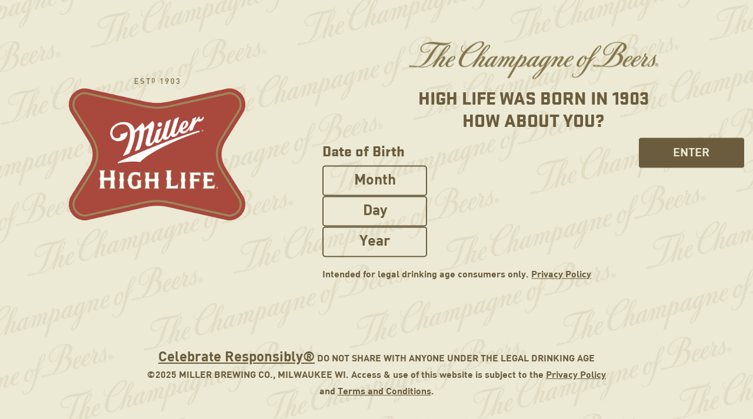

--- FILE ---
content_type: text/html; charset=utf-8
request_url: https://shop.millerhighlife.com/collections/race-for-the-high-life/color-red
body_size: 23265
content:
<!doctype html>
<html lang="en">
<head>
  <meta charset="utf-8">
  <meta http-equiv="X-UA-Compatible" content="IE=edge">
  <meta name="viewport" content="width=device-width,initial-scale=1">
  <meta name="theme-color" content="">
  <link rel="canonical" href="https://shop.millerhighlife.com/collections/race-for-the-high-life/color-red">
  
    <script src="https://www.google.com/recaptcha/api.js" async defer></script>
  <title>RACE FOR THE HIGH LIFE&ndash; Tagged &quot;color-red&quot;&ndash; Miller High Life Shop</title><link rel="shortcut icon" href="//shop.millerhighlife.com/cdn/shop/files/HL_Sft_Crss_3-C_logo_32x32.png?v=1613564754" type="image/png"><meta name="description" content="">

  <!-- adobe tags -->
  <script src="//assets.adobedtm.com/284fab1c816f/9cf82e5e5532/launch-9c1f8eac6ae8.min.js"></script>
  <!-- adobe tags end -->


  <!--  /// redirect to checkout after login/register if has prods in cart , uncomment to ENABLE -->
  

  

  <!--  /// redirect to checkout after login/register if has prods in cart -->

  <script>
    document.documentElement.className = document.documentElement.className.replace('no-js', '');

    window.theme = {
      strings: {
        addToCart: "ADD TO CART",
        soldOut: "Sold Out",
        inStock: "In Stock",
        unavailable: "Unavailable",
        termsAndConditions: "By clicking this box you accept our \u003ca href=\"\/pages\/terms-and-conditions\" target=\"_blank\"\u003eterms and conditions\u003c\/a\u003e",
        orderNotice: "",
        noShippingAmount: "0",
        defaultDeliveryCost: "0",
        deliveryChargeText: "Estimated Delivery Charge",
        deliveryChargeTextAlt: "*terms apply",
        deliveryText: "",
        deliveryClass: "black-set",
        proceed_to_checkout_url: "\/checkout",
        enable_purchase_limit: true
      },
      moneyFormat: "${{amount}}"
    };
    window.crossedOutVariants = {
      enabled: true,
      selectedCrossedOut : true
    }
  </script>

  <script>
    
      window.limitedQtyProducts = {}
      window.currentCartItems = {}
      window.finalCartItems = {};

      window.currentCartItems = []
    
  </script>

  <!-- Add the slick-theme.css if you want default styling -->
  <link href="//cdn.jsdelivr.net/npm/slick-carousel@1.8.1/slick/slick.css" rel="stylesheet" type="text/css" />
  <!-- Add the slick-theme.css if you want default styling -->
  <link href="//cdn.jsdelivr.net/npm/slick-carousel@1.8.1/slick/slick-theme.css" rel="stylesheet" type="text/css" />
  <style data-shopify>

    .sub-nav--link.active a:after {
    visibility: visible;
    }

    
    
    

    :root {
    --color-accent: #c4cdd5;
    --color-body-text: #172029;
    --color-header: #162856;
    --color-main-background: #edead4;
    --color-border: ;


    --font-heading: 'europa';
    --font-heading-bold: 'europa';
    --font-body: 'europa';
    --font-body-weight: 400;
    --font-body-style: normal;
    --font-body-bold-weight: 700;
    --font-base-size: 16px;

    --btn-primary-color: #6b5c3d;
    --btn-primary-color-hover: #a89266;
    --btn-primary-text: #ffffff;
    --btn-secondary-color: #76777a;
    --btn-secondary-text: #fff;
    --primary-color: #47522e;
    --secondary-color: #a14e44;

    }


    @font-face {
    font-family: 'Font Awesome 5 Brands';
    font-style: normal;
    font-weight: 400;
    font-display: block;
    src: url("//shop.millerhighlife.com/cdn/shop/t/40/assets/fa-brands-400.eot?v=113497240843502147321726229546");
    src: url("//shop.millerhighlife.com/cdn/shop/t/40/assets/fa-brands-400.eot?%23iefix&v=113497240843502147321726229546") format("embedded-opentype"),
    url("//shop.millerhighlife.com/cdn/shop/t/40/assets/fa-brands-400.woff2?v=59223388944234528751726229546") format("woff2"),
    url("//shop.millerhighlife.com/cdn/shop/t/40/assets/fa-brands-400.woff?v=43653732878702455011726229546") format("woff"),
    url("//shop.millerhighlife.com/cdn/shop/t/40/assets/fa-brands-400.ttf?v=115611592531931109601726229546") format("truetype"),
    url("//shop.millerhighlife.com/cdn/shop/t/40/assets/fa-brands-400.svg%23fontawesome?8555") format("svg"); }

    @font-face {
    font-family: 'Font Awesome 5 Free';
    font-style: normal;
    font-weight: 400;
    font-display: block;
    src: url("//shop.millerhighlife.com/cdn/shop/t/40/assets/fa-regular-400.eot?v=88126024269156450901726229546");
    src: url("//shop.millerhighlife.com/cdn/shop/t/40/assets/fa-regular-400.eot?%23iefix&v=88126024269156450901726229546") format("embedded-opentype"),
    url("//shop.millerhighlife.com/cdn/shop/t/40/assets/fa-regular-400.woff2?v=127710093877169423231726229546") format("woff2"),
    url("//shop.millerhighlife.com/cdn/shop/t/40/assets/fa-regular-400.woff?v=122577560791589033791726229546") format("woff"),
    url("//shop.millerhighlife.com/cdn/shop/t/40/assets/fa-regular-400.ttf?v=87778980483463054931726229546") format("truetype"),
    url("//shop.millerhighlife.com/cdn/shop/t/40/assets/fa-regular-400.svg%23fontawesome?8555") format("svg"); }


    @font-face {
    font-family: 'Font Awesome 5 Free';
    font-style: normal;
    font-weight: 900;
    font-display: block;
    src: url("//shop.millerhighlife.com/cdn/shop/t/40/assets/fa-solid-900.eot?v=159112503346466182031726229546");
    src: url("//shop.millerhighlife.com/cdn/shop/t/40/assets/fa-solid-900.eot?%23iefix&v=159112503346466182031726229546") format("embedded-opentype"),
    url("//shop.millerhighlife.com/cdn/shop/t/40/assets/fa-solid-900.woff2?v=13224231232566680881726229546") format("woff2"),
    url("//shop.millerhighlife.com/cdn/shop/t/40/assets/fa-solid-900.woff?v=72706804076037936611726229546") format("woff"),
    url("//shop.millerhighlife.com/cdn/shop/t/40/assets/fa-solid-900.ttf?v=15782973324912470691726229546") format("truetype"),
    url("//shop.millerhighlife.com/cdn/shop/t/40/assets/fa-solid-900.svg%23fontawesome?8555") format("svg"); }

    @font-face {
    font-family: 'DIN';
    src: url('//shop.millerhighlife.com/cdn/shop/t/40/assets/DIN-Light.woff2?v=139845735184249748851726229546') format('woff2'),
    url('//shop.millerhighlife.com/cdn/shop/t/40/assets/DIN-Light.woff?v=92165907739240168631726229546') format('woff'),
    url('//shop.millerhighlife.com/cdn/shop/t/40/assets/DIN-Light.ttf?v=90560446754052263811726229546') format('truetype');
    font-weight: 300;
    font-style: normal;
    font-display: swap;
    }

    @font-face {
    font-family: 'DIN';
    src: url('//shop.millerhighlife.com/cdn/shop/t/40/assets/DIN-Bold.woff2?v=37714091739810299221726229546') format('woff2'),
    url('//shop.millerhighlife.com/cdn/shop/t/40/assets/DIN-Bold.woff?v=182886243244941849831726229546') format('woff'),
    url('//shop.millerhighlife.com/cdn/shop/t/40/assets/DIN-Bold.ttf?v=164184149637706973171726229546') format('truetype');
    font-weight: bold;
    font-style: normal;
    font-display: swap;
    }

    @font-face {
    font-family: 'DIN';
    src: url('//shop.millerhighlife.com/cdn/shop/t/40/assets/DIN-Regular.woff2?v=109010618482978189421726229546') format('woff2'),
    url('//shop.millerhighlife.com/cdn/shop/t/40/assets/DIN-Regular.woff?v=83801951651561238311726229546') format('woff'),
    url('//shop.millerhighlife.com/cdn/shop/t/40/assets/DIN-Regular.ttf?v=98715418295451380981726229546') format('truetype');
    font-weight: normal;
    font-style: normal;
    font-display: swap;
    }

    @font-face {
    font-family: 'Stratum2WebBlack';
    src: url('//shop.millerhighlife.com/cdn/shop/t/40/assets/Stratum2WebBlack.woff2?v=143349129989549242341726229546') format('woff2'),
    url('//shop.millerhighlife.com/cdn/shop/t/40/assets/Stratum2WebBlack.woff?v=64251393422072008741726229546') format('woff'),
    url('//shop.millerhighlife.com/cdn/shop/t/40/assets/Stratum2WebBlack.ttf?v=93168787686200620911726229546') format('truetype');
    font-weight: 900;
    font-style: normal;
    font-display: swap;
    }



</style>



  <script src="//shop.millerhighlife.com/cdn/shop/t/40/assets/main.js?v=59782832928843863841726229546" defer></script>
  <link rel="preload" href="//shop.millerhighlife.com/cdn/shop/t/40/assets/main.css?v=174660593458165940541726229546" as="style">
  <link rel="stylesheet" href="//shop.millerhighlife.com/cdn/shop/t/40/assets/main.css?v=174660593458165940541726229546">
  <link rel="stylesheet" href=https://use.typekit.net/sis6dun.css>

  <script src="//shop.millerhighlife.com/cdn/shop/t/40/assets/jquery-3.6.0.min.js?v=165629185824745927521726229546"></script>
  <div id="shopify-section-filter-menu-settings" class="shopify-section"><style type="text/css">
            /*  Filter Menu Color and Image Section CSS */.filter-active- li a {
                vertical-align: middle;
                line-height: 30px;
            }

            
            .filter-active- .collection-name .check-icon {
                vertical-align: middle;
                height: 30px;
                width: 30px;
                background: url(//shop.millerhighlife.com/cdn/shopifycloud/storefront/assets/no-image-100-2a702f30_x60.gif) no-repeat 0px 0px;
                display: inline-block;
                background-size: contain;
                margin-right: 5px;
                opacity: 0.7;
            }

            .filter-active- .collection-name .check-icon:before {
                display: none
            }

            .filter-active-.selected .collection-name .check-icon,
            .filter-active- .collection-name a:hover .check-icon
            {
                opacity: 1.0
            }.pt-display-swatch ul .filter-active-color-maroon .collection-name .check-icon:before
            {
                background-color: #800000;
                color: #800000;
                -webkit-text-fill-color: transparent;background: -o-linear-gradient(transparent, transparent);
                background-size: cover;
                -webkit-background-clip: text;
                background-clip: text;

            }

            .pt-display-swatch ul .filter-active-color-maroon .collection-name .check-icon {
                text-shadow: none !important;
            }.pt-display-swatch ul .filter-active-color-green .collection-name .check-icon:before
            {
                background-color: #0c9240;
                color: #0c9240;
                -webkit-text-fill-color: transparent;background: -o-linear-gradient(transparent, transparent);
                background-size: cover;
                -webkit-background-clip: text;
                background-clip: text;

            }

            .pt-display-swatch ul .filter-active-color-green .collection-name .check-icon {
                text-shadow: none !important;
            }.pt-display-swatch ul .filter-active-color-red .collection-name .check-icon:before
            {
                background-color: #ff2828;
                color: #ff2828;
                -webkit-text-fill-color: transparent;background: -webkit-linear-gradient(transparent, transparent),
                url(//shop.millerhighlife.com/cdn/shop/files/Screenshot_2021-07-14_144317_small.jpg?v=1626263007) no-repeat center center;background: -o-linear-gradient(transparent, transparent);
                background-size: cover;
                -webkit-background-clip: text;
                background-clip: text;

            }

            .pt-display-swatch ul .filter-active-color-red .collection-name .check-icon {
                text-shadow: none !important;
            }</style>
        <link href="//shop.millerhighlife.com/cdn/shop/t/40/assets/filter-menu.scss.css?v=53090565451947864041726229642" rel="stylesheet" type="text/css" media="all" />
        <script src="//shop.millerhighlife.com/cdn/shop/t/40/assets/filter-menu.js?v=102426107822687263931726229546" type="text/javascript"></script>
    



</div>

  <style>
    @font-face {
      font-family: Mobiscroll;
      src: url(//shop.millerhighlife.com/cdn/shop/t/40/assets/icons_mobiscroll.woff?zstkqt&8555) format("woff"),
      url(//shop.millerhighlife.com/cdn/shop/t/40/assets/icons_mobiscroll.woff?8555) format("woff"),
      url(//shop.millerhighlife.com/cdn/shop/t/40/assets/icons_mobiscroll.ttf?zstkqt&8555) format("truetype");
      font-weight: 400;
      font-style: normal
    }
    .broswer-notice__wrapper {
      position: fixed;
      background: rgba(0, 0, 0, 0.5);
      top: 0;
      bottom: 0;
      left: 0;
      right: 0;
      z-index: 99999999;
      display:none;
    }

    .broswer-notice__container {
      position: relative;
      background: #fff;
      padding: 30px 20px 20px;
      max-width: 90%;
      border-radius: 3px;
      top: 50%;
      left: 50%;
      display: inline-block;
      transform: translate(-50%, -50%);
    }

    .close-notice {
      position: absolute;
      right: 5px;
      top: 5px;
      width: 20px;
      height: 20px;
      cursor: pointer;
    }
    .close-notice:before {
      content:'';
      position: absolute;
      height:2px;
      width:100%;
      background:#555;
      top:50%;
      left:50%;
      transform: translate(-50%, -50%) rotate(45deg);
    }
    .close-notice:after {
      content:'';
      position: absolute;
      height:2px;
      width:100%;
      background:#555;
      top:50%;
      left:50%;
      transform: translate(-50%, -50%) rotate(-45deg);
    }

    .notice-acknowledged {
      text-align: center;
      font-weight: bold;
    }
    .notice-acknowledged span {
      cursor: pointer;
      text-decoration: underline;
    }
  </style>


  <script>window.performance && window.performance.mark && window.performance.mark('shopify.content_for_header.start');</script><meta name="facebook-domain-verification" content="04ieu7en9oftxkeqbjq9efau1azwbb">
<meta id="shopify-digital-wallet" name="shopify-digital-wallet" content="/51414761653/digital_wallets/dialog">
<meta name="shopify-checkout-api-token" content="f5ece6a9867978fbe511d302b52d7010">
<link rel="alternate" type="application/atom+xml" title="Feed" href="/collections/race-for-the-high-life/color-red.atom" />
<link rel="alternate" type="application/json+oembed" href="https://shop.millerhighlife.com/collections/race-for-the-high-life/color-red.oembed">
<script async="async" src="/checkouts/internal/preloads.js?locale=en-US"></script>
<link rel="preconnect" href="https://shop.app" crossorigin="anonymous">
<script async="async" src="https://shop.app/checkouts/internal/preloads.js?locale=en-US&shop_id=51414761653" crossorigin="anonymous"></script>
<script id="apple-pay-shop-capabilities" type="application/json">{"shopId":51414761653,"countryCode":"US","currencyCode":"USD","merchantCapabilities":["supports3DS"],"merchantId":"gid:\/\/shopify\/Shop\/51414761653","merchantName":"Miller High Life Shop","requiredBillingContactFields":["postalAddress","email","phone"],"requiredShippingContactFields":["postalAddress","email","phone"],"shippingType":"shipping","supportedNetworks":["visa","masterCard","amex","discover","elo","jcb"],"total":{"type":"pending","label":"Miller High Life Shop","amount":"1.00"},"shopifyPaymentsEnabled":true,"supportsSubscriptions":true}</script>
<script id="shopify-features" type="application/json">{"accessToken":"f5ece6a9867978fbe511d302b52d7010","betas":["rich-media-storefront-analytics"],"domain":"shop.millerhighlife.com","predictiveSearch":true,"shopId":51414761653,"locale":"en"}</script>
<script>var Shopify = Shopify || {};
Shopify.shop = "miller-high-life.myshopify.com";
Shopify.locale = "en";
Shopify.currency = {"active":"USD","rate":"1.0"};
Shopify.country = "US";
Shopify.theme = {"name":"MHL - PRE PRODUCTION v1.1.5","id":144165306594,"schema_name":"Skeleton theme","schema_version":"1.0.0","theme_store_id":null,"role":"main"};
Shopify.theme.handle = "null";
Shopify.theme.style = {"id":null,"handle":null};
Shopify.cdnHost = "shop.millerhighlife.com/cdn";
Shopify.routes = Shopify.routes || {};
Shopify.routes.root = "/";</script>
<script type="module">!function(o){(o.Shopify=o.Shopify||{}).modules=!0}(window);</script>
<script>!function(o){function n(){var o=[];function n(){o.push(Array.prototype.slice.apply(arguments))}return n.q=o,n}var t=o.Shopify=o.Shopify||{};t.loadFeatures=n(),t.autoloadFeatures=n()}(window);</script>
<script>
  window.ShopifyPay = window.ShopifyPay || {};
  window.ShopifyPay.apiHost = "shop.app\/pay";
  window.ShopifyPay.redirectState = null;
</script>
<script id="shop-js-analytics" type="application/json">{"pageType":"collection"}</script>
<script defer="defer" async type="module" src="//shop.millerhighlife.com/cdn/shopifycloud/shop-js/modules/v2/client.init-shop-cart-sync_DtuiiIyl.en.esm.js"></script>
<script defer="defer" async type="module" src="//shop.millerhighlife.com/cdn/shopifycloud/shop-js/modules/v2/chunk.common_CUHEfi5Q.esm.js"></script>
<script type="module">
  await import("//shop.millerhighlife.com/cdn/shopifycloud/shop-js/modules/v2/client.init-shop-cart-sync_DtuiiIyl.en.esm.js");
await import("//shop.millerhighlife.com/cdn/shopifycloud/shop-js/modules/v2/chunk.common_CUHEfi5Q.esm.js");

  window.Shopify.SignInWithShop?.initShopCartSync?.({"fedCMEnabled":true,"windoidEnabled":true});

</script>
<script>
  window.Shopify = window.Shopify || {};
  if (!window.Shopify.featureAssets) window.Shopify.featureAssets = {};
  window.Shopify.featureAssets['shop-js'] = {"shop-cart-sync":["modules/v2/client.shop-cart-sync_DFoTY42P.en.esm.js","modules/v2/chunk.common_CUHEfi5Q.esm.js"],"init-fed-cm":["modules/v2/client.init-fed-cm_D2UNy1i2.en.esm.js","modules/v2/chunk.common_CUHEfi5Q.esm.js"],"init-shop-email-lookup-coordinator":["modules/v2/client.init-shop-email-lookup-coordinator_BQEe2rDt.en.esm.js","modules/v2/chunk.common_CUHEfi5Q.esm.js"],"shop-cash-offers":["modules/v2/client.shop-cash-offers_3CTtReFF.en.esm.js","modules/v2/chunk.common_CUHEfi5Q.esm.js","modules/v2/chunk.modal_BewljZkx.esm.js"],"shop-button":["modules/v2/client.shop-button_C6oxCjDL.en.esm.js","modules/v2/chunk.common_CUHEfi5Q.esm.js"],"init-windoid":["modules/v2/client.init-windoid_5pix8xhK.en.esm.js","modules/v2/chunk.common_CUHEfi5Q.esm.js"],"avatar":["modules/v2/client.avatar_BTnouDA3.en.esm.js"],"init-shop-cart-sync":["modules/v2/client.init-shop-cart-sync_DtuiiIyl.en.esm.js","modules/v2/chunk.common_CUHEfi5Q.esm.js"],"shop-toast-manager":["modules/v2/client.shop-toast-manager_BYv_8cH1.en.esm.js","modules/v2/chunk.common_CUHEfi5Q.esm.js"],"pay-button":["modules/v2/client.pay-button_FnF9EIkY.en.esm.js","modules/v2/chunk.common_CUHEfi5Q.esm.js"],"shop-login-button":["modules/v2/client.shop-login-button_CH1KUpOf.en.esm.js","modules/v2/chunk.common_CUHEfi5Q.esm.js","modules/v2/chunk.modal_BewljZkx.esm.js"],"init-customer-accounts-sign-up":["modules/v2/client.init-customer-accounts-sign-up_aj7QGgYS.en.esm.js","modules/v2/client.shop-login-button_CH1KUpOf.en.esm.js","modules/v2/chunk.common_CUHEfi5Q.esm.js","modules/v2/chunk.modal_BewljZkx.esm.js"],"init-shop-for-new-customer-accounts":["modules/v2/client.init-shop-for-new-customer-accounts_NbnYRf_7.en.esm.js","modules/v2/client.shop-login-button_CH1KUpOf.en.esm.js","modules/v2/chunk.common_CUHEfi5Q.esm.js","modules/v2/chunk.modal_BewljZkx.esm.js"],"init-customer-accounts":["modules/v2/client.init-customer-accounts_ppedhqCH.en.esm.js","modules/v2/client.shop-login-button_CH1KUpOf.en.esm.js","modules/v2/chunk.common_CUHEfi5Q.esm.js","modules/v2/chunk.modal_BewljZkx.esm.js"],"shop-follow-button":["modules/v2/client.shop-follow-button_CMIBBa6u.en.esm.js","modules/v2/chunk.common_CUHEfi5Q.esm.js","modules/v2/chunk.modal_BewljZkx.esm.js"],"lead-capture":["modules/v2/client.lead-capture_But0hIyf.en.esm.js","modules/v2/chunk.common_CUHEfi5Q.esm.js","modules/v2/chunk.modal_BewljZkx.esm.js"],"checkout-modal":["modules/v2/client.checkout-modal_BBxc70dQ.en.esm.js","modules/v2/chunk.common_CUHEfi5Q.esm.js","modules/v2/chunk.modal_BewljZkx.esm.js"],"shop-login":["modules/v2/client.shop-login_hM3Q17Kl.en.esm.js","modules/v2/chunk.common_CUHEfi5Q.esm.js","modules/v2/chunk.modal_BewljZkx.esm.js"],"payment-terms":["modules/v2/client.payment-terms_CAtGlQYS.en.esm.js","modules/v2/chunk.common_CUHEfi5Q.esm.js","modules/v2/chunk.modal_BewljZkx.esm.js"]};
</script>
<script id="__st">var __st={"a":51414761653,"offset":-21600,"reqid":"26a862e2-5f22-4085-b29c-9ca2ca952762-1767182258","pageurl":"shop.millerhighlife.com\/collections\/race-for-the-high-life\/color-red","u":"424a733585c7","p":"collection","rtyp":"collection","rid":412199256290};</script>
<script>window.ShopifyPaypalV4VisibilityTracking = true;</script>
<script id="captcha-bootstrap">!function(){'use strict';const t='contact',e='account',n='new_comment',o=[[t,t],['blogs',n],['comments',n],[t,'customer']],c=[[e,'customer_login'],[e,'guest_login'],[e,'recover_customer_password'],[e,'create_customer']],r=t=>t.map((([t,e])=>`form[action*='/${t}']:not([data-nocaptcha='true']) input[name='form_type'][value='${e}']`)).join(','),a=t=>()=>t?[...document.querySelectorAll(t)].map((t=>t.form)):[];function s(){const t=[...o],e=r(t);return a(e)}const i='password',u='form_key',d=['recaptcha-v3-token','g-recaptcha-response','h-captcha-response',i],f=()=>{try{return window.sessionStorage}catch{return}},m='__shopify_v',_=t=>t.elements[u];function p(t,e,n=!1){try{const o=window.sessionStorage,c=JSON.parse(o.getItem(e)),{data:r}=function(t){const{data:e,action:n}=t;return t[m]||n?{data:e,action:n}:{data:t,action:n}}(c);for(const[e,n]of Object.entries(r))t.elements[e]&&(t.elements[e].value=n);n&&o.removeItem(e)}catch(o){console.error('form repopulation failed',{error:o})}}const l='form_type',E='cptcha';function T(t){t.dataset[E]=!0}const w=window,h=w.document,L='Shopify',v='ce_forms',y='captcha';let A=!1;((t,e)=>{const n=(g='f06e6c50-85a8-45c8-87d0-21a2b65856fe',I='https://cdn.shopify.com/shopifycloud/storefront-forms-hcaptcha/ce_storefront_forms_captcha_hcaptcha.v1.5.2.iife.js',D={infoText:'Protected by hCaptcha',privacyText:'Privacy',termsText:'Terms'},(t,e,n)=>{const o=w[L][v],c=o.bindForm;if(c)return c(t,g,e,D).then(n);var r;o.q.push([[t,g,e,D],n]),r=I,A||(h.body.append(Object.assign(h.createElement('script'),{id:'captcha-provider',async:!0,src:r})),A=!0)});var g,I,D;w[L]=w[L]||{},w[L][v]=w[L][v]||{},w[L][v].q=[],w[L][y]=w[L][y]||{},w[L][y].protect=function(t,e){n(t,void 0,e),T(t)},Object.freeze(w[L][y]),function(t,e,n,w,h,L){const[v,y,A,g]=function(t,e,n){const i=e?o:[],u=t?c:[],d=[...i,...u],f=r(d),m=r(i),_=r(d.filter((([t,e])=>n.includes(e))));return[a(f),a(m),a(_),s()]}(w,h,L),I=t=>{const e=t.target;return e instanceof HTMLFormElement?e:e&&e.form},D=t=>v().includes(t);t.addEventListener('submit',(t=>{const e=I(t);if(!e)return;const n=D(e)&&!e.dataset.hcaptchaBound&&!e.dataset.recaptchaBound,o=_(e),c=g().includes(e)&&(!o||!o.value);(n||c)&&t.preventDefault(),c&&!n&&(function(t){try{if(!f())return;!function(t){const e=f();if(!e)return;const n=_(t);if(!n)return;const o=n.value;o&&e.removeItem(o)}(t);const e=Array.from(Array(32),(()=>Math.random().toString(36)[2])).join('');!function(t,e){_(t)||t.append(Object.assign(document.createElement('input'),{type:'hidden',name:u})),t.elements[u].value=e}(t,e),function(t,e){const n=f();if(!n)return;const o=[...t.querySelectorAll(`input[type='${i}']`)].map((({name:t})=>t)),c=[...d,...o],r={};for(const[a,s]of new FormData(t).entries())c.includes(a)||(r[a]=s);n.setItem(e,JSON.stringify({[m]:1,action:t.action,data:r}))}(t,e)}catch(e){console.error('failed to persist form',e)}}(e),e.submit())}));const S=(t,e)=>{t&&!t.dataset[E]&&(n(t,e.some((e=>e===t))),T(t))};for(const o of['focusin','change'])t.addEventListener(o,(t=>{const e=I(t);D(e)&&S(e,y())}));const B=e.get('form_key'),M=e.get(l),P=B&&M;t.addEventListener('DOMContentLoaded',(()=>{const t=y();if(P)for(const e of t)e.elements[l].value===M&&p(e,B);[...new Set([...A(),...v().filter((t=>'true'===t.dataset.shopifyCaptcha))])].forEach((e=>S(e,t)))}))}(h,new URLSearchParams(w.location.search),n,t,e,['guest_login'])})(!0,!1)}();</script>
<script integrity="sha256-4kQ18oKyAcykRKYeNunJcIwy7WH5gtpwJnB7kiuLZ1E=" data-source-attribution="shopify.loadfeatures" defer="defer" src="//shop.millerhighlife.com/cdn/shopifycloud/storefront/assets/storefront/load_feature-a0a9edcb.js" crossorigin="anonymous"></script>
<script crossorigin="anonymous" defer="defer" src="//shop.millerhighlife.com/cdn/shopifycloud/storefront/assets/shopify_pay/storefront-65b4c6d7.js?v=20250812"></script>
<script data-source-attribution="shopify.dynamic_checkout.dynamic.init">var Shopify=Shopify||{};Shopify.PaymentButton=Shopify.PaymentButton||{isStorefrontPortableWallets:!0,init:function(){window.Shopify.PaymentButton.init=function(){};var t=document.createElement("script");t.src="https://shop.millerhighlife.com/cdn/shopifycloud/portable-wallets/latest/portable-wallets.en.js",t.type="module",document.head.appendChild(t)}};
</script>
<script data-source-attribution="shopify.dynamic_checkout.buyer_consent">
  function portableWalletsHideBuyerConsent(e){var t=document.getElementById("shopify-buyer-consent"),n=document.getElementById("shopify-subscription-policy-button");t&&n&&(t.classList.add("hidden"),t.setAttribute("aria-hidden","true"),n.removeEventListener("click",e))}function portableWalletsShowBuyerConsent(e){var t=document.getElementById("shopify-buyer-consent"),n=document.getElementById("shopify-subscription-policy-button");t&&n&&(t.classList.remove("hidden"),t.removeAttribute("aria-hidden"),n.addEventListener("click",e))}window.Shopify?.PaymentButton&&(window.Shopify.PaymentButton.hideBuyerConsent=portableWalletsHideBuyerConsent,window.Shopify.PaymentButton.showBuyerConsent=portableWalletsShowBuyerConsent);
</script>
<script data-source-attribution="shopify.dynamic_checkout.cart.bootstrap">document.addEventListener("DOMContentLoaded",(function(){function t(){return document.querySelector("shopify-accelerated-checkout-cart, shopify-accelerated-checkout")}if(t())Shopify.PaymentButton.init();else{new MutationObserver((function(e,n){t()&&(Shopify.PaymentButton.init(),n.disconnect())})).observe(document.body,{childList:!0,subtree:!0})}}));
</script>
<link id="shopify-accelerated-checkout-styles" rel="stylesheet" media="screen" href="https://shop.millerhighlife.com/cdn/shopifycloud/portable-wallets/latest/accelerated-checkout-backwards-compat.css" crossorigin="anonymous">
<style id="shopify-accelerated-checkout-cart">
        #shopify-buyer-consent {
  margin-top: 1em;
  display: inline-block;
  width: 100%;
}

#shopify-buyer-consent.hidden {
  display: none;
}

#shopify-subscription-policy-button {
  background: none;
  border: none;
  padding: 0;
  text-decoration: underline;
  font-size: inherit;
  cursor: pointer;
}

#shopify-subscription-policy-button::before {
  box-shadow: none;
}

      </style>

<script>window.performance && window.performance.mark && window.performance.mark('shopify.content_for_header.end');</script>

<meta property="og:image" content="https://cdn.shopify.com/s/files/1/0514/1476/1653/collections/Desktop_MHLRACING.jpg?v=1661807907" />
<meta property="og:image:secure_url" content="https://cdn.shopify.com/s/files/1/0514/1476/1653/collections/Desktop_MHLRACING.jpg?v=1661807907" />
<meta property="og:image:width" content="2560" />
<meta property="og:image:height" content="640" />
<meta property="og:image:alt" content="RACE FOR THE HIGH LIFE" />
<link href="https://monorail-edge.shopifysvc.com" rel="dns-prefetch">
<script>(function(){if ("sendBeacon" in navigator && "performance" in window) {try {var session_token_from_headers = performance.getEntriesByType('navigation')[0].serverTiming.find(x => x.name == '_s').description;} catch {var session_token_from_headers = undefined;}var session_cookie_matches = document.cookie.match(/_shopify_s=([^;]*)/);var session_token_from_cookie = session_cookie_matches && session_cookie_matches.length === 2 ? session_cookie_matches[1] : "";var session_token = session_token_from_headers || session_token_from_cookie || "";function handle_abandonment_event(e) {var entries = performance.getEntries().filter(function(entry) {return /monorail-edge.shopifysvc.com/.test(entry.name);});if (!window.abandonment_tracked && entries.length === 0) {window.abandonment_tracked = true;var currentMs = Date.now();var navigation_start = performance.timing.navigationStart;var payload = {shop_id: 51414761653,url: window.location.href,navigation_start,duration: currentMs - navigation_start,session_token,page_type: "collection"};window.navigator.sendBeacon("https://monorail-edge.shopifysvc.com/v1/produce", JSON.stringify({schema_id: "online_store_buyer_site_abandonment/1.1",payload: payload,metadata: {event_created_at_ms: currentMs,event_sent_at_ms: currentMs}}));}}window.addEventListener('pagehide', handle_abandonment_event);}}());</script>
<script id="web-pixels-manager-setup">(function e(e,d,r,n,o){if(void 0===o&&(o={}),!Boolean(null===(a=null===(i=window.Shopify)||void 0===i?void 0:i.analytics)||void 0===a?void 0:a.replayQueue)){var i,a;window.Shopify=window.Shopify||{};var t=window.Shopify;t.analytics=t.analytics||{};var s=t.analytics;s.replayQueue=[],s.publish=function(e,d,r){return s.replayQueue.push([e,d,r]),!0};try{self.performance.mark("wpm:start")}catch(e){}var l=function(){var e={modern:/Edge?\/(1{2}[4-9]|1[2-9]\d|[2-9]\d{2}|\d{4,})\.\d+(\.\d+|)|Firefox\/(1{2}[4-9]|1[2-9]\d|[2-9]\d{2}|\d{4,})\.\d+(\.\d+|)|Chrom(ium|e)\/(9{2}|\d{3,})\.\d+(\.\d+|)|(Maci|X1{2}).+ Version\/(15\.\d+|(1[6-9]|[2-9]\d|\d{3,})\.\d+)([,.]\d+|)( \(\w+\)|)( Mobile\/\w+|) Safari\/|Chrome.+OPR\/(9{2}|\d{3,})\.\d+\.\d+|(CPU[ +]OS|iPhone[ +]OS|CPU[ +]iPhone|CPU IPhone OS|CPU iPad OS)[ +]+(15[._]\d+|(1[6-9]|[2-9]\d|\d{3,})[._]\d+)([._]\d+|)|Android:?[ /-](13[3-9]|1[4-9]\d|[2-9]\d{2}|\d{4,})(\.\d+|)(\.\d+|)|Android.+Firefox\/(13[5-9]|1[4-9]\d|[2-9]\d{2}|\d{4,})\.\d+(\.\d+|)|Android.+Chrom(ium|e)\/(13[3-9]|1[4-9]\d|[2-9]\d{2}|\d{4,})\.\d+(\.\d+|)|SamsungBrowser\/([2-9]\d|\d{3,})\.\d+/,legacy:/Edge?\/(1[6-9]|[2-9]\d|\d{3,})\.\d+(\.\d+|)|Firefox\/(5[4-9]|[6-9]\d|\d{3,})\.\d+(\.\d+|)|Chrom(ium|e)\/(5[1-9]|[6-9]\d|\d{3,})\.\d+(\.\d+|)([\d.]+$|.*Safari\/(?![\d.]+ Edge\/[\d.]+$))|(Maci|X1{2}).+ Version\/(10\.\d+|(1[1-9]|[2-9]\d|\d{3,})\.\d+)([,.]\d+|)( \(\w+\)|)( Mobile\/\w+|) Safari\/|Chrome.+OPR\/(3[89]|[4-9]\d|\d{3,})\.\d+\.\d+|(CPU[ +]OS|iPhone[ +]OS|CPU[ +]iPhone|CPU IPhone OS|CPU iPad OS)[ +]+(10[._]\d+|(1[1-9]|[2-9]\d|\d{3,})[._]\d+)([._]\d+|)|Android:?[ /-](13[3-9]|1[4-9]\d|[2-9]\d{2}|\d{4,})(\.\d+|)(\.\d+|)|Mobile Safari.+OPR\/([89]\d|\d{3,})\.\d+\.\d+|Android.+Firefox\/(13[5-9]|1[4-9]\d|[2-9]\d{2}|\d{4,})\.\d+(\.\d+|)|Android.+Chrom(ium|e)\/(13[3-9]|1[4-9]\d|[2-9]\d{2}|\d{4,})\.\d+(\.\d+|)|Android.+(UC? ?Browser|UCWEB|U3)[ /]?(15\.([5-9]|\d{2,})|(1[6-9]|[2-9]\d|\d{3,})\.\d+)\.\d+|SamsungBrowser\/(5\.\d+|([6-9]|\d{2,})\.\d+)|Android.+MQ{2}Browser\/(14(\.(9|\d{2,})|)|(1[5-9]|[2-9]\d|\d{3,})(\.\d+|))(\.\d+|)|K[Aa][Ii]OS\/(3\.\d+|([4-9]|\d{2,})\.\d+)(\.\d+|)/},d=e.modern,r=e.legacy,n=navigator.userAgent;return n.match(d)?"modern":n.match(r)?"legacy":"unknown"}(),u="modern"===l?"modern":"legacy",c=(null!=n?n:{modern:"",legacy:""})[u],f=function(e){return[e.baseUrl,"/wpm","/b",e.hashVersion,"modern"===e.buildTarget?"m":"l",".js"].join("")}({baseUrl:d,hashVersion:r,buildTarget:u}),m=function(e){var d=e.version,r=e.bundleTarget,n=e.surface,o=e.pageUrl,i=e.monorailEndpoint;return{emit:function(e){var a=e.status,t=e.errorMsg,s=(new Date).getTime(),l=JSON.stringify({metadata:{event_sent_at_ms:s},events:[{schema_id:"web_pixels_manager_load/3.1",payload:{version:d,bundle_target:r,page_url:o,status:a,surface:n,error_msg:t},metadata:{event_created_at_ms:s}}]});if(!i)return console&&console.warn&&console.warn("[Web Pixels Manager] No Monorail endpoint provided, skipping logging."),!1;try{return self.navigator.sendBeacon.bind(self.navigator)(i,l)}catch(e){}var u=new XMLHttpRequest;try{return u.open("POST",i,!0),u.setRequestHeader("Content-Type","text/plain"),u.send(l),!0}catch(e){return console&&console.warn&&console.warn("[Web Pixels Manager] Got an unhandled error while logging to Monorail."),!1}}}}({version:r,bundleTarget:l,surface:e.surface,pageUrl:self.location.href,monorailEndpoint:e.monorailEndpoint});try{o.browserTarget=l,function(e){var d=e.src,r=e.async,n=void 0===r||r,o=e.onload,i=e.onerror,a=e.sri,t=e.scriptDataAttributes,s=void 0===t?{}:t,l=document.createElement("script"),u=document.querySelector("head"),c=document.querySelector("body");if(l.async=n,l.src=d,a&&(l.integrity=a,l.crossOrigin="anonymous"),s)for(var f in s)if(Object.prototype.hasOwnProperty.call(s,f))try{l.dataset[f]=s[f]}catch(e){}if(o&&l.addEventListener("load",o),i&&l.addEventListener("error",i),u)u.appendChild(l);else{if(!c)throw new Error("Did not find a head or body element to append the script");c.appendChild(l)}}({src:f,async:!0,onload:function(){if(!function(){var e,d;return Boolean(null===(d=null===(e=window.Shopify)||void 0===e?void 0:e.analytics)||void 0===d?void 0:d.initialized)}()){var d=window.webPixelsManager.init(e)||void 0;if(d){var r=window.Shopify.analytics;r.replayQueue.forEach((function(e){var r=e[0],n=e[1],o=e[2];d.publishCustomEvent(r,n,o)})),r.replayQueue=[],r.publish=d.publishCustomEvent,r.visitor=d.visitor,r.initialized=!0}}},onerror:function(){return m.emit({status:"failed",errorMsg:"".concat(f," has failed to load")})},sri:function(e){var d=/^sha384-[A-Za-z0-9+/=]+$/;return"string"==typeof e&&d.test(e)}(c)?c:"",scriptDataAttributes:o}),m.emit({status:"loading"})}catch(e){m.emit({status:"failed",errorMsg:(null==e?void 0:e.message)||"Unknown error"})}}})({shopId: 51414761653,storefrontBaseUrl: "https://shop.millerhighlife.com",extensionsBaseUrl: "https://extensions.shopifycdn.com/cdn/shopifycloud/web-pixels-manager",monorailEndpoint: "https://monorail-edge.shopifysvc.com/unstable/produce_batch",surface: "storefront-renderer",enabledBetaFlags: ["2dca8a86","a0d5f9d2"],webPixelsConfigList: [{"id":"114786530","configuration":"{\"pixel_id\":\"2119785971494084\",\"pixel_type\":\"facebook_pixel\",\"metaapp_system_user_token\":\"-\"}","eventPayloadVersion":"v1","runtimeContext":"OPEN","scriptVersion":"ca16bc87fe92b6042fbaa3acc2fbdaa6","type":"APP","apiClientId":2329312,"privacyPurposes":["ANALYTICS","MARKETING","SALE_OF_DATA"],"dataSharingAdjustments":{"protectedCustomerApprovalScopes":["read_customer_address","read_customer_email","read_customer_name","read_customer_personal_data","read_customer_phone"]}},{"id":"shopify-app-pixel","configuration":"{}","eventPayloadVersion":"v1","runtimeContext":"STRICT","scriptVersion":"0450","apiClientId":"shopify-pixel","type":"APP","privacyPurposes":["ANALYTICS","MARKETING"]},{"id":"shopify-custom-pixel","eventPayloadVersion":"v1","runtimeContext":"LAX","scriptVersion":"0450","apiClientId":"shopify-pixel","type":"CUSTOM","privacyPurposes":["ANALYTICS","MARKETING"]}],isMerchantRequest: false,initData: {"shop":{"name":"Miller High Life Shop","paymentSettings":{"currencyCode":"USD"},"myshopifyDomain":"miller-high-life.myshopify.com","countryCode":"US","storefrontUrl":"https:\/\/shop.millerhighlife.com"},"customer":null,"cart":null,"checkout":null,"productVariants":[],"purchasingCompany":null},},"https://shop.millerhighlife.com/cdn","da62cc92w68dfea28pcf9825a4m392e00d0",{"modern":"","legacy":""},{"shopId":"51414761653","storefrontBaseUrl":"https:\/\/shop.millerhighlife.com","extensionBaseUrl":"https:\/\/extensions.shopifycdn.com\/cdn\/shopifycloud\/web-pixels-manager","surface":"storefront-renderer","enabledBetaFlags":"[\"2dca8a86\", \"a0d5f9d2\"]","isMerchantRequest":"false","hashVersion":"da62cc92w68dfea28pcf9825a4m392e00d0","publish":"custom","events":"[[\"page_viewed\",{}],[\"collection_viewed\",{\"collection\":{\"id\":\"412199256290\",\"title\":\"RACE FOR THE HIGH LIFE\",\"productVariants\":[{\"price\":{\"amount\":9.99,\"currencyCode\":\"USD\"},\"product\":{\"title\":\"HIGH LIFE COLLECTIBLE RACING PIN SET\",\"vendor\":\"FOCUS ON SOUVENIRS (5002988)\",\"id\":\"7750432293090\",\"untranslatedTitle\":\"HIGH LIFE COLLECTIBLE RACING PIN SET\",\"url\":\"\/products\/high-life-vintage-racing-enamel-pins\",\"type\":\"TRINKETS\"},\"id\":\"42907643511010\",\"image\":{\"src\":\"\/\/shop.millerhighlife.com\/cdn\/shop\/products\/FRPhoto_220513A_C1_011.jpg?v=1654098512\"},\"sku\":\"9365\",\"title\":\"Default Title\",\"untranslatedTitle\":\"Default Title\"},{\"price\":{\"amount\":10.0,\"currencyCode\":\"USD\"},\"product\":{\"title\":\"HIGH LIFE RETRO CAN WRAP\",\"vendor\":\"STAPLES PROMOTIONAL PRODUCTS not found\",\"id\":\"7716033462498\",\"untranslatedTitle\":\"HIGH LIFE RETRO CAN WRAP\",\"url\":\"\/products\/high-life-racing-foam-bev-wrap\",\"type\":\"TRINKETS\"},\"id\":\"42788984029410\",\"image\":{\"src\":\"\/\/shop.millerhighlife.com\/cdn\/shop\/products\/FRPhoto_220429A_C1_002.jpg?v=1654030951\"},\"sku\":\"9335\",\"title\":\"Default Title\",\"untranslatedTitle\":\"Default Title\"}]}}]]"});</script><script>
  window.ShopifyAnalytics = window.ShopifyAnalytics || {};
  window.ShopifyAnalytics.meta = window.ShopifyAnalytics.meta || {};
  window.ShopifyAnalytics.meta.currency = 'USD';
  var meta = {"products":[{"id":7750432293090,"gid":"gid:\/\/shopify\/Product\/7750432293090","vendor":"FOCUS ON SOUVENIRS (5002988)","type":"TRINKETS","handle":"high-life-vintage-racing-enamel-pins","variants":[{"id":42907643511010,"price":999,"name":"HIGH LIFE COLLECTIBLE RACING PIN SET","public_title":null,"sku":"9365"}],"remote":false},{"id":7716033462498,"gid":"gid:\/\/shopify\/Product\/7716033462498","vendor":"STAPLES PROMOTIONAL PRODUCTS not found","type":"TRINKETS","handle":"high-life-racing-foam-bev-wrap","variants":[{"id":42788984029410,"price":1000,"name":"HIGH LIFE RETRO CAN WRAP","public_title":null,"sku":"9335"}],"remote":false}],"page":{"pageType":"collection","resourceType":"collection","resourceId":412199256290,"requestId":"26a862e2-5f22-4085-b29c-9ca2ca952762-1767182258"}};
  for (var attr in meta) {
    window.ShopifyAnalytics.meta[attr] = meta[attr];
  }
</script>
<script class="analytics">
  (function () {
    var customDocumentWrite = function(content) {
      var jquery = null;

      if (window.jQuery) {
        jquery = window.jQuery;
      } else if (window.Checkout && window.Checkout.$) {
        jquery = window.Checkout.$;
      }

      if (jquery) {
        jquery('body').append(content);
      }
    };

    var hasLoggedConversion = function(token) {
      if (token) {
        return document.cookie.indexOf('loggedConversion=' + token) !== -1;
      }
      return false;
    }

    var setCookieIfConversion = function(token) {
      if (token) {
        var twoMonthsFromNow = new Date(Date.now());
        twoMonthsFromNow.setMonth(twoMonthsFromNow.getMonth() + 2);

        document.cookie = 'loggedConversion=' + token + '; expires=' + twoMonthsFromNow;
      }
    }

    var trekkie = window.ShopifyAnalytics.lib = window.trekkie = window.trekkie || [];
    if (trekkie.integrations) {
      return;
    }
    trekkie.methods = [
      'identify',
      'page',
      'ready',
      'track',
      'trackForm',
      'trackLink'
    ];
    trekkie.factory = function(method) {
      return function() {
        var args = Array.prototype.slice.call(arguments);
        args.unshift(method);
        trekkie.push(args);
        return trekkie;
      };
    };
    for (var i = 0; i < trekkie.methods.length; i++) {
      var key = trekkie.methods[i];
      trekkie[key] = trekkie.factory(key);
    }
    trekkie.load = function(config) {
      trekkie.config = config || {};
      trekkie.config.initialDocumentCookie = document.cookie;
      var first = document.getElementsByTagName('script')[0];
      var script = document.createElement('script');
      script.type = 'text/javascript';
      script.onerror = function(e) {
        var scriptFallback = document.createElement('script');
        scriptFallback.type = 'text/javascript';
        scriptFallback.onerror = function(error) {
                var Monorail = {
      produce: function produce(monorailDomain, schemaId, payload) {
        var currentMs = new Date().getTime();
        var event = {
          schema_id: schemaId,
          payload: payload,
          metadata: {
            event_created_at_ms: currentMs,
            event_sent_at_ms: currentMs
          }
        };
        return Monorail.sendRequest("https://" + monorailDomain + "/v1/produce", JSON.stringify(event));
      },
      sendRequest: function sendRequest(endpointUrl, payload) {
        // Try the sendBeacon API
        if (window && window.navigator && typeof window.navigator.sendBeacon === 'function' && typeof window.Blob === 'function' && !Monorail.isIos12()) {
          var blobData = new window.Blob([payload], {
            type: 'text/plain'
          });

          if (window.navigator.sendBeacon(endpointUrl, blobData)) {
            return true;
          } // sendBeacon was not successful

        } // XHR beacon

        var xhr = new XMLHttpRequest();

        try {
          xhr.open('POST', endpointUrl);
          xhr.setRequestHeader('Content-Type', 'text/plain');
          xhr.send(payload);
        } catch (e) {
          console.log(e);
        }

        return false;
      },
      isIos12: function isIos12() {
        return window.navigator.userAgent.lastIndexOf('iPhone; CPU iPhone OS 12_') !== -1 || window.navigator.userAgent.lastIndexOf('iPad; CPU OS 12_') !== -1;
      }
    };
    Monorail.produce('monorail-edge.shopifysvc.com',
      'trekkie_storefront_load_errors/1.1',
      {shop_id: 51414761653,
      theme_id: 144165306594,
      app_name: "storefront",
      context_url: window.location.href,
      source_url: "//shop.millerhighlife.com/cdn/s/trekkie.storefront.8f32c7f0b513e73f3235c26245676203e1209161.min.js"});

        };
        scriptFallback.async = true;
        scriptFallback.src = '//shop.millerhighlife.com/cdn/s/trekkie.storefront.8f32c7f0b513e73f3235c26245676203e1209161.min.js';
        first.parentNode.insertBefore(scriptFallback, first);
      };
      script.async = true;
      script.src = '//shop.millerhighlife.com/cdn/s/trekkie.storefront.8f32c7f0b513e73f3235c26245676203e1209161.min.js';
      first.parentNode.insertBefore(script, first);
    };
    trekkie.load(
      {"Trekkie":{"appName":"storefront","development":false,"defaultAttributes":{"shopId":51414761653,"isMerchantRequest":null,"themeId":144165306594,"themeCityHash":"15509693581631589456","contentLanguage":"en","currency":"USD","eventMetadataId":"135d7fd2-71bb-4197-a03a-a8500e2aed79"},"isServerSideCookieWritingEnabled":true,"monorailRegion":"shop_domain","enabledBetaFlags":["65f19447"]},"Session Attribution":{},"S2S":{"facebookCapiEnabled":true,"source":"trekkie-storefront-renderer","apiClientId":580111}}
    );

    var loaded = false;
    trekkie.ready(function() {
      if (loaded) return;
      loaded = true;

      window.ShopifyAnalytics.lib = window.trekkie;

      var originalDocumentWrite = document.write;
      document.write = customDocumentWrite;
      try { window.ShopifyAnalytics.merchantGoogleAnalytics.call(this); } catch(error) {};
      document.write = originalDocumentWrite;

      window.ShopifyAnalytics.lib.page(null,{"pageType":"collection","resourceType":"collection","resourceId":412199256290,"requestId":"26a862e2-5f22-4085-b29c-9ca2ca952762-1767182258","shopifyEmitted":true});

      var match = window.location.pathname.match(/checkouts\/(.+)\/(thank_you|post_purchase)/)
      var token = match? match[1]: undefined;
      if (!hasLoggedConversion(token)) {
        setCookieIfConversion(token);
        window.ShopifyAnalytics.lib.track("Viewed Product Category",{"currency":"USD","category":"Collection: race-for-the-high-life","collectionName":"race-for-the-high-life","collectionId":412199256290,"nonInteraction":true},undefined,undefined,{"shopifyEmitted":true});
      }
    });


        var eventsListenerScript = document.createElement('script');
        eventsListenerScript.async = true;
        eventsListenerScript.src = "//shop.millerhighlife.com/cdn/shopifycloud/storefront/assets/shop_events_listener-3da45d37.js";
        document.getElementsByTagName('head')[0].appendChild(eventsListenerScript);

})();</script>
<script
  defer
  src="https://shop.millerhighlife.com/cdn/shopifycloud/perf-kit/shopify-perf-kit-2.1.2.min.js"
  data-application="storefront-renderer"
  data-shop-id="51414761653"
  data-render-region="gcp-us-central1"
  data-page-type="collection"
  data-theme-instance-id="144165306594"
  data-theme-name="Skeleton theme"
  data-theme-version="1.0.0"
  data-monorail-region="shop_domain"
  data-resource-timing-sampling-rate="10"
  data-shs="true"
  data-shs-beacon="true"
  data-shs-export-with-fetch="true"
  data-shs-logs-sample-rate="1"
  data-shs-beacon-endpoint="https://shop.millerhighlife.com/api/collect"
></script>
</head>

<body id="race-for-the-high-life" class="template-collection"  style="background-color: #edead4" ">

<a class="skip-to-content-link button visually-hidden" href="#MainContent">
  Skip to content
</a>

<div class="broswer-notice__wrapper">
  <div class="broswer-notice__container">
    <div class="close-notice"></div>
    <p class="info">Thanks for visiting shop.millerhighlife.com Our site is not compatible with Internet Explorer. Please use another browser.</p>
    <div class="notice-acknowledged"><span class="notice-acknowledged-span">I understand</span></div>
  </div>
</div>
<div id="shopify-section-page-loader" class="shopify-section"><style data-shopify>
    #shopify-section-page-loader{
        height: 100%;
        width: 100%;
        position: absolute;
        background: #fff;
        top: 0;
        z-index: 999;
        text-align: center;
        padding-top: 5%;
        overflow: hidden;
            img{
            display:inline-block;
            }

    }

</style>
<Script>
    document.addEventListener("DOMContentLoaded", function(){
        setTimeout(() => {

            var x = document.getElementById("shopify-section-page-loader");
            x.style.display = "none";

            }, 200);

    });

</Script>
<div class="page-loader">
   <p><img src="//shop.millerhighlife.com/cdn/shop/t/40/assets/logo.png?v=12211075376928629671726229546"
         width="250" ></p>
    <p> <img src="//shop.millerhighlife.com/cdn/shop/t/40/assets/loading.gif?v=62163135517894510331726229546"
         width="50" ></p>

</div></div>
  <div id="shopify-section-age-gate" class="shopify-section"><div id="prompt-background"  style="display:none;">
    <a class="skip-to-content-link button visually-hidden" href="#age-gate-verification">
        Skip to content
    </a>
    <div class="container age-wrapper" id="age-gate-verification">
        <div class="row age-gate">
            <div class="col-lg-5 d-flex justify-content-center align-items-center">
                <img src="//shop.millerhighlife.com/cdn/shop/t/40/assets/logo.png?v=12211075376928629671726229546" class="lazyload img-fluid" role="presentation" alt="" width="300px">
            </div>
            <div class="col-lg-7 text-center text-lg-left mt-0 mt-lg-4   mt-lg-0">
                <img src="//shop.millerhighlife.com/cdn/shop/t/40/assets/champagne2x.png?v=114301139690654663501726229546"  role="presentation" alt=""  class="lazyload img-fluid mx-auto d-block mb-3 mt-5" width="424px">
                <h2 class="age-gate__title" tabindex="0">HIGH LIFE WAS BORN IN 1903<br> HOW ABOUT YOU?</h2>
                <form class="age-gate__form" action="/">
                        <fieldset id="edit-birthdate" class="age-gate__textbox-container">
                            <legend >Date of Birth</legend>
                            <input type="number"   maxlength="2" class="age-gate__textbox age-gate__month" id="birth-month" name="month" placeholder="Month" >
                            <input type="number"  maxlength="2" class="age-gate__textbox age-gate__day" id="birth-day" name="day" placeholder="Day">
                            <input type="number"  maxlength="4" class="age-gate__textbox age-gate__year" id="birth-year" name="year" placeholder="Year">
                        </fieldset>
                    <input type="button" class="age-gate__submit" value="ENTER"  />
                    <div class="age-gate__triangles">
                        <p class="ag-copy mb-0 mt-3 w-100">Intended for legal drinking age consumers only. <a tabindex="0" style="text-decoration: underline!important;" href="https://www.molsoncoors.com/privacy-policy" target="_blank">Privacy Policy</a></p>
                    </div>
                </form>
                <div class="agegate-errors-wrapper" aria-live="assertive">
                    <template id="error-template" class="agegate-error-template">
                        <div>
                            <p class="error-month d-none">Month field is required.</p>
                            <p class="error-month-notvalid d-none">Month field is not valid.</p>
                            <p class="error-day d-none">Day field is required.</p>
                            <p class="error-day-notvalid d-none">Day field is not valid.</p>
                            <p class="error-year d-none">Year field is required.</p>
                            <p class="error-year-notvalid d-none">Year field is not valid.</p>
                            <p class="error-valid-dob d-none">Please enter a valid date of birth.</p>
                            <p class="error-age d-none">You must be of legal drinking age to enter our site. You are being redirected to http://www.dontserveteens.gov/.</p>
                        </div>
                    </template>
                </div>
            </div>
        </div>
    </div>
    <div class="age-gate__footer text-center">
        <div class="age-gate__footer-container">
            <div class="age-gate__footer-width">
                <p class="ag-copy"><a href="http://www.molsoncoors.com/en/sustainability/responsibly-refreshing" target="_blank" style="font-size: 24px !important;">Celebrate Responsibly®</a> DO NOT SHARE WITH ANYONE UNDER THE LEGAL DRINKING AGE</p>
                <p class="ag-copy">
                    ©2025 MILLER BREWING CO., MILWAUKEE WI. Access &amp; use of this website is subject to the <a class="footer-policy-link" target="_blank" href="https://www.molsoncoors.com/privacy-policy" aria-describedby="a11y-new-window-external-message" rel="noopener">Privacy Policy</a> and <a class="footer-policy-link" target="_blank" href="https://www.molsoncoors.com/terms-and-conditions" aria-describedby="a11y-new-window-external-message" rel="noopener">Terms and Conditions</a>.
                </p>
            </div>
        </div>
    </div>
</div>



</div>
  <div id="shopify-section-header" class="shopify-section">


<section data-section-id="header" data-section-type="header"
  class="section-header scroll">
  
      <div class="announcement-bar--container d-block d-xl-none white-set">
        
          <div  tabindex="0"  class="announcement-bar--trigger" style="cursor: pointer" >
            
              FREE SHIPPING ON ORDERS $200+
              
          </div>
        
        
          <div class="mobile-right-announcement">
            
              Our warehouse is moving, please expect slight shipping delays.
              
          </div>
        
      </div>
  

  <header role="banner" class="main-header">
    <div class="container-fluid">
      <div class="row justify-content-end icons-row d-none d-xl-block py-1">
        <div class="col-12 position-static account-icons">
          <div class="above-header d-flex justify-content-between">
            <div class="left-side">
              
              <div class=" ">
                
                  <div  tabindex="0" class="announcement-bar--trigger" style="cursor: pointer" >
                    
                      FREE SHIPPING ON ORDERS $200+
                    
                  </div>
                
              </div>
              
            </div>
            <div class="center-side">
              
                <div class="w-100 ">
                  
                    <div class="w-100 text-center">
                      
                        Our warehouse is moving, please expect slight shipping delays.
                        
                    </div>
                  
                </div>
              
            </div>
            <div class="right-side">
              <ul class="m-0 p-2 d-flex justify-content-end align-items-center" role="list">
                
                  <li>
                    <a class="top-right-link" href="https://avbypass2.millercoors.com/av/gate/?url=https://www.millerhighlife.com/buybeeronline#newtab" title="BUY BEER ONLINE">BUY BEER ONLINE</a>
                  </li>
                
                
                  <li>
                    <div class="search-container p-relative">
                      <button class="search-trigger icon" tabindex="0" aria-label="search">
                        
        <svg class="icon-search icon" viewBox="0 0 20 20" role="presentation" aria-hidden="true">
            <path d="M18.125,15.804l-4.038-4.037c0.675-1.079,1.012-2.308,1.01-3.534C15.089,4.62,12.199,1.75,8.584,1.75C4.815,1.75,1.982,4.726,2,8.286c0.021,3.577,2.908,6.549,6.578,6.549c1.241,0,2.417-0.347,3.44-0.985l4.032,4.026c0.167,0.166,0.43,0.166,0.596,0l1.479-1.478C18.292,16.234,18.292,15.968,18.125,15.804 M8.578,13.99c-3.198,0-5.716-2.593-5.733-5.71c-0.017-3.084,2.438-5.686,5.74-5.686c3.197,0,5.625,2.493,5.64,5.624C14.242,11.548,11.621,13.99,8.578,13.99 M16.349,16.981l-3.637-3.635c0.131-0.11,0.721-0.695,0.876-0.884l3.642,3.639L16.349,16.981z"></path>
        </svg>
    
                      </button>
                      <form action="/search" method="get" role="search" class="search-form">
                        <input type="hidden" name="type" value="product">
                        <label class="inside-form-search label">Search</label>
                        <input class="search-input" class="inside-form-search" type="search" name="q" id="Search-header" value=""
                               placeholder="Search our store" tabindex="-1">
                        <button type="submit" class="button inside-form-search">
                            
        <svg class="icon-search icon" viewBox="0 0 20 20" role="presentation" aria-hidden="true">
            <path d="M18.125,15.804l-4.038-4.037c0.675-1.079,1.012-2.308,1.01-3.534C15.089,4.62,12.199,1.75,8.584,1.75C4.815,1.75,1.982,4.726,2,8.286c0.021,3.577,2.908,6.549,6.578,6.549c1.241,0,2.417-0.347,3.44-0.985l4.032,4.026c0.167,0.166,0.43,0.166,0.596,0l1.479-1.478C18.292,16.234,18.292,15.968,18.125,15.804 M8.578,13.99c-3.198,0-5.716-2.593-5.733-5.71c-0.017-3.084,2.438-5.686,5.74-5.686c3.197,0,5.625,2.493,5.64,5.624C14.242,11.548,11.621,13.99,8.578,13.99 M16.349,16.981l-3.637-3.635c0.131-0.11,0.721-0.695,0.876-0.884l3.642,3.639L16.349,16.981z"></path>
        </svg>
    
                          <span class="icon-fallback-text">Search</span>
                        </button>
                      </form>
                    </div>
                  </li>
                

                
                  <li>
                    <a href="/account" class="icon-link icon" aria-label="Login" id="customer_login_link">
        <svg class="icon-login icon" viewBox="0 0 20 20" role="presentation" aria-hidden="true">
            <path d="M12.075,10.812c1.358-0.853,2.242-2.507,2.242-4.037c0-2.181-1.795-4.618-4.198-4.618S5.921,4.594,5.921,6.775c0,1.53,0.884,3.185,2.242,4.037c-3.222,0.865-5.6,3.807-5.6,7.298c0,0.23,0.189,0.42,0.42,0.42h14.273c0.23,0,0.42-0.189,0.42-0.42C17.676,14.619,15.297,11.677,12.075,10.812 M6.761,6.775c0-2.162,1.773-3.778,3.358-3.778s3.359,1.616,3.359,3.778c0,2.162-1.774,3.778-3.359,3.778S6.761,8.937,6.761,6.775 M3.415,17.69c0.218-3.51,3.142-6.297,6.704-6.297c3.562,0,6.486,2.787,6.705,6.297H3.415z"></path>
        </svg>
    </a>
                  </li>

                

                <li>
                  <button class="border-none site-header__cart" aria-label="cart">
                  <span  class="site-header__icon icon icon-link " tabindex="-1">
                      
        <svg class="icon-cart icon" viewBox="0 0 20 20" role="presentation" aria-hidden="true">
            <path d="M17.671,13.945l0.003,0.002l1.708-7.687l-0.008-0.002c0.008-0.033,0.021-0.065,0.021-0.102c0-0.236-0.191-0.428-0.427-0.428H5.276L4.67,3.472L4.665,3.473c-0.053-0.175-0.21-0.306-0.403-0.306H1.032c-0.236,0-0.427,0.191-0.427,0.427c0,0.236,0.191,0.428,0.427,0.428h2.902l2.667,9.945l0,0c0.037,0.119,0.125,0.217,0.239,0.268c-0.16,0.26-0.257,0.562-0.257,0.891c0,0.943,0.765,1.707,1.708,1.707S10,16.068,10,15.125c0-0.312-0.09-0.602-0.237-0.855h4.744c-0.146,0.254-0.237,0.543-0.237,0.855c0,0.943,0.766,1.707,1.708,1.707c0.944,0,1.709-0.764,1.709-1.707c0-0.328-0.097-0.631-0.257-0.891C17.55,14.182,17.639,14.074,17.671,13.945 M15.934,6.583h2.502l-0.38,1.709h-2.312L15.934,6.583zM5.505,6.583h2.832l0.189,1.709H5.963L5.505,6.583z M6.65,10.854L6.192,9.146h2.429l0.19,1.708H6.65z M6.879,11.707h2.027l0.189,1.709H7.338L6.879,11.707z M8.292,15.979c-0.472,0-0.854-0.383-0.854-0.854c0-0.473,0.382-0.855,0.854-0.855s0.854,0.383,0.854,0.855C9.146,15.596,8.763,15.979,8.292,15.979 M11.708,13.416H9.955l-0.189-1.709h1.943V13.416z M11.708,10.854H9.67L9.48,9.146h2.228V10.854z M11.708,8.292H9.386l-0.19-1.709h2.512V8.292z M14.315,13.416h-1.753v-1.709h1.942L14.315,13.416zM14.6,10.854h-2.037V9.146h2.227L14.6,10.854z M14.884,8.292h-2.321V6.583h2.512L14.884,8.292z M15.978,15.979c-0.471,0-0.854-0.383-0.854-0.854c0-0.473,0.383-0.855,0.854-0.855c0.473,0,0.854,0.383,0.854,0.855C16.832,15.596,16.45,15.979,15.978,15.979 M16.917,13.416h-1.743l0.189-1.709h1.934L16.917,13.416z M15.458,10.854l0.19-1.708h2.218l-0.38,1.708H15.458z"></path>
        </svg>
    
                    <div id="CartCount" class="site-header__cart-count hide"
                         data-cart-count-bubble>
                      <span class="cart-total" data-cart-count>0</span>
                    </div>
                  </span>
                  </button>
                </li>
              </ul>
            </div>
          </div>
        </div>
      </div>
      <div class="row">
        <div class="col-3 py-2 position-static">
           <div class="h1 m-0"> 
  
              <a href="/" class="logo-image d-block">
                
                
                <img src="//shop.millerhighlife.com/cdn/shop/files/HL_Sft_Crss_3-C_logo_100x.png?v=1613564754"
                  srcset="//shop.millerhighlife.com/cdn/shop/files/HL_Sft_Crss_3-C_logo_100x.png?v=1613564754 1x, //shop.millerhighlife.com/cdn/shop/files/HL_Sft_Crss_3-C_logo_100x@2x.png?v=1613564754 2x"
                  alt="Miller High Life Shop">
                
              </a>
  
               </div> 
      </div>
  
      <div class="col-9 d-xl-flex position-static align-items-center d-none main-menu justify-content-end">
            <nav class="mega-menu--container" role="navigation">
    <ul class="mega-menu--main-list" role="list">
        
            <li class="mega-menu--main-link has-sub-menu">
                
                    <a class="mega-menu--main-anchor" href="#" >COLLECTIONS</a>
                    <button class="fas fa-chevron-down" tabindex="0" aria-expanded="false" aria-label="COLLECTIONS"></button>

                    <div class="mega-menu--main-page">
                        <div class="mega-menu--page-container">
                            <ul class="mega-menu--sub-list justify-content-end row">
                                
                                    <li class="mega-menu--sub-link col-2">
                                        
                                            <a href="/collections/a-high-life-holiday">A HIGH LIFE HOLIDAY</a>
                                        
                                    </li>
                                
                                    <li class="mega-menu--sub-link col-2">
                                        
                                            <a href="/collections/high-life-gifts">HIGH LIFE GIFTS</a>
                                        
                                    </li>
                                
                                    <li class="mega-menu--sub-link col-2">
                                        
                                            <a href="/collections/new-arrivals">New Arrivals</a>
                                        
                                    </li>
                                
                            </ul>
                        </div>
                    </div>
                
            </li>
        
            <li class="mega-menu--main-link has-sub-menu">
                
                    <a class="mega-menu--main-anchor" href="/collections/apparel" >APPAREL</a>
                    <button class="fas fa-chevron-down" tabindex="0" aria-expanded="false" aria-label="APPAREL"></button>

                    <div class="mega-menu--main-page">
                        <div class="mega-menu--page-container">
                            <ul class="mega-menu--sub-list justify-content-end row">
                                
                                    <li class="mega-menu--sub-link col-2">
                                        
                                            <a href="/collections/t-shirts-tanks">TOPS</a>
                                        
                                    </li>
                                
                                    <li class="mega-menu--sub-link col-2">
                                        
                                            <a href="/collections/mens-bottoms">BOTTOMS</a>
                                        
                                    </li>
                                
                                    <li class="mega-menu--sub-link col-2">
                                        
                                            <a href="/collections/outerwear">OUTERWEAR</a>
                                        
                                    </li>
                                
                                    <li class="mega-menu--sub-link col-2">
                                        
                                            <a href="/collections/hats">HATS</a>
                                        
                                    </li>
                                
                                    <li class="mega-menu--sub-link col-2">
                                        
                                            <a href="/collections/accessories">ACCESSORIES</a>
                                        
                                    </li>
                                
                            </ul>
                        </div>
                    </div>
                
            </li>
        
            <li class="mega-menu--main-link has-sub-menu">
                
                    <a class="mega-menu--main-anchor" href="/collections/home-bar" >HOME & BAR</a>
                    <button class="fas fa-chevron-down" tabindex="0" aria-expanded="false" aria-label="HOME & BAR"></button>

                    <div class="mega-menu--main-page">
                        <div class="mega-menu--page-container">
                            <ul class="mega-menu--sub-list justify-content-end row">
                                
                                    <li class="mega-menu--sub-link col-2">
                                        
                                            <a href="/collections/barware">BARWARE</a>
                                        
                                    </li>
                                
                                    <li class="mega-menu--sub-link col-2">
                                        
                                            <a href="/collections/wall-signs">WALL SIGNS</a>
                                        
                                    </li>
                                
                                    <li class="mega-menu--sub-link col-2">
                                        
                                            <a href="/collections/for-the-home">HOUSEWARE</a>
                                        
                                    </li>
                                
                                    <li class="mega-menu--sub-link col-2">
                                        
                                            <a href="/collections/coolers-openers">COOLERS & OPENERS</a>
                                        
                                    </li>
                                
                            </ul>
                        </div>
                    </div>
                
            </li>
        
            <li class="mega-menu--main-link has-sub-menu">
                
                    <a class="mega-menu--main-anchor" href="/collections/lifestyle-outdoor" >LIFESTYLE</a>
                    <button class="fas fa-chevron-down" tabindex="0" aria-expanded="false" aria-label="LIFESTYLE"></button>

                    <div class="mega-menu--main-page">
                        <div class="mega-menu--page-container">
                            <ul class="mega-menu--sub-list justify-content-end row">
                                
                                    <li class="mega-menu--sub-link col-2">
                                        
                                            <a href="/collections/pets">PETS</a>
                                        
                                    </li>
                                
                                    <li class="mega-menu--sub-link col-2">
                                        
                                            <a href="/collections/tailgate">TAILGATE</a>
                                        
                                    </li>
                                
                                    <li class="mega-menu--sub-link col-2">
                                        
                                            <a href="/collections/sports">GAMES & SPORTS</a>
                                        
                                    </li>
                                
                                    <li class="mega-menu--sub-link col-2">
                                        
                                            <a href="/collections/stickers">TRINKETS</a>
                                        
                                    </li>
                                
                            </ul>
                        </div>
                    </div>
                
            </li>
        
            <li class="mega-menu--main-link">
                
                    <a class="mega-menu--main-anchor" href="/collections/clearance">CLEARANCE</a>
                
            </li>
        
    </ul>
</nav>


      </div>
      <div class="col-9 d-xl-none d-flex justify-content-end align-items-center text-right mobile-icons">
        
          <div class="mobile-search-container p-relative mr-2">
            <button class="search-trigger icon" tabindex="0" aria-label="search">
              
        <svg class="icon-search icon" viewBox="0 0 20 20" role="presentation" aria-hidden="true">
            <path d="M18.125,15.804l-4.038-4.037c0.675-1.079,1.012-2.308,1.01-3.534C15.089,4.62,12.199,1.75,8.584,1.75C4.815,1.75,1.982,4.726,2,8.286c0.021,3.577,2.908,6.549,6.578,6.549c1.241,0,2.417-0.347,3.44-0.985l4.032,4.026c0.167,0.166,0.43,0.166,0.596,0l1.479-1.478C18.292,16.234,18.292,15.968,18.125,15.804 M8.578,13.99c-3.198,0-5.716-2.593-5.733-5.71c-0.017-3.084,2.438-5.686,5.74-5.686c3.197,0,5.625,2.493,5.64,5.624C14.242,11.548,11.621,13.99,8.578,13.99 M16.349,16.981l-3.637-3.635c0.131-0.11,0.721-0.695,0.876-0.884l3.642,3.639L16.349,16.981z"></path>
        </svg>
    
            </button>
            <form action="/search" method="get" role="search" class="search-form">
              <input type="hidden" name="type" value="product">
              <label class="inside-form-search label">Search</label>
              <input class="search-input" type="search" name="q" id="Search-header" value=""
                     placeholder="Search our store" tabindex="-1">

              <button type="submit" class="button inside-form-search" aria-label="search">
                
        <svg class="icon-search icon" viewBox="0 0 20 20" role="presentation" aria-hidden="true">
            <path d="M18.125,15.804l-4.038-4.037c0.675-1.079,1.012-2.308,1.01-3.534C15.089,4.62,12.199,1.75,8.584,1.75C4.815,1.75,1.982,4.726,2,8.286c0.021,3.577,2.908,6.549,6.578,6.549c1.241,0,2.417-0.347,3.44-0.985l4.032,4.026c0.167,0.166,0.43,0.166,0.596,0l1.479-1.478C18.292,16.234,18.292,15.968,18.125,15.804 M8.578,13.99c-3.198,0-5.716-2.593-5.733-5.71c-0.017-3.084,2.438-5.686,5.74-5.686c3.197,0,5.625,2.493,5.64,5.624C14.242,11.548,11.621,13.99,8.578,13.99 M16.349,16.981l-3.637-3.635c0.131-0.11,0.721-0.695,0.876-0.884l3.642,3.639L16.349,16.981z"></path>
        </svg>
    
                <span class="icon-fallback-text">Search</span>
              </button>
            </form>
          </div>
        
        <div class="mobile-cart-icon mr-2 mt-n1">
          <button class="border-none site-header__cart"  aria-label="Cart">
          <span class="site-header__icon icon icon-link" tabindex="-1">

              
        <svg class="icon-cart icon" viewBox="0 0 20 20" role="presentation" aria-hidden="true">
            <path d="M17.671,13.945l0.003,0.002l1.708-7.687l-0.008-0.002c0.008-0.033,0.021-0.065,0.021-0.102c0-0.236-0.191-0.428-0.427-0.428H5.276L4.67,3.472L4.665,3.473c-0.053-0.175-0.21-0.306-0.403-0.306H1.032c-0.236,0-0.427,0.191-0.427,0.427c0,0.236,0.191,0.428,0.427,0.428h2.902l2.667,9.945l0,0c0.037,0.119,0.125,0.217,0.239,0.268c-0.16,0.26-0.257,0.562-0.257,0.891c0,0.943,0.765,1.707,1.708,1.707S10,16.068,10,15.125c0-0.312-0.09-0.602-0.237-0.855h4.744c-0.146,0.254-0.237,0.543-0.237,0.855c0,0.943,0.766,1.707,1.708,1.707c0.944,0,1.709-0.764,1.709-1.707c0-0.328-0.097-0.631-0.257-0.891C17.55,14.182,17.639,14.074,17.671,13.945 M15.934,6.583h2.502l-0.38,1.709h-2.312L15.934,6.583zM5.505,6.583h2.832l0.189,1.709H5.963L5.505,6.583z M6.65,10.854L6.192,9.146h2.429l0.19,1.708H6.65z M6.879,11.707h2.027l0.189,1.709H7.338L6.879,11.707z M8.292,15.979c-0.472,0-0.854-0.383-0.854-0.854c0-0.473,0.382-0.855,0.854-0.855s0.854,0.383,0.854,0.855C9.146,15.596,8.763,15.979,8.292,15.979 M11.708,13.416H9.955l-0.189-1.709h1.943V13.416z M11.708,10.854H9.67L9.48,9.146h2.228V10.854z M11.708,8.292H9.386l-0.19-1.709h2.512V8.292z M14.315,13.416h-1.753v-1.709h1.942L14.315,13.416zM14.6,10.854h-2.037V9.146h2.227L14.6,10.854z M14.884,8.292h-2.321V6.583h2.512L14.884,8.292z M15.978,15.979c-0.471,0-0.854-0.383-0.854-0.854c0-0.473,0.383-0.855,0.854-0.855c0.473,0,0.854,0.383,0.854,0.855C16.832,15.596,16.45,15.979,15.978,15.979 M16.917,13.416h-1.743l0.189-1.709h1.934L16.917,13.416z M15.458,10.854l0.19-1.708h2.218l-0.38,1.708H15.458z"></path>
        </svg>
    

            <div id="CartCount" class="site-header__cart-count hide"
              data-cart-count-bubble>
              <span class="cart-total" data-cart-count>0</span>
            </div>
          </span>
          </button>
        </div>
        <button class="hamburger-mobile-menu border-none"  aria-expanded="false" aria-controls="menu-drawer" aria-label="Menu">
          <span id="menu-status" aria-live="polite" class="visually-hidden"></span>
          <span class="icon menu" tabindex="-1" >
    <svg xmlns="http://www.w3.org/2000/svg" width="32" height="32" viewBox="0 0 32 32">
        <path  fill-rule="nonzero" d="M4 24h24v-2.667H4V24zm0-6.667h24v-2.666H4v2.666zM4 8v2.667h24V8H4z"/>
    </svg>

</span>
          <span class="icon close" tabindex="-1">
    <svg xmlns="http://www.w3.org/2000/svg" width="32" height="32" viewBox="0 0 32 32">
        <path class="mainPath" fill-rule="nonzero" d="M25.333 8.547L23.453 6.667 16 14.12 8.547 6.667 6.667 8.547 14.12 16 6.667 23.453 8.547 25.333 16 17.88 23.453 25.333 25.333 23.453 17.88 16z"/>
    </svg>
</span>
        </button>
      </div>
      <div class="header-cart-wrap mini-cart--wrapper">
        




<!--  /// redirect to checkout after login/register if has prods in cart , uncomment to ENABLE -->


  

<!--  /// redirect to checkout after login/register if has prods in cart -->




  <button type="button" class="icon icon--large close close-icon" aria-label="Close">
    
    <svg xmlns="http://www.w3.org/2000/svg" width="32" height="32" viewBox="0 0 32 32">
        <path class="mainPath" fill-rule="nonzero" d="M25.333 8.547L23.453 6.667 16 14.12 8.547 6.667 6.667 8.547 14.12 16 6.667 23.453 8.547 25.333 16 17.88 23.453 25.333 25.333 23.453 17.88 16z"/>
    </svg>

  </button>
<!-- Header cart noti -->
<div class="mini-cart header-cart header-dropdown">
  <div class="mini-cart--subcart">
    
    <p class="text-center cart-empty pt-5 pb-5 font-weight-bold">You have no items in your shopping cart</p>
    
  </div>
</div>





<script id="mini-cart-item-template" type="text/x-handlebars-template">
  <li class="header-cart-item row {{ item.id }}{{freshCask}}" data-key="{{item.key}}">
    <div class="header-cart-item-img col-2 p-0 ">
      <a class="blank-link" href="{{item.url}}">
        <img class="" src="{{item.image}}" alt="{{item.title}}"
          title="{{item.title}}" />
      </a>
    </div>
    <div class="header-cart-item-txt col-10 p-0">
      <div class="col-12 pb-2">
        <a href="{{item.url}}" class="blank-link header-cart-item-name">
          {{item.title}}
        </a>
      </div>
      <div class="col-12 pb-2">
        <span class="font-weight-bold" data-item-price>{{formattedPrice}}</span>
      </div>
      <div class="col-12 pr-0">
        <div class="row">
          <div class="col-4">
            <span class="header-cart-item-info" data-item-quantity>Qty: {{item.quantity}}</span>
            <div class="mini-cart--quantity-edit-wrapper d-flex justify-content-between p-absolute hide">
              <input type="text" value="{{item.quantity}}" min="1" product-id="{{item.product_id}}" data-item-quantity-edit class="mini-cart--quantity-edit"/>
              <button type="button" class="border-0 icon icon-update icon--mini" data-item-key="{{ item.key }}" data-item-id="{{ item.id }}" data-parent-prod-id="{{ productId }}" data-item-update title="Update">
    <svg xmlns="http://www.w3.org/2000/svg" width="32" height="32" viewBox="0 0 32 32">
        <g fill="none" fill-rule="evenodd">
            <g>
                <path d="M0 0L32 0 32 32 0 32z"/>
                <path fill="#121212" fill-rule="nonzero" d="M12 21.6L6.4 16 4.533 17.867 12 25.333 28 9.333 26.133 7.467z"/>
            </g>
        </g>
    </svg>
</button>
            </div>
          </div>
          <div class="col-8 text-right">
            <button class="border-0 mini-cart--item-edit icon icon--mini" type="button" title="Edit">
              
              
    <svg xmlns="http://www.w3.org/2000/svg" width="32" height="32" viewBox="0 0 32 32">
        <g fill="none" fill-rule="evenodd">
            <g>
                <path d="M0 0L32 0 32 32 0 32z"/>
                <path fill="#121212" fill-rule="nonzero" d="M4 23v5h5l14.747-14.747-5-5L4 23zm3.893 2.333H6.667v-1.226l12.08-12.08 1.226 1.226-12.08 12.08zm19.72-17.826l-3.12-3.12c-.266-.267-.6-.387-.946-.387-.347 0-.68.133-.934.387l-2.44 2.44 5 5 2.44-2.44c.52-.52.52-1.36 0-1.88z"/>
            </g>
        </g>
    </svg>

              
            </button>
            <button class="border-0 icon icon--mini" type="button" data-remove-from-cart data-item-remove="{{item.key}}" data-current-quantity="{{ item.quantity }}" data-parent-prod-id="{{ item.product_id }}" data-item-code="{{quantityCheck}}" title="Remove">
              
              
    <svg xmlns="http://www.w3.org/2000/svg" width="32" height="32" viewBox="0 0 32 32">
        <g fill="none" fill-rule="evenodd">
            <g>
                <path d="M0 0L32 0 32 32 0 32z"/>
                <path fill="#121212" fill-rule="nonzero" d="M21.333 12v13.333H10.667V12h10.666m-2-8h-6.666l-1.334 1.333H6.667V8h18.666V5.333h-4.666L19.333 4zM24 9.333H8v16C8 26.8 9.2 28 10.667 28h10.666C22.8 28 24 26.8 24 25.333v-16z"/>
            </g>
        </g>
    </svg>

              
            </button>
          </div>
        </div>
      </div>
    </div>
  </li>
</script>


      </div>
      </div> <!-- end row -->
    </div>
  </header>


</section>
<style>
  :root {
    --color-header-txt: ;
    --color-header-txt-hover: ;
    --color-header-txt-selected: ;
  }
</style>

<style>
  .logo-image {
    display: block;

    max-width: {
        {
        section.settings.logo_max_width
      }
    }

    px;
  }
</style>




<script type="application/ld+json">
{
  "@context": "http://schema.org",
  "@type": "Organization",
  "name": "Miller High Life Shop",
  
    
    "logo": "https://shop.millerhighlife.com/cdn/shop/files/HL_Sft_Crss_3-C_logo_480x.png?v=1613564754",
  
  "sameAs": [
    "",
    "",
    "",
    "",
    "",
    "",
    "",
    ""
  ],
  "url": "https://shop.millerhighlife.com"
}
</script>

</div>
  <div class="mobile-menu--container header-spacer" role="navigation"  id="menu-drawer">
  <ul class="main-nav--list" role="list">
    
      <li>
        
            <button class="main-nav--link border-none text-uppercase has-sub-menu" aria-controls="link--0" tabindex="0"  aria-expanded="false">
                Collections
                <span class="icon chevron-right">
    <svg xmlns="http://www.w3.org/2000/svg" width="32" height="32" viewBox="0 0 32 32">
        <path class="mainPath"  fill-rule="nonzero" d="M13.697 9.818L12.33 11.185 16.771 15.636 12.33 20.087 13.697 21.455 19.515 15.636z"/>
    </svg>
</span>
            </button>
          <div class="main-nav--page"  id="link--0" >
            
           <button class="sub-nav--back border-none"  aria-expanded="false">
               <span  class="icon chevron-left">
    <svg xmlns="http://www.w3.org/2000/svg" width="32" height="32" viewBox="0 0 32 32">
        <path class="mainPath"  fill-rule="nonzero" d="M13.697 9.818L12.33 11.185 16.771 15.636 12.33 20.087 13.697 21.455 19.515 15.636z"/>
    </svg>
</span> Back
           </button>
            <a  class="sub-nav--title main text-uppercase" href="#">Collections</a>
            <ul class="sub-nav--list" role="list">
                

              
                
                

                <li class="sub-nav--link" >
                    
                  
                    <div class="sub-nav--title-container">
                      <a class="sub-nav--title" href="/collections/a-high-life-holiday" tabindex="0">A HIGH LIFE HOLIDAY</a>
                    </div>
                  
                </li>
              
                
                

                <li class="sub-nav--link" >
                    
                  
                    <div class="sub-nav--title-container">
                      <a class="sub-nav--title" href="/collections/high-life-gifts" tabindex="0">HIGH LIFE GIFTS</a>
                    </div>
                  
                </li>
              
                
                

                <li class="sub-nav--link" >
                    
                  
                    <div class="sub-nav--title-container">
                      <a class="sub-nav--title" href="/collections/new-arrivals" tabindex="0">New Arrivals</a>
                    </div>
                  
                </li>
              
            </ul>
          </div>
        
      </li>
    
      <li>
        
            <button class="main-nav--link border-none text-uppercase has-sub-menu" aria-controls="link--1" tabindex="0"  aria-expanded="false">
                Apparel
                <span class="icon chevron-right">
    <svg xmlns="http://www.w3.org/2000/svg" width="32" height="32" viewBox="0 0 32 32">
        <path class="mainPath"  fill-rule="nonzero" d="M13.697 9.818L12.33 11.185 16.771 15.636 12.33 20.087 13.697 21.455 19.515 15.636z"/>
    </svg>
</span>
            </button>
          <div class="main-nav--page"  id="link--1" >
            
           <button class="sub-nav--back border-none"  aria-expanded="false">
               <span  class="icon chevron-left">
    <svg xmlns="http://www.w3.org/2000/svg" width="32" height="32" viewBox="0 0 32 32">
        <path class="mainPath"  fill-rule="nonzero" d="M13.697 9.818L12.33 11.185 16.771 15.636 12.33 20.087 13.697 21.455 19.515 15.636z"/>
    </svg>
</span> Back
           </button>
            <a  class="sub-nav--title main text-uppercase" href="/collections/apparel">Apparel</a>
            <ul class="sub-nav--list" role="list">
                

              
                
                

                <li class="sub-nav--link" >
                    
                  
                    <div class="sub-nav--title-container">
                      <a class="sub-nav--title" href="/collections/t-shirts-tanks" tabindex="0">TOPS</a>
                    </div>
                  
                </li>
              
                
                

                <li class="sub-nav--link" >
                    
                  
                    <div class="sub-nav--title-container">
                      <a class="sub-nav--title" href="/collections/mens-bottoms" tabindex="0">BOTTOMS</a>
                    </div>
                  
                </li>
              
                
                

                <li class="sub-nav--link" >
                    
                  
                    <div class="sub-nav--title-container">
                      <a class="sub-nav--title" href="/collections/outerwear" tabindex="0">OUTERWEAR</a>
                    </div>
                  
                </li>
              
                
                

                <li class="sub-nav--link" >
                    
                  
                    <div class="sub-nav--title-container">
                      <a class="sub-nav--title" href="/collections/hats" tabindex="0">HATS</a>
                    </div>
                  
                </li>
              
                
                

                <li class="sub-nav--link" >
                    
                  
                    <div class="sub-nav--title-container">
                      <a class="sub-nav--title" href="/collections/accessories" tabindex="0">ACCESSORIES</a>
                    </div>
                  
                </li>
              
            </ul>
          </div>
        
      </li>
    
      <li>
        
            <button class="main-nav--link border-none text-uppercase has-sub-menu" aria-controls="link--2" tabindex="0"  aria-expanded="false">
                Home & Bar
                <span class="icon chevron-right">
    <svg xmlns="http://www.w3.org/2000/svg" width="32" height="32" viewBox="0 0 32 32">
        <path class="mainPath"  fill-rule="nonzero" d="M13.697 9.818L12.33 11.185 16.771 15.636 12.33 20.087 13.697 21.455 19.515 15.636z"/>
    </svg>
</span>
            </button>
          <div class="main-nav--page"  id="link--2" >
            
           <button class="sub-nav--back border-none"  aria-expanded="false">
               <span  class="icon chevron-left">
    <svg xmlns="http://www.w3.org/2000/svg" width="32" height="32" viewBox="0 0 32 32">
        <path class="mainPath"  fill-rule="nonzero" d="M13.697 9.818L12.33 11.185 16.771 15.636 12.33 20.087 13.697 21.455 19.515 15.636z"/>
    </svg>
</span> Back
           </button>
            <a  class="sub-nav--title main text-uppercase" href="/collections/home-bar">Home & Bar</a>
            <ul class="sub-nav--list" role="list">
                

              
                
                

                <li class="sub-nav--link" >
                    
                  
                    <div class="sub-nav--title-container">
                      <a class="sub-nav--title" href="/collections/barware" tabindex="0">Barware</a>
                    </div>
                  
                </li>
              
                
                

                <li class="sub-nav--link" >
                    
                  
                    <div class="sub-nav--title-container">
                      <a class="sub-nav--title" href="/collections/wall-signs" tabindex="0">Wall Signs</a>
                    </div>
                  
                </li>
              
                
                

                <li class="sub-nav--link" >
                    
                  
                    <div class="sub-nav--title-container">
                      <a class="sub-nav--title" href="/collections/for-the-home" tabindex="0">Housewares</a>
                    </div>
                  
                </li>
              
                
                

                <li class="sub-nav--link" >
                    
                  
                    <div class="sub-nav--title-container">
                      <a class="sub-nav--title" href="/collections/coolers-openers" tabindex="0">Coolers & Openers</a>
                    </div>
                  
                </li>
              
            </ul>
          </div>
        
      </li>
    
      <li>
        
            <button class="main-nav--link border-none text-uppercase has-sub-menu" aria-controls="link--3" tabindex="0"  aria-expanded="false">
                Lifestyle
                <span class="icon chevron-right">
    <svg xmlns="http://www.w3.org/2000/svg" width="32" height="32" viewBox="0 0 32 32">
        <path class="mainPath"  fill-rule="nonzero" d="M13.697 9.818L12.33 11.185 16.771 15.636 12.33 20.087 13.697 21.455 19.515 15.636z"/>
    </svg>
</span>
            </button>
          <div class="main-nav--page"  id="link--3" >
            
           <button class="sub-nav--back border-none"  aria-expanded="false">
               <span  class="icon chevron-left">
    <svg xmlns="http://www.w3.org/2000/svg" width="32" height="32" viewBox="0 0 32 32">
        <path class="mainPath"  fill-rule="nonzero" d="M13.697 9.818L12.33 11.185 16.771 15.636 12.33 20.087 13.697 21.455 19.515 15.636z"/>
    </svg>
</span> Back
           </button>
            <a  class="sub-nav--title main text-uppercase" href="/collections/lifestyle-outdoor">Lifestyle</a>
            <ul class="sub-nav--list" role="list">
                

              
                
                

                <li class="sub-nav--link" >
                    
                  
                    <div class="sub-nav--title-container">
                      <a class="sub-nav--title" href="/collections/sports" tabindex="0">Games & Sports</a>
                    </div>
                  
                </li>
              
                
                

                <li class="sub-nav--link" >
                    
                  
                    <div class="sub-nav--title-container">
                      <a class="sub-nav--title" href="/collections/pets" tabindex="0">Pets</a>
                    </div>
                  
                </li>
              
                
                

                <li class="sub-nav--link" >
                    
                  
                    <div class="sub-nav--title-container">
                      <a class="sub-nav--title" href="/collections/tailgate" tabindex="0">Tailgate</a>
                    </div>
                  
                </li>
              
                
                

                <li class="sub-nav--link" >
                    
                  
                    <div class="sub-nav--title-container">
                      <a class="sub-nav--title" href="/collections/stickers" tabindex="0">Trinkets</a>
                    </div>
                  
                </li>
              
            </ul>
          </div>
        
      </li>
    
      <li>
        
          <div class="link--container p-relative">
            <a class="main-nav--link-anchor" href="/collections/clearance"  tabindex="0">
              CLEARANCE
            </a>

          </div>
        
      </li>
    
      
          <li class="main-nav--link ">
              <a class="main-nav--link-anchor" href="https://avbypass2.millercoors.com/av/gate/?url=https://www.millerhighlife.com/buybeeronline#newtab" title="BUY BEER ONLINE">BUY BEER ONLINE</a>
          </li>
      
    
      
          <li class="main-nav--link">
              <div class="link--container p-relative">
                  <a class="main-nav--link-anchor" href="/account/login" tabindex="0">
                      Log in
                  </a>

              </div>
          </li>
      
    
  </ul>
</div>

  <main role="main" id="MainContent" class="header-spacer">
    <div id="shopify-section-collection-template" class="shopify-section">




<div class="collection--wrapper" id="collectionWrapper">

        <div class="collection-hero-title no-title-img" >
                <div class="row h-100 ">
                    <div class="col-12 align-self-center text-center">
                        
                            <img class="img-fluid" src="//shop.millerhighlife.com/cdn/shop/collections/Desktop_MHLRACING.jpg?v=1661807907">
                        
                    </div>
                </div>
        </div>

        

    <div class="container">
        <div class="row">
            <div class="col-12">
                <nav class="breadcrumbs" role="navigation" aria-label="breadcrumbs">
  <ol class="breadcrumbs__list">
    <li class="breadcrumbs__item">
      <a class="breadcrumbs__link" href="/">Home</a>
    </li><li class="breadcrumbs__item">
            <a href="/collections/race-for-the-high-life" title="">RACE FOR THE HIGH LIFE</a>
          </li>
          <li class="breadcrumbs__item">
            
            
            <a class="breadcrumbs__link" href="/collections/race-for-the-high-life/color-red" aria-current="page">color-red</a>
          </li></ol>
</nav><script type="application/ld+json">
  {
    "@context": "https://schema.org",
    "@type": "BreadcrumbList",
    "itemListElement": [
      {
        "@type": "ListItem",
        "position": 1,
        "name": "Homepage",
        "item": "https://shop.millerhighlife.com"
      },{
            "@type": "ListItem",
            "position": 2,
            "name": "RACE FOR THE HIGH LIFE",
            "item": "https://shop.millerhighlife.com/collections/race-for-the-high-life"
          },
            
            
          {
            "@type": "ListItem",
            "position": 3,
            "name": "color-red",
            "item": "https://shop.millerhighlife.com/collections/race-for-the-high-life/color-red"
          }]
  }
</script>
            </div>
        </div>
        <div class="row mt-4">
            <div class="collection__filters col-12">
                <!-- Filter Menu brought to you by Shopify Power Tools. Version 2.1 --><style type="text/css"></style><div class="filter-menu  filter-selected-race-for-the-high-life filter-selected-color-red" data-total-tag-count="15">
    <div class="pt-mobile-header">
        <a id="pt-nav-toggle" class="pt-nav-toggle" href="#"><span></span> <p>Filter</p></a>
    </div>
    <div class="filter-group filter-group-sort-orders pt-display-dropdown" tabindex="0" >
      <h2 class="filter-group--title">Sort By</h2>
      <div class="scroll-content">
        <ul class="nav-sort-orders"><li class="active selected"><div class="collection-name"><a href="/collections/race-for-the-high-life/color-red">Featured</a></div></li><li class="active "><div class="collection-name"><a href="/collections/race-for-the-high-life/color-red?sort_by=price-ascending">Price: Low to High</a></div></li><li class="active "><div class="collection-name"><a href="/collections/race-for-the-high-life/color-red?sort_by=price-descending">Price: High to Low</a></div></li><li class="active "><div class="collection-name"><a href="/collections/race-for-the-high-life/color-red?sort_by=created-descending">Newest</a></div></li><li class="active "><div class="collection-name"><a href="/collections/race-for-the-high-life/color-red?sort_by=best-selling">Best Selling</a></div></li></ul>
       </div>
    </div><div class="filter-group filter-group-price  has_mutliple_items pt-display-dropdown  pt-filter-mode-single ">
        <h2 class="filter-group--title">Price</h2>
        <div class="scroll-content">
        <input type="text" class="fm-search-box" name="filter" placeholder="search..." style="display:none" autocomplete="off">
        <ul class="nav-price "><li class="collection-container filter-active-under-10 active  ">
                <div class="collection-name"><a href="/collections/race-for-the-high-life/color-red+under-10" title="Narrow selection to products matching tag under-10"><i class="check-icon"></i> Under $10</a></div>
            </li><li class="collection-container filter-active-over-10 active  ">
                <div class="collection-name"><a href="/collections/race-for-the-high-life/color-red+over-10" title="Narrow selection to products matching tag over-10"><i class="check-icon"></i> Over $10</a></div>
            </li></ul>
        </div></div><div class="filter-group filter-group-color has_group_selected has_mutliple_items pt-display-dropdown pt-display-swatch pt-filter-mode-single ">
        <h2 class="filter-group--title">Color</h2>
        <div class="scroll-content">
        <input type="text" class="fm-search-box" name="filter" placeholder="search..." style="display:none" autocomplete="off">
        <ul class="nav-color has_selected"><li class="collection-container filter-active-color-red active selected ">
                <div class="collection-name"><a href="/collections/race-for-the-high-life" title="Remove tag color-red"><i class="check-icon"></i> Red</a></div>
            </li><li class="collection-container filter-active-color-cream active  ">
                <div class="collection-name"><a href="/collections/race-for-the-high-life/color-red+color-cream" title="Narrow selection to products matching tag color-cream"><i class="check-icon"></i> Cream</a></div>
            </li></ul>
        </div><a class="filter-clear" href="/collections/race-for-the-high-life">clear</a></div></div>


            </div>
            <div class="col-12  collection--product-list">
                <div class="row">
                    <div class="col-12">
                        <div class="row">
                            <div class="col-md-6 col-12 mb-md-3 mb-2 d-flex align-items-center justify-content-start collection--product-count">Items 1-2 of 2</div>
                             
                        </div>
                    </div>
                    
                        <div class="col-12 col-sm-6 col-md-6 col-lg-4">
                            



<div class="product-grid-item">
  <div class="product-grid-item--image-container">
    
    
      <div class="product-grid-item--image-wrapper matchHeight">
        <a class="blank-link" href="/products/high-life-vintage-racing-enamel-pins" tabindex="-1" aria-hidden="true">
          <img data-src="//shop.millerhighlife.com/cdn/shop/products/FRPhoto_220513A_C1_011_700x.jpg?v=1654098512" class="product-grid-item--image lazyload" alt="" role="presentation" />
        </a>
      </div>
    

  </div>
    <a aria-label=" On sale HIGH LIFE COLLECTIBLE RACING PIN SET.  $9.99 , From $18.00" class="d-flex product-grid-item--meta" href="/products/high-life-vintage-racing-enamel-pins">
        <h3 class="h5 product-title">HIGH LIFE COLLECTIBLE RACING PIN SET </h3>
    </a>
  <div class="product-grid-item--form  " tabindex="-1">
    
    

    <form method="post" action="/cart/add" id="product_form_7750432293090" accept-charset="UTF-8" class="product-grid-item--form-form d-flex" enctype="multipart/form-data" data-product-form="" data-product-handle="high-life-vintage-racing-enamel-pins" data-enable-history-state="true"><input type="hidden" name="form_type" value="product" /><input type="hidden" name="utf8" value="✓" />
        <input type="hidden" name="id" value="42907643511010">
        <input type="hidden" id="Quantity-7750432293090" name="quantity" value="1" min="1">


        <div data-price-wrapper>
        <span data-product-price>
          $9.99
        </span>

            
                <span class="visually-hidden" data-compare-text>Regular price</span>
                <s data-compare-price>
                    
                        $18.00
                    
                </s>
            
        </div>
    <input type="hidden" name="product-id" value="7750432293090" /><input type="hidden" name="section-id" value="collection-template" /></form>


  </div>
</div>
                        </div>
                    
                        <div class="col-12 col-sm-6 col-md-6 col-lg-4">
                            



<div class="product-grid-item">
  <div class="product-grid-item--image-container">
    
    
      <div class="product-grid-item--image-wrapper matchHeight">
        <a class="blank-link" href="/products/high-life-racing-foam-bev-wrap" tabindex="-1" aria-hidden="true">
          <img data-src="//shop.millerhighlife.com/cdn/shop/products/FRPhoto_220429A_C1_002_700x.jpg?v=1654030951" class="product-grid-item--image lazyload" alt="" role="presentation" />
        </a>
      </div>
    

  </div>
    <a aria-label="HIGH LIFE RETRO CAN WRAP.  $10.00 " class="d-flex product-grid-item--meta" href="/products/high-life-racing-foam-bev-wrap">
        <h3 class="h5 product-title">HIGH LIFE RETRO CAN WRAP </h3>
    </a>
  <div class="product-grid-item--form  " tabindex="-1">
    
    

    <form method="post" action="/cart/add" id="product_form_7716033462498" accept-charset="UTF-8" class="product-grid-item--form-form d-flex" enctype="multipart/form-data" data-product-form="" data-product-handle="high-life-racing-foam-bev-wrap" data-enable-history-state="true"><input type="hidden" name="form_type" value="product" /><input type="hidden" name="utf8" value="✓" />
        <input type="hidden" name="id" value="42788984029410">
        <input type="hidden" id="Quantity-7716033462498" name="quantity" value="1" min="1">


        <div data-price-wrapper>
        <span data-product-price>
          $10.00
        </span>

            
        </div>
    <input type="hidden" name="product-id" value="7716033462498" /><input type="hidden" name="section-id" value="collection-template" /></form>


  </div>
</div>
                        </div>
                    
                </div>
            </div>
            <div class="col-12 mb-3">
                <div class="row">
                    <div class="col-12">
                        
                        
                    </div>
                </div>
            </div>
        </div>
    </div>
</div>

<script>
    function setCookie(cname, cvalue, exdays) {
        const d = new Date();
        d.setTime(d.getTime() + (exdays*24*60*60*1000));
        let expires = "expires="+ d.toUTCString();
        document.cookie = cname + "=" + cvalue + ";" + expires + ";path=/";
    }
    setCookie('cname', 'RACE FOR THE HIGH LIFE');
    setCookie('curl', '/collections/race-for-the-high-life');
</script>

</div>
  </main>
  <div id="shopify-section-footer" class="shopify-section"><footer class="footer px-0 mt-5">
    <div class="container-fluid">
        <div class="row main-footer">

            <div class="col-12 col-sm-12 col-lg-2 footer-left-side">
                <a href="/" class="ml-0 ml-lg-3">
                    <img src="//shop.millerhighlife.com/cdn/shop/t/40/assets/logo.png?v=12211075376928629671726229546" class="lazyload"
                         width="105"  alt="Miller High Life Shop">
                </a>
                <div class="social-media-icons" style="white-space: nowrap;">
                    <a target="_blank" href="https://www.facebook.com/millerhighlife" aria-label="Facebook, this link will take you to an external site and open in a new tab"><i class="fab fa-facebook-f"></i></a>
                    <a target="_blank" href="https://www.youtube.com/millerhighlife" aria-label="Youtube, this link will take you to an external site and open in a new tab"><i class="fab fa-youtube"></i></a>
                    <a target="_blank" href="https://www.instagram.com/millerhighlife/" aria-label="Instagram, this link will take you to an external site and open in a new tab"><i class="fab fa-instagram"></i></a>
                </div>
            </div>
            <div class="col-12 col-sm-12 col-lg-7">
                    <ul class="footer-menu">
                        
                            <li>
                                <a href="https://avbypass2.millercoors.com/av/gate/?url=https://www.millerhighlife.com/#newtab"   title="millerhighlife.com">millerhighlife.com</a>
                            </li>
                        
                            <li>
                                <a href="https://www.molsoncoors.com/privacy-policy#newtab"   title="privacy policy">privacy policy</a>
                            </li>
                        
                            <li>
                                <a href="https://www.molsoncoors.com/terms-and-conditions#newtab"   title="terms & conditions">terms & conditions</a>
                            </li>
                        
                            <li>
                                <a href="/pages/shipping-returns"   title="Shipping & Returns">Shipping & Returns</a>
                            </li>
                        
                            <li>
                                <a href="/pages/faq"   title="faq">faq</a>
                            </li>
                        
                            <li>
                                <a href="https://avbypass2.millercoors.com/av/gate/?url=https://www.millerhighlife.com/subscribeshop#newtab"   title="subscribe">subscribe</a>
                            </li>
                        
                            <li>
                                <a href="/pages/contact-us"   title="contact us">contact us</a>
                            </li>
                        
                    </ul>
                

            </div>
            <div class="col-12 col-sm-12 col-lg-3 celebrate-resp">
                <a class="celebrate-responsibly" target="_blank" href="https://avbypass2.millercoors.com/av/gate/?url=https://www.molsoncoors.com/sustainability/alcohol-responsibility">
                    Celebrate Responsibly<sup>&reg;</sup>
                </a>
                <p class="mb-1 mt-2">Do not share with anyone under the legal drinking age.</p>
                
                    <p>&#169;2025 Miller Brewing Company, Milwaukee, WI</p>
                
            </div>

        </div>
    </div>
</footer>

</div>
  <div id="shopify-section-discount-popup" class="shopify-section">

    <div tabindex="0" id="discount-popup" role="dialog" aria-modal="true" class="discount-popup"
         style="background:#96865b;color: #fff;">
        <button class="fa fa-times " id="discount-close" aria-label="Close discount popup"></button>
        <div id="dp-content">
            <form id="first-step">
                <div class="row">
                    <div class="col-12"><h1>GET 20% YOUR FIRST ORDER</h1></div>
                    <div class="col-12 popup-desc mt-2 mb-2">Sign up to receive the latest news and information from Miller High Life and Molson Coors Beverage Company brands to get 20% off on your first order! For more details, see our <a href="https://www.molsoncoors.com/privacy-policy" target="_blank">Privacy Policy</a>.</div>
                </div>
                <div class="row mt-3">
                    <div class="col">
                        <label for="dp-email" class="d-block">Email *</label>
                        <input type="email" required id="dp-email" name="dp-email" class="form-control">
                    </div>
                </div>
                <div class="row mt-4">
                    <div class="col">
                        <button class="dp-button bluefoot-button button btn btn-primary">Next step</button>
                    </div>
                </div>
            </form>
        </div>
    </div>

    <script>
        var secondStep = `
            <form method="post" action="/contact#contact_form" id="contact_form" accept-charset="UTF-8" class="contact-form"><input type="hidden" name="form_type" value="customer" /><input type="hidden" name="utf8" value="✓" />
            <input id="NewsletterForm--discount-popup" type="hidden" name="contact[email]" class="field__input contact-form-value">
            <input class="field__input discount-popup__first-name" type="hidden" name="contact[first_name]" >
            <input class="field__input discount-popup__last-name"  type="hidden" name="contact[last_name]" >
            <input class="field__input discount-popup__zip-code" type="hidden" name="contact[note][zip_code]">
            <input class="field__input discount-popup__phone"  type="hidden" name="contact[note][phone]" value="">
            <input class="field__input discount-popup__dob"  type="hidden" name="contact[note][dob]" >
        </form>

       <form class="shadow-form__discount-popup">
            <input type="hidden" name="email" id="ContactFormEmail">
            <div class="form-wrap">
                <div class="row">
                    <div class="col-12">
                        <h2>Almost done!</h2>
                        <p class="mt-2 required-legend">* All fields are required unless indicated as optional.</p>
                    </div>
                </div>
                <div class="row m-0 mt-3">
                    <div class="col-12 p-0">
                        <div class="row mobile-order">
                            <div class="form-group req dp-firstname col-12 col-sm-6 col-md-6 col-lg-6">
                                <label for="FirstName" class="d-block">First Name </label>
                                <input class="sfn-first-name" type="text" required name="first_name" id="FirstName" autofocus >
                            </div>
                            <div class="form-group req dp-lastname col-12 col-sm-6 col-md-6 col-lg-6">
                                <label for="LastName" class="d-block">Last Name</label>
                                <input class="sfn-last-name" required type="text" name="last_name" id="LastName" >
                            </div> <div class="form-group req col-12 col-sm-6 col-md-6 col-lg-6 dp-dob">
                                <label for="dateofbirth" class="d-block">Date Of Birth </label>
                                <div class="login__input birthday">
                                    <input class="sfn-dob" name="dob" id="dateofbirth" type="date" required>
                                </div>
                            </div>
                        </div>
                        <div class="row">
                            <div class="col-12 col-12 col-sm-6 col-md-6 col-lg-6">
                                <div class="form-group req"> <label for="c_zip" class="d-block">Zip Code</label>
                                    <input class="sfn-zip-code" type="text" required maxlength="5" minlength="5" name="zip_code" id="c_zip">
                                </div>
                            </div>
                            <div class="col-12 col-12 col-sm-6 col-md-6 col-lg-6">
                                <div class="form-group">
                                    <label for="ContactFormPhone" class="d-block">Phone Number (optional)</label>
                                    <input class="sfn-phone" type="number" name="phone" id="ContactFormPhone" class="form-control" maxlength="10" minlength="10" value="" >
                                </div>
                            </div>
                        </div>
                        <div class="row">
                            <div class="col-12">
                                <input type="submit" class="dp-submit bluefoot-button button btn btn-primary" value="SUBMIT">
                                <p class="mt-2">Miller High Life and Molson Coors Beverage Company brands communications are only sent to eligible U.S. legal drinking age consumers. The information you provide will only be used in accordance with our <a href="https://www.molsoncoors.com/privacy-policy" target="_blank" class="legal-text">Privacy Policy</a> unless otherwise disclaimed on the site.</p>
                            </div>
                        </div>
                    </div>
                </div>
            </div>
        </form>
               `


        var thirdStep = '<div class="row thank-you text-center"> <div class="col-12"> <h2>Thank you!</h2> <p class="descr">Use this promo code at checkout for 20% off your first purchase<sup>*</sup></p> <p class="code-wrap">MILLERHIGHLIFE</p> <p class="small-text"><sup>*</sup>Limit one per subscribed customer. Excludes sale and clearance items. Offer applies to pre-tax purchase. No adjustments to prior purchases. Offer cannot be combined with other promotional offers. Some exclusions may apply.</p> </div> </div>';

        window.dp = {
            secondStep: secondStep,
            thirdStep: thirdStep
        }

    </script>


</div>

<script type="text/javascript">
  (function() {
    const browserNotice = {
      nodes: {
        wrapper: document.querySelector('.broswer-notice__wrapper'),
        container: document.querySelector('.broswer-notice__container'),
        closeBtn: document.querySelector('.close-notice'),
        closeText: document.querySelector('.notice-acknowledged')
      },
      init: function() {
        this.showModal();
      },
      checkCookie: function() {
        let cookie = this.readCookie();
        return cookie;
      },
      readCookie: function() {
        let cookieValue = (document.cookie.match(/^(?:.*;)?\s*ieAcknowlegment\s*=\s*([^;]+)(?:.*)?$/)||[,null])[1]
        return cookieValue;
      },
      setCookie: function() {
        document.cookie = 'ieAcknowlegment=true; path=/;';
      },
      showModal: function() {
        let cookie = this.checkCookie();
        let ie = this.isIE();
        if (!cookie && ie) {
          this.nodes.wrapper.style.display = 'block';
        }
      },
      closeModal: function() {
        var self = this;
        self.nodes.wrapper.style.display = 'none';
        self.setCookie();
      },
      isIE: function() {
        const ua = window.navigator.userAgent; //Check the userAgent property of the window.navigator object
        const msie = ua.indexOf('MSIE '); // IE 10 or older
        const trident = ua.indexOf('Trident/'); //IE 11

        return (msie > 0 || trident > 0);
      }
    };
    browserNotice.init();

    browserNotice.nodes.closeBtn.addEventListener('click', browserNotice.closeModal.bind(browserNotice), false);
    browserNotice.nodes.closeText.addEventListener('click', browserNotice.closeModal.bind(browserNotice), false);
  })();
</script>
<!-- adobe tags -->
<script type="text/javascript">_satellite.pageBottom();</script>
<!-- adobe tags end-->

<span hidden data-mcbc-check="true"></span>
<div id="consent_blackbar"></div>
<div id="teconsent"></div>
<span type="hidden" tabindex="0" class="age-gate__last-elem"></span>

</body>

<script id="cart-page-item-template" type="text/x-handlebars-template">
  <tr class="cart-line-item light-underline">
    <td class="desk-img-col d-none d-lg-block" data-cart-item-info-wrapper="{{ productId }}">
      <a href="{{ item.url }}" aria-label="{{ item.title }}"><img class="mt-2 mt-md-3" src="{{item.image}}" alt="" role="presentation" /></a>
      <p class="item-title font-weight-bold m-0">{{item.title}}</p>
    </td>
    <td class="mobile-img-col flex-column align-items-left d-lg-none" data-cart-item-info-wrapper="{{ productId }}">
      <a href="{{ item.url }}" aria-label="{{ item.title }}"> <img class="mt-2 mt-md-3" src="{{ item.image }}" alt="" role="presentation"/></a>
      <p class="item-title font-weight-bold m-0">{{item.title}}</p>
    </td>
    <td class="col-price">
      <p class="item-price text-left m-0">{{formattedFinalPrice}}</p>
    </td>
    <td class="col-qty">
      <label class="visually-hidden" for="updates_{{item.key}}"> Quantity</label>
      <div class="d-flex justify-content-center pt-2 pt-md-0">
        <input  aria-label="Decrease quantity for {{ item.title }}" type="button" class="minus change-qty" value="-">
        <input type="number" min="1" name="updates[]" id="updates_{{item.key}}" class="item-quantity text-center" product-id="{{productId}}" data-id="{{item.id}}" value="{{item.quantity}}" />
        <input  aria-label="Increase quantity for {{ item.title }}" type="button" class="add change-qty" value="+">
      </div>
      <span class="qty-notif visually-hidden"  role="alert" aria-atomic="true"></span>
    </td>
    <td class="col-final-price-desk">
      <div class="d-flex justify-content-end">
        <button class="border-0 py-1 icon icon--large mr-1" type="button" data-remove-from-cart data-item-remove="{{item.key}}" data-current-quantity="{{ item.quantity }}" data-parent-prod-id="{{ productId }}" data-item-code="{{quantityCheck}}" title="Remove">
          
          
    <svg xmlns="http://www.w3.org/2000/svg" width="32" height="32" viewBox="0 0 32 32">
        <g fill="none" fill-rule="evenodd">
            <g>
                <path d="M0 0L32 0 32 32 0 32z"/>
                <path fill="#121212" fill-rule="nonzero" d="M21.333 12v13.333H10.667V12h10.666m-2-8h-6.666l-1.334 1.333H6.667V8h18.666V5.333h-4.666L19.333 4zM24 9.333H8v16C8 26.8 9.2 28 10.667 28h10.666C22.8 28 24 26.8 24 25.333v-16z"/>
            </g>
        </g>
    </svg>

          
        </button>
        <p class="item-price font-weight-bold m-0 d-flex align-items-center">{{formattedPrice}}</p>
      </div>
    </td>
  </tr>
  <tr  class="col-final-price-mob light-underline text-right font-weight-bold">
    <td colspan="4">
      <button class="border-0 py-1 icon icon--large" type="button" data-remove-from-cart data-item-remove="{{item.key}}" data-current-quantity="{{ item.quantity }}" data-parent-prod-id="{{ productId }}" data-item-code="{{ item.variant.id }}:{{ item.variant.barcode }}" title="Remove">
        
        
    <svg xmlns="http://www.w3.org/2000/svg" width="32" height="32" viewBox="0 0 32 32">
        <g fill="none" fill-rule="evenodd">
            <g>
                <path d="M0 0L32 0 32 32 0 32z"/>
                <path fill="#121212" fill-rule="nonzero" d="M21.333 12v13.333H10.667V12h10.666m-2-8h-6.666l-1.334 1.333H6.667V8h18.666V5.333h-4.666L19.333 4zM24 9.333H8v16C8 26.8 9.2 28 10.667 28h10.666C22.8 28 24 26.8 24 25.333v-16z"/>
            </g>
        </g>
    </svg>

        
      </button>
      Subtotal {{formattedPrice}}
    </td>
  </tr>
</script>

</html>


--- FILE ---
content_type: text/css;charset=utf-8
request_url: https://use.typekit.net/sis6dun.css
body_size: 380
content:
/*
 * The Typekit service used to deliver this font or fonts for use on websites
 * is provided by Adobe and is subject to these Terms of Use
 * http://www.adobe.com/products/eulas/tou_typekit. For font license
 * information, see the list below.
 *
 * urw-din:
 *   - http://typekit.com/eulas/00000000000000007735a843
 *
 * © 2009-2025 Adobe Systems Incorporated. All Rights Reserved.
 */
/*{"last_published":"2022-01-17 09:53:45 UTC"}*/

@import url("https://p.typekit.net/p.css?s=1&k=sis6dun&ht=tk&f=36604&a=97745790&app=typekit&e=css");

@font-face {
font-family:"urw-din";
src:url("https://use.typekit.net/af/d96df7/00000000000000007735a843/30/l?primer=7cdcb44be4a7db8877ffa5c0007b8dd865b3bbc383831fe2ea177f62257a9191&fvd=n5&v=3") format("woff2"),url("https://use.typekit.net/af/d96df7/00000000000000007735a843/30/d?primer=7cdcb44be4a7db8877ffa5c0007b8dd865b3bbc383831fe2ea177f62257a9191&fvd=n5&v=3") format("woff"),url("https://use.typekit.net/af/d96df7/00000000000000007735a843/30/a?primer=7cdcb44be4a7db8877ffa5c0007b8dd865b3bbc383831fe2ea177f62257a9191&fvd=n5&v=3") format("opentype");
font-display:auto;font-style:normal;font-weight:500;font-stretch:normal;
}

.tk-urw-din { font-family: "urw-din",sans-serif; }


--- FILE ---
content_type: application/x-javascript
request_url: https://assets.adobedtm.com/284fab1c816f/9cf82e5e5532/launch-9c1f8eac6ae8.min.js
body_size: 28860
content:
// For license information, see `https://assets.adobedtm.com/284fab1c816f/9cf82e5e5532/launch-9c1f8eac6ae8.js`.
window._satellite=window._satellite||{},window._satellite.container={buildInfo:{minified:!0,buildDate:"2024-05-17T22:58:43Z",turbineBuildDate:"2023-02-22T20:37:26Z",turbineVersion:"27.5.0"},environment:{id:"ENff38600906754b1b86adfee66e638028",stage:"production"},dataElements:{ModalIsOpen:{modulePath:"core/src/lib/dataElements/customCode.js",settings:{source:function(){return null===localStorage.getItem("hide_discount")}}},pixelAmobeeGral23:{cleanText:!0,modulePath:"core/src/lib/dataElements/constant.js",settings:{value:"L21rdC8yMDQ4L2NpZC8xNzUwMDIxOTcwL3QvMA"}},AvCookie:{modulePath:"core/src/lib/dataElements/customCode.js",settings:{source:function(){return null!==document.cookie.match("AgeGate=pass")}}},TrustArc:{cleanText:!0,storageDuration:"pageview",modulePath:"core/src/lib/dataElements/customCode.js",settings:{source:function(){return!((document.cookie.match(/\bnotice_gdpr_prefs=/)||document.cookie.match(/\bnotice_behavior=\expressed\b/))&&!document.cookie.match(/\bnotice_gdpr_prefs=[^:]*1[^:]*:/))}}},RSID:{cleanText:!0,modulePath:"core/src/lib/dataElements/constant.js",settings:{value:"millermhlshopcom"}},"Body ID":{defaultValue:"",storageDuration:"session",modulePath:"core/src/lib/dataElements/domAttribute.js",settings:{elementProperty:"id",elementSelector:"body"}},"TrustArc-Ad":{cleanText:!0,storageDuration:"pageview",modulePath:"core/src/lib/dataElements/customCode.js",settings:{source:function(){return!((document.cookie.match(/\bnotice_gdpr_prefs=/)||document.cookie.match(/\bnotice_behavior=\implied\b/))&&!document.cookie.match(/\bnotice_gdpr_prefs=[^:]*2[^:]*:/))}}},"snap-code":{defaultValue:"",storageDuration:"session",modulePath:"core/src/lib/dataElements/queryStringParameter.js",settings:{name:"snap",caseInsensitive:!0}},"cid-sfmc":{defaultValue:"",cleanText:!0,storageDuration:"session",modulePath:"core/src/lib/dataElements/customCode.js",settings:{source:function(){return window.location.search.split("?").filter((function(e){return e.includes("cid")||e.includes("sfmc")}))[0].replace("sfmc=","").replace("cid=","").replace(/\%3e/g,"").replace(/\%3/g,"")}}},pageTitle:{cleanText:!0,storageDuration:"pageview",modulePath:"core/src/lib/dataElements/customCode.js",settings:{source:function(){var e=document.querySelector("title").innerHTML.split("\u2013")[0].toLowerCase().replace("&amp;","and").replace(/\b\w/g,(function(e){return e.toUpperCase()})).trim();return e!==_satellite.getVar("SiteTitle")?e:"Home"}}},SiteTitle:{modulePath:"core/src/lib/dataElements/constant.js",settings:{value:"Miller High Life Shop"}}},extensions:{"trustarc-notice":{displayName:"Cookie Consent Manager",hostedLibFilesBaseUrl:"https://assets.adobedtm.com/extensions/EP80faec996b3d4375a21e706dc6f1c897/",modules:{"trustarc-notice/src/lib/actions/noticeDetailInput.js":{name:"notice-detail-input",displayName:"Managed Service Consent Script",script:function(e){"use strict";e.exports=function(e){if(e.domain){var t=encodeURIComponent(e.container)||"teconsent",n=e.language?"&language="+encodeURIComponent(e.language):"",r=e.country?"&country="+encodeURIComponent(e.country):"",i=e.privacyPolicy?"&privacypolicylink="+encodeURIComponent(e.privacyPolicy):"",o=e.cookieLink?"&cookieLink="+encodeURIComponent(e.cookieLink):"",a=e.text?"&text=true":"",s=e.pCookie?"&pcookie=true":"",c=e.cdn?"&cdn=1":"",l=e.gtm?"&gtm=true":"",u=e.banner?"&js=bb&noticeType=bb":"",d=e.oc?"&oc=true":"",p=e.fade&&e.fade>1e3?"&fade="+e.fade:"",f=document.createElement("script");f.setAttribute("async","async"),f.setAttribute("type","text/javascript"),f.setAttribute("crossorigin",""),f.src="https://consent.trustarc.com/notice?domain="+e.domain+"&c="+t+n+r+a+s+c+l+u+d+p+i+o,(document.getElementsByTagName("body")[0]||document.getElementsByTagName("head")[0]).appendChild(f)}}}}}},core:{displayName:"Core",hostedLibFilesBaseUrl:"https://assets.adobedtm.com/extensions/EP1fdd2a6ec2ae468fb1d2cac08df65f83/",modules:{"core/src/lib/dataElements/customCode.js":{name:"custom-code",displayName:"Custom Code",script:function(e){"use strict";e.exports=function(e,t){return e.source(t)}}},"core/src/lib/dataElements/constant.js":{name:"constant",displayName:"Constant",script:function(e){"use strict";e.exports=function(e){return e.value}}},"core/src/lib/dataElements/domAttribute.js":{name:"dom-attribute",displayName:"DOM Attribute",script:function(e){"use strict";e.exports=function(e){var t=document.querySelector(e.elementSelector);if(t){var n=e.elementProperty;return"text"===n?t.innerText||t.textContent:n in t?t[n]:t.getAttribute?t.getAttribute(n):void 0}}}},"core/src/lib/dataElements/queryStringParameter.js":{name:"query-string-parameter",displayName:"Query String Parameter",script:function(e,t,n){"use strict";var r=n("@adobe/reactor-window"),i=n("@adobe/reactor-query-string");e.exports=function(e){var t=i.parse(r.location.search);if(!e.caseInsensitive)return t[e.name];for(var n=e.name.toLowerCase(),o=Object.keys(t),a=0;a<o.length;a++){var s=o[a];if(s.toLowerCase()===n)return t[s]}}}},"core/src/lib/events/mediaEnded.js":{name:"media-ended",displayName:"Media Ended",script:function(e,t,n){"use strict";var r=n("./helpers/createBubbly")();document.addEventListener("ended",r.evaluateEvent,!0),e.exports=function(e,t){r.addListener(e,t)}}},"core/src/lib/conditions/valueComparison.js":{name:"value-comparison",displayName:"Value Comparison",script:function(e,t,n){"use strict";var r=n("../helpers/stringAndNumberUtils").isString,i=n("../helpers/stringAndNumberUtils").isNumber,o=n("../helpers/stringAndNumberUtils").castToStringIfNumber,a=n("../helpers/stringAndNumberUtils").castToNumberIfString,s=function(e,t){return t&&r(e)?e.toLowerCase():e},c=function(e){return function(t,n,i){return t=o(t),n=o(n),r(t)&&r(n)&&e(t,n,i)}},l=function(e){return function(t,n){return t=a(t),n=a(n),i(t)&&i(n)&&e(t,n)}},u=function(e){return function(t,n,r){return e(s(t,r),s(n,r))}},d={equals:u((function(e,t){return e==t})),doesNotEqual:function(){return!d.equals.apply(null,arguments)},contains:c(u((function(e,t){return-1!==e.indexOf(t)}))),doesNotContain:function(){return!d.contains.apply(null,arguments)},startsWith:c(u((function(e,t){return 0===e.indexOf(t)}))),doesNotStartWith:function(){return!d.startsWith.apply(null,arguments)},endsWith:c(u((function(e,t){return e.substring(e.length-t.length,e.length)===t}))),doesNotEndWith:function(){return!d.endsWith.apply(null,arguments)},matchesRegex:c((function(e,t,n){return new RegExp(t,n?"i":"").test(e)})),doesNotMatchRegex:function(){return!d.matchesRegex.apply(null,arguments)},lessThan:l((function(e,t){return e<t})),lessThanOrEqual:l((function(e,t){return e<=t})),greaterThan:l((function(e,t){return e>t})),greaterThanOrEqual:l((function(e,t){return e>=t})),isTrue:function(e){return!0===e},isTruthy:function(e){return Boolean(e)},isFalse:function(e){return!1===e},isFalsy:function(e){return!e}};e.exports=function(e){return d[e.comparison.operator](e.leftOperand,e.rightOperand,Boolean(e.comparison.caseInsensitive))}}},"core/src/lib/conditions/customCode.js":{name:"custom-code",displayName:"Custom Code",script:function(e){"use strict";e.exports=function(e,t){return e.source.call(t.element,t,t.target)}}},"core/src/lib/events/entersViewport.js":{name:"enters-viewport",displayName:"Enters Viewport",script:function(e,t,n){"use strict";var r,i=n("@adobe/reactor-document"),o=n("@adobe/reactor-window"),a=n("./helpers/weakMap"),s=n("./helpers/enableWeakMapDefaultValue"),c=n("./helpers/matchesSelector"),l=n("./helpers/matchesProperties"),u=n("../helpers/stringAndNumberUtils").castToNumberIfString,d=n("../helpers/intersectionObserverIntervals"),p={FIRST_ENTRY:"firstEntry",EVERY_ENTRY:"everyEntry"},f=s(new a,(function(){return{timeoutIds:[],completedListeners:[],inViewport:!1}})),m={},g=function(e){var t=f.get(e);t.inViewport||(t.inViewport=!0,Object.keys(m).forEach((function(n){c(e,n)&&m[n].forEach((function(n){if(l(e,n.settings.elementProperties)&&-1===t.completedListeners.indexOf(n)){var r=function(){(n.settings.frequency||p.FIRST_ENTRY)===p.FIRST_ENTRY&&t.completedListeners.push(n),n.trigger({element:e,target:e,delay:n.settings.delay})};if(n.settings.delay){var i=o.setTimeout((function(){Boolean(f.get(e).inViewport)&&r()}),n.settings.delay);t.timeoutIds.push(i)}else r()}}))})))},h=function(e){var t=f.get(e);t.inViewport=!1,t.timeoutIds.length&&(t.timeoutIds.forEach(clearTimeout),t.timeoutIds=[])},b=[],v=new IntersectionObserver((function(e){e.forEach((function(e){e.isIntersecting?g(e.target):h(e.target)}))}),{root:null,rootMargin:"0px"}),y=function(e){e&&i.querySelectorAll(e).forEach((function(e){v.observe(e)}))};r=function(){y(b.join(",")),b=[];var e=o.setInterval((function(){y(Object.keys(m).join(","))}),d.standard.pageElementsRefresh);o.addEventListener("beforeunload",(function(){v.disconnect(),o.clearInterval(e)}),!1)},"loading"!==i.readyState?r():i.addEventListener("DOMContentLoaded",r),e.exports=function(e,t){if(e.elementSelector){var n=m[e.elementSelector],r=Boolean(!n);r&&(n=m[e.elementSelector]=[]),e.delay=u(e.delay),n.push({settings:e,trigger:t}),"loading"===i.readyState?b.push(e.elementSelector):r&&y(e.elementSelector)}}}},"core/src/lib/events/click.js":{name:"click",displayName:"Click",script:function(e,t,n){"use strict";var r=n("@adobe/reactor-window"),i=n("./helpers/createBubbly")(),o=new(n("./helpers/weakMap")),a=2,s=n("../helpers/stringAndNumberUtils").castToNumberIfString,c=function(e){if(!e.ctrlKey&&!e.metaKey&&e.button!==a)for(var t=e.target;t;){var n=t.tagName;if(n&&"a"===n.toLowerCase()){var i=t.getAttribute("href"),o=t.getAttribute("target");return i&&(!o||"_self"===o||"_top"===o&&r.top===r||o===r.name)?t:void 0}t=t.parentNode}};document.addEventListener("click",i.evaluateEvent,!0),e.exports=function(e,t){i.addListener(e,(function(n){var i=n.nativeEvent;if(!i.s_fe){var a=s(e.anchorDelay);if(a&&!o.has(i)){var l=c(i);l&&(i.preventDefault(),setTimeout((function(){r.location=l.href}),a)),o.set(i,!0)}t(n)}}))},e.exports.__reset=i.__reset}},"core/src/lib/conditions/maxFrequency.js":{name:"max-frequency",displayName:"Max Frequency",script:function(e,t,n){"use strict";var r=n("../helpers/visitorTracking"),i=n("../helpers/getNamespacedStorage")("localStorage","maxFrequency"),o={second:1e3,minute:6e4,hour:36e5,day:864e5,week:6048e5,month:26784e5};e.exports=function(e,t){var n=t.$rule.id+"."+e.unit;switch(e.unit){case"pageView":var a=r.getLifetimePageViewCount();if(a-Number(i.getItem(n)||0)>=e.count)return i.setItem(n,a),!0;break;case"session":var s=r.getSessionCount();if(s-Number(i.getItem(n)||0)>=e.count)return i.setItem(n,s),!0;break;case"visitor":if(!i.getItem(n))return i.setItem(n,"true"),!0;break;case"second":case"minute":case"hour":case"day":case"week":case"month":var c=(new Date).getTime();if(Number(i.getItem(n)||0)<=c-e.count*o[e.unit])return i.setItem(n,c),!0}return!1}}},"core/src/lib/conditions/pathAndQuerystring.js":{name:"path-and-querystring",displayName:"Path And Query String",script:function(e,t,n){"use strict";var r=n("@adobe/reactor-document"),i=n("../helpers/textMatch");e.exports=function(e){var t=r.location.pathname+r.location.search;return e.paths.some((function(e){var n=e.valueIsRegex?new RegExp(e.value,"i"):e.value;return i(t,n)}))}}},"core/src/lib/events/pageBottom.js":{name:"page-bottom",displayName:"Page Bottom",script:function(e,t,n){"use strict";var r=n("./helpers/pageLifecycleEvents");e.exports=function(e,t){r.registerPageBottomTrigger(t)}}},"core/src/lib/events/elementExists.js":{name:"element-exists",displayName:"Element Exists",script:function(e,t,n){"use strict";var r=3e3,i=new(n("./helpers/weakMap")),o=n("./helpers/matchesProperties"),a={};setInterval((function(){Object.keys(a).forEach((function(e){for(var t=a[e],n=document.querySelectorAll(e),r=0;r<n.length;r++){var s=n[r];if(!i.has(s)){i.set(s,!0);for(var c=0;c<t.length;c++){var l=t[c];o(s,l.settings.elementProperties)&&(l.trigger({element:s,target:s}),t.splice(c,1),c--)}}if(!t.length){delete a[e];break}}}))}),r),e.exports=function(e,t){var n=a[e.elementSelector];n||(n=a[e.elementSelector]=[]),n.push({settings:e,trigger:t})}}},"core/src/lib/events/mediaPlay.js":{name:"media-play",displayName:"Media Play",script:function(e,t,n){"use strict";var r=n("./helpers/createBubbly")();document.addEventListener("play",r.evaluateEvent,!0),e.exports=function(e,t){r.addListener(e,t)}}},"core/src/lib/events/domReady.js":{name:"dom-ready",displayName:"DOM Ready",script:function(e,t,n){"use strict";var r=n("./helpers/pageLifecycleEvents");e.exports=function(e,t){r.registerDomReadyTrigger(t)}}},"core/src/lib/actions/customCode.js":{name:"custom-code",displayName:"Custom Code",script:function(e,t,n,r){"use strict";var i,o,a,s,c=n("@adobe/reactor-document"),l=n("@adobe/reactor-promise"),u=n("./helpers/decorateCode"),d=n("./helpers/loadCodeSequentially"),p=n("../../../node_modules/postscribe/dist/postscribe"),f=n("./helpers/unescapeHtmlCode"),m=n("../helpers/findPageScript").getTurbine,g=(o=function(e){p(c.body,e,{beforeWriteToken:function(e){var t=e.tagName&&e.tagName.toLowerCase();return i&&"script"===t&&(e.attrs.nonce=i),"script"!==t&&"style"!==t||(Object.keys(e.attrs||{}).forEach((function(t){e.attrs[t]=f(e.attrs[t])})),e.src&&(e.src=f(e.src))),e},error:function(e){r.logger.error(e.msg)}})},a=[],s=function(){if(c.body)for(;a.length;)o(a.shift());else setTimeout(s,20)},function(e){a.push(e),s()}),h=function(){if(c.currentScript)return c.currentScript.async;var e=m();return!e||e.async}();e.exports=function(e,t){var n;i=r.getExtensionSettings().cspNonce;var o={settings:e,event:t},a=o.settings.source;if(a)return o.settings.isExternal?d(a).then((function(e){return e?(n=u(o,e),g(n.code),n.promise):l.resolve()})):(n=u(o,a),h||"loading"!==c.readyState?g(n.code):c.write&&!1===r.propertySettings.ruleComponentSequencingEnabled?c.write(n.code):g(n.code),n.promise)}}},"core/src/lib/events/libraryLoaded.js":{name:"library-loaded",displayName:"Library Loaded (Page Top)",script:function(e,t,n){"use strict";var r=n("./helpers/pageLifecycleEvents");e.exports=function(e,t){r.registerLibraryLoadedTrigger(t)}}},"core/src/lib/events/mediaPause.js":{name:"media-pause",displayName:"Media Pause",script:function(e,t,n){"use strict";var r=n("./helpers/createBubbly")();document.addEventListener("pause",r.evaluateEvent,!0),e.exports=function(e,t){r.addListener(e,t)}}},"core/src/lib/events/dataElementChange.js":{name:"data-element-change",displayName:"Data Element Change",script:function(e,t,n,r){"use strict";var i={},o={};setInterval((function(){Object.keys(i).forEach((function(e){var t=JSON.stringify(r.getDataElementValue(e));if(t!==o[e]){var n={dataElementName:e};i[e].forEach((function(e){e(n)})),o[e]=t}}))}),1e3),e.exports=function(e,t){var n=e.name,a=i[n];a||(a=i[n]=[],o[n]=JSON.stringify(r.getDataElementValue(n))),a.push(t)}}},"core/src/lib/events/helpers/createBubbly.js":{script:function(e,t,n){"use strict";var r=n("./weakMap"),i=n("./matchesProperties"),o=n("./matchesSelector");e.exports=function(){var e=[],t=new r,n={addListener:function(t,n){e.push({settings:t,callback:n})},evaluateEvent:function(n,r){if(e.length&&!t.has(n)){for(var a=n.target,s=!1;a;){for(var c=!1,l=!1,u=0;u<e.length;u++){var d=e[u],p=d.settings.elementSelector,f=d.settings.elementProperties;if((!1!==d.settings.bubbleFireIfChildFired||!s)&&(a===n.target||!1!==d.settings.bubbleFireIfParent)&&(a===n.target||p||f&&Object.keys(f).length)&&(!p||o(a,p))&&(!f||i(a,f))){var m={};r?Object.keys(n).forEach((function(e){m[e]=n[e]})):m.nativeEvent=n,m.element=a,m.target=n.target,!1!==d.callback(m)&&(l=!0,d.settings.bubbleStop&&(c=!0))}}if(c)break;l&&(s=!0),a=a.parentNode}t.set(n,!0)}},__reset:function(){e=[]}};return n}}},"core/src/lib/events/helpers/weakMap.js":{script:function(e,t,n){"use strict";var r=n("@adobe/reactor-window").WeakMap;if(void 0===r){var i=Object.defineProperty,o=Date.now()%1e9;(r=function(){this.name="__st"+(1e9*Math.random()>>>0)+o+++"__"}).prototype={set:function(e,t){var n=e[this.name];return n&&n[0]===e?n[1]=t:i(e,this.name,{value:[e,t],writable:!0}),this},get:function(e){var t;return(t=e[this.name])&&t[0]===e?t[1]:void 0},delete:function(e){var t=e[this.name];return!(!t||t[0]!==e||(t[0]=t[1]=void 0,0))},has:function(e){var t=e[this.name];return!!t&&t[0]===e}}}e.exports=r}},"core/src/lib/events/helpers/matchesProperties.js":{script:function(e,t,n){"use strict";var r=n("./../../helpers/textMatch"),i=function(e,t){return"@text"===t||"innerText"===t?e.textContent||e.innerText:t in e?e[t]:e.getAttribute?e.getAttribute(t):void 0};e.exports=function(e,t){return!t||t.every((function(t){var n=i(e,t.name),o=t.valueIsRegex?new RegExp(t.value,"i"):t.value;return r(n,o)}))}}},"core/src/lib/events/helpers/matchesSelector.js":{script:function(e,t,n,r){"use strict";e.exports=function(e,t){var n=e.matches||e.msMatchesSelector;if(n)try{return n.call(e,t)}catch(e){return r.logger.warn("Matching element failed. "+t+" is not a valid selector."),!1}return!1}}},"core/src/lib/helpers/textMatch.js":{script:function(e){"use strict";e.exports=function(e,t){if(null==t)throw new Error("Illegal Argument: Pattern is not present");return null!=e&&("string"==typeof t?e===t:t instanceof RegExp&&t.test(e))}}},"core/src/lib/helpers/stringAndNumberUtils.js":{script:function(e){"use strict";var t=function(e){return"number"==typeof e&&isFinite(e)},n=function(e){return"string"==typeof e||e instanceof String},r=function(e){return t(e)?String(e):e},i=function(e){return n(e)?Number(e):e};e.exports={isNumber:t,isString:n,castToStringIfNumber:r,castToNumberIfString:i}}},"core/src/lib/events/helpers/enableWeakMapDefaultValue.js":{script:function(e){"use strict";e.exports=function(e,t){var n=e.get;return e.get=function(r){return e.has(r)||e.set(r,t()),n.apply(this,arguments)},e}}},"core/src/lib/helpers/intersectionObserverIntervals.js":{script:function(e){"use strict";e.exports={standard:{pageElementsRefresh:3e3}}}},"core/src/lib/helpers/visitorTracking.js":{script:function(e,t,n){"use strict";var r,i=n("@adobe/reactor-document"),o=n("@adobe/reactor-window"),a=n("./getNamespacedStorage"),s="visitorTracking",c=a("localStorage",s),l=a("sessionStorage",s),u=function(){var e=l.getItem("landingPage");return e||(l.setItem("landingPage",o.location.href),l.setItem("landingTime",(new Date).getTime())),!e},d=function(){return l.getItem("landingPage")},p=function(){return Number(l.getItem("landingTime"))},f=function(){return Number(c.getItem("sessionCount"))},m=function(){return Number(c.getItem("pagesViewed"))},g=function(){var e=(new Date).getTime();return Math.floor((e-p())/1e3/60)},h=function(){return l.getItem("trafficSource")},b=function(){return Number(l.getItem("pagesViewed"))},v=function(){return 1===f()},y=function(e){e&&c.setItem("sessionCount",f()+1)},T=function(){l.setItem("pagesViewed",b()+1)},P=function(){c.setItem("pagesViewed",m()+1)},S=function(){l.getItem("trafficSource")||l.setItem("trafficSource",i.referrer)};r=u(),y(r),P(),T(),S(),e.exports={getLandingPage:d,getLandingTime:p,getMinutesOnSite:g,getSessionCount:f,getLifetimePageViewCount:m,getSessionPageViewCount:b,getTrafficSource:h,getIsNewVisitor:v}}},"core/src/lib/helpers/getNamespacedStorage.js":{script:function(e,t,n,r){"use strict";var i=n("@adobe/reactor-window"),o="com.adobe.reactor.core";e.exports=function(e,t){var n='"'+e+'" is not available on the window object.',a=o+"."+t;return{getItem:function(t){try{return i[e].getItem(a+"."+t)}catch(e){return r.logger.warn(n),null}},setItem:function(t,o){try{return i[e].setItem(a+"."+t,o),!0}catch(e){return r.logger.warn(n),!1}}}}}},"core/src/lib/events/helpers/pageLifecycleEvents.js":{script:function(e,t,n){"use strict";var r=n("@adobe/reactor-window"),i=n("@adobe/reactor-document"),o=-1!==r.navigator.appVersion.indexOf("MSIE 10"),a="WINDOW_LOADED",s="DOM_READY",c="PAGE_BOTTOM",l=[c,s,a],u=function(e,t){return{element:e,target:e,nativeEvent:t}},d={};l.forEach((function(e){d[e]=[]}));var p=function(e,t){l.slice(0,m(e)+1).forEach((function(e){g(t,e)}))},f=function(){return"complete"===i.readyState?a:"interactive"===i.readyState?o?null:s:void 0},m=function(e){return l.indexOf(e)},g=function(e,t){d[t].forEach((function(t){h(e,t)})),d[t]=[]},h=function(e,t){var n=t.trigger,r=t.syntheticEventFn;n(r?r(e):null)};r._satellite=r._satellite||{},r._satellite.pageBottom=p.bind(null,c),i.addEventListener("DOMContentLoaded",p.bind(null,s),!0),r.addEventListener("load",p.bind(null,a),!0),r.setTimeout((function(){var e=f();e&&p(e)}),0),e.exports={registerLibraryLoadedTrigger:function(e){e()},registerPageBottomTrigger:function(e){d[c].push({trigger:e})},registerDomReadyTrigger:function(e){d[s].push({trigger:e,syntheticEventFn:u.bind(null,i)})},registerWindowLoadedTrigger:function(e){d[a].push({trigger:e,syntheticEventFn:u.bind(null,r)})}}}},"core/src/lib/actions/helpers/decorateCode.js":{script:function(e,t,n){"use strict";var r=n("./decorators/decorateGlobalJavaScriptCode"),i=n("./decorators/decorateNonGlobalJavaScriptCode"),o={javascript:function(e,t){return e.settings.global?r(e,t):i(e,t)},html:n("./decorators/decorateHtmlCode")};e.exports=function(e,t){return o[e.settings.language](e,t)}}},"core/src/lib/actions/helpers/loadCodeSequentially.js":{script:function(e,t,n){"use strict";var r=n("@adobe/reactor-promise"),i=n("./getSourceByUrl"),o=r.resolve();e.exports=function(e){var t=new r((function(t){var n=i(e);r.all([n,o]).then((function(e){var n=e[0];t(n)}))}));return o=t,t}}},"core/node_modules/postscribe/dist/postscribe.js":{script:function(e,t){var n,r;n=this,r=function(){return function(e){function t(r){if(n[r])return n[r].exports;var i=n[r]={exports:{},id:r,loaded:!1};return e[r].call(i.exports,i,i.exports,t),i.loaded=!0,i.exports}var n={};return t.m=e,t.c=n,t.p="",t(0)}([function(e,t,n){"use strict";function r(e){return e&&e.__esModule?e:{default:e}}var i=r(n(1));e.exports=i.default},function(e,t,n){"use strict";function r(e){if(e&&e.__esModule)return e;var t={};if(null!=e)for(var n in e)Object.prototype.hasOwnProperty.call(e,n)&&(t[n]=e[n]);return t.default=e,t}function i(e){return e&&e.__esModule?e:{default:e}}function o(){}function a(){var e=m.shift();if(e){var t=d.last(e);t.afterDequeue(),e.stream=s.apply(void 0,e),t.afterStreamStart()}}function s(e,t,n){function r(e){e=n.beforeWrite(e),g.write(e),n.afterWrite(e)}(g=new u.default(e,n)).id=f++,g.name=n.name||g.id,c.streams[g.name]=g;var i=e.ownerDocument,s={close:i.close,open:i.open,write:i.write,writeln:i.writeln};l(i,{close:o,open:o,write:function(){for(var e=arguments.length,t=Array(e),n=0;n<e;n++)t[n]=arguments[n];return r(t.join(""))},writeln:function(){for(var e=arguments.length,t=Array(e),n=0;n<e;n++)t[n]=arguments[n];return r(t.join("")+"\n")}});var d=g.win.onerror||o;return g.win.onerror=function(e,t,r){n.error({msg:e+" - "+t+": "+r}),d.apply(g.win,[e,t,r])},g.write(t,(function(){l(i,s),g.win.onerror=d,n.done(),g=null,a()})),g}function c(e,t,n){if(d.isFunction(n))n={done:n};else if("clear"===n)return m=[],g=null,void(f=0);n=d.defaults(n,p);var r=[e=/^#/.test(e)?window.document.getElementById(e.substr(1)):e.jquery?e[0]:e,t,n];return e.postscribe={cancel:function(){r.stream?r.stream.abort():r[1]=o}},n.beforeEnqueue(r),m.push(r),g||a(),e.postscribe}t.__esModule=!0;var l=Object.assign||function(e){for(var t=1;t<arguments.length;t++){var n=arguments[t];for(var r in n)Object.prototype.hasOwnProperty.call(n,r)&&(e[r]=n[r])}return e};t.default=c;var u=i(n(2)),d=r(n(4)),p={afterAsync:o,afterDequeue:o,afterStreamStart:o,afterWrite:o,autoFix:!0,beforeEnqueue:o,beforeWriteToken:function(e){return e},beforeWrite:function(e){return e},done:o,error:function(e){throw new Error(e.msg)},releaseAsync:!1},f=0,m=[],g=null;l(c,{streams:{},queue:m,WriteStream:u.default})},function(e,t,n){"use strict";function r(e){if(e&&e.__esModule)return e;var t={};if(null!=e)for(var n in e)Object.prototype.hasOwnProperty.call(e,n)&&(t[n]=e[n]);return t.default=e,t}function i(e){return e&&e.__esModule?e:{default:e}}function o(e,t){if(!(e instanceof t))throw new TypeError("Cannot call a class as a function")}function a(e,t){var n=p+t,r=e.getAttribute(n);return u.existy(r)?String(r):r}function s(e,t){var n=arguments.length>2&&void 0!==arguments[2]?arguments[2]:null,r=p+t;u.existy(n)&&""!==n?e.setAttribute(r,n):e.removeAttribute(r)}t.__esModule=!0;var c=Object.assign||function(e){for(var t=1;t<arguments.length;t++){var n=arguments[t];for(var r in n)Object.prototype.hasOwnProperty.call(n,r)&&(e[r]=n[r])}return e},l=i(n(3)),u=r(n(4)),d=!1,p="data-ps-",f="ps-style",m="ps-script",g=function(){function e(t){var n=arguments.length>1&&void 0!==arguments[1]?arguments[1]:{};o(this,e),this.root=t,this.options=n,this.doc=t.ownerDocument,this.win=this.doc.defaultView||this.doc.parentWindow,this.parser=new l.default("",{autoFix:n.autoFix}),this.actuals=[t],this.proxyHistory="",this.proxyRoot=this.doc.createElement(t.nodeName),this.scriptStack=[],this.writeQueue=[],s(this.proxyRoot,"proxyof",0)}return e.prototype.write=function(){var e;for((e=this.writeQueue).push.apply(e,arguments);!this.deferredRemote&&this.writeQueue.length;){var t=this.writeQueue.shift();u.isFunction(t)?this._callFunction(t):this._writeImpl(t)}},e.prototype._callFunction=function(e){var t={type:"function",value:e.name||e.toString()};this._onScriptStart(t),e.call(this.win,this.doc),this._onScriptDone(t)},e.prototype._writeImpl=function(e){this.parser.append(e);for(var t=void 0,n=void 0,r=void 0,i=[];(t=this.parser.readToken())&&!(n=u.isScript(t))&&!(r=u.isStyle(t));)(t=this.options.beforeWriteToken(t))&&i.push(t);i.length>0&&this._writeStaticTokens(i),n&&this._handleScriptToken(t),r&&this._handleStyleToken(t)},e.prototype._writeStaticTokens=function(e){var t=this._buildChunk(e);return t.actual?(t.html=this.proxyHistory+t.actual,this.proxyHistory+=t.proxy,this.proxyRoot.innerHTML=t.html,d&&(t.proxyInnerHTML=this.proxyRoot.innerHTML),this._walkChunk(),d&&(t.actualInnerHTML=this.root.innerHTML),t):null},e.prototype._buildChunk=function(e){for(var t=this.actuals.length,n=[],r=[],i=[],o=e.length,a=0;a<o;a++){var s=e[a],c=s.toString();if(n.push(c),s.attrs){if(!/^noscript$/i.test(s.tagName)){var l=t++;r.push(c.replace(/(\/?>)/," "+p+"id="+l+" $1")),s.attrs.id!==m&&s.attrs.id!==f&&i.push("atomicTag"===s.type?"":"<"+s.tagName+" "+p+"proxyof="+l+(s.unary?" />":">"))}}else r.push(c),i.push("endTag"===s.type?c:"")}return{tokens:e,raw:n.join(""),actual:r.join(""),proxy:i.join("")}},e.prototype._walkChunk=function(){for(var e=void 0,t=[this.proxyRoot];u.existy(e=t.shift());){var n=1===e.nodeType;if(!n||!a(e,"proxyof")){n&&(this.actuals[a(e,"id")]=e,s(e,"id"));var r=e.parentNode&&a(e.parentNode,"proxyof");r&&this.actuals[r].appendChild(e)}t.unshift.apply(t,u.toArray(e.childNodes))}},e.prototype._handleScriptToken=function(e){var t=this,n=this.parser.clear();n&&this.writeQueue.unshift(n),e.src=e.attrs.src||e.attrs.SRC,(e=this.options.beforeWriteToken(e))&&(e.src&&this.scriptStack.length?this.deferredRemote=e:this._onScriptStart(e),this._writeScriptToken(e,(function(){t._onScriptDone(e)})))},e.prototype._handleStyleToken=function(e){var t=this.parser.clear();t&&this.writeQueue.unshift(t),e.type=e.attrs.type||e.attrs.TYPE||"text/css",(e=this.options.beforeWriteToken(e))&&this._writeStyleToken(e),t&&this.write()},e.prototype._writeStyleToken=function(e){var t=this._buildStyle(e);this._insertCursor(t,f),e.content&&(t.styleSheet&&!t.sheet?t.styleSheet.cssText=e.content:t.appendChild(this.doc.createTextNode(e.content)))},e.prototype._buildStyle=function(e){var t=this.doc.createElement(e.tagName);return t.setAttribute("type",e.type),u.eachKey(e.attrs,(function(e,n){t.setAttribute(e,n)})),t},e.prototype._insertCursor=function(e,t){this._writeImpl('<span id="'+t+'"/>');var n=this.doc.getElementById(t);n&&n.parentNode.replaceChild(e,n)},e.prototype._onScriptStart=function(e){e.outerWrites=this.writeQueue,this.writeQueue=[],this.scriptStack.unshift(e)},e.prototype._onScriptDone=function(e){e===this.scriptStack[0]?(this.scriptStack.shift(),this.write.apply(this,e.outerWrites),!this.scriptStack.length&&this.deferredRemote&&(this._onScriptStart(this.deferredRemote),this.deferredRemote=null)):this.options.error({msg:"Bad script nesting or script finished twice"})},e.prototype._writeScriptToken=function(e,t){var n=this._buildScript(e),r=this._shouldRelease(n),i=this.options.afterAsync;e.src&&(n.src=e.src,this._scriptLoadHandler(n,r?i:function(){t(),i()}));try{this._insertCursor(n,m),n.src&&!r||t()}catch(e){this.options.error(e),t()}},e.prototype._buildScript=function(e){var t=this.doc.createElement(e.tagName);return u.eachKey(e.attrs,(function(e,n){t.setAttribute(e,n)})),e.content&&(t.text=e.content),t},e.prototype._scriptLoadHandler=function(e,t){function n(){e=e.onload=e.onreadystatechange=e.onerror=null}function r(){n(),null!=t&&t(),t=null}function i(e){n(),a(e),null!=t&&t(),t=null}function o(e,t){var n=e["on"+t];null!=n&&(e["_on"+t]=n)}var a=this.options.error;o(e,"load"),o(e,"error"),c(e,{onload:function(){if(e._onload)try{e._onload.apply(this,Array.prototype.slice.call(arguments,0))}catch(t){i({msg:"onload handler failed "+t+" @ "+e.src})}r()},onerror:function(){if(e._onerror)try{e._onerror.apply(this,Array.prototype.slice.call(arguments,0))}catch(t){return void i({msg:"onerror handler failed "+t+" @ "+e.src})}i({msg:"remote script failed "+e.src})},onreadystatechange:function(){/^(loaded|complete)$/.test(e.readyState)&&r()}})},e.prototype._shouldRelease=function(e){return!/^script$/i.test(e.nodeName)||!!(this.options.releaseAsync&&e.src&&e.hasAttribute("async"))},e}();t.default=g},function(e){var t;t=function(){return function(e){function t(r){if(n[r])return n[r].exports;var i=n[r]={exports:{},id:r,loaded:!1};return e[r].call(i.exports,i,i.exports,t),i.loaded=!0,i.exports}var n={};return t.m=e,t.c=n,t.p="",t(0)}([function(e,t,n){"use strict";function r(e){return e&&e.__esModule?e:{default:e}}var i=r(n(1));e.exports=i.default},function(e,t,n){"use strict";function r(e){return e&&e.__esModule?e:{default:e}}function i(e){if(e&&e.__esModule)return e;var t={};if(null!=e)for(var n in e)Object.prototype.hasOwnProperty.call(e,n)&&(t[n]=e[n]);return t.default=e,t}function o(e,t){if(!(e instanceof t))throw new TypeError("Cannot call a class as a function")}t.__esModule=!0;var a=i(n(2)),s=i(n(3)),c=r(n(6)),l=n(5),u={comment:/^<!--/,endTag:/^<\//,atomicTag:/^<\s*(script|style|noscript|iframe|textarea)[\s\/>]/i,startTag:/^</,chars:/^[^<]/},d=function(){function e(){var t=this,n=arguments.length>0&&void 0!==arguments[0]?arguments[0]:"",r=arguments.length>1&&void 0!==arguments[1]?arguments[1]:{};o(this,e),this.stream=n;var i=!1,s={};for(var l in a)a.hasOwnProperty(l)&&(r.autoFix&&(s[l+"Fix"]=!0),i=i||s[l+"Fix"]);i?(this._readToken=(0,c.default)(this,s,(function(){return t._readTokenImpl()})),this._peekToken=(0,c.default)(this,s,(function(){return t._peekTokenImpl()}))):(this._readToken=this._readTokenImpl,this._peekToken=this._peekTokenImpl)}return e.prototype.append=function(e){this.stream+=e},e.prototype.prepend=function(e){this.stream=e+this.stream},e.prototype._readTokenImpl=function(){var e=this._peekTokenImpl();if(e)return this.stream=this.stream.slice(e.length),e},e.prototype._peekTokenImpl=function(){for(var e in u)if(u.hasOwnProperty(e)&&u[e].test(this.stream)){var t=s[e](this.stream);if(t)return"startTag"===t.type&&/script|style/i.test(t.tagName)?null:(t.text=this.stream.substr(0,t.length),t)}},e.prototype.peekToken=function(){return this._peekToken()},e.prototype.readToken=function(){return this._readToken()},e.prototype.readTokens=function(e){for(var t=void 0;t=this.readToken();)if(e[t.type]&&!1===e[t.type](t))return},e.prototype.clear=function(){var e=this.stream;return this.stream="",e},e.prototype.rest=function(){return this.stream},e}();for(var p in t.default=d,d.tokenToString=function(e){return e.toString()},d.escapeAttributes=function(e){var t={};for(var n in e)e.hasOwnProperty(n)&&(t[n]=(0,l.escapeQuotes)(e[n],null));return t},d.supports=a,a)a.hasOwnProperty(p)&&(d.browserHasFlaw=d.browserHasFlaw||!a[p]&&p)},function(e,t){"use strict";t.__esModule=!0;var n=!1,r=!1,i=window.document.createElement("div");try{var o="<P><I></P></I>";i.innerHTML=o,t.tagSoup=n=i.innerHTML!==o}catch(e){t.tagSoup=n=!1}try{i.innerHTML="<P><i><P></P></i></P>",t.selfClose=r=2===i.childNodes.length}catch(e){t.selfClose=r=!1}i=null,t.tagSoup=n,t.selfClose=r},function(e,t,n){"use strict";function r(e){var t=e.indexOf("-->");if(t>=0)return new l.CommentToken(e.substr(4,t-1),t+3)}function i(e){var t=e.indexOf("<");return new l.CharsToken(t>=0?t:e.length)}function o(e){var t,n,r;if(-1!==e.indexOf(">")){var i=e.match(u.startTag);if(i){var o=(t={},n={},r=i[2],i[2].replace(u.attr,(function(e,i){arguments[2]||arguments[3]||arguments[4]||arguments[5]?arguments[5]?(t[arguments[5]]="",
n[arguments[5]]=!0):t[i]=arguments[2]||arguments[3]||arguments[4]||u.fillAttr.test(i)&&i||"":t[i]="",r=r.replace(e,"")})),{v:new l.StartTagToken(i[1],i[0].length,t,n,!!i[3],r.replace(/^[\s\uFEFF\xA0]+|[\s\uFEFF\xA0]+$/g,""))});if("object"===(void 0===o?"undefined":c(o)))return o.v}}}function a(e){var t=o(e);if(t){var n=e.slice(t.length);if(n.match(new RegExp("</\\s*"+t.tagName+"\\s*>","i"))){var r=n.match(new RegExp("([\\s\\S]*?)</\\s*"+t.tagName+"\\s*>","i"));if(r)return new l.AtomicTagToken(t.tagName,r[0].length+t.length,t.attrs,t.booleanAttrs,r[1])}}}function s(e){var t=e.match(u.endTag);if(t)return new l.EndTagToken(t[1],t[0].length)}t.__esModule=!0;var c="function"==typeof Symbol&&"symbol"==typeof Symbol.iterator?function(e){return typeof e}:function(e){return e&&"function"==typeof Symbol&&e.constructor===Symbol&&e!==Symbol.prototype?"symbol":typeof e};t.comment=r,t.chars=i,t.startTag=o,t.atomicTag=a,t.endTag=s;var l=n(4),u={startTag:/^<([\-A-Za-z0-9_]+)((?:\s+[\w\-]+(?:\s*=?\s*(?:(?:"[^"]*")|(?:'[^']*')|[^>\s]+))?)*)\s*(\/?)>/,endTag:/^<\/([\-A-Za-z0-9_]+)[^>]*>/,attr:/(?:([\-A-Za-z0-9_]+)\s*=\s*(?:(?:"((?:\\.|[^"])*)")|(?:'((?:\\.|[^'])*)')|([^>\s]+)))|(?:([\-A-Za-z0-9_]+)(\s|$)+)/g,fillAttr:/^(checked|compact|declare|defer|disabled|ismap|multiple|nohref|noresize|noshade|nowrap|readonly|selected)$/i}},function(e,t,n){"use strict";function r(e,t){if(!(e instanceof t))throw new TypeError("Cannot call a class as a function")}t.__esModule=!0,t.EndTagToken=t.AtomicTagToken=t.StartTagToken=t.TagToken=t.CharsToken=t.CommentToken=t.Token=void 0;var i=n(5),o=(t.Token=function e(t,n){r(this,e),this.type=t,this.length=n,this.text=""},t.CommentToken=function(){function e(t,n){r(this,e),this.type="comment",this.length=n||(t?t.length:0),this.text="",this.content=t}return e.prototype.toString=function(){return"<!--"+this.content},e}(),t.CharsToken=function(){function e(t){r(this,e),this.type="chars",this.length=t,this.text=""}return e.prototype.toString=function(){return this.text},e}(),t.TagToken=function(){function e(t,n,i,o,a){r(this,e),this.type=t,this.length=i,this.text="",this.tagName=n,this.attrs=o,this.booleanAttrs=a,this.unary=!1,this.html5Unary=!1}return e.formatTag=function(e){var t=arguments.length>1&&void 0!==arguments[1]?arguments[1]:null,n="<"+e.tagName;for(var r in e.attrs)if(e.attrs.hasOwnProperty(r)){n+=" "+r;var o=e.attrs[r];void 0!==e.booleanAttrs&&void 0!==e.booleanAttrs[r]||(n+='="'+(0,i.escapeQuotes)(o)+'"')}return e.rest&&(n+=" "+e.rest),e.unary&&!e.html5Unary?n+="/>":n+=">",null!=t&&(n+=t+"</"+e.tagName+">"),n},e}());t.StartTagToken=function(){function e(t,n,i,o,a,s){r(this,e),this.type="startTag",this.length=n,this.text="",this.tagName=t,this.attrs=i,this.booleanAttrs=o,this.html5Unary=!1,this.unary=a,this.rest=s}return e.prototype.toString=function(){return o.formatTag(this)},e}(),t.AtomicTagToken=function(){function e(t,n,i,o,a){r(this,e),this.type="atomicTag",this.length=n,this.text="",this.tagName=t,this.attrs=i,this.booleanAttrs=o,this.unary=!1,this.html5Unary=!1,this.content=a}return e.prototype.toString=function(){return o.formatTag(this,this.content)},e}(),t.EndTagToken=function(){function e(t,n){r(this,e),this.type="endTag",this.length=n,this.text="",this.tagName=t}return e.prototype.toString=function(){return"</"+this.tagName+">"},e}()},function(e,t){"use strict";function n(e){var t=arguments.length>1&&void 0!==arguments[1]?arguments[1]:"";return e?e.replace(/([^"]*)"/g,(function(e,t){return/\\/.test(t)?t+'"':t+'\\"'})):t}t.__esModule=!0,t.escapeQuotes=n},function(e,t){"use strict";function n(e){return e&&"startTag"===e.type&&(e.unary=s.test(e.tagName)||e.unary,e.html5Unary=!/\/>$/.test(e.text)),e}function r(e,t){var r=e.stream,i=n(t());return e.stream=r,i}function i(e,t){var n=t.pop();e.prepend("</"+n.tagName+">")}function o(){var e=[];return e.last=function(){return this[this.length-1]},e.lastTagNameEq=function(e){var t=this.last();return t&&t.tagName&&t.tagName.toUpperCase()===e.toUpperCase()},e.containsTagName=function(e){for(var t,n=0;t=this[n];n++)if(t.tagName===e)return!0;return!1},e}function a(e,t,a){function s(){var t=r(e,a);t&&u[t.type]&&u[t.type](t)}var l=o(),u={startTag:function(n){var r=n.tagName;"TR"===r.toUpperCase()&&l.lastTagNameEq("TABLE")?(e.prepend("<TBODY>"),s()):t.selfCloseFix&&c.test(r)&&l.containsTagName(r)?l.lastTagNameEq(r)?i(e,l):(e.prepend("</"+n.tagName+">"),s()):n.unary||l.push(n)},endTag:function(n){l.last()?t.tagSoupFix&&!l.lastTagNameEq(n.tagName)?i(e,l):l.pop():t.tagSoupFix&&(a(),s())}};return function(){return s(),n(a())}}t.__esModule=!0,t.default=a;var s=/^(AREA|BASE|BASEFONT|BR|COL|FRAME|HR|IMG|INPUT|ISINDEX|LINK|META|PARAM|EMBED)$/i,c=/^(COLGROUP|DD|DT|LI|OPTIONS|P|TD|TFOOT|TH|THEAD|TR)$/i}])},e.exports=t()},function(e,t){"use strict";function n(e){return null!=e}function r(e){return"function"==typeof e}function i(e,t,n){var r=void 0,i=e&&e.length||0;for(r=0;r<i;r++)t.call(n,e[r],r)}function o(e,t,n){for(var r in e)e.hasOwnProperty(r)&&t.call(n,r,e[r])}function a(e,t){return e=e||{},o(t,(function(t,r){n(e[t])||(e[t]=r)})),e}function s(e){try{return Array.prototype.slice.call(e)}catch(r){var t=(n=[],i(e,(function(e){n.push(e)})),{v:n});if("object"===(void 0===t?"undefined":p(t)))return t.v}var n}function c(e){return e[e.length-1]}function l(e,t){return!(!e||"startTag"!==e.type&&"atomicTag"!==e.type||!("tagName"in e)||!~e.tagName.toLowerCase().indexOf(t))}function u(e){return l(e,"script")}function d(e){return l(e,"style")}t.__esModule=!0;var p="function"==typeof Symbol&&"symbol"==typeof Symbol.iterator?function(e){return typeof e}:function(e){return e&&"function"==typeof Symbol&&e.constructor===Symbol&&e!==Symbol.prototype?"symbol":typeof e};t.existy=n,t.isFunction=r,t.each=i,t.eachKey=o,t.defaults=a,t.toArray=s,t.last=c,t.isTag=l,t.isScript=u,t.isStyle=d}])},"object"==typeof t&&"object"==typeof e?e.exports=r():"function"==typeof define&&define.amd?define([],r):"object"==typeof t?t.postscribe=r():n.postscribe=r()}},"core/src/lib/actions/helpers/unescapeHtmlCode.js":{script:function(e,t,n){"use strict";var r=n("@adobe/reactor-document").createElement("div");e.exports=function(e){return r.innerHTML=e,r.textContent||r.innerText||e}}},"core/src/lib/helpers/findPageScript.js":{script:function(e,t,n){"use strict";var r=n("@adobe/reactor-document"),i=function(e){for(var t=r.querySelectorAll("script"),n=0;n<t.length;n++){var i=t[n];if(e.test(i.src))return i}},o=function(){return i(new RegExp(/(launch|satelliteLib)-[^\/]+.js(\?.*)?$/))};e.exports={getTurbine:o,byRegexPattern:i}}},"core/src/lib/actions/helpers/decorators/decorateGlobalJavaScriptCode.js":{script:function(e,t,n){"use strict";var r=n("@adobe/reactor-promise");e.exports=function(e,t){return{code:"<script>\n"+t+"\n</script>",promise:r.resolve()}}}},"core/src/lib/actions/helpers/decorators/decorateNonGlobalJavaScriptCode.js":{script:function(e,t,n){"use strict";var r=n("@adobe/reactor-promise"),i=0;e.exports=function(e,t){var n="_runScript"+ ++i,o=new r((function(t,i){_satellite[n]=function(o){delete _satellite[n],new r((function(t){t(o.call(e.event.element,e.event,e.event.target,r))})).then(t,i)}}));return{code:'<script>_satellite["'+n+'"](function(event, target, Promise) {\n'+t+"\n});</script>",promise:o}}}},"core/src/lib/actions/helpers/decorators/decorateHtmlCode.js":{script:function(e,t,n,r){"use strict";var i=n("@adobe/reactor-promise"),o=0,a={};window._satellite=window._satellite||{},window._satellite._onCustomCodeSuccess=function(e){var t=a[e];t&&(delete a[e],t.resolve())},window._satellite._onCustomCodeFailure=function(e){var t=a[e];t&&(delete a[e],t.reject())};var s=function(e){return-1!==e.indexOf("${reactorCallbackId}")},c=function(e,t){return e.replace(/\${reactorCallbackId}/g,t)},l=function(e){return e.settings.isExternal};e.exports=function(e,t){var n;return l(e)&&(t=r.replaceTokens(t,e.event)),s(t)?(n=new i((function(e,t){a[String(o)]={resolve:e,reject:t}})),t=c(t,o),o+=1):n=i.resolve(),{code:t,promise:n}}}},"core/src/lib/actions/helpers/getSourceByUrl.js":{script:function(e,t,n){"use strict";var r=n("@adobe/reactor-load-script"),i=n("@adobe/reactor-promise"),o=n("../../helpers/findPageScript").byRegexPattern,a={},s={},c=function(e){return s[e]||(s[e]=r(e)),s[e]};_satellite.__registerScript=function(e,t){var n;if(document.currentScript)n=document.currentScript.getAttribute("src");else{var r=new RegExp(".*"+e+".*");n=o(r).getAttribute("src")}a[n]=t},e.exports=function(e){return a[e]?i.resolve(a[e]):new i((function(t){c(e).then((function(){t(a[e])}),(function(){t()}))}))}}}}},"adobe-analytics":{displayName:"Adobe Analytics",hostedLibFilesBaseUrl:"https://assets.adobedtm.com/extensions/EPc7341b33570d4c988798fc9f0093d4b2/",settings:{orgId:"8AE2C8AD54E65FB30A4C98A6@AdobeOrg",customSetup:{source:function(e){e.trackExternalLinks=!0,e.linkInternalFilters="javascript:,bluemoonbrewingcompany.com,facebook.com,twitter.com,youtube.com,bluemoonstore.com,southoffrancemusic.com,amazon.com,itunes.apple.com,shop.bluemoonbrewingcompany.com,leinie.com,millercoors.com,digitalbeerpromo.com,tapforms.prizelogicstaging.com,leinie.com",e.linkExternalFilters="",e.linkLeaveQueryString=!1}},libraryCode:{type:"managed",accounts:{staging:["millershopmhldev"],production:["millershopmhlcom"],development:["millershopmhldev"]},useActivityMap:!0,scopeTrackerGlobally:!1},trackerProperties:{eVars:[{name:"eVar9",type:"value",value:"%snap-code%"}],currencyCode:"USD",trackingServer:"millerbrewingcompany.122.2o7.net",trackInlineStats:!0,trackDownloadLinks:!0,trackExternalLinks:!0,linkExternalFilters:[],linkInternalFilters:["javascript:","mailto:","tel:"],trackingServerSecure:"millerbrewingcompany.122.2o7.net",linkDownloadFileTypes:["avi","css","csv","doc","docx","eps","exe","jpg","js","m4v","mov","mp3","pdf","png","ppt","pptx","rar","svg","tab","txt","vsd","vxd","wav","wma","wmv","xls","xlsx","xml","zip"]}},modules:{"adobe-analytics/src/lib/actions/clearVariables.js":{name:"clear-variables",displayName:"Clear Variables",script:function(e,t,n,r){"use strict";var i=n("../sharedModules/getTracker");e.exports=function(){return i().then((function(e){e.clearVars&&(r.logger.info("Clear variables."),e.clearVars())}),(function(e){r.logger.error("Cannot clear variables: "+e)}))}}},"adobe-analytics/src/lib/actions/setVariables.js":{name:"set-variables",displayName:"Set Variables",script:function(e,t,n,r){"use strict";var i=n("../sharedModules/getTracker"),o=n("../helpers/applyTrackerVariables");e.exports=function(e,t){return i().then((function(n){r.logger.info("Set variables on the tracker."),o(n,e.trackerProperties),e.customSetup&&e.customSetup.source&&e.customSetup.source.call(t.element,t,n)}),(function(e){r.logger.error("Cannot set variables: "+e)}))}}},"adobe-analytics/src/lib/actions/sendBeacon.js":{name:"send-beacon",displayName:"Send Beacon",script:function(e,t,n,r){"use strict";var i=n("../sharedModules/getTracker"),o=n("../helpers/getNodeLinkText"),a=function(e){return e&&e.nodeName&&"a"===e.nodeName.toLowerCase()},s=function(e){return a(e)?o(e):"link clicked"},c=function(e,t,n){if("page"===t.type)r.logger.info("Firing page view beacon."),e.t();else{var i={linkType:t.linkType||"o",linkName:t.linkName||s(n)};r.logger.info("Firing link track beacon using the values: "+JSON.stringify(i)+"."),e.tl(a(n)?n:"true",i.linkType,i.linkName)}};e.exports=function(e,t){return i().then((function(n){c(n,e,t.element)}),(function(e){r.logger.error("Cannot send beacon: "+e)}))}}},"adobe-analytics/src/lib/sharedModules/getTracker.js":{script:function(e,t,n,r){"use strict";var i,o=n("@adobe/reactor-cookie"),a=n("@adobe/reactor-promise"),s=n("@adobe/reactor-window"),c=n("../helpers/settingsHelper"),l=n("../helpers/augmenters"),u=n("../helpers/applyTrackerVariables"),d=n("../helpers/loadLibrary"),p=n("../helpers/generateVersion")(r.buildInfo.turbineBuildDate),f="beforeSettings",m=r.getSharedModule("adobe-mcid","mcid-instance"),g=function(e){return!e||"true"===o.get(e)},h=function(e){return a.all(l.map((function(t){var n;try{n=t(e)}catch(e){setTimeout((function(){throw e}))}return a.resolve(n)}))).then((function(){return e}))},b=function(e){return m&&(r.logger.info("Setting MCID instance on the tracker."),e.visitor=m),e},v=function(e){return r.logger.info('Setting version on tracker: "'+p+'".'),void 0!==e.tagContainerMarker?e.tagContainerMarker=p:"string"==typeof e.version&&e.version.substring(e.version.length-5)!=="-"+p&&(e.version+="-"+p),e},y=function(e,t,n){return t.loadPhase===f&&t.source&&(r.logger.info("Calling custom script before settings."),t.source.call(s,n)),u(n,e||{}),t.loadPhase!==f&&t.source&&(r.logger.info("Calling custom script after settings."),t.source.call(s,n)),n},T=function(e,t){return c.isAudienceManagementEnabled(e)&&(t.loadModule("AudienceManagement"),r.logger.info("Initializing AudienceManagement module"),t.AudienceManagement.setup(e.moduleProperties.audienceManager.config)),t},P=(i=r.getExtensionSettings(),g(i.trackingCookieName)?d(i).then(h).then(b).then(v).then(y.bind(null,i.trackerProperties,i.customSetup||{})).then(T.bind(null,i)):a.reject("EU compliance was not acknowledged by the user."));e.exports=function(){return P}},name:"get-tracker",shared:!0},"adobe-analytics/src/lib/sharedModules/augmentTracker.js":{name:"augment-tracker",shared:!0,script:function(e,t,n){"use strict";var r=n("../helpers/augmenters");e.exports=function(e){r.push(e)}}},"adobe-analytics/src/lib/helpers/settingsHelper.js":{script:function(e,t,n,r){"use strict";var i=n("@adobe/reactor-window"),o={LIB_TYPES:{MANAGED:"managed",PREINSTALLED:"preinstalled",REMOTE:"remote",CUSTOM:"custom"},MANAGED_LIB_PATHS:{APP_MEASUREMENT:"AppMeasurement.js",ACTIVITY_MAP:"AppMeasurement_Module_ActivityMap.js",AUDIENCE_MANAGEMENT:"AppMeasurement_Module_AudienceManagement.js"},getReportSuites:function(e){var t=e.production;return e[r.environment.stage]&&(t=e[r.environment.stage]),t.join(",")},isActivityMapEnabled:function(e){return!(e.libraryCode&&!e.libraryCode.useActivityMap&&!1===e.libraryCode.useActivityMap)},isAudienceManagementEnabled:function(e){var t=!1;return e&&e.moduleProperties&&e.moduleProperties.audienceManager&&e.moduleProperties.audienceManager.config&&i&&i._satellite&&i._satellite.company&&i._satellite.company.orgId&&(t=!0),t}};e.exports=o}},"adobe-analytics/src/lib/helpers/augmenters.js":{script:function(e){"use strict";e.exports=[]}},"adobe-analytics/src/lib/helpers/applyTrackerVariables.js":{script:function(e,t,n,r){"use strict";var i=n("@adobe/reactor-query-string"),o=n("@adobe/reactor-window"),a=/eVar([0-9]+)/,s=/prop([0-9]+)/,c=new RegExp("^(eVar[0-9]+)|(prop[0-9]+)|(hier[0-9]+)|campaign|purchaseID|channel|server|state|zip|pageType$"),l=function(e,t,n){return n.indexOf(e)===t},u=function(e,t,n){var r=Object.keys(t).filter(c.test.bind(c));return n&&r.push("events"),(r=r.concat((e.linkTrackVars||"").split(","))).filter((function(e,t){return"None"!==e&&e&&l(e,t,r)})).join(",")},d=function(e,t){var n=t.map((function(e){return e.name}));return(n=n.concat((e.linkTrackEvents||"").split(","))).filter((function(e,t){return"None"!==e&&l(e,t,n)})).join(",")},p=function(e,t,n){e[t]=n[t].join(",")},f=function(e,t,n){var r=n.dynamicVariablePrefix||"D=";n[t].forEach((function(t){var n;if("value"===t.type)n=t.value;else{var i=a.exec(t.value);if(i)n=r+"v"+i[1];else{var o=s.exec(t.value);o&&(n=r+"c"+o[1])}}e[t.name]=n}))},m={linkDownloadFileTypes:p,linkExternalFilters:p,linkInternalFilters:p,hierarchies:function(e,t,n){n[t].forEach((function(t){e[t.name]=t.sections.join(t.delimiter)}))},props:f,eVars:f,campaign:function(e,t,n){if("queryParam"===n[t].type){var r=i.parse(o.location.search);e[t]=r[n[t].value]}else e[t]=n[t].value},events:function(e,t,n){var r=n[t].map((function(e){var t=e.name;return e.id&&(t=[t,e.id].join(":")),e.value&&(t=[t,e.value].join("=")),t}));e[t]=r.join(",")}};e.exports=function(e,t){var n={};t=t||{},Object.keys(t).forEach((function(e){var r=m[e],i=t[e];r?r(n,e,t):n[e]=i})),n.events&&e.events&&e.events.length>0&&(n.events=e.events+","+n.events);var i=t&&t.events&&t.events.length>0,o=u(e,n,i);o&&(n.linkTrackVars=o);var a=d(e,t.events||[]);a&&(n.linkTrackEvents=a),r.logger.info('Applying the following properties on tracker: "'+JSON.stringify(n)+'".'),Object.keys(n).forEach((function(t){e[t]=n[t]}))}}},"adobe-analytics/src/lib/helpers/loadLibrary.js":{script:function(e,t,n,r){"use strict";var i=n("@adobe/reactor-load-script"),o=n("@adobe/reactor-window"),a=n("@adobe/reactor-promise"),s=n("./settingsHelper"),c=n("./pollHelper"),l=function(e,t){if(!o.s_gi)throw new Error("Unable to create AppMeasurement tracker, `s_gi` function not found."+o.AppMeasurement);r.logger.info('Creating AppMeasurement tracker with these report suites: "'+t+'"');var n=o.s_gi(t);return e.libraryCode.scopeTrackerGlobally&&(r.logger.info("Setting the tracker as window.s"),o.s=n),n},u=function(e){var t=[];switch(e.libraryCode.type){case s.LIB_TYPES.MANAGED:t.push(r.getHostedLibFileUrl(s.MANAGED_LIB_PATHS.APP_MEASUREMENT)),s.isActivityMapEnabled(e)&&t.push(r.getHostedLibFileUrl(s.MANAGED_LIB_PATHS.ACTIVITY_MAP));break;case s.LIB_TYPES.CUSTOM:t.push(e.libraryCode.source);break;case s.LIB_TYPES.REMOTE:t.push("https:"===o.location.protocol?e.libraryCode.httpsUrl:e.libraryCode.httpUrl)}if(s.isAudienceManagementEnabled(e)){var n={namespace:o._satellite.company.orgId};e.moduleProperties.audienceManager.config.visitorService=n,t.push(r.getHostedLibFileUrl(s.MANAGED_LIB_PATHS.AUDIENCE_MANAGEMENT))}return t},d=function(e){return a.all(u(e).map((function(e){return r.logger.info("Loading script: "+e),i(e)})))},p=function(e,t){if(e.libraryCode.accounts)if(t.sa){var n=s.getReportSuites(e.libraryCode.accounts);r.logger.info('Setting the following report suites on the tracker: "'+n+'"'),t.sa(n)}else r.logger.warn("Cannot set report suites on tracker. `sa` method not available.");return t},f=function(e){if(o[e])return r.logger.info('Found tracker located at: "'+e+'".'),o[e];throw new Error('Cannot find the global variable name: "'+e+'".')};e.exports=function(e){var t=d(e);switch(e.libraryCode.type){case s.LIB_TYPES.MANAGED:var n=s.getReportSuites(e.libraryCode.accounts);return t.then(l.bind(null,e,n));case s.LIB_TYPES.PREINSTALLED:return t.then(c.poll.bind(null,o,e.libraryCode.trackerVariableName)).then(p.bind(null,e));case s.LIB_TYPES.CUSTOM:case s.LIB_TYPES.REMOTE:return t.then(f.bind(null,e.libraryCode.trackerVariableName)).then(p.bind(null,e));default:throw new Error("Cannot load library. Type not supported.")}}}},"adobe-analytics/src/lib/helpers/generateVersion.js":{script:function(e){"use strict";var t=8,n=function(e){return e.getUTCDate().toString(36)},r=function(e){return e.substr(e.length-1)},i=function(e){return Math.floor(e.getUTCHours()/t)},o=function(e){var t=(e.getUTCMonth()+1+12*i(e)).toString(36);return r(t)},a=function(e){return(e.getUTCFullYear()-2010).toString(36)};e.exports=function(e){var t=new Date(e);if(isNaN(t))throw new Error("Invalid date provided");return("L"+a(t)+o(t)+n(t)).toUpperCase()}}},"adobe-analytics/src/lib/helpers/pollHelper.js":{script:function(e,t,n,r){"use strict";var i=n("@adobe/reactor-promise"),o=40,a=250,s=function(e,t,n){r.logger.info('Found property located at: "'+t+'"].'),e(n)},c=function(e,t){return new i((function(n,r){if(e[t])return s(n,t,e[t]);var i=1,c=setInterval((function(){e[t]&&(s(n,t,e[t]),clearInterval(c)),i>=o&&(clearInterval(c),r(new Error('Bailing out. Cannot find the variable name: "'+t+'"].'))),i++}),a)}))};e.exports={poll:function(e,t){return r.logger.info('Waiting for the property to become accessible at: "'+t+'"].'),c(e,t)}}}},"adobe-analytics/src/lib/helpers/getNodeLinkText.js":{script:function(e){"use strict";var t=function(e){return e&&e.replace(/\s+/g," ").trim()},n=/^(SCRIPT|STYLE|LINK|CANVAS|NOSCRIPT|#COMMENT)$/i,r=function(e){return!(e&&e.nodeName&&e.nodeName.match(n))},i=function(e){var t=[],n=!1;return r(e)?(t.push(e),e.childNodes&&Array.prototype.slice.call(e.childNodes).forEach((function(e){var r=i(e);t=t.concat(r.supportedNodes),n=n||r.includesUnsupportedNodes}))):n=!0,{supportedNodes:t,includesUnsupportedNodes:n}},o=function(e,t,n){var r;return n&&n!==e.nodeName.toUpperCase()||(r=e.getAttribute(t)),r};e.exports=function(e){var n=t(e.innerText||e.textContent),r=i(e);if(!n||r.includesUnsupportedNodes){var a,s,c,l,u=[];r.supportedNodes.forEach((function(e){e.getAttribute&&(a=a||t(e.getAttribute("alt")),s=s||t(e.getAttribute("title")),c=c||t(o(e,"value","INPUT")),l=l||t(o(e,"src","IMG"))),e.nodeValue&&u.push(e.nodeValue)})),(n=t(u.join("")))||(n=t(a||s||c||l||""))}return n}}}}}},company:{orgId:"8AE2C8AD54E65FB30A4C98A6@AdobeOrg",dynamicCdnEnabled:!1},property:{name:"Miller High Life Shopify \ud83d\uded2",settings:{domains:["shop.coorslight.com"],undefinedVarsReturnEmpty:!1,ruleComponentSequencingEnabled:!1},id:"PR8ba1559cd2c44e11aa99a14ccb998300"},rules:[{id:"RL05e505747aaf4ad98982fad8fd0a2b36",name:"%SiteTitle% - Media: %mediaType%-%mediaName% Ended",events:[{modulePath:"core/src/lib/events/mediaEnded.js",settings:{elementSelector:"audio",bubbleFireIfParent:!0,bubbleFireIfChildFired:!0},ruleOrder:50},{modulePath:"core/src/lib/events/mediaEnded.js",settings:{elementSelector:"video",bubbleFireIfParent:!0,bubbleFireIfChildFired:!0},ruleOrder:50}],conditions:[{modulePath:"core/src/lib/conditions/valueComparison.js",settings:{comparison:{operator:"isTrue"},leftOperand:"%TrustArc%"}},{modulePath:"core/src/lib/conditions/customCode.js",settings:{source:function(){var e=this.tagName.toLowerCase().replace(/^\w/,(function(e){return e.toUpperCase()})),t=this.querySelector("source").src.split("/"),n=t[t.length-1].split(".")[0],r=decodeURI(n).split(".")[0].replace("_"," ");return _satellite.setVar("mediaType",e),_satellite.setVar("mediaName",r),!0}}},{modulePath:"core/src/lib/conditions/valueComparison.js",settings:{comparison:{operator:"isTrue"},leftOperand:"%AvCookie%"}}],actions:[{modulePath:"adobe-analytics/src/lib/actions/clearVariables.js",settings:{}},{modulePath:"adobe-analytics/src/lib/actions/setVariables.js",settings:{trackerProperties:{channel:"%SiteTitle% - Media"}}},{modulePath:"adobe-analytics/src/lib/actions/sendBeacon.js",settings:{type:"link",linkName:'%mediaType%: "%mediaName%" - Ended',linkType:"o"}}]},{id:"RL06200fae2f79416b9fbe9deaf7e129c3",name:"%SiteTitle% Event: Open Cart",events:[{modulePath:"core/src/lib/events/entersViewport.js",settings:{frequency:"firstEntry",elementSelector:"#shopify-section-cart-template, .mini-cart--wrapper.show"},ruleOrder:50},{modulePath:"core/src/lib/events/click.js",settings:{elementSelector:"button.addtocart-button-active",bubbleFireIfParent:!0,bubbleFireIfChildFired:!0},ruleOrder:50}],conditions:[{modulePath:"core/src/lib/conditions/valueComparison.js",settings:{comparison:{operator:"isTrue"},leftOperand:"%TrustArc%"}},{modulePath:"core/src/lib/conditions/maxFrequency.js",settings:{unit:"session",count:1}}],actions:[{modulePath:"adobe-analytics/src/lib/actions/clearVariables.js",settings:{}},{modulePath:"adobe-analytics/src/lib/actions/setVariables.js",settings:{customSetup:{source:function(e,t){t.events="scOpen"}},trackerProperties:{events:[{name:"scOpen"}],channel:"%SiteTitle% - Event"}}},{modulePath:"adobe-analytics/src/lib/actions/sendBeacon.js",settings:{type:"link",linkName:"%SiteTitle% - Event: Open Cart",linkType:"o"}}]},{id:"RL0b1b2141099741a98fc3dff777087a3c",name:"%SiteTitle% - Event: Remove from Cart - Minicart",events:[{modulePath:"core/src/lib/events/click.js",settings:{elementSelector:"button[data-remove-from-cart]",bubbleFireIfParent:!0,bubbleFireIfChildFired:!0},ruleOrder:50}],conditions:[{modulePath:"core/src/lib/conditions/customCode.js",settings:{source:function(){return!document.cookie.match(/\bnotice_gdpr_prefs=/)&&!document.cookie.match(/\bnotice_behavior=\expressed\b/)||document.cookie.match(/\bnotice_gdpr_prefs=[^:]*1[^:]*:/)}}},{modulePath:"core/src/lib/conditions/customCode.js",settings:{source:function(){var e=this.parentElement.parentElement.parentElement.parentElement;return _satellite.setVar("itemElement",e),!0}}},{modulePath:"core/src/lib/conditions/pathAndQuerystring.js",settings:{paths:[{value:"/cart",valueIsRegex:!0}]},negate:!0}],actions:[{modulePath:"adobe-analytics/src/lib/actions/clearVariables.js",settings:{}},{modulePath:"adobe-analytics/src/lib/actions/setVariables.js",settings:{customSetup:{source:function(e,t){t.products="";var n=_satellite.getVar("itemElement"),r=n.querySelector(".header-cart-item-name").innerText.trim().toLowerCase().replace(/\b\w/g,(function(e){return e.toUpperCase()})),i=n.querySelector("span[data-item-quantity]").innerText.split(" ")[1],o=(n.querySelector("span[data-item-price]").innerText.replace("$","").trim()/i).toFixed(2);t.currencyCode="USD",t.events="scRemove",t.products=t.products+";"+r.replace(/,?[ ]/g,"-").toLowerCase()+";1;scRemove="+o+";"}},trackerProperties:{events:[{name:"scRemove"}],channel:"%SiteTitle% - Event"}}},{modulePath:"adobe-analytics/src/lib/actions/sendBeacon.js",settings:{type:"link",linkName:"%SiteTitle% - Event: Remove from Cart - Minicart",linkType:"o"}}]},{id:"RL13728a5eb548467589c682df2fa658a0",name:"%SiteTitle% - Event: Checkout",events:[{modulePath:"core/src/lib/events/pageBottom.js",settings:{},ruleOrder:50}],conditions:[{modulePath:"core/src/lib/conditions/valueComparison.js",settings:{comparison:{operator:"isTrue"},leftOperand:"%TrustArc%"}},{modulePath:"core/src/lib/conditions/pathAndQuerystring.js",settings:{paths:[{value:"/checkouts",valueIsRegex:!0}]}}],actions:[{modulePath:"adobe-analytics/src/lib/actions/clearVariables.js",settings:{}},{modulePath:"adobe-analytics/src/lib/actions/setVariables.js",settings:{customSetup:{source:function(e,t){t.products="";var n,r=document.querySelectorAll(".product-table .product");for(n=0;n<r.length;n++){var i=document.querySelectorAll(".product__description .product__description__name")[n].innerText.trim()+"-"+document.querySelectorAll(".product__description .product__description__variant")[n].innerText.trim();i=i.replace(/\./g,"").replace(/\,/g,"").replace(/\'/g,"");var o=document.querySelectorAll(".product__quantity")[n].innerText.trim(),a=document.querySelectorAll(".product__price")[n].innerText.replace(/\$/g,"").trim();t.products+=t.products+";"+i.replace(/,?[ ]/g,"-").toLowerCase()+";"+o+";"+a+","}t.products=t.products.replace(/,$/,""),t.events="scCheckout"}},trackerProperties:{events:[{name:"scCheckout"}],channel:"%SiteTitle% - Event"}}},{modulePath:"adobe-analytics/src/lib/actions/sendBeacon.js",settings:{type:"link",linkName:"%SiteTitle% - Event: Checkout",linkType:"o"}}]},{id:"RL14432a7d87f74331b245cf3d996c0666",name:"%SiteTitle% - AV: Landing",events:[{modulePath:"core/src/lib/events/elementExists.js",settings:{elementSelector:"#shopify-section-age-gate"},ruleOrder:50}],conditions:[{modulePath:"core/src/lib/conditions/valueComparison.js",settings:{comparison:{operator:"isTrue"},leftOperand:"%TrustArc%"}},{modulePath:"core/src/lib/conditions/valueComparison.js",settings:{comparison:{operator:"isTrue"},leftOperand:"%AvCookie%"},negate:!0}],actions:[{modulePath:"adobe-analytics/src/lib/actions/clearVariables.js",settings:{}},{modulePath:"adobe-analytics/src/lib/actions/setVariables.js",settings:{trackerProperties:{channel:"%SiteTitle% - AV",campaign:{type:"value",value:"%cid-sfmc%"},pageName:"%SiteTitle% - AV: Landing"}}},{modulePath:"adobe-analytics/src/lib/actions/sendBeacon.js",settings:{type:"page"}}]},{id:"RL19dcdf2b962e457a9b4068b6ab490b72",name:"%SiteTitle% - Events: Purchase ",events:[{modulePath:"core/src/lib/events/pageBottom.js",settings:{},ruleOrder:50}],conditions:[{modulePath:"core/src/lib/conditions/valueComparison.js",settings:{comparison:{operator:"isTrue"},leftOperand:"%TrustArc%"}},{modulePath:"core/src/lib/conditions/pathAndQuerystring.js",settings:{paths:[{value:"/thank_you",valueIsRegex:!0}]}}],actions:[{modulePath:"adobe-analytics/src/lib/actions/clearVariables.js",settings:{}},{modulePath:"adobe-analytics/src/lib/actions/setVariables.js",settings:{customSetup:{source:function(e,t){t.products="";var n,r=document.querySelectorAll(".product-table .product");for(n=0;n<r.length;n++){var i=document.querySelectorAll(".product__description .product__description__name")[n].innerText.trim()+"-"+document.querySelectorAll(".product__description .product__description__variant")[n].innerText.trim();i=i.replace(/\./g,"").replace(/\,/g,"").replace(/\'/g,"").replace(/\[/g,"").replace(/\]/g,"");var o=document.querySelectorAll(".product__quantity")[n].innerText.trim(),a=document.querySelectorAll(".product__price")[n].innerText.replace(/\$/g,"").trim();t.products+=";"+i.replace(/,?[ ]/g,"-").toLowerCase()+";"+o+";"+a,n!=r.length-1&&(t.products+=",")}t.events="purchase"}},trackerProperties:{events:[{name:"purchase"}],channel:"%SiteTitle% - Events",pageName:"%SiteTitle% - Events - Thank You: Landing",purchaseID:"%purchaseOrder%"}}},{modulePath:"adobe-analytics/src/lib/actions/sendBeacon.js",settings:{type:"page"}}]},{id:"RL24031278051f4c9693b8ed6f6de12fbb",name:"%SiteTitle% - Event: Add to Cart",events:[{modulePath:"core/src/lib/events/click.js",settings:{elementSelector:"button[data-add-to-cart]",bubbleFireIfParent:!0,bubbleFireIfChildFired:!0},ruleOrder:50}],conditions:[{modulePath:"core/src/lib/conditions/customCode.js",settings:{source:function(){return!document.cookie.match(/\bnotice_gdpr_prefs=/)&&!document.cookie.match(/\bnotice_behavior=\expressed\b/)||document.cookie.match(/\bnotice_gdpr_prefs=[^:]*1[^:]*:/)}}},{modulePath:"core/src/lib/conditions/customCode.js",settings:{source:function(){var e=this.parentElement.parentElement.parentElement.parentElement;return _satellite.setVar("itemElement",e),!0}}}],actions:[{modulePath:"adobe-analytics/src/lib/actions/clearVariables.js",settings:{}},{modulePath:"adobe-analytics/src/lib/actions/setVariables.js",settings:{customSetup:{source:function(e,t){t.products="";var n=_satellite.getVar("itemElement"),r=null!==n.querySelector("#Option1")?"-"+n.querySelector("#Option1").value:"",i=null!==n.querySelector("#Option2")?"-"+n.querySelector("#Option2").value:"",o=n.querySelector(".product-title").innerText.trim().toLowerCase().replace(/\b\w/g,(function(e){return e.toUpperCase()}))+r+i,a=1,s=n.querySelector("span[data-product-price]").innerText.replace("$","").trim();t.currencyCode="USD",t.events="scAdd",t.products=t.products+";"+o.replace(/,?[ ]/g,"-").toLowerCase()+";"+a+";scAdd="+s+";"}},trackerProperties:{events:[{name:"scAdd"}],channel:"%SiteTitle% - Event"}}},{modulePath:"adobe-analytics/src/lib/actions/sendBeacon.js",settings:{type:"link",linkName:"%SiteTitle% - Event: Add to Cart",linkType:"o"}}]},{id:"RL2a88bc73fb88499498bcc6995ee1c73d",name:"%SiteTitle% - Nav Bar: Patio Set Giveaway",events:[{modulePath:"core/src/lib/events/click.js",settings:{elementSelector:"#shopify-section-header a[href*='HighLifePatioDiveBar']",bubbleFireIfParent:!0,bubbleFireIfChildFired:!0},ruleOrder:50},{modulePath:"core/src/lib/events/click.js",settings:{elementSelector:".mobile-menu--container a[href*='HighLifePatioDiveBar']",bubbleFireIfParent:!0,bubbleFireIfChildFired:!0},ruleOrder:50}],conditions:[{modulePath:"core/src/lib/conditions/valueComparison.js",settings:{comparison:{operator:"isTrue"},leftOperand:"%TrustArc%"}}],actions:[{modulePath:"adobe-analytics/src/lib/actions/clearVariables.js",settings:{}},{modulePath:"adobe-analytics/src/lib/actions/setVariables.js",settings:{trackerProperties:{channel:"%SiteTitle% - Nav Bar"}}},{modulePath:"adobe-analytics/src/lib/actions/sendBeacon.js",settings:{type:"link",linkName:"%SiteTitle% - Nav Bar: Patio Set Giveaway",linkType:"o"}}]},{id:"RL2febf64eba4d4bb9afef4240253a4c54",name:"%SiteTitle% - Media: %mediaType%-%mediaName% Play",events:[{modulePath:"core/src/lib/events/mediaPlay.js",settings:{elementSelector:"audio",bubbleFireIfParent:!0,bubbleFireIfChildFired:!0},ruleOrder:50},{modulePath:"core/src/lib/events/mediaPlay.js",settings:{elementSelector:"video",bubbleFireIfParent:!0,bubbleFireIfChildFired:!0},ruleOrder:50}],conditions:[{modulePath:"core/src/lib/conditions/valueComparison.js",settings:{comparison:{operator:"isTrue"},leftOperand:"%TrustArc%"}},{modulePath:"core/src/lib/conditions/customCode.js",settings:{source:function(){var e=this.tagName.toLowerCase().replace(/^\w/,(function(e){return e.toUpperCase()})),t=this.querySelector("source").src.split("/"),n=t[t.length-1].split(".")[0],r=decodeURI(n).split(".")[0].replace("_"," ");return _satellite.setVar("mediaType",e),_satellite.setVar("mediaName",r),!0}}},{modulePath:"core/src/lib/conditions/valueComparison.js",settings:{comparison:{operator:"isTrue"},leftOperand:"%AvCookie%"}},{modulePath:"core/src/lib/conditions/maxFrequency.js",settings:{unit:"pageView",count:2}}],actions:[{
modulePath:"adobe-analytics/src/lib/actions/clearVariables.js",settings:{}},{modulePath:"adobe-analytics/src/lib/actions/setVariables.js",settings:{trackerProperties:{channel:"%SiteTitle% - Media"}}},{modulePath:"adobe-analytics/src/lib/actions/sendBeacon.js",settings:{type:"link",linkName:'%mediaType%: "%mediaName%" - Play',linkType:"o"}}]},{id:"RL39d8cf13f91d4e95b25cec2e3e7334c6",name:"TrustArc Page Reload",events:[{modulePath:"core/src/lib/events/domReady.js",settings:{},ruleOrder:50}],conditions:[],actions:[{modulePath:"core/src/lib/actions/customCode.js",settings:{source:"https://assets.adobedtm.com/284fab1c816f/9cf82e5e5532/a782323f840a/RC37cc9968973546929e767b57c812de05-source.min.js",language:"html",isExternal:!0}}]},{id:"RL3a8b62da969a4342974b7c7c8c58168e",name:"Pixel: Amobee",events:[{modulePath:"core/src/lib/events/libraryLoaded.js",settings:{},ruleOrder:50}],conditions:[{modulePath:"core/src/lib/conditions/valueComparison.js",settings:{comparison:{operator:"isTrue"},leftOperand:"%TrustArc-Ad%"}}],actions:[{modulePath:"core/src/lib/actions/customCode.js",settings:{global:!0,source:"var rsID = _satellite.getVar('RSID');\n\nvar cTop = document.createComment(\"Amobee Data Collection Pixel\");\n\nvar sURL = window.location.href.split('?')[0];\n\nvar sPath = sURL.replace(/%C3%B1/gi, 'n').replace(/\\//gi,'%2F').replace(/:/gi,'%3A').replace('-','%2D');\n\nvar sTag = document.createElement(\"script\");\n\nvar sPixel = \"https://d.turn.com/r/dd/id/L21rdC85MjMvY2lkLzE3NDkxMjQ2NjUvdC8w/cat/\" + rsID + \"/qry/\"\n    \nvar sPixelAmobee = sPixel + sPath;\n\nsTag.setAttribute(\"type\", \"text/javascript\");\nsTag.setAttribute(\"src\", sPixelAmobee);\n\ndocument.getElementsByTagName('head')[0].appendChild(cTop);\ndocument.getElementsByTagName('head')[0].appendChild(sTag);",language:"javascript"}}]},{id:"RL4a6488af97ac4d2e99a3b56d4a876607",name:"%SiteTitle% - AV: Fail",events:[{modulePath:"core/src/lib/events/entersViewport.js",settings:{frequency:"firstEntry",elementSelector:"#error-message.display"},ruleOrder:50}],conditions:[{modulePath:"core/src/lib/conditions/valueComparison.js",settings:{comparison:{operator:"isTrue"},leftOperand:"%TrustArc%"}}],actions:[{modulePath:"adobe-analytics/src/lib/actions/clearVariables.js",settings:{}},{modulePath:"adobe-analytics/src/lib/actions/setVariables.js",settings:{trackerProperties:{channel:"%SiteTitle% - AV",pageName:" %SiteTitle% - AV: Fail"}}},{modulePath:"adobe-analytics/src/lib/actions/sendBeacon.js",settings:{type:"page"}}]},{id:"RL5031db91213c4cbda3deead1dd0b5d4b",name:"%SiteTitle% - Challenge: Landing",events:[{modulePath:"core/src/lib/events/pageBottom.js",settings:{},ruleOrder:50}],conditions:[{modulePath:"core/src/lib/conditions/valueComparison.js",settings:{comparison:{operator:"isTrue"},leftOperand:"%TrustArc%"}},{modulePath:"core/src/lib/conditions/valueComparison.js",settings:{comparison:{operator:"isTrue"},leftOperand:"%AvCookie%"}},{modulePath:"core/src/lib/conditions/pathAndQuerystring.js",settings:{paths:[{value:"/challenge",valueIsRegex:!0}]}}],actions:[{modulePath:"adobe-analytics/src/lib/actions/clearVariables.js",settings:{}},{modulePath:"adobe-analytics/src/lib/actions/setVariables.js",settings:{trackerProperties:{channel:"%SiteTitle% - %pageTitle%",campaign:{type:"value",value:"%cid-sfmc%"},pageName:"%SiteTitle% - %pageTitle%: Landing"}}},{modulePath:"adobe-analytics/src/lib/actions/sendBeacon.js",settings:{type:"page"}}]},{id:"RL5e5d6773c39944a7bf237137336f96e3",name:"%SiteTitle% - Media: %mediaType%-%mediaName% Pause",events:[{modulePath:"core/src/lib/events/mediaPause.js",settings:{elementSelector:"audio",bubbleFireIfParent:!0,bubbleFireIfChildFired:!0},ruleOrder:50},{modulePath:"core/src/lib/events/mediaPause.js",settings:{elementSelector:"video",bubbleFireIfParent:!0,bubbleFireIfChildFired:!0},ruleOrder:50}],conditions:[{modulePath:"core/src/lib/conditions/valueComparison.js",settings:{comparison:{operator:"isTrue"},leftOperand:"%TrustArc%"}},{modulePath:"core/src/lib/conditions/customCode.js",settings:{source:function(){var e=this.tagName.toLowerCase().replace(/^\w/,(function(e){return e.toUpperCase()})),t=this.querySelector("source").src.split("/"),n=t[t.length-1].split(".")[0],r=decodeURI(n).split(".")[0].replace("_"," ");return _satellite.setVar("mediaType",e),_satellite.setVar("mediaName",r),!0}}},{modulePath:"core/src/lib/conditions/customCode.js",settings:{source:function(){return this.duration===this.currentTime}},negate:!0}],actions:[{modulePath:"adobe-analytics/src/lib/actions/clearVariables.js",settings:{}},{modulePath:"adobe-analytics/src/lib/actions/setVariables.js",settings:{trackerProperties:{channel:"%SiteTitle% - Media"}}},{modulePath:"adobe-analytics/src/lib/actions/sendBeacon.js",settings:{type:"link",linkName:'%mediaType%: "%mediaName%" - Pause',linkType:"o"}}]},{id:"RL5f144407458e47fe8f04b7d737614c01",name:"%SiteTitle% - %pageTitle%: Landing",events:[{modulePath:"core/src/lib/events/pageBottom.js",settings:{},ruleOrder:50},{modulePath:"core/src/lib/events/dataElementChange.js",settings:{name:"AvCookie"},ruleOrder:50},{modulePath:"core/src/lib/events/dataElementChange.js",settings:{name:"ModalIsOpen"},ruleOrder:50}],conditions:[{modulePath:"core/src/lib/conditions/valueComparison.js",settings:{comparison:{operator:"isTrue"},leftOperand:"%TrustArc%"}},{modulePath:"core/src/lib/conditions/valueComparison.js",settings:{comparison:{operator:"isTrue"},leftOperand:"%AvCookie%"}},{modulePath:"core/src/lib/conditions/valueComparison.js",settings:{comparison:{operator:"isTrue"},leftOperand:"%ModalIsOpen%"},negate:!0}],actions:[{modulePath:"adobe-analytics/src/lib/actions/clearVariables.js",settings:{}},{modulePath:"adobe-analytics/src/lib/actions/setVariables.js",settings:{trackerProperties:{channel:"%SiteTitle% - %pageTitle%",campaign:{type:"value",value:"%cid-sfmc%"},pageName:"%SiteTitle% - %pageTitle%: Landing"}}},{modulePath:"adobe-analytics/src/lib/actions/sendBeacon.js",settings:{type:"page"}}]},{id:"RL75874e3cf57f4e079d22187d3266985c",name:"%SiteTitle% - Nav Bar: Buy Beer Online",events:[{modulePath:"core/src/lib/events/click.js",settings:{elementSelector:"#shopify-section-header a[href*='/buybeeronline']",bubbleFireIfParent:!0,bubbleFireIfChildFired:!0},ruleOrder:50},{modulePath:"core/src/lib/events/click.js",settings:{elementSelector:".mobile-menu--container a[href*='/buybeeronline']",bubbleFireIfParent:!0,bubbleFireIfChildFired:!0},ruleOrder:50}],conditions:[{modulePath:"core/src/lib/conditions/valueComparison.js",settings:{comparison:{operator:"isTrue"},leftOperand:"%TrustArc%"}}],actions:[{modulePath:"adobe-analytics/src/lib/actions/clearVariables.js",settings:{}},{modulePath:"adobe-analytics/src/lib/actions/setVariables.js",settings:{trackerProperties:{channel:"%SiteTitle% - Nav Bar"}}},{modulePath:"adobe-analytics/src/lib/actions/sendBeacon.js",settings:{type:"link",linkName:"%SiteTitle% - Nav Bar: Buy Beer Online",linkType:"o"}}]},{id:"RL8004a1b5d1594d15a4fcc84313d2b574",name:"%SiteTitle% - Event: Cart View - Mini Cart",events:[{modulePath:"core/src/lib/events/entersViewport.js",settings:{frequency:"firstEntry",elementSelector:".mini-cart--wrapper.show"},ruleOrder:50}],conditions:[{modulePath:"core/src/lib/conditions/valueComparison.js",settings:{comparison:{operator:"isTrue"},leftOperand:"%TrustArc%"}},{modulePath:"core/src/lib/conditions/pathAndQuerystring.js",settings:{paths:[{value:"/cart",valueIsRegex:!0}]},negate:!0}],actions:[{modulePath:"adobe-analytics/src/lib/actions/clearVariables.js",settings:{}},{modulePath:"adobe-analytics/src/lib/actions/setVariables.js",settings:{customSetup:{source:function(e,t){t.events="scView"}},trackerProperties:{events:[{name:"scView"}],channel:"%SiteTitle% - Event"}}},{modulePath:"adobe-analytics/src/lib/actions/sendBeacon.js",settings:{type:"link",linkName:"%SiteTitle% - Event: Cart View - Mini Cart",linkType:"o"}}]},{id:"RL8d583e5a31024625b901bac2f3cc8c3b",name:"%SiteTitle% - Sign Up Modal: Landing",events:[{modulePath:"core/src/lib/events/entersViewport.js",settings:{delay:1e3,frequency:"firstEntry",elementSelector:"#shopify-section-discount-popup"},ruleOrder:50}],conditions:[{modulePath:"core/src/lib/conditions/valueComparison.js",settings:{comparison:{operator:"isTrue"},leftOperand:"%TrustArc%"}},{modulePath:"core/src/lib/conditions/valueComparison.js",settings:{comparison:{operator:"isTrue"},leftOperand:"%AvCookie%"}},{modulePath:"core/src/lib/conditions/valueComparison.js",settings:{comparison:{operator:"isTrue"},leftOperand:"%ModalIsOpen%"}},{modulePath:"core/src/lib/conditions/maxFrequency.js",settings:{unit:"session",count:1}}],actions:[{modulePath:"adobe-analytics/src/lib/actions/clearVariables.js",settings:{}},{modulePath:"adobe-analytics/src/lib/actions/setVariables.js",settings:{trackerProperties:{channel:"%SiteTitle% - Sign Up Modal",pageName:"%SiteTitle% - Sign Up Modal: Landing"}}},{modulePath:"adobe-analytics/src/lib/actions/sendBeacon.js",settings:{type:"page"}}]},{id:"RL8e9bd5746fb349b287bc32d81b0ad8ee",name:"Pixel: Amobee23",events:[{modulePath:"core/src/lib/events/libraryLoaded.js",settings:{},ruleOrder:50}],conditions:[{modulePath:"core/src/lib/conditions/valueComparison.js",settings:{comparison:{operator:"isTrue"},leftOperand:"%TrustArc-Ad%"}}],actions:[{modulePath:"core/src/lib/actions/customCode.js",settings:{global:!0,source:"var rsID = _satellite.getVar('RSID');\nvar pixelAmobee = _satellite.getVar('pixelAmobeeGral23');\n//var pixelAmobee = _satellite.getVar('pixelAmobeeCA');\n\nvar cTop = document.createComment(\"Amobee Data Collection Pixel\");\n\nvar sURL = window.location.href.split('?')[0];\n\nvar sPath = sURL.replace(/%C3%B1/gi, 'n').replace(/\\//gi,'%2F').replace(/:/gi,'%3A').replace('-','%2D');\n\nvar sTag = document.createElement(\"script\");\n\nvar sPixel = \"https://d.turn.com/r/dd/id/\" + pixelAmobee + \"/cat/\" + rsID + \"/qry/\"\n    \nvar sPixelAmobee = sPixel + sPath;\n\nsTag.setAttribute(\"type\", \"text/javascript\");\nsTag.setAttribute(\"src\", sPixelAmobee);\n\ndocument.getElementsByTagName('head')[0].appendChild(cTop);\ndocument.getElementsByTagName('head')[0].appendChild(sTag);",language:"javascript"}}]},{id:"RL9b534de2b0894a7aab77c6f468a40dad",name:"%SiteTitle% - %pageTitle% Downloads: Video -%linkAtt%",events:[{modulePath:"core/src/lib/events/click.js",settings:{elementSelector:'a[href*=".mp4"], a[href*=".mov"]',bubbleFireIfParent:!0,bubbleFireIfChildFired:!0},ruleOrder:50}],conditions:[{modulePath:"core/src/lib/conditions/valueComparison.js",settings:{comparison:{operator:"isTrue"},leftOperand:"%TrustArc%"}},{modulePath:"core/src/lib/conditions/customCode.js",settings:{source:function(){var e=this.href.split("/").pop().split(/\.mp4|\.mov/).shift().replace(/%20/g," ").replace(/%26/g,"&");return _satellite.setVar("linkAtt",e),!0}}}],actions:[{modulePath:"adobe-analytics/src/lib/actions/clearVariables.js",settings:{}},{modulePath:"adobe-analytics/src/lib/actions/setVariables.js",settings:{trackerProperties:{channel:"%SiteTitle% - %pageTitle% Downloads"}}},{modulePath:"adobe-analytics/src/lib/actions/sendBeacon.js",settings:{type:"link",linkName:"Video: %linkAtt%",linkType:"o"}}]},{id:"RLb6f2a4ee0a344c4e9392a250be2a5d44",name:"%SiteTitle% - Event: Cart View",events:[{modulePath:"core/src/lib/events/pageBottom.js",settings:{},ruleOrder:50}],conditions:[{modulePath:"core/src/lib/conditions/valueComparison.js",settings:{comparison:{operator:"isTrue"},leftOperand:"%TrustArc%"}},{modulePath:"core/src/lib/conditions/pathAndQuerystring.js",settings:{paths:[{value:"/cart",valueIsRegex:!0}]}}],actions:[{modulePath:"adobe-analytics/src/lib/actions/clearVariables.js",settings:{}},{modulePath:"adobe-analytics/src/lib/actions/setVariables.js",settings:{customSetup:{source:function(e,t){t.events="scView"}},trackerProperties:{events:[{name:"scView"}],channel:"%SiteTitle% - Event: Cart View",pageName:"%SiteTitle% - Event: Cart View"}}},{modulePath:"adobe-analytics/src/lib/actions/sendBeacon.js",settings:{type:"page"}}]},{id:"RLb7ce1872ac5943d8ba82adf0dda68919",name:"%SiteTitle% - %pageTitle%: FAQ - %question% ",events:[{modulePath:"core/src/lib/events/click.js",settings:{elementSelector:"[id*=so-tab-]:checked",bubbleFireIfParent:!0,bubbleFireIfChildFired:!0},ruleOrder:50}],conditions:[{modulePath:"core/src/lib/conditions/valueComparison.js",settings:{comparison:{operator:"isTrue"},leftOperand:"%TrustArc%"}},{modulePath:"core/src/lib/conditions/customCode.js",settings:{source:function(){var e=document.querySelector("label[for="+this.id+"]").innerText.toLowerCase().replace(/\b\w/g,(function(e){return e.toUpperCase()}));return _satellite.setVar("question",e),!0}}}],actions:[{modulePath:"adobe-analytics/src/lib/actions/clearVariables.js",settings:{}},{modulePath:"adobe-analytics/src/lib/actions/setVariables.js",settings:{trackerProperties:{channel:"%SiteTitle% - %pageTitle%"}}},{modulePath:"adobe-analytics/src/lib/actions/sendBeacon.js",settings:{type:"link",linkName:"Revolver Brewing Careers: FAQ - %question% ",linkType:"o"}}]},{id:"RLc7818713563f4a099090eef09baafa08",name:"Pixel: Blue Conic - Head",events:[{modulePath:"core/src/lib/events/libraryLoaded.js",settings:{},ruleOrder:50}],conditions:[{modulePath:"core/src/lib/conditions/valueComparison.js",settings:{comparison:{operator:"isTrue"},leftOperand:"%TrustArc-Ad%"}}],actions:[{modulePath:"core/src/lib/actions/customCode.js",settings:{source:'<!-- BC Pixel -->\n<script src="https://22-bc.millerhighlife.com/script.js"></script>\n<!-- End BC Pixel -->\n\n',language:"html"}}]},{id:"RLd6ad655039b04aa8be0f7657667e4b1e",name:"%SiteTitle% - %pageTitle% Footer Social: %socialLink% link",events:[{modulePath:"core/src/lib/events/click.js",settings:{elementSelector:".footer .social-media-icons a",bubbleFireIfParent:!0,bubbleFireIfChildFired:!0},ruleOrder:50}],conditions:[{modulePath:"core/src/lib/conditions/valueComparison.js",settings:{comparison:{operator:"isTrue"},leftOperand:"%TrustArc%"}},{modulePath:"core/src/lib/conditions/customCode.js",settings:{source:function(){var e=this.host.replace("www.","").replace(".com","").replace(/^\w/,(function(e){return e.toUpperCase()}));return _satellite.setVar("socialLink",e),!0}}}],actions:[{modulePath:"adobe-analytics/src/lib/actions/clearVariables.js",settings:{}},{modulePath:"adobe-analytics/src/lib/actions/setVariables.js",settings:{trackerProperties:{channel:"%SiteTitle% - %pageTitle% Social"}}},{modulePath:"adobe-analytics/src/lib/actions/sendBeacon.js",settings:{type:"link",linkName:"%SiteTitle% - %pageTitle% Footer Social: %socialLink% link",linkType:"o"}}]},{id:"RLd75bc4cf14794f5daf4b8d0f741c12ad",name:"%SiteTitle% - Event: Remove from Cart ",events:[{modulePath:"core/src/lib/events/click.js",settings:{elementSelector:"button[data-remove-from-cart]",bubbleFireIfParent:!0,bubbleFireIfChildFired:!0},ruleOrder:50}],conditions:[{modulePath:"core/src/lib/conditions/valueComparison.js",settings:{comparison:{operator:"isTrue"},leftOperand:"%TrustArc%"}},{modulePath:"core/src/lib/conditions/customCode.js",settings:{source:function(){var e=this.parentElement.parentElement;return _satellite.setVar("itemElement",e),!0}}},{modulePath:"core/src/lib/conditions/pathAndQuerystring.js",settings:{paths:[{value:"/cart",valueIsRegex:!0}]}}],actions:[{modulePath:"adobe-analytics/src/lib/actions/clearVariables.js",settings:{}},{modulePath:"adobe-analytics/src/lib/actions/setVariables.js",settings:{customSetup:{source:function(e,t){t.products="";var n=_satellite.getVar("itemElement"),r=n.querySelector(".item-title").innerText.trim().toLowerCase().replace(/\b\w/g,(function(e){return e.toUpperCase()})),i=1,o=n.querySelectorAll(".item-price")[0].innerText.replace("$","").trim();t.currencyCode="USD",t.events="scRemove",t.products=t.products+";"+r.replace(/,?[ ]/g,"-").toLowerCase()+";"+i+";scRemove="+o+";"}},trackerProperties:{events:[{name:"scRemove"}],channel:"%SiteTitle% - Event"}}},{modulePath:"adobe-analytics/src/lib/actions/sendBeacon.js",settings:{type:"link",linkName:"%SiteTitle% - Event: Remove from Cart",linkType:"o"}}]},{id:"RLd82cf2c8ecad4113a1cc6ded5959ad1d",name:"%SiteTitle% - Sign Up Modal: Confirmation",events:[{modulePath:"core/src/lib/events/elementExists.js",settings:{elementSelector:"#discount-popup .thank-you"},ruleOrder:50}],conditions:[{modulePath:"core/src/lib/conditions/valueComparison.js",settings:{comparison:{operator:"isTrue"},leftOperand:"%TrustArc%"}},{modulePath:"core/src/lib/conditions/valueComparison.js",settings:{comparison:{operator:"isTrue"},leftOperand:"%AvCookie%"}},{modulePath:"core/src/lib/conditions/pathAndQuerystring.js",settings:{paths:[{value:"/challenge",valueIsRegex:!0}]},negate:!0},{modulePath:"core/src/lib/conditions/maxFrequency.js",settings:{unit:"session",count:1}}],actions:[{modulePath:"adobe-analytics/src/lib/actions/clearVariables.js",settings:{}},{modulePath:"adobe-analytics/src/lib/actions/setVariables.js",settings:{trackerProperties:{events:[{name:"event2"}],channel:"%SiteTitle% - Sign Up Modal",pageName:"%SiteTitle% - Sign Up Modal: Confirmation"}}},{modulePath:"adobe-analytics/src/lib/actions/sendBeacon.js",settings:{type:"page"}}]},{id:"RLd9f303721183495587eab066b61bbe7d",name:"%SiteTitle% - %pageTitle%: Section %section%",events:[{modulePath:"core/src/lib/events/entersViewport.js",settings:{delay:1e3,frequency:"firstEntry",elementSelector:".shopify-section:not([id*='header'], [id*='footer'], #discount-popup) h1.font-weight-bold"},ruleOrder:50}],conditions:[{modulePath:"core/src/lib/conditions/valueComparison.js",settings:{comparison:{operator:"isTrue"},leftOperand:"%TrustArc%"}},{modulePath:"core/src/lib/conditions/customCode.js",settings:{source:function(){var e=this.innerText;return null!==e&&(e=e.toLowerCase().replace(/\b\w/g,(function(e){return e.toUpperCase()})),_satellite.setVar("section",e),!0)}}},{modulePath:"core/src/lib/conditions/valueComparison.js",settings:{comparison:{operator:"isTrue"},leftOperand:"%AvCookie%"}},{modulePath:"core/src/lib/conditions/valueComparison.js",settings:{comparison:{operator:"isTrue"},leftOperand:"%ModalIsOpen%"},negate:!0}],actions:[{modulePath:"adobe-analytics/src/lib/actions/clearVariables.js",settings:{}},{modulePath:"adobe-analytics/src/lib/actions/setVariables.js",settings:{trackerProperties:{channel:"%SiteTitle% - %pageTitle%",pageName:"%SiteTitle% - %pageTitle%: %section% - Section"}}},{modulePath:"adobe-analytics/src/lib/actions/sendBeacon.js",settings:{type:"page"}}]},{id:"RLe09159a46a2c4b85b9031b2301c72639",name:"%SiteTitle% - Sign Up Modal: Submit Button",events:[{modulePath:"core/src/lib/events/click.js",settings:{elementSelector:"#discount-popup .btn-primary[value='SUBMIT']",bubbleFireIfParent:!0,bubbleFireIfChildFired:!0},ruleOrder:50}],conditions:[{modulePath:"core/src/lib/conditions/valueComparison.js",settings:{comparison:{operator:"isTrue"},leftOperand:"%TrustArc%"}},{modulePath:"core/src/lib/conditions/valueComparison.js",settings:{comparison:{operator:"isTrue"},leftOperand:"%AvCookie%"}}],actions:[{modulePath:"adobe-analytics/src/lib/actions/clearVariables.js",settings:{}},{modulePath:"adobe-analytics/src/lib/actions/setVariables.js",settings:{trackerProperties:{channel:"%SiteTitle% - Sign Up Modal"}}},{modulePath:"adobe-analytics/src/lib/actions/sendBeacon.js",settings:{type:"link",linkName:"%SiteTitle% - Sign Up Modal: Submit Button",linkType:"o"}}]},{id:"RLe67b6198c0fb4a3e998db7c4fd53a482",name:"%SiteTitle% - Sign Up Modal: Close",events:[{modulePath:"core/src/lib/events/click.js",settings:{elementSelector:"#discount-close",bubbleFireIfParent:!0,bubbleFireIfChildFired:!0},ruleOrder:50}],conditions:[{modulePath:"core/src/lib/conditions/valueComparison.js",settings:{comparison:{operator:"isTrue"},leftOperand:"%TrustArc%"}},{modulePath:"core/src/lib/conditions/valueComparison.js",settings:{comparison:{operator:"isTrue"},leftOperand:"%AvCookie%"}}],actions:[{modulePath:"adobe-analytics/src/lib/actions/clearVariables.js",settings:{}},{modulePath:"adobe-analytics/src/lib/actions/setVariables.js",settings:{trackerProperties:{channel:"%SiteTitle% - Sign Up Modal"}}},{modulePath:"adobe-analytics/src/lib/actions/sendBeacon.js",settings:{type:"link",linkName:"%SiteTitle% - Sign Up Modal: Close",linkType:"o"}}]},{id:"RLeeeb6d170a614dd8b169c22bcdac697c",name:"TrustArc CCM",events:[{modulePath:"core/src/lib/events/libraryLoaded.js",settings:{},ruleOrder:50}],conditions:[],actions:[{modulePath:"trustarc-notice/src/lib/actions/noticeDetailInput.js",settings:{oc:!1,cdn:!0,gtm:!0,fade:null,text:!1,banner:!0,domain:"molsoncoors.com",country:"",pCookie:!0,language:"",container:"teconsent",cookieLink:"",privacyPolicy:""}}]},{id:"RLef066065520c427d8c54f3bd3ce8b2c3",name:"%SiteTitle% - %pageTitle%: Registration Submit",events:[{modulePath:"core/src/lib/events/click.js",settings:{elementSelector:"#create_customer .submit-button",bubbleFireIfParent:!0,bubbleFireIfChildFired:!0},ruleOrder:50}],conditions:[{modulePath:"core/src/lib/conditions/valueComparison.js",settings:{comparison:{operator:"isTrue"},leftOperand:"%TrustArc%"}},{modulePath:"core/src/lib/conditions/customCode.js",settings:{source:function(){return document.querySelector("#create_customer").checkValidity()}}}],actions:[{modulePath:"adobe-analytics/src/lib/actions/clearVariables.js",settings:{}},{modulePath:"adobe-analytics/src/lib/actions/setVariables.js",settings:{trackerProperties:{events:[{name:"event2"}],channel:"%SiteTitle% - %pageTitle%"}}},{modulePath:"adobe-analytics/src/lib/actions/sendBeacon.js",settings:{type:"link",linkName:"%SiteTitle% - %pageTitle%: Registration Submit",linkType:"o"}}]},{id:"RLfaa944de1162434eb66ed572923fa7f2",name:"%SiteTitle% - Nav Bar: Visit Miller Lite Shop",events:[{modulePath:"core/src/lib/events/click.js",settings:{elementSelector:"#shopify-section-header a[href*='shop.millerlite.com']",bubbleFireIfParent:!0,bubbleFireIfChildFired:!0},ruleOrder:50},{modulePath:"core/src/lib/events/click.js",settings:{elementSelector:".mobile-menu--container a[href*='shop.millerlite.com']",bubbleFireIfParent:!0,bubbleFireIfChildFired:!0},ruleOrder:50}],conditions:[{modulePath:"core/src/lib/conditions/valueComparison.js",settings:{comparison:{operator:"isTrue"},leftOperand:"%TrustArc%"}}],actions:[{modulePath:"adobe-analytics/src/lib/actions/clearVariables.js",settings:{}},{modulePath:"adobe-analytics/src/lib/actions/setVariables.js",settings:{trackerProperties:{channel:"%SiteTitle% - Nav Bar"}}},{modulePath:"adobe-analytics/src/lib/actions/sendBeacon.js",settings:{type:"link",linkName:"%SiteTitle% - Nav Bar: Visit Miller Lite Shop",linkType:"o"}}]}]};var _satellite=function(){"use strict";function e(e){if(null==e)throw new TypeError("Object.assign cannot be called with null or undefined");return Object(e)}function t(){try{if(!Object.assign)return!1;var e=new String("abc");if(e[5]="de","5"===Object.getOwnPropertyNames(e)[0])return!1;for(var t={},n=0;n<10;n++)t["_"+String.fromCharCode(n)]=n;if("0123456789"!==Object.getOwnPropertyNames(t).map((function(e){return t[e]})).join(""))return!1;var r={};return"abcdefghijklmnopqrst".split("").forEach((function(e){r[e]=e})),"abcdefghijklmnopqrst"===Object.keys(Object.assign({},r)).join("")}catch(e){return!1}}function n(e){if(e.__esModule)return e;var t=Object.defineProperty({},"__esModule",{value:!0});return Object.keys(e).forEach((function(n){var r=Object.getOwnPropertyDescriptor(e,n);Object.defineProperty(t,n,r.get?r:{enumerable:!0,get:function(){return e[n]}})})),t}function r(e){var t={exports:{}};return e(t,t.exports),t.exports}function i(e){var t=this.constructor;return this.then((function(n){return t.resolve(e()).then((function(){return n}))}),(function(n){return t.resolve(e()).then((function(){return t.reject(n)}))}))}function o(e){return Boolean(e&&void 0!==e.length)}function a(){}function s(e,t){return function(){e.apply(t,arguments)}}function c(e){if(!(this instanceof c))throw new TypeError("Promises must be constructed via new");if("function"!=typeof e)throw new TypeError("not a function");this._state=0,this._handled=!1,this._value=void 0,this._deferreds=[],m(e,this)}function l(e,t){for(;3===e._state;)e=e._value;0!==e._state?(e._handled=!0,c._immediateFn((function(){var n=1===e._state?t.onFulfilled:t.onRejected;if(null!==n){var r;try{r=n(e._value)}catch(e){return void d(t.promise,e)}u(t.promise,r)}else(1===e._state?u:d)(t.promise,e._value)}))):e._deferreds.push(t)}function u(e,t){try{if(t===e)throw new TypeError("A promise cannot be resolved with itself.");if(t&&("object"==typeof t||"function"==typeof t)){var n=t.then;if(t instanceof c)return e._state=3,e._value=t,void p(e);if("function"==typeof n)return void m(s(n,t),e)}e._state=1,e._value=t,p(e)}catch(t){d(e,t)}}function d(e,t){e._state=2,e._value=t,p(e)}function p(e){2===e._state&&0===e._deferreds.length&&c._immediateFn((function(){e._handled||c._unhandledRejectionFn(e._value)}));for(var t=0,n=e._deferreds.length;t<n;t++)l(e,e._deferreds[t]);e._deferreds=null}function f(e,t,n){this.onFulfilled="function"==typeof e?e:null,this.onRejected="function"==typeof t?t:null,this.promise=n}function m(e,t){var n=!1;try{e((function(e){n||(n=!0,u(t,e))}),(function(e){n||(n=!0,d(t,e))}))}catch(e){if(n)return;n=!0,d(t,e)}}function g(e){return!0===De(e)&&"[object Object]"===Object.prototype.toString.call(e)}function h(e,t){return Object.prototype.hasOwnProperty.call(e,t)}function b(e){return"string"==typeof e&&-1!==e.indexOf("[")&&-1!==e.indexOf("]")}function v(e){return e.substr(0,e.indexOf("["))}function y(e,t,n){if(e.length&&Ue(t)){var r=e[0];if(1!==e.length){var i=e.slice(1);if(!b(r))return y(i,t[r],n);var o=t[r=v(r)];Array.isArray(o)&&o.forEach((function(e){return y(i,e,n)}))}else t.hasOwnProperty(r)&&"string"==typeof t[r]&&(t[r]=n(t[r]))}}if(window.atob){var T=document,P=Object.getOwnPropertySymbols,S=Object.prototype.hasOwnProperty,w=Object.prototype.propertyIsEnumerable,j=t()?Object.assign:function(t){for(var n,r,i=e(t),o=1;o<arguments.length;o++){for(var a in n=Object(arguments[o]))S.call(n,a)&&(i[a]=n[a]);if(P){r=P(n);for(var s=0;s<r.length;s++)w.call(n,r[s])&&(i[r[s]]=n[r[s]])}}return i},k=j,C=window,E=function(e,t,n,r){var i,o=Boolean(t&&Array.isArray(n)),a=Boolean(o&&e),s=document.createElement("a");if(o){var c=function(){var e=new Error("Unable to find the Library Embed Code for Dynamic Host Resolution.");throw e.code="dynamic_host_resolver_constructor_error",e};if(e&&(/^((https?:)?\/\/).+/.test(e)||c(),/^\/\/.+/.test(e)?s.href=C.location.protocol+e:s.href=e),s.hostname||c(),-1===n.indexOf(s.hostname)){var l=new Error("This library is not authorized for this domain. Please contact your CSM for more information.");throw l.code="dynamic_host_not_allowed",l}}var u=function(){if(null!=i)return i;if(a){var e=s.host;/:80$/.test(e)?e=e.replace(":80",""):/:80\/$/.test(e)?e=e.replace(":80/",""):/:443$/.test(e)?e=e.replace(":443",""):/:443\/$/.test(e)&&(e=e.replace(":443/","")),i=s.protocol+"//"+e}else i="";return i},d=function(e){return a&&"string"==typeof e?[u(),"/"===e.charAt(0)?e.slice(1):e].join("/"):e},p={getTurbineHost:u,decorateWithDynamicHost:d,get isDynamicEnforced(){return o}};return C&&r.onDebugChanged((function(e){e?C.dynamicHostResolver=p:delete C.dynamicHostResolver})),p},x=function(e){var t=[];return e.forEach((function(e){e.events&&e.events.forEach((function(n){t.push({rule:e,event:n})}))})),t.sort((function(e,t){return e.event.ruleOrder-t.event.ruleOrder}))},_="debug",A=function(e,t){var n=function(){return"true"===e.getItem(_)},r=function(t){e.setItem(_,t)},i=[],o=function(e){i.push(e)};return t.outputEnabled=n(),{onDebugChanged:o,getDebugEnabled:n,setDebugEnabled:function(e){n()!==e&&(r(e),t.outputEnabled=e,i.forEach((function(t){t(e)})))}}},I="Module did not export a function.",O=function(e,t,n){return function(r,i,o){o=o||[];var a=e.getModuleExports(r.modulePath);if("function"!=typeof a)throw new Error(I);var s=e.getModuleDefinition(r.modulePath),c=r.settings||{};!r.hasTransformedFilePaths&&s.filePaths&&(n(c,s.filePaths,r.modulePath),r.hasTransformedFilePaths=!0);var l=t(c,i);return a.bind(null,l).apply(null,o)}},N=function(e){return"string"==typeof e?e.replace(/\s+/g," ").trim():e},L={LOG:"log",INFO:"info",DEBUG:"debug",WARN:"warn",ERROR:"error"},M="\ud83d\ude80",V=10===parseInt((/msie (\d+)/.exec(navigator.userAgent.toLowerCase())||[])[1])?"[Launch]":M,R=!1,F=function(e){if(R&&window.console){var t=Array.prototype.slice.call(arguments,1);t.unshift(V),e!==L.DEBUG||window.console[e]||(e=L.INFO),window.console[e].apply(window.console,t)}},B=F.bind(null,L.LOG),D=F.bind(null,L.INFO),U=F.bind(null,L.DEBUG),q=F.bind(null,L.WARN),H=F.bind(null,L.ERROR),W=function(){var e=R;R=!0,F.apply(null,Array.prototype.concat(L.WARN,Array.prototype.slice.call(arguments))),e||(R=!1)},$={log:B,info:D,debug:U,warn:q,error:H,deprecation:W,get outputEnabled(){return R},set outputEnabled(e){R=e},createPrefixedLogger:function(e){var t="["+e+"]";return{log:B.bind(null,t),info:D.bind(null,t),debug:U.bind(null,t),warn:q.bind(null,t),error:H.bind(null,t)}}},G="com.adobe.reactor.",Q=function(e,t){var n=G+(t||"");return{getItem:function(t){try{return C[e].getItem(n+t)}catch(e){return null}},setItem:function(t,r){try{return C[e].setItem(n+t,r),!0}catch(e){return!1}}}},Y="dataElements.",z=Q("sessionStorage",Y),J=Q("localStorage",Y),K={PAGEVIEW:"pageview",SESSION:"session",VISITOR:"visitor"},Z={},X=function(e){var t;try{t=JSON.stringify(e)}catch(e){}return t},ee={setValue:function(e,t,n){var r;switch(t){case K.PAGEVIEW:return void(Z[e]=n);case K.SESSION:return void((r=X(n))&&z.setItem(e,r));case K.VISITOR:return void((r=X(n))&&J.setItem(e,r))}},getValue:function(e,t){var n;switch(t){case K.PAGEVIEW:return Z.hasOwnProperty(e)?Z[e]:null;case K.SESSION:return null===(n=z.getItem(e))?n:JSON.parse(n);case K.VISITOR:return null===(n=J.getItem(e))?n:JSON.parse(n)}}},te=function(e,t,n,r){return"Failed to execute data element module "+e.modulePath+" for data element "+t+". "+n+(r?"\n"+r:"")},ne=function(e,t,n,r,i){return function(o,a){var s=t(o);if(!s)return r?"":void 0;var c,l,u=s.storageDuration;try{c=e.getModuleExports(s.modulePath),l=e.getModuleDefinition(s.modulePath)}catch(e){return void $.error(te(s,o,e.message,e.stack))}if("function"==typeof c){var d,p=s.settings||{};!s.hasTransformedFilePaths&&l.filePaths&&(i(p,l.filePaths,s.modulePath),s.hasTransformedFilePaths=!0);try{d=c(n(p,a),a)}catch(e){return void $.error(te(s,o,e.message,e.stack))}return u&&(null!=d?ee.setValue(o,u,d):d=ee.getValue(o,u)),null==d&&null!=s.defaultValue&&(d=s.defaultValue),"string"==typeof d&&(s.cleanText&&(d=N(d)),s.forceLowerCase&&(d=d.toLowerCase())),d}$.error(te(s,o,"Module did not export a function."))}},re={text:function(e){return e.textContent},cleanText:function(e){return N(e.textContent)}},ie=function(e,t,n){for(var r,i=e,o=0,a=t.length;o<a;o++){if(null==i)return;var s=t[o];if(n&&"@"===s.charAt(0)){var c=s.slice(1);i=re[c](i)}else if(i.getAttribute&&(r=s.match(/^getAttribute\((.+)\)$/))){var l=r[1];i=i.getAttribute(l)}else i=i[s]}return i},oe=function(e,t,n){return function(r,i){var o;if(t(r))o=n(r,i);else{var a=r.split("."),s=a.shift();"this"===s?i&&(o=ie(i.element,a,!0)):"event"===s?i&&(o=ie(i,a)):"target"===s?i&&(o=ie(i.target,a)):o=ie(e[s],a)}return o}},ae=function(e,t){return function(n){var r=n.split(".")[0];return Boolean(t(n)||"this"===r||"event"===r||"target"===r||e.hasOwnProperty(r))}},se=function(e,t,n){var r={exports:{}};return e.call(r.exports,r,r.exports,t,n),r.exports},ce=function(){var e={},t=function(t){var n=e[t];if(!n)throw new Error("Module "+t+" not found.");return n},n=function(){Object.keys(e).forEach((function(e){try{r(e)}catch(n){var t="Error initializing module "+e+". "+n.message+(n.stack?"\n"+n.stack:"");$.error(t)}}))},r=function(e){var n=t(e);return n.hasOwnProperty("exports")||(n.exports=se(n.definition.script,n.require,n.turbine)),n.exports};return{registerModule:function(t,n,r,i,o){var a={definition:n,extensionName:r,require:i,turbine:o};a.require=i,e[t]=a},hydrateCache:n,getModuleExports:r,getModuleDefinition:function(e){return t(e).definition},getModuleExtensionName:function(e){return t(e).extensionName}}},le=!1,ue=function(e){return function(t,n){var r=e._monitors;r&&(le||($.warn("The _satellite._monitors API may change at any time and should only be used for debugging."),le=!0),r.forEach((function(e){e[t]&&e[t](n)})))}},de=function(e,t,n){var r,i,o,a,s=[],c=function(r,i,o){if(!e(i))return r;s.push(i);var a=t(i,o);return s.pop(),null==a&&n?"":a};return r=function(e,t){var n=/^%([^%]+)%$/.exec(e);return n?c(e,n[1],t):e.replace(/%(.+?)%/g,(function(e,n){return c(e,n,t)}))},i=function(e,t){for(var n={},r=Object.keys(e),i=0;i<r.length;i++){var o=r[i],s=e[o];n[o]=a(s,t)}return n},o=function(e,t){
for(var n=[],r=0,i=e.length;r<i;r++)n.push(a(e[r],t));return n},a=function(e,t){return"string"==typeof e?r(e,t):Array.isArray(e)?o(e,t):"object"==typeof e&&null!==e?i(e,t):e},function(e,t){return s.length>10?($.error("Data element circular reference detected: "+s.join(" -> ")),e):a(e,t)}},pe=function(e){return function(){if("string"==typeof arguments[0])e[arguments[0]]=arguments[1];else if(arguments[0]){var t=arguments[0];for(var n in t)e[n]=t[n]}}},fe="undefined"!=typeof globalThis?globalThis:"undefined"!=typeof window?window:"undefined"!=typeof global?global:"undefined"!=typeof self?self:{},me=setTimeout;c.prototype.catch=function(e){return this.then(null,e)},c.prototype.then=function(e,t){var n=new this.constructor(a);return l(this,new f(e,t,n)),n},c.prototype.finally=i,c.all=function(e){return new c((function(t,n){function r(e,o){try{if(o&&("object"==typeof o||"function"==typeof o)){var s=o.then;if("function"==typeof s)return void s.call(o,(function(t){r(e,t)}),n)}i[e]=o,0==--a&&t(i)}catch(e){n(e)}}if(!o(e))return n(new TypeError("Promise.all accepts an array"));var i=Array.prototype.slice.call(e);if(0===i.length)return t([]);for(var a=i.length,s=0;s<i.length;s++)r(s,i[s])}))},c.resolve=function(e){return e&&"object"==typeof e&&e.constructor===c?e:new c((function(t){t(e)}))},c.reject=function(e){return new c((function(t,n){n(e)}))},c.race=function(e){return new c((function(t,n){if(!o(e))return n(new TypeError("Promise.race accepts an array"));for(var r=0,i=e.length;r<i;r++)c.resolve(e[r]).then(t,n)}))},c._immediateFn="function"==typeof setImmediate&&function(e){setImmediate(e)}||function(e){me(e,0)},c._unhandledRejectionFn=function(e){"undefined"!=typeof console&&console&&console.warn("Possible Unhandled Promise Rejection:",e)};var ge=n(Object.freeze({__proto__:null,default:c})),he="undefined"!=typeof window&&window.Promise||void 0!==fe&&fe.Promise||ge.default||ge,be=function(e,t,n){return function(r,i,o,a){return a.then((function(){var a,s=r.delayNext;return new he((function(t,n){var i=e(r,o,[o]);if(!s)return t();var c=r.timeout,l=new he((function(e,t){a=setTimeout((function(){t(new Error("A timeout occurred because the action took longer than "+c/1e3+" seconds to complete. "))}),c)}));he.race([i,l]).then(t,n)})).catch((function(e){return clearTimeout(a),e=t(e),n(r,i,e),he.reject(e)})).then((function(){clearTimeout(a)}))}))}},ve=function(e,t,n,r,i){return function(o,a,s,c){return c.then((function(){var c;return new he((function(t,n){var r=e(o,s,[s]),i=o.timeout,a=new he((function(e,t){c=setTimeout((function(){t(new Error("A timeout occurred because the condition took longer than "+i/1e3+" seconds to complete. "))}),i)}));he.race([r,a]).then(t,n)})).catch((function(e){return clearTimeout(c),e=t(e),r(o,a,e),he.reject(e)})).then((function(e){if(clearTimeout(c),!n(o,e))return i(o,a),he.reject()}))}))}},ye=he.resolve(),Te=function(e,t,n){return function(r,i){return r.conditions&&r.conditions.forEach((function(t){ye=e(t,r,i,ye)})),r.actions&&r.actions.forEach((function(e){ye=t(e,r,i,ye)})),ye=(ye=ye.then((function(){n(r)}))).catch((function(){}))}},Pe=function(e){return Boolean(e&&"object"==typeof e&&"function"==typeof e.then)},Se=function(e,t,n,r){return function(i,o){var a;if(i.conditions)for(var s=0;s<i.conditions.length;s++){a=i.conditions[s];try{var c=e(a,o,[o]);if(Pe(c))throw new Error("Rule component sequencing must be enabled on the property for this condition to function properly.");if(!t(a,c))return n(a,i),!1}catch(e){return r(a,i,e),!1}}return!0}},we=function(e,t){return function(n,r){e(n,r)&&t(n,r)}},je=function(e){return function(t){var n=e.getModuleDefinition(t.modulePath);return n&&n.displayName||t.modulePath}},ke=function(e){return function(t){var n=t.rule,r=t.event,i=e.getModuleDefinition(r.modulePath).name;return{$type:e.getModuleExtensionName(r.modulePath)+"."+i,$rule:{id:n.id,name:n.name}}}},Ce=function(e,t,n,r,i,o){return function(a,s){var c=s.rule,l=s.event;l.settings=l.settings||{};try{var u=i(s);t(l,null,[function(t){var r=n(u,t);a((function(){e(r,c)}))}])}catch(e){o.error(r(l,c,e))}}},Ee=function(e,t,n,r){return function(i,o,a){var s=t(i);n.error(e(s,o.name,a)),r("ruleActionFailed",{rule:o,action:i})}},xe=function(e,t,n,r){return function(i,o,a){var s=t(i);n.error(e(s,o.name,a)),r("ruleConditionFailed",{rule:o,condition:i})}},_e=function(e,t,n){return function(r,i){var o=e(r);t.log('Condition "'+o+'" for rule "'+i.name+'" was not met.'),n("ruleConditionFailed",{rule:i,condition:r})}},Ae=function(e,t){return function(n){e.log('Rule "'+n.name+'" fired.'),t("ruleCompleted",{rule:n})}},Ie=function(e,t,n){return function(r,i){var o;if(r.actions)for(var a=0;a<r.actions.length;a++){o=r.actions[a];try{e(o,i,[i])}catch(e){return void t(o,r,e)}}n(r)}},Oe=function(e,t,n,r){return function(i,o){r("ruleTriggered",{rule:o}),e?n(o,i):t(o,i)}},Ne=function(e,t,n){return'Failed to execute "'+e+'" for "'+t+'" rule. '+n.message+(n.stack?"\n"+n.stack:"")},Le=function(e,t){return t&&!e.negate||!t&&e.negate},Me=[],Ve=!1,Re=function(e){Ve?e():Me.push(e)},Fe=function(e,t,n){e(t).forEach((function(e){n(Re,e)})),Ve=!0,Me.forEach((function(e){e()})),Me=[]},Be=function(e){if(e||(e=new Error("The extension triggered an error, but no error information was provided.")),!(e instanceof Error)){var t="object"==typeof e?JSON.stringify(e):String(e);e=new Error(t)}return e},De=function(e){return null!=e&&"object"==typeof e&&!1===Array.isArray(e)},Ue=function(e){var t,n;return!1!==g(e)&&("function"==typeof(t=e.constructor)&&(!1!==g(n=t.prototype)&&!1!==n.hasOwnProperty("isPrototypeOf")))},qe=function(e,t){return Ue(t=t||{})?t=k({},t,e):k(t,e),t.hasOwnProperty("type")||Object.defineProperty(t,"type",{get:function(){return $.deprecation("Accessing event.type in Adobe Launch has been deprecated and will be removed soon. Please use event.$type instead."),t.$type}}),t},He=function(e,t){return function(n,r){var i=e[n];if(i){var o=i.modules;if(o)for(var a=Object.keys(o),s=0;s<a.length;s++){var c=a[s],l=o[c];if(l.shared&&l.name===r)return t.getModuleExports(c)}}}},We=function(e,t){return function(){return t?e(t):{}}},$e=function(e,t,n){return function(r){if(n){var i=r.split(".");i.splice(i.length-1||1,0,"min"),r=i.join(".")}return e(t)+r}},Ge=".js",Qe=function(e){return e.substr(0,e.lastIndexOf("/"))},Ye=function(e,t){return-1!==e.indexOf(t,e.length-t.length)},ze=function(e,t){Ye(t,Ge)||(t+=Ge);var n=t.split("/"),r=Qe(e).split("/");return n.forEach((function(e){e&&"."!==e&&(".."===e?r.length&&r.pop():r.push(e))})),r.join("/")},Je=r((function(e){!function(t){if(e.exports=t(),!!0){var n=window.Cookies,r=window.Cookies=t();r.noConflict=function(){return window.Cookies=n,r}}}((function(){function e(){for(var e=0,t={};e<arguments.length;e++){var n=arguments[e];for(var r in n)t[r]=n[r]}return t}function t(e){return e.replace(/(%[0-9A-Z]{2})+/g,decodeURIComponent)}function n(r){function i(){}function o(t,n,o){if("undefined"!=typeof document){"number"==typeof(o=e({path:"/"},i.defaults,o)).expires&&(o.expires=new Date(1*new Date+864e5*o.expires)),o.expires=o.expires?o.expires.toUTCString():"";try{var a=JSON.stringify(n);/^[\{\[]/.test(a)&&(n=a)}catch(e){}n=r.write?r.write(n,t):encodeURIComponent(String(n)).replace(/%(23|24|26|2B|3A|3C|3E|3D|2F|3F|40|5B|5D|5E|60|7B|7D|7C)/g,decodeURIComponent),t=encodeURIComponent(String(t)).replace(/%(23|24|26|2B|5E|60|7C)/g,decodeURIComponent).replace(/[\(\)]/g,escape);var s="";for(var c in o)o[c]&&(s+="; "+c,!0!==o[c]&&(s+="="+o[c].split(";")[0]));return document.cookie=t+"="+n+s}}function a(e,n){if("undefined"!=typeof document){for(var i={},o=document.cookie?document.cookie.split("; "):[],a=0;a<o.length;a++){var s=o[a].split("="),c=s.slice(1).join("=");n||'"'!==c.charAt(0)||(c=c.slice(1,-1));try{var l=t(s[0]);if(c=(r.read||r)(c,l)||t(c),n)try{c=JSON.parse(c)}catch(e){}if(i[l]=c,e===l)break}catch(e){}}return e?i[e]:i}}return i.set=o,i.get=function(e){return a(e,!1)},i.getJSON=function(e){return a(e,!0)},i.remove=function(t,n){o(t,"",e(n,{expires:-1}))},i.defaults={},i.withConverter=n,i}return n((function(){}))}))})),Ke={get:Je.get,set:Je.set,remove:Je.remove},Ze=function(e,t){return new he((function(n,r){t.onload=function(){n(t)},t.onerror=function(){r(new Error("Failed to load script "+e))}}))},Xe=function(e){var t=document.createElement("script");t.src=e,t.async=!0;var n=Ze(e,t);return document.getElementsByTagName("head")[0].appendChild(t),n},et=function(e,t,n,r){t=t||"&",n=n||"=";var i={};if("string"!=typeof e||0===e.length)return i;var o=/\+/g;e=e.split(t);var a=1e3;r&&"number"==typeof r.maxKeys&&(a=r.maxKeys);var s=e.length;a>0&&s>a&&(s=a);for(var c=0;c<s;++c){var l,u,d,p,f=e[c].replace(o,"%20"),m=f.indexOf(n);m>=0?(l=f.substr(0,m),u=f.substr(m+1)):(l=f,u=""),d=decodeURIComponent(l),p=decodeURIComponent(u),h(i,d)?Array.isArray(i[d])?i[d].push(p):i[d]=[i[d],p]:i[d]=p}return i},tt=function(e){switch(typeof e){case"string":return e;case"boolean":return e?"true":"false";case"number":return isFinite(e)?e:"";default:return""}},nt=function(e,t,n,r){return t=t||"&",n=n||"=",null===e&&(e=void 0),"object"==typeof e?Object.keys(e).map((function(r){var i=encodeURIComponent(tt(r))+n;return Array.isArray(e[r])?e[r].map((function(e){return i+encodeURIComponent(tt(e))})).join(t):i+encodeURIComponent(tt(e[r]))})).join(t):r?encodeURIComponent(tt(r))+n+encodeURIComponent(tt(e)):""},rt=r((function(e,t){t.decode=t.parse=et,t.encode=t.stringify=nt})),it="@adobe/reactor-",ot={cookie:Ke,document:T,"load-script":Xe,"object-assign":k,promise:he,"query-string":{parse:function(e){return"string"==typeof e&&(e=e.trim().replace(/^[?#&]/,"")),rt.parse(e)},stringify:function(e){return rt.stringify(e)}},window:C},at=function(e){return function(t){if(0===t.indexOf(it)){var n=t.substr(it.length),r=ot[n];if(r)return r}if(0===t.indexOf("./")||0===t.indexOf("../"))return e(t);throw new Error('Cannot resolve module "'+t+'".')}},st=function(e,t,n,r,i,o,a){var s=e.extensions,c=e.buildInfo,l=e.environment,u=e.property.settings;if(s){var d=He(s,t);Object.keys(s).forEach((function(p){var f=s[p],m=f.settings;Array.isArray(f.filePaths)&&(m=o(m,f.filePaths));var g=We(r,m);if(f.modules){var h=$.createPrefixedLogger(f.displayName),b=$e(a,f.hostedLibFilesBaseUrl,c.minified),v={buildInfo:c,environment:l,property:{name:e.property.name,id:e.property.id},getDataElementValue:i,getExtensionSettings:g,getHostedLibFileUrl:b,getSharedModule:d,logger:h,propertySettings:u,replaceTokens:r,onDebugChanged:n.onDebugChanged,get debugEnabled(){return n.getDebugEnabled()}};Object.keys(f.modules).forEach((function(e){var n=f.modules[e],r=at((function(n){var r=ze(e,n);return t.getModuleExports(r)}));t.registerModule(e,n,p,r,v)}))}})),t.hydrateCache()}return t},ct=function(e,t,n,r,i){var o=$.createPrefixedLogger("Custom Script");e.track=function(e){$.log('"'+e+'" does not match any direct call identifiers.')},e.getVisitorId=function(){return null},e.property={name:t.property.name,id:t.property.id},e.company=t.company,e.buildInfo=t.buildInfo,e.environment=t.environment,e.logger=o,e.notify=function(e,t){switch($.deprecation("_satellite.notify is deprecated. Please use the `_satellite.logger` API."),t){case 3:o.info(e);break;case 4:o.warn(e);break;case 5:o.error(e);break;default:o.log(e)}},e.getVar=r,e.setVar=i,e.setCookie=function(e,t,n){var r="",i={};n&&(r=", { expires: "+n+" }",i.expires=n);var o='_satellite.setCookie is deprecated. Please use _satellite.cookie.set("'+e+'", "'+t+'"'+r+").";$.deprecation(o),Ke.set(e,t,i)},e.readCookie=function(e){return $.deprecation('_satellite.readCookie is deprecated. Please use _satellite.cookie.get("'+e+'").'),Ke.get(e)},e.removeCookie=function(e){$.deprecation('_satellite.removeCookie is deprecated. Please use _satellite.cookie.remove("'+e+'").'),Ke.remove(e)},e.cookie=Ke,e.pageBottom=function(){},e.setDebug=n;var a=!1;Object.defineProperty(e,"_container",{get:function(){return a||($.warn("_satellite._container may change at any time and should only be used for debugging."),a=!0),t}})},lt=function(e,t){return function(n,r,i){return e&&Ue(n)&&Object.keys(n).length&&Array.isArray(r)&&r.length?(r.forEach((function(e){Boolean(null!=i&&/^core\/.*actions.*\/customCode\.js$/.test(i))&&"source"===e&&!n.isExternal||y(e.split("."),n,t)})),n):n}},ut=window._satellite;if(ut&&!window.__satelliteLoaded){window.__satelliteLoaded=!0;var dt=ut.container;delete ut.container;var pt=k({},dt.buildInfo);Object.defineProperty(pt,"environment",{get:function(){return $.deprecation("container.buildInfo.environment is deprecated.Please use `container.environment.stage` instead"),dt.environment.stage}}),dt.buildInfo=pt;var ft,mt=A(Q("localStorage"),$),gt="";T.currentScript&&T.currentScript.getAttribute("src")&&(gt=T.currentScript.getAttribute("src"));try{ft=E(gt,Boolean(dt.company.dynamicCdnEnabled),dt.company.cdnAllowList,mt)}catch(e){throw $.warn("Please review the following error:"),e}var ht,bt=lt(ft.isDynamicEnforced,ft.decorateWithDynamicHost),vt=ce(),yt=dt.property.settings.undefinedVarsReturnEmpty,Tt=dt.property.settings.ruleComponentSequencingEnabled,Pt=dt.dataElements||{},St=function(e){return Pt[e]},wt=function(){return ht.apply(null,arguments)},jt=ne(vt,St,wt,yt,bt),kt={},Ct=pe(kt),Et=ae(kt,St),xt=oe(kt,St,jt);ht=de(Et,xt,yt),ct(ut,dt,mt.setDebugEnabled,xt,Ct),st(dt,vt,mt,ht,jt,bt,ft.decorateWithDynamicHost);var _t=ue(ut),At=O(vt,ht,bt),It=je(vt),Ot=_e(It,$,_t),Nt=xe(Ne,It,$,_t),Lt=Ee(Ne,It,$,_t),Mt=Ae($,_t),Vt=Ce(Oe(Tt,we(Se(At,Le,Ot,Nt),Ie(At,Lt,Mt)),Te(ve(At,Be,Le,Nt,Ot),be(At,Be,Lt),Mt),_t),At,qe,Ne,ke(vt),$);Fe(x,dt.rules||[],Vt)}return ut}console.warn("Adobe Launch is unsupported in IE 9 and below.")}();

--- FILE ---
content_type: text/javascript
request_url: https://shop.millerhighlife.com/cdn/shop/t/40/assets/main.js?v=59782832928843863841726229546
body_size: 171488
content:
/*! For license information please see main.js.LICENSE.txt */
!function(){var e={3326:function(e,t){"use strict";t.u=function(e,t){"string"==typeof e&&(e=e.replace(".",""));var i="",s=/\{\{\s*(\w+)\s*\}\}/,r=t||n;function o(e){var t=arguments.length>1&&void 0!==arguments[1]?arguments[1]:2,n=arguments.length>2&&void 0!==arguments[2]?arguments[2]:",",i=arguments.length>3&&void 0!==arguments[3]?arguments[3]:".";if(isNaN(e)||null==e)return 0;var s=(e=(e/100).toFixed(t)).split(".");return s[0].replace(/(\d)(?=(\d\d\d)+(?!\d))/g,"$1"+n)+(s[1]?i+s[1]:"")}switch(r.match(s)[1]){case"amount":i=o(e,2);break;case"amount_no_decimals":i=o(e,0);break;case"amount_with_comma_separator":i=o(e,2,".",",");break;case"amount_no_decimals_with_comma_separator":i=o(e,0,".",",")}return r.replace(s,i)};var n="${{amount}}"},2872:function(e,t,n){"use strict";var i;function s(e){return s="function"==typeof Symbol&&"symbol"==typeof Symbol.iterator?function(e){return typeof e}:function(e){return e&&"function"==typeof Symbol&&e.constructor===Symbol&&e!==Symbol.prototype?"symbol":typeof e},s(e)}!function(r){var o,a,l,c=arguments,u=(o=/d{1,4}|D{3,4}|m{1,4}|yy(?:yy)?|([HhMsTt])\1?|W{1,2}|[LlopSZN]|"[^"]*"|'[^']*'/g,a=/\b(?:[PMCEA][SDP]T|(?:Pacific|Mountain|Central|Eastern|Atlantic) (?:Standard|Daylight|Prevailing) Time|(?:GMT|UTC)(?:[-+]\d{4})?)\b/g,l=/[^-+\dA-Z]/g,function(e,t,n,i){if(1!==c.length||"string"!==m(e)||/\d/.test(e)||(t=e,e=void 0),(e=e||0===e?e:new Date)instanceof Date||(e=new Date(e)),isNaN(e))throw TypeError("Invalid date");var s=(t=String(u.masks[t]||t||u.masks.default)).slice(0,4);"UTC:"!==s&&"GMT:"!==s||(t=t.slice(4),n=!0,"GMT:"===s&&(i=!0));var r=function(){return n?"getUTC":"get"},v=function(){return e[r()+"Date"]()},g=function(){return e[r()+"Day"]()},y=function(){return e[r()+"Month"]()},_=function(){return e[r()+"FullYear"]()},b=function(){return e[r()+"Hours"]()},w=function(){return e[r()+"Minutes"]()},x=function(){return e[r()+"Seconds"]()},C=function(){return e[r()+"Milliseconds"]()},k=function(){return n?0:e.getTimezoneOffset()},S=function(){return p(e)},T={d:function(){return v()},dd:function(){return d(v())},ddd:function(){return u.i18n.dayNames[g()]},DDD:function(){return h({y:_(),m:y(),d:v(),_:r(),dayName:u.i18n.dayNames[g()],short:!0})},dddd:function(){return u.i18n.dayNames[g()+7]},DDDD:function(){return h({y:_(),m:y(),d:v(),_:r(),dayName:u.i18n.dayNames[g()+7]})},m:function(){return y()+1},mm:function(){return d(y()+1)},mmm:function(){return u.i18n.monthNames[y()]},mmmm:function(){return u.i18n.monthNames[y()+12]},yy:function(){return String(_()).slice(2)},yyyy:function(){return d(_(),4)},h:function(){return b()%12||12},hh:function(){return d(b()%12||12)},H:function(){return b()},HH:function(){return d(b())},M:function(){return w()},MM:function(){return d(w())},s:function(){return x()},ss:function(){return d(x())},l:function(){return d(C(),3)},L:function(){return d(Math.floor(C()/10))},t:function(){return b()<12?u.i18n.timeNames[0]:u.i18n.timeNames[1]},tt:function(){return b()<12?u.i18n.timeNames[2]:u.i18n.timeNames[3]},T:function(){return b()<12?u.i18n.timeNames[4]:u.i18n.timeNames[5]},TT:function(){return b()<12?u.i18n.timeNames[6]:u.i18n.timeNames[7]},Z:function(){return i?"GMT":n?"UTC":(String(e).match(a)||[""]).pop().replace(l,"").replace(/GMT\+0000/g,"UTC")},o:function(){return(k()>0?"-":"+")+d(100*Math.floor(Math.abs(k())/60)+Math.abs(k())%60,4)},p:function(){return(k()>0?"-":"+")+d(Math.floor(Math.abs(k())/60),2)+":"+d(Math.floor(Math.abs(k())%60),2)},S:function(){return["th","st","nd","rd"][v()%10>3?0:(v()%100-v()%10!=10)*v()%10]},W:function(){return S()},WW:function(){return d(S())},N:function(){return f(e)}};return t.replace(o,(function(e){return e in T?T[e]():e.slice(1,e.length-1)}))});u.masks={default:"ddd mmm dd yyyy HH:MM:ss",shortDate:"m/d/yy",paddedShortDate:"mm/dd/yyyy",mediumDate:"mmm d, yyyy",longDate:"mmmm d, yyyy",fullDate:"dddd, mmmm d, yyyy",shortTime:"h:MM TT",mediumTime:"h:MM:ss TT",longTime:"h:MM:ss TT Z",isoDate:"yyyy-mm-dd",isoTime:"HH:MM:ss",isoDateTime:"yyyy-mm-dd'T'HH:MM:sso",isoUtcDateTime:"UTC:yyyy-mm-dd'T'HH:MM:ss'Z'",expiresHeaderFormat:"ddd, dd mmm yyyy HH:MM:ss Z"},u.i18n={dayNames:["Sun","Mon","Tue","Wed","Thu","Fri","Sat","Sunday","Monday","Tuesday","Wednesday","Thursday","Friday","Saturday"],monthNames:["Jan","Feb","Mar","Apr","May","Jun","Jul","Aug","Sep","Oct","Nov","Dec","January","February","March","April","May","June","July","August","September","October","November","December"],timeNames:["a","p","am","pm","A","P","AM","PM"]};var d=function(e,t){for(e=String(e),t=t||2;e.length<t;)e="0"+e;return e},h=function(e){var t=e.y,n=e.m,i=e.d,s=e._,r=e.dayName,o=e.short,a=void 0!==o&&o,l=new Date,c=new Date;c.setDate(c[s+"Date"]()-1);var u=new Date;return u.setDate(u[s+"Date"]()+1),l[s+"FullYear"]()===t&&l[s+"Month"]()===n&&l[s+"Date"]()===i?a?"Tdy":"Today":c[s+"FullYear"]()===t&&c[s+"Month"]()===n&&c[s+"Date"]()===i?a?"Ysd":"Yesterday":u[s+"FullYear"]()===t&&u[s+"Month"]()===n&&u[s+"Date"]()===i?a?"Tmw":"Tomorrow":r},p=function(e){var t=new Date(e.getFullYear(),e.getMonth(),e.getDate());t.setDate(t.getDate()-(t.getDay()+6)%7+3);var n=new Date(t.getFullYear(),0,4);n.setDate(n.getDate()-(n.getDay()+6)%7+3);var i=t.getTimezoneOffset()-n.getTimezoneOffset();t.setHours(t.getHours()-i);var s=(t-n)/6048e5;return 1+Math.floor(s)},f=function(e){var t=e.getDay();return 0===t&&(t=7),t},m=function(e){return null===e?"null":void 0===e?"undefined":"object"!==s(e)?s(e):Array.isArray(e)?"array":{}.toString.call(e).slice(8,-1).toLowerCase()};void 0===(i=function(){return u}.call(t,n,t,e))||(e.exports=i)}(void 0)},423:function(e){"use strict";var t="%[a-f0-9]{2}",n=new RegExp("("+t+")|([^%]+?)","gi"),i=new RegExp("("+t+")+","gi");function s(e,t){try{return[decodeURIComponent(e.join(""))]}catch(e){}if(1===e.length)return e;t=t||1;var n=e.slice(0,t),i=e.slice(t);return Array.prototype.concat.call([],s(n),s(i))}function r(e){try{return decodeURIComponent(e)}catch(r){for(var t=e.match(n)||[],i=1;i<t.length;i++)t=(e=s(t,i).join("")).match(n)||[];return e}}e.exports=function(e){if("string"!=typeof e)throw new TypeError("Expected `encodedURI` to be of type `string`, got `"+typeof e+"`");try{return e=e.replace(/\+/g," "),decodeURIComponent(e)}catch(t){return function(e){for(var t={"%FE%FF":"��","%FF%FE":"��"},n=i.exec(e);n;){try{t[n[0]]=decodeURIComponent(n[0])}catch(e){var s=r(n[0]);s!==n[0]&&(t[n[0]]=s)}n=i.exec(e)}t["%C2"]="�";for(var o=Object.keys(t),a=0;a<o.length;a++){var l=o[a];e=e.replace(new RegExp(l,"g"),t[l])}return e}(e)}}},8499:function(e,t,n){"use strict";e.exports=n(489).polyfill()},489:function(e,t,n){e.exports=function(){"use strict";function e(e){return"function"==typeof e}var t=Array.isArray?Array.isArray:function(e){return"[object Array]"===Object.prototype.toString.call(e)},i=0,s=void 0,r=void 0,o=function(e,t){p[i]=e,p[i+1]=t,2===(i+=2)&&(r?r(f):_())};var a="undefined"!=typeof window?window:void 0,l=a||{},c=l.MutationObserver||l.WebKitMutationObserver,u="undefined"==typeof self&&"undefined"!=typeof process&&"[object process]"==={}.toString.call(process),d="undefined"!=typeof Uint8ClampedArray&&"undefined"!=typeof importScripts&&"undefined"!=typeof MessageChannel;function h(){var e=setTimeout;return function(){return e(f,1)}}var p=new Array(1e3);function f(){for(var e=0;e<i;e+=2)(0,p[e])(p[e+1]),p[e]=void 0,p[e+1]=void 0;i=0}var m,v,g,y,_=void 0;function b(e,t){var n=this,i=new this.constructor(C);void 0===i[x]&&H(i);var s=n._state;if(s){var r=arguments[s-1];o((function(){return O(s,i,r,n._result)}))}else P(n,i,e,t);return i}function w(e){if(e&&"object"==typeof e&&e.constructor===this)return e;var t=new this(C);return A(t,e),t}_=u?function(){return process.nextTick(f)}:c?(v=0,g=new c(f),y=document.createTextNode(""),g.observe(y,{characterData:!0}),function(){y.data=v=++v%2}):d?((m=new MessageChannel).port1.onmessage=f,function(){return m.port2.postMessage(0)}):void 0===a?function(){try{var e=Function("return this")().require("vertx");return void 0!==(s=e.runOnLoop||e.runOnContext)?function(){s(f)}:h()}catch(e){return h()}}():h();var x=Math.random().toString(36).substring(2);function C(){}var k=void 0,S=1,T=2;function E(t,n,i){n.constructor===t.constructor&&i===b&&n.constructor.resolve===w?function(e,t){t._state===S?I(e,t._result):t._state===T?M(e,t._result):P(t,void 0,(function(t){return A(e,t)}),(function(t){return M(e,t)}))}(t,n):void 0===i?I(t,n):e(i)?function(e,t,n){o((function(e){var i=!1,s=function(e,t,n,i){try{e.call(t,n,i)}catch(e){return e}}(n,t,(function(n){i||(i=!0,t!==n?A(e,n):I(e,n))}),(function(t){i||(i=!0,M(e,t))}),e._label);!i&&s&&(i=!0,M(e,s))}),e)}(t,n,i):I(t,n)}function A(e,t){if(e===t)M(e,new TypeError("You cannot resolve a promise with itself"));else if(s=typeof(i=t),null===i||"object"!==s&&"function"!==s)I(e,t);else{var n=void 0;try{n=t.then}catch(t){return void M(e,t)}E(e,t,n)}var i,s}function D(e){e._onerror&&e._onerror(e._result),L(e)}function I(e,t){e._state===k&&(e._result=t,e._state=S,0!==e._subscribers.length&&o(L,e))}function M(e,t){e._state===k&&(e._state=T,e._result=t,o(D,e))}function P(e,t,n,i){var s=e._subscribers,r=s.length;e._onerror=null,s[r]=t,s[r+S]=n,s[r+T]=i,0===r&&e._state&&o(L,e)}function L(e){var t=e._subscribers,n=e._state;if(0!==t.length){for(var i=void 0,s=void 0,r=e._result,o=0;o<t.length;o+=3)i=t[o],s=t[o+n],i?O(n,i,s,r):s(r);e._subscribers.length=0}}function O(t,n,i,s){var r=e(i),o=void 0,a=void 0,l=!0;if(r){try{o=i(s)}catch(e){l=!1,a=e}if(n===o)return void M(n,new TypeError("A promises callback cannot return that same promise."))}else o=s;n._state!==k||(r&&l?A(n,o):!1===l?M(n,a):t===S?I(n,o):t===T&&M(n,o))}var N=0;function H(e){e[x]=N++,e._state=void 0,e._result=void 0,e._subscribers=[]}var R=function(){function e(e,n){this._instanceConstructor=e,this.promise=new e(C),this.promise[x]||H(this.promise),t(n)?(this.length=n.length,this._remaining=n.length,this._result=new Array(this.length),0===this.length?I(this.promise,this._result):(this.length=this.length||0,this._enumerate(n),0===this._remaining&&I(this.promise,this._result))):M(this.promise,new Error("Array Methods must be provided an Array"))}return e.prototype._enumerate=function(e){for(var t=0;this._state===k&&t<e.length;t++)this._eachEntry(e[t],t)},e.prototype._eachEntry=function(e,t){var n=this._instanceConstructor,i=n.resolve;if(i===w){var s=void 0,r=void 0,o=!1;try{s=e.then}catch(e){o=!0,r=e}if(s===b&&e._state!==k)this._settledAt(e._state,t,e._result);else if("function"!=typeof s)this._remaining--,this._result[t]=e;else if(n===F){var a=new n(C);o?M(a,r):E(a,e,s),this._willSettleAt(a,t)}else this._willSettleAt(new n((function(t){return t(e)})),t)}else this._willSettleAt(i(e),t)},e.prototype._settledAt=function(e,t,n){var i=this.promise;i._state===k&&(this._remaining--,e===T?M(i,n):this._result[t]=n),0===this._remaining&&I(i,this._result)},e.prototype._willSettleAt=function(e,t){var n=this;P(e,void 0,(function(e){return n._settledAt(S,t,e)}),(function(e){return n._settledAt(T,t,e)}))},e}();var F=function(){function t(e){this[x]=N++,this._result=this._state=void 0,this._subscribers=[],C!==e&&("function"!=typeof e&&function(){throw new TypeError("You must pass a resolver function as the first argument to the promise constructor")}(),this instanceof t?function(e,t){try{t((function(t){A(e,t)}),(function(t){M(e,t)}))}catch(t){M(e,t)}}(this,e):function(){throw new TypeError("Failed to construct 'Promise': Please use the 'new' operator, this object constructor cannot be called as a function.")}())}return t.prototype.catch=function(e){return this.then(null,e)},t.prototype.finally=function(t){var n=this,i=n.constructor;return e(t)?n.then((function(e){return i.resolve(t()).then((function(){return e}))}),(function(e){return i.resolve(t()).then((function(){throw e}))})):n.then(t,t)},t}();return F.prototype.then=b,F.all=function(e){return new R(this,e).promise},F.race=function(e){var n=this;return t(e)?new n((function(t,i){for(var s=e.length,r=0;r<s;r++)n.resolve(e[r]).then(t,i)})):new n((function(e,t){return t(new TypeError("You must pass an array to race."))}))},F.resolve=w,F.reject=function(e){var t=new this(C);return M(t,e),t},F._setScheduler=function(e){r=e},F._setAsap=function(e){o=e},F._asap=o,F.polyfill=function(){var e=void 0;if(void 0!==n.g)e=n.g;else if("undefined"!=typeof self)e=self;else try{e=Function("return this")()}catch(e){throw new Error("polyfill failed because global object is unavailable in this environment")}var t=e.Promise;if(t){var i=null;try{i=Object.prototype.toString.call(t.resolve())}catch(e){}if("[object Promise]"===i&&!t.cast)return}e.Promise=F},F.Promise=F,F}()},8458:function(e){"use strict";e.exports=function(e,t){for(var n={},i=Object.keys(e),s=Array.isArray(t),r=0;r<i.length;r++){var o=i[r],a=e[o];(s?-1!==t.indexOf(o):t(o,a,e))&&(n[o]=a)}return n}},646:function(e,t,n){"use strict";function i(e){return e&&e.__esModule?e:{default:e}}t.__esModule=!0;var s=i(n(9140)),r=i(n(5163)),o=n(889),a=n(5662),l=i(n(3424)),c=i(n(2805)),u=i(n(6845)),d=s.default.create;function h(){var e=d();return e.compile=function(t,n){return a.compile(t,n,e)},e.precompile=function(t,n){return a.precompile(t,n,e)},e.AST=r.default,e.Compiler=a.Compiler,e.JavaScriptCompiler=l.default,e.Parser=o.parser,e.parse=o.parse,e.parseWithoutProcessing=o.parseWithoutProcessing,e}var p=h();p.create=h,u.default(p),p.Visitor=c.default,p.default=p,t.default=p,e.exports=t.default},9140:function(e,t,n){"use strict";function i(e){return e&&e.__esModule?e:{default:e}}function s(e){if(e&&e.__esModule)return e;var t={};if(null!=e)for(var n in e)Object.prototype.hasOwnProperty.call(e,n)&&(t[n]=e[n]);return t.default=e,t}t.__esModule=!0;var r=s(n(7840)),o=i(n(2056)),a=i(n(2548)),l=s(n(7888)),c=s(n(7009)),u=i(n(6845));function d(){var e=new r.HandlebarsEnvironment;return l.extend(e,r),e.SafeString=o.default,e.Exception=a.default,e.Utils=l,e.escapeExpression=l.escapeExpression,e.VM=c,e.template=function(t){return c.template(t,e)},e}var h=d();h.create=d,u.default(h),h.default=h,t.default=h,e.exports=t.default},7840:function(e,t,n){"use strict";function i(e){return e&&e.__esModule?e:{default:e}}t.__esModule=!0,t.HandlebarsEnvironment=d;var s=n(7888),r=i(n(2548)),o=n(5104),a=n(4023),l=i(n(8333)),c=n(5168);t.VERSION="4.7.8",t.COMPILER_REVISION=8,t.LAST_COMPATIBLE_COMPILER_REVISION=7,t.REVISION_CHANGES={1:"<= 1.0.rc.2",2:"== 1.0.0-rc.3",3:"== 1.0.0-rc.4",4:"== 1.x.x",5:"== 2.0.0-alpha.x",6:">= 2.0.0-beta.1",7:">= 4.0.0 <4.3.0",8:">= 4.3.0"};var u="[object Object]";function d(e,t,n){this.helpers=e||{},this.partials=t||{},this.decorators=n||{},o.registerDefaultHelpers(this),a.registerDefaultDecorators(this)}d.prototype={constructor:d,logger:l.default,log:l.default.log,registerHelper:function(e,t){if(s.toString.call(e)===u){if(t)throw new r.default("Arg not supported with multiple helpers");s.extend(this.helpers,e)}else this.helpers[e]=t},unregisterHelper:function(e){delete this.helpers[e]},registerPartial:function(e,t){if(s.toString.call(e)===u)s.extend(this.partials,e);else{if(void 0===t)throw new r.default('Attempting to register a partial called "'+e+'" as undefined');this.partials[e]=t}},unregisterPartial:function(e){delete this.partials[e]},registerDecorator:function(e,t){if(s.toString.call(e)===u){if(t)throw new r.default("Arg not supported with multiple decorators");s.extend(this.decorators,e)}else this.decorators[e]=t},unregisterDecorator:function(e){delete this.decorators[e]},resetLoggedPropertyAccesses:function(){c.resetLoggedProperties()}};var h=l.default.log;t.log=h,t.createFrame=s.createFrame,t.logger=l.default},5163:function(e,t){"use strict";t.__esModule=!0;var n={helpers:{helperExpression:function(e){return"SubExpression"===e.type||("MustacheStatement"===e.type||"BlockStatement"===e.type)&&!!(e.params&&e.params.length||e.hash)},scopedId:function(e){return/^\.|this\b/.test(e.original)},simpleId:function(e){return 1===e.parts.length&&!n.helpers.scopedId(e)&&!e.depth}}};t.default=n,e.exports=t.default},889:function(e,t,n){"use strict";function i(e){return e&&e.__esModule?e:{default:e}}t.__esModule=!0,t.parseWithoutProcessing=c,t.parse=function(e,t){var n=c(e,t);return new r.default(t).accept(n)};var s=i(n(3604)),r=i(n(2894)),o=function(e){if(e&&e.__esModule)return e;var t={};if(null!=e)for(var n in e)Object.prototype.hasOwnProperty.call(e,n)&&(t[n]=e[n]);return t.default=e,t}(n(4474)),a=n(7888);t.parser=s.default;var l={};function c(e,t){return"Program"===e.type?e:(s.default.yy=l,l.locInfo=function(e){return new l.SourceLocation(t&&t.srcName,e)},s.default.parse(e))}a.extend(l,o)},517:function(e,t,n){"use strict";t.__esModule=!0;var i=n(7888),s=void 0;function r(e,t,n){if(i.isArray(e)){for(var s=[],r=0,o=e.length;r<o;r++)s.push(t.wrap(e[r],n));return s}return"boolean"==typeof e||"number"==typeof e?e+"":e}function o(e){this.srcFile=e,this.source=[]}s||((s=function(e,t,n,i){this.src="",i&&this.add(i)}).prototype={add:function(e){i.isArray(e)&&(e=e.join("")),this.src+=e},prepend:function(e){i.isArray(e)&&(e=e.join("")),this.src=e+this.src},toStringWithSourceMap:function(){return{code:this.toString()}},toString:function(){return this.src}}),o.prototype={isEmpty:function(){return!this.source.length},prepend:function(e,t){this.source.unshift(this.wrap(e,t))},push:function(e,t){this.source.push(this.wrap(e,t))},merge:function(){var e=this.empty();return this.each((function(t){e.add(["  ",t,"\n"])})),e},each:function(e){for(var t=0,n=this.source.length;t<n;t++)e(this.source[t])},empty:function(){var e=this.currentLocation||{start:{}};return new s(e.start.line,e.start.column,this.srcFile)},wrap:function(e){var t=arguments.length<=1||void 0===arguments[1]?this.currentLocation||{start:{}}:arguments[1];return e instanceof s?e:(e=r(e,this,t),new s(t.start.line,t.start.column,this.srcFile,e))},functionCall:function(e,t,n){return n=this.generateList(n),this.wrap([e,t?"."+t+"(":"(",n,")"])},quotedString:function(e){return'"'+(e+"").replace(/\\/g,"\\\\").replace(/"/g,'\\"').replace(/\n/g,"\\n").replace(/\r/g,"\\r").replace(/\u2028/g,"\\u2028").replace(/\u2029/g,"\\u2029")+'"'},objectLiteral:function(e){var t=this,n=[];Object.keys(e).forEach((function(i){var s=r(e[i],t);"undefined"!==s&&n.push([t.quotedString(i),":",s])}));var i=this.generateList(n);return i.prepend("{"),i.add("}"),i},generateList:function(e){for(var t=this.empty(),n=0,i=e.length;n<i;n++)n&&t.add(","),t.add(r(e[n],this));return t},generateArray:function(e){var t=this.generateList(e);return t.prepend("["),t.add("]"),t}},t.default=o,e.exports=t.default},5662:function(e,t,n){"use strict";function i(e){return e&&e.__esModule?e:{default:e}}t.__esModule=!0,t.Compiler=l,t.precompile=function(e,t,n){if(null==e||"string"!=typeof e&&"Program"!==e.type)throw new s.default("You must pass a string or Handlebars AST to Handlebars.precompile. You passed "+e);"data"in(t=t||{})||(t.data=!0),t.compat&&(t.useDepths=!0);var i=n.parse(e,t),r=(new n.Compiler).compile(i,t);return(new n.JavaScriptCompiler).compile(r,t)},t.compile=function(e,t,n){if(void 0===t&&(t={}),null==e||"string"!=typeof e&&"Program"!==e.type)throw new s.default("You must pass a string or Handlebars AST to Handlebars.compile. You passed "+e);"data"in(t=r.extend({},t))||(t.data=!0),t.compat&&(t.useDepths=!0);var i=void 0;function o(){var i=n.parse(e,t),s=(new n.Compiler).compile(i,t),r=(new n.JavaScriptCompiler).compile(s,t,void 0,!0);return n.template(r)}function a(e,t){return i||(i=o()),i.call(this,e,t)}return a._setup=function(e){return i||(i=o()),i._setup(e)},a._child=function(e,t,n,s){return i||(i=o()),i._child(e,t,n,s)},a};var s=i(n(2548)),r=n(7888),o=i(n(5163)),a=[].slice;function l(){}function c(e,t){if(e===t)return!0;if(r.isArray(e)&&r.isArray(t)&&e.length===t.length){for(var n=0;n<e.length;n++)if(!c(e[n],t[n]))return!1;return!0}}function u(e){if(!e.path.parts){var t=e.path;e.path={type:"PathExpression",data:!1,depth:0,parts:[t.original+""],original:t.original+"",loc:t.loc}}}l.prototype={compiler:l,equals:function(e){var t=this.opcodes.length;if(e.opcodes.length!==t)return!1;for(var n=0;n<t;n++){var i=this.opcodes[n],s=e.opcodes[n];if(i.opcode!==s.opcode||!c(i.args,s.args))return!1}for(t=this.children.length,n=0;n<t;n++)if(!this.children[n].equals(e.children[n]))return!1;return!0},guid:0,compile:function(e,t){return this.sourceNode=[],this.opcodes=[],this.children=[],this.options=t,this.stringParams=t.stringParams,this.trackIds=t.trackIds,t.blockParams=t.blockParams||[],t.knownHelpers=r.extend(Object.create(null),{helperMissing:!0,blockHelperMissing:!0,each:!0,if:!0,unless:!0,with:!0,log:!0,lookup:!0},t.knownHelpers),this.accept(e)},compileProgram:function(e){var t=(new this.compiler).compile(e,this.options),n=this.guid++;return this.usePartial=this.usePartial||t.usePartial,this.children[n]=t,this.useDepths=this.useDepths||t.useDepths,n},accept:function(e){if(!this[e.type])throw new s.default("Unknown type: "+e.type,e);this.sourceNode.unshift(e);var t=this[e.type](e);return this.sourceNode.shift(),t},Program:function(e){this.options.blockParams.unshift(e.blockParams);for(var t=e.body,n=t.length,i=0;i<n;i++)this.accept(t[i]);return this.options.blockParams.shift(),this.isSimple=1===n,this.blockParams=e.blockParams?e.blockParams.length:0,this},BlockStatement:function(e){u(e);var t=e.program,n=e.inverse;t=t&&this.compileProgram(t),n=n&&this.compileProgram(n);var i=this.classifySexpr(e);"helper"===i?this.helperSexpr(e,t,n):"simple"===i?(this.simpleSexpr(e),this.opcode("pushProgram",t),this.opcode("pushProgram",n),this.opcode("emptyHash"),this.opcode("blockValue",e.path.original)):(this.ambiguousSexpr(e,t,n),this.opcode("pushProgram",t),this.opcode("pushProgram",n),this.opcode("emptyHash"),this.opcode("ambiguousBlockValue")),this.opcode("append")},DecoratorBlock:function(e){var t=e.program&&this.compileProgram(e.program),n=this.setupFullMustacheParams(e,t,void 0),i=e.path;this.useDecorators=!0,this.opcode("registerDecorator",n.length,i.original)},PartialStatement:function(e){this.usePartial=!0;var t=e.program;t&&(t=this.compileProgram(e.program));var n=e.params;if(n.length>1)throw new s.default("Unsupported number of partial arguments: "+n.length,e);n.length||(this.options.explicitPartialContext?this.opcode("pushLiteral","undefined"):n.push({type:"PathExpression",parts:[],depth:0}));var i=e.name.original,r="SubExpression"===e.name.type;r&&this.accept(e.name),this.setupFullMustacheParams(e,t,void 0,!0);var o=e.indent||"";this.options.preventIndent&&o&&(this.opcode("appendContent",o),o=""),this.opcode("invokePartial",r,i,o),this.opcode("append")},PartialBlockStatement:function(e){this.PartialStatement(e)},MustacheStatement:function(e){this.SubExpression(e),e.escaped&&!this.options.noEscape?this.opcode("appendEscaped"):this.opcode("append")},Decorator:function(e){this.DecoratorBlock(e)},ContentStatement:function(e){e.value&&this.opcode("appendContent",e.value)},CommentStatement:function(){},SubExpression:function(e){u(e);var t=this.classifySexpr(e);"simple"===t?this.simpleSexpr(e):"helper"===t?this.helperSexpr(e):this.ambiguousSexpr(e)},ambiguousSexpr:function(e,t,n){var i=e.path,s=i.parts[0],r=null!=t||null!=n;this.opcode("getContext",i.depth),this.opcode("pushProgram",t),this.opcode("pushProgram",n),i.strict=!0,this.accept(i),this.opcode("invokeAmbiguous",s,r)},simpleSexpr:function(e){var t=e.path;t.strict=!0,this.accept(t),this.opcode("resolvePossibleLambda")},helperSexpr:function(e,t,n){var i=this.setupFullMustacheParams(e,t,n),r=e.path,a=r.parts[0];if(this.options.knownHelpers[a])this.opcode("invokeKnownHelper",i.length,a);else{if(this.options.knownHelpersOnly)throw new s.default("You specified knownHelpersOnly, but used the unknown helper "+a,e);r.strict=!0,r.falsy=!0,this.accept(r),this.opcode("invokeHelper",i.length,r.original,o.default.helpers.simpleId(r))}},PathExpression:function(e){this.addDepth(e.depth),this.opcode("getContext",e.depth);var t=e.parts[0],n=o.default.helpers.scopedId(e),i=!e.depth&&!n&&this.blockParamIndex(t);i?this.opcode("lookupBlockParam",i,e.parts):t?e.data?(this.options.data=!0,this.opcode("lookupData",e.depth,e.parts,e.strict)):this.opcode("lookupOnContext",e.parts,e.falsy,e.strict,n):this.opcode("pushContext")},StringLiteral:function(e){this.opcode("pushString",e.value)},NumberLiteral:function(e){this.opcode("pushLiteral",e.value)},BooleanLiteral:function(e){this.opcode("pushLiteral",e.value)},UndefinedLiteral:function(){this.opcode("pushLiteral","undefined")},NullLiteral:function(){this.opcode("pushLiteral","null")},Hash:function(e){var t=e.pairs,n=0,i=t.length;for(this.opcode("pushHash");n<i;n++)this.pushParam(t[n].value);for(;n--;)this.opcode("assignToHash",t[n].key);this.opcode("popHash")},opcode:function(e){this.opcodes.push({opcode:e,args:a.call(arguments,1),loc:this.sourceNode[0].loc})},addDepth:function(e){e&&(this.useDepths=!0)},classifySexpr:function(e){var t=o.default.helpers.simpleId(e.path),n=t&&!!this.blockParamIndex(e.path.parts[0]),i=!n&&o.default.helpers.helperExpression(e),s=!n&&(i||t);if(s&&!i){var r=e.path.parts[0],a=this.options;a.knownHelpers[r]?i=!0:a.knownHelpersOnly&&(s=!1)}return i?"helper":s?"ambiguous":"simple"},pushParams:function(e){for(var t=0,n=e.length;t<n;t++)this.pushParam(e[t])},pushParam:function(e){var t=null!=e.value?e.value:e.original||"";if(this.stringParams)t.replace&&(t=t.replace(/^(\.?\.\/)*/g,"").replace(/\//g,".")),e.depth&&this.addDepth(e.depth),this.opcode("getContext",e.depth||0),this.opcode("pushStringParam",t,e.type),"SubExpression"===e.type&&this.accept(e);else{if(this.trackIds){var n=void 0;if(!e.parts||o.default.helpers.scopedId(e)||e.depth||(n=this.blockParamIndex(e.parts[0])),n){var i=e.parts.slice(1).join(".");this.opcode("pushId","BlockParam",n,i)}else(t=e.original||t).replace&&(t=t.replace(/^this(?:\.|$)/,"").replace(/^\.\//,"").replace(/^\.$/,"")),this.opcode("pushId",e.type,t)}this.accept(e)}},setupFullMustacheParams:function(e,t,n,i){var s=e.params;return this.pushParams(s),this.opcode("pushProgram",t),this.opcode("pushProgram",n),e.hash?this.accept(e.hash):this.opcode("emptyHash",i),s},blockParamIndex:function(e){for(var t=0,n=this.options.blockParams.length;t<n;t++){var i=this.options.blockParams[t],s=i&&r.indexOf(i,e);if(i&&s>=0)return[t,s]}}}},4474:function(e,t,n){"use strict";t.__esModule=!0,t.SourceLocation=function(e,t){this.source=e,this.start={line:t.first_line,column:t.first_column},this.end={line:t.last_line,column:t.last_column}},t.id=function(e){return/^\[.*\]$/.test(e)?e.substring(1,e.length-1):e},t.stripFlags=function(e,t){return{open:"~"===e.charAt(2),close:"~"===t.charAt(t.length-3)}},t.stripComment=function(e){return e.replace(/^\{\{~?!-?-?/,"").replace(/-?-?~?\}\}$/,"")},t.preparePath=function(e,t,n){n=this.locInfo(n);for(var i=e?"@":"",r=[],o=0,a=0,l=t.length;a<l;a++){var c=t[a].part,u=t[a].original!==c;if(i+=(t[a].separator||"")+c,u||".."!==c&&"."!==c&&"this"!==c)r.push(c);else{if(r.length>0)throw new s.default("Invalid path: "+i,{loc:n});".."===c&&o++}}return{type:"PathExpression",data:e,depth:o,parts:r,original:i,loc:n}},t.prepareMustache=function(e,t,n,i,s,r){var o=i.charAt(3)||i.charAt(2),a="{"!==o&&"&"!==o;return{type:/\*/.test(i)?"Decorator":"MustacheStatement",path:e,params:t,hash:n,escaped:a,strip:s,loc:this.locInfo(r)}},t.prepareRawBlock=function(e,t,n,i){r(e,n);var s={type:"Program",body:t,strip:{},loc:i=this.locInfo(i)};return{type:"BlockStatement",path:e.path,params:e.params,hash:e.hash,program:s,openStrip:{},inverseStrip:{},closeStrip:{},loc:i}},t.prepareBlock=function(e,t,n,i,o,a){i&&i.path&&r(e,i);var l=/\*/.test(e.open);t.blockParams=e.blockParams;var c=void 0,u=void 0;if(n){if(l)throw new s.default("Unexpected inverse block on decorator",n);n.chain&&(n.program.body[0].closeStrip=i.strip),u=n.strip,c=n.program}return o&&(o=c,c=t,t=o),{type:l?"DecoratorBlock":"BlockStatement",path:e.path,params:e.params,hash:e.hash,program:t,inverse:c,openStrip:e.strip,inverseStrip:u,closeStrip:i&&i.strip,loc:this.locInfo(a)}},t.prepareProgram=function(e,t){if(!t&&e.length){var n=e[0].loc,i=e[e.length-1].loc;n&&i&&(t={source:n.source,start:{line:n.start.line,column:n.start.column},end:{line:i.end.line,column:i.end.column}})}return{type:"Program",body:e,strip:{},loc:t}},t.preparePartialBlock=function(e,t,n,i){return r(e,n),{type:"PartialBlockStatement",name:e.path,params:e.params,hash:e.hash,program:t,openStrip:e.strip,closeStrip:n&&n.strip,loc:this.locInfo(i)}};var i,s=(i=n(2548))&&i.__esModule?i:{default:i};function r(e,t){if(t=t.path?t.path.original:t,e.path.original!==t){var n={loc:e.path.loc};throw new s.default(e.path.original+" doesn't match "+t,n)}}},3424:function(e,t,n){"use strict";function i(e){return e&&e.__esModule?e:{default:e}}t.__esModule=!0;var s=n(7840),r=i(n(2548)),o=n(7888),a=i(n(517));function l(e){this.value=e}function c(){}c.prototype={nameLookup:function(e,t){return this.internalNameLookup(e,t)},depthedLookup:function(e){return[this.aliasable("container.lookup"),"(depths, ",JSON.stringify(e),")"]},compilerInfo:function(){var e=s.COMPILER_REVISION;return[e,s.REVISION_CHANGES[e]]},appendToBuffer:function(e,t,n){return o.isArray(e)||(e=[e]),e=this.source.wrap(e,t),this.environment.isSimple?["return ",e,";"]:n?["buffer += ",e,";"]:(e.appendToBuffer=!0,e)},initializeBuffer:function(){return this.quotedString("")},internalNameLookup:function(e,t){return this.lookupPropertyFunctionIsUsed=!0,["lookupProperty(",e,",",JSON.stringify(t),")"]},lookupPropertyFunctionIsUsed:!1,compile:function(e,t,n,i){this.environment=e,this.options=t,this.stringParams=this.options.stringParams,this.trackIds=this.options.trackIds,this.precompile=!i,this.name=this.environment.name,this.isChild=!!n,this.context=n||{decorators:[],programs:[],environments:[]},this.preamble(),this.stackSlot=0,this.stackVars=[],this.aliases={},this.registers={list:[]},this.hashes=[],this.compileStack=[],this.inlineStack=[],this.blockParams=[],this.compileChildren(e,t),this.useDepths=this.useDepths||e.useDepths||e.useDecorators||this.options.compat,this.useBlockParams=this.useBlockParams||e.useBlockParams;var s=e.opcodes,o=void 0,a=void 0,l=void 0,c=void 0;for(l=0,c=s.length;l<c;l++)o=s[l],this.source.currentLocation=o.loc,a=a||o.loc,this[o.opcode].apply(this,o.args);if(this.source.currentLocation=a,this.pushSource(""),this.stackSlot||this.inlineStack.length||this.compileStack.length)throw new r.default("Compile completed with content left on stack");this.decorators.isEmpty()?this.decorators=void 0:(this.useDecorators=!0,this.decorators.prepend(["var decorators = container.decorators, ",this.lookupPropertyFunctionVarDeclaration(),";\n"]),this.decorators.push("return fn;"),i?this.decorators=Function.apply(this,["fn","props","container","depth0","data","blockParams","depths",this.decorators.merge()]):(this.decorators.prepend("function(fn, props, container, depth0, data, blockParams, depths) {\n"),this.decorators.push("}\n"),this.decorators=this.decorators.merge()));var u=this.createFunctionContext(i);if(this.isChild)return u;var d={compiler:this.compilerInfo(),main:u};this.decorators&&(d.main_d=this.decorators,d.useDecorators=!0);var h=this.context,p=h.programs,f=h.decorators;for(l=0,c=p.length;l<c;l++)p[l]&&(d[l]=p[l],f[l]&&(d[l+"_d"]=f[l],d.useDecorators=!0));return this.environment.usePartial&&(d.usePartial=!0),this.options.data&&(d.useData=!0),this.useDepths&&(d.useDepths=!0),this.useBlockParams&&(d.useBlockParams=!0),this.options.compat&&(d.compat=!0),i?d.compilerOptions=this.options:(d.compiler=JSON.stringify(d.compiler),this.source.currentLocation={start:{line:1,column:0}},d=this.objectLiteral(d),t.srcName?(d=d.toStringWithSourceMap({file:t.destName})).map=d.map&&d.map.toString():d=d.toString()),d},preamble:function(){this.lastContext=0,this.source=new a.default(this.options.srcName),this.decorators=new a.default(this.options.srcName)},createFunctionContext:function(e){var t=this,n="",i=this.stackVars.concat(this.registers.list);i.length>0&&(n+=", "+i.join(", "));var s=0;Object.keys(this.aliases).forEach((function(e){var i=t.aliases[e];i.children&&i.referenceCount>1&&(n+=", alias"+ ++s+"="+e,i.children[0]="alias"+s)})),this.lookupPropertyFunctionIsUsed&&(n+=", "+this.lookupPropertyFunctionVarDeclaration());var r=["container","depth0","helpers","partials","data"];(this.useBlockParams||this.useDepths)&&r.push("blockParams"),this.useDepths&&r.push("depths");var o=this.mergeSource(n);return e?(r.push(o),Function.apply(this,r)):this.source.wrap(["function(",r.join(","),") {\n  ",o,"}"])},mergeSource:function(e){var t=this.environment.isSimple,n=!this.forceBuffer,i=void 0,s=void 0,r=void 0,o=void 0;return this.source.each((function(e){e.appendToBuffer?(r?e.prepend("  + "):r=e,o=e):(r&&(s?r.prepend("buffer += "):i=!0,o.add(";"),r=o=void 0),s=!0,t||(n=!1))})),n?r?(r.prepend("return "),o.add(";")):s||this.source.push('return "";'):(e+=", buffer = "+(i?"":this.initializeBuffer()),r?(r.prepend("return buffer + "),o.add(";")):this.source.push("return buffer;")),e&&this.source.prepend("var "+e.substring(2)+(i?"":";\n")),this.source.merge()},lookupPropertyFunctionVarDeclaration:function(){return"\n      lookupProperty = container.lookupProperty || function(parent, propertyName) {\n        if (Object.prototype.hasOwnProperty.call(parent, propertyName)) {\n          return parent[propertyName];\n        }\n        return undefined\n    }\n    ".trim()},blockValue:function(e){var t=this.aliasable("container.hooks.blockHelperMissing"),n=[this.contextName(0)];this.setupHelperArgs(e,0,n);var i=this.popStack();n.splice(1,0,i),this.push(this.source.functionCall(t,"call",n))},ambiguousBlockValue:function(){var e=this.aliasable("container.hooks.blockHelperMissing"),t=[this.contextName(0)];this.setupHelperArgs("",0,t,!0),this.flushInline();var n=this.topStack();t.splice(1,0,n),this.pushSource(["if (!",this.lastHelper,") { ",n," = ",this.source.functionCall(e,"call",t),"}"])},appendContent:function(e){this.pendingContent?e=this.pendingContent+e:this.pendingLocation=this.source.currentLocation,this.pendingContent=e},append:function(){if(this.isInline())this.replaceStack((function(e){return[" != null ? ",e,' : ""']})),this.pushSource(this.appendToBuffer(this.popStack()));else{var e=this.popStack();this.pushSource(["if (",e," != null) { ",this.appendToBuffer(e,void 0,!0)," }"]),this.environment.isSimple&&this.pushSource(["else { ",this.appendToBuffer("''",void 0,!0)," }"])}},appendEscaped:function(){this.pushSource(this.appendToBuffer([this.aliasable("container.escapeExpression"),"(",this.popStack(),")"]))},getContext:function(e){this.lastContext=e},pushContext:function(){this.pushStackLiteral(this.contextName(this.lastContext))},lookupOnContext:function(e,t,n,i){var s=0;i||!this.options.compat||this.lastContext?this.pushContext():this.push(this.depthedLookup(e[s++])),this.resolvePath("context",e,s,t,n)},lookupBlockParam:function(e,t){this.useBlockParams=!0,this.push(["blockParams[",e[0],"][",e[1],"]"]),this.resolvePath("context",t,1)},lookupData:function(e,t,n){e?this.pushStackLiteral("container.data(data, "+e+")"):this.pushStackLiteral("data"),this.resolvePath("data",t,0,!0,n)},resolvePath:function(e,t,n,i,s){var r=this;if(this.options.strict||this.options.assumeObjects)this.push(function(e,t,n,i,s){var r=t.popStack(),o=n.length;for(e&&o--;i<o;i++)r=t.nameLookup(r,n[i],s);return e?[t.aliasable("container.strict"),"(",r,", ",t.quotedString(n[i]),", ",JSON.stringify(t.source.currentLocation)," )"]:r}(this.options.strict&&s,this,t,n,e));else for(var o=t.length;n<o;n++)this.replaceStack((function(s){var o=r.nameLookup(s,t[n],e);return i?[" && ",o]:[" != null ? ",o," : ",s]}))},resolvePossibleLambda:function(){this.push([this.aliasable("container.lambda"),"(",this.popStack(),", ",this.contextName(0),")"])},pushStringParam:function(e,t){this.pushContext(),this.pushString(t),"SubExpression"!==t&&("string"==typeof e?this.pushString(e):this.pushStackLiteral(e))},emptyHash:function(e){this.trackIds&&this.push("{}"),this.stringParams&&(this.push("{}"),this.push("{}")),this.pushStackLiteral(e?"undefined":"{}")},pushHash:function(){this.hash&&this.hashes.push(this.hash),this.hash={values:{},types:[],contexts:[],ids:[]}},popHash:function(){var e=this.hash;this.hash=this.hashes.pop(),this.trackIds&&this.push(this.objectLiteral(e.ids)),this.stringParams&&(this.push(this.objectLiteral(e.contexts)),this.push(this.objectLiteral(e.types))),this.push(this.objectLiteral(e.values))},pushString:function(e){this.pushStackLiteral(this.quotedString(e))},pushLiteral:function(e){this.pushStackLiteral(e)},pushProgram:function(e){null!=e?this.pushStackLiteral(this.programExpression(e)):this.pushStackLiteral(null)},registerDecorator:function(e,t){var n=this.nameLookup("decorators",t,"decorator"),i=this.setupHelperArgs(t,e);this.decorators.push(["fn = ",this.decorators.functionCall(n,"",["fn","props","container",i])," || fn;"])},invokeHelper:function(e,t,n){var i=this.popStack(),s=this.setupHelper(e,t),r=[];n&&r.push(s.name),r.push(i),this.options.strict||r.push(this.aliasable("container.hooks.helperMissing"));var o=["(",this.itemsSeparatedBy(r,"||"),")"],a=this.source.functionCall(o,"call",s.callParams);this.push(a)},itemsSeparatedBy:function(e,t){var n=[];n.push(e[0]);for(var i=1;i<e.length;i++)n.push(t,e[i]);return n},invokeKnownHelper:function(e,t){var n=this.setupHelper(e,t);this.push(this.source.functionCall(n.name,"call",n.callParams))},invokeAmbiguous:function(e,t){this.useRegister("helper");var n=this.popStack();this.emptyHash();var i=this.setupHelper(0,e,t),s=["(","(helper = ",this.lastHelper=this.nameLookup("helpers",e,"helper")," || ",n,")"];this.options.strict||(s[0]="(helper = ",s.push(" != null ? helper : ",this.aliasable("container.hooks.helperMissing"))),this.push(["(",s,i.paramsInit?["),(",i.paramsInit]:[],"),","(typeof helper === ",this.aliasable('"function"')," ? ",this.source.functionCall("helper","call",i.callParams)," : helper))"])},invokePartial:function(e,t,n){var i=[],s=this.setupParams(t,1,i);e&&(t=this.popStack(),delete s.name),n&&(s.indent=JSON.stringify(n)),s.helpers="helpers",s.partials="partials",s.decorators="container.decorators",e?i.unshift(t):i.unshift(this.nameLookup("partials",t,"partial")),this.options.compat&&(s.depths="depths"),s=this.objectLiteral(s),i.push(s),this.push(this.source.functionCall("container.invokePartial","",i))},assignToHash:function(e){var t=this.popStack(),n=void 0,i=void 0,s=void 0;this.trackIds&&(s=this.popStack()),this.stringParams&&(i=this.popStack(),n=this.popStack());var r=this.hash;n&&(r.contexts[e]=n),i&&(r.types[e]=i),s&&(r.ids[e]=s),r.values[e]=t},pushId:function(e,t,n){"BlockParam"===e?this.pushStackLiteral("blockParams["+t[0]+"].path["+t[1]+"]"+(n?" + "+JSON.stringify("."+n):"")):"PathExpression"===e?this.pushString(t):"SubExpression"===e?this.pushStackLiteral("true"):this.pushStackLiteral("null")},compiler:c,compileChildren:function(e,t){for(var n=e.children,i=void 0,s=void 0,r=0,o=n.length;r<o;r++){i=n[r],s=new this.compiler;var a=this.matchExistingProgram(i);if(null==a){this.context.programs.push("");var l=this.context.programs.length;i.index=l,i.name="program"+l,this.context.programs[l]=s.compile(i,t,this.context,!this.precompile),this.context.decorators[l]=s.decorators,this.context.environments[l]=i,this.useDepths=this.useDepths||s.useDepths,this.useBlockParams=this.useBlockParams||s.useBlockParams,i.useDepths=this.useDepths,i.useBlockParams=this.useBlockParams}else i.index=a.index,i.name="program"+a.index,this.useDepths=this.useDepths||a.useDepths,this.useBlockParams=this.useBlockParams||a.useBlockParams}},matchExistingProgram:function(e){for(var t=0,n=this.context.environments.length;t<n;t++){var i=this.context.environments[t];if(i&&i.equals(e))return i}},programExpression:function(e){var t=this.environment.children[e],n=[t.index,"data",t.blockParams];return(this.useBlockParams||this.useDepths)&&n.push("blockParams"),this.useDepths&&n.push("depths"),"container.program("+n.join(", ")+")"},useRegister:function(e){this.registers[e]||(this.registers[e]=!0,this.registers.list.push(e))},push:function(e){return e instanceof l||(e=this.source.wrap(e)),this.inlineStack.push(e),e},pushStackLiteral:function(e){this.push(new l(e))},pushSource:function(e){this.pendingContent&&(this.source.push(this.appendToBuffer(this.source.quotedString(this.pendingContent),this.pendingLocation)),this.pendingContent=void 0),e&&this.source.push(e)},replaceStack:function(e){var t=["("],n=void 0,i=void 0,s=void 0;if(!this.isInline())throw new r.default("replaceStack on non-inline");var o=this.popStack(!0);if(o instanceof l)t=["(",n=[o.value]],s=!0;else{i=!0;var a=this.incrStack();t=["((",this.push(a)," = ",o,")"],n=this.topStack()}var c=e.call(this,n);s||this.popStack(),i&&this.stackSlot--,this.push(t.concat(c,")"))},incrStack:function(){return this.stackSlot++,this.stackSlot>this.stackVars.length&&this.stackVars.push("stack"+this.stackSlot),this.topStackName()},topStackName:function(){return"stack"+this.stackSlot},flushInline:function(){var e=this.inlineStack;this.inlineStack=[];for(var t=0,n=e.length;t<n;t++){var i=e[t];if(i instanceof l)this.compileStack.push(i);else{var s=this.incrStack();this.pushSource([s," = ",i,";"]),this.compileStack.push(s)}}},isInline:function(){return this.inlineStack.length},popStack:function(e){var t=this.isInline(),n=(t?this.inlineStack:this.compileStack).pop();if(!e&&n instanceof l)return n.value;if(!t){if(!this.stackSlot)throw new r.default("Invalid stack pop");this.stackSlot--}return n},topStack:function(){var e=this.isInline()?this.inlineStack:this.compileStack,t=e[e.length-1];return t instanceof l?t.value:t},contextName:function(e){return this.useDepths&&e?"depths["+e+"]":"depth"+e},quotedString:function(e){return this.source.quotedString(e)},objectLiteral:function(e){return this.source.objectLiteral(e)},aliasable:function(e){var t=this.aliases[e];return t?(t.referenceCount++,t):((t=this.aliases[e]=this.source.wrap(e)).aliasable=!0,t.referenceCount=1,t)},setupHelper:function(e,t,n){var i=[];return{params:i,paramsInit:this.setupHelperArgs(t,e,i,n),name:this.nameLookup("helpers",t,"helper"),callParams:[this.aliasable(this.contextName(0)+" != null ? "+this.contextName(0)+" : (container.nullContext || {})")].concat(i)}},setupParams:function(e,t,n){var i={},s=[],r=[],o=[],a=!n,l=void 0;a&&(n=[]),i.name=this.quotedString(e),i.hash=this.popStack(),this.trackIds&&(i.hashIds=this.popStack()),this.stringParams&&(i.hashTypes=this.popStack(),i.hashContexts=this.popStack());var c=this.popStack(),u=this.popStack();(u||c)&&(i.fn=u||"container.noop",i.inverse=c||"container.noop");for(var d=t;d--;)l=this.popStack(),n[d]=l,this.trackIds&&(o[d]=this.popStack()),this.stringParams&&(r[d]=this.popStack(),s[d]=this.popStack());return a&&(i.args=this.source.generateArray(n)),this.trackIds&&(i.ids=this.source.generateArray(o)),this.stringParams&&(i.types=this.source.generateArray(r),i.contexts=this.source.generateArray(s)),this.options.data&&(i.data="data"),this.useBlockParams&&(i.blockParams="blockParams"),i},setupHelperArgs:function(e,t,n,i){var s=this.setupParams(e,t,n);return s.loc=JSON.stringify(this.source.currentLocation),s=this.objectLiteral(s),i?(this.useRegister("options"),n.push("options"),["options=",s]):n?(n.push(s),""):s}},function(){for(var e="break else new var case finally return void catch for switch while continue function this with default if throw delete in try do instanceof typeof abstract enum int short boolean export interface static byte extends long super char final native synchronized class float package throws const goto private transient debugger implements protected volatile double import public let yield await null true false".split(" "),t=c.RESERVED_WORDS={},n=0,i=e.length;n<i;n++)t[e[n]]=!0}(),c.isValidJavaScriptVariableName=function(e){return!c.RESERVED_WORDS[e]&&/^[a-zA-Z_$][0-9a-zA-Z_$]*$/.test(e)},t.default=c,e.exports=t.default},3604:function(e,t){"use strict";t.__esModule=!0;var n=function(){var e={trace:function(){},yy:{},symbols_:{error:2,root:3,program:4,EOF:5,program_repetition0:6,statement:7,mustache:8,block:9,rawBlock:10,partial:11,partialBlock:12,content:13,COMMENT:14,CONTENT:15,openRawBlock:16,rawBlock_repetition0:17,END_RAW_BLOCK:18,OPEN_RAW_BLOCK:19,helperName:20,openRawBlock_repetition0:21,openRawBlock_option0:22,CLOSE_RAW_BLOCK:23,openBlock:24,block_option0:25,closeBlock:26,openInverse:27,block_option1:28,OPEN_BLOCK:29,openBlock_repetition0:30,openBlock_option0:31,openBlock_option1:32,CLOSE:33,OPEN_INVERSE:34,openInverse_repetition0:35,openInverse_option0:36,openInverse_option1:37,openInverseChain:38,OPEN_INVERSE_CHAIN:39,openInverseChain_repetition0:40,openInverseChain_option0:41,openInverseChain_option1:42,inverseAndProgram:43,INVERSE:44,inverseChain:45,inverseChain_option0:46,OPEN_ENDBLOCK:47,OPEN:48,mustache_repetition0:49,mustache_option0:50,OPEN_UNESCAPED:51,mustache_repetition1:52,mustache_option1:53,CLOSE_UNESCAPED:54,OPEN_PARTIAL:55,partialName:56,partial_repetition0:57,partial_option0:58,openPartialBlock:59,OPEN_PARTIAL_BLOCK:60,openPartialBlock_repetition0:61,openPartialBlock_option0:62,param:63,sexpr:64,OPEN_SEXPR:65,sexpr_repetition0:66,sexpr_option0:67,CLOSE_SEXPR:68,hash:69,hash_repetition_plus0:70,hashSegment:71,ID:72,EQUALS:73,blockParams:74,OPEN_BLOCK_PARAMS:75,blockParams_repetition_plus0:76,CLOSE_BLOCK_PARAMS:77,path:78,dataName:79,STRING:80,NUMBER:81,BOOLEAN:82,UNDEFINED:83,NULL:84,DATA:85,pathSegments:86,SEP:87,$accept:0,$end:1},terminals_:{2:"error",5:"EOF",14:"COMMENT",15:"CONTENT",18:"END_RAW_BLOCK",19:"OPEN_RAW_BLOCK",23:"CLOSE_RAW_BLOCK",29:"OPEN_BLOCK",33:"CLOSE",34:"OPEN_INVERSE",39:"OPEN_INVERSE_CHAIN",44:"INVERSE",47:"OPEN_ENDBLOCK",48:"OPEN",51:"OPEN_UNESCAPED",54:"CLOSE_UNESCAPED",55:"OPEN_PARTIAL",60:"OPEN_PARTIAL_BLOCK",65:"OPEN_SEXPR",68:"CLOSE_SEXPR",72:"ID",73:"EQUALS",75:"OPEN_BLOCK_PARAMS",77:"CLOSE_BLOCK_PARAMS",80:"STRING",81:"NUMBER",82:"BOOLEAN",83:"UNDEFINED",84:"NULL",85:"DATA",87:"SEP"},productions_:[0,[3,2],[4,1],[7,1],[7,1],[7,1],[7,1],[7,1],[7,1],[7,1],[13,1],[10,3],[16,5],[9,4],[9,4],[24,6],[27,6],[38,6],[43,2],[45,3],[45,1],[26,3],[8,5],[8,5],[11,5],[12,3],[59,5],[63,1],[63,1],[64,5],[69,1],[71,3],[74,3],[20,1],[20,1],[20,1],[20,1],[20,1],[20,1],[20,1],[56,1],[56,1],[79,2],[78,1],[86,3],[86,1],[6,0],[6,2],[17,0],[17,2],[21,0],[21,2],[22,0],[22,1],[25,0],[25,1],[28,0],[28,1],[30,0],[30,2],[31,0],[31,1],[32,0],[32,1],[35,0],[35,2],[36,0],[36,1],[37,0],[37,1],[40,0],[40,2],[41,0],[41,1],[42,0],[42,1],[46,0],[46,1],[49,0],[49,2],[50,0],[50,1],[52,0],[52,2],[53,0],[53,1],[57,0],[57,2],[58,0],[58,1],[61,0],[61,2],[62,0],[62,1],[66,0],[66,2],[67,0],[67,1],[70,1],[70,2],[76,1],[76,2]],performAction:function(e,t,n,i,s,r,o){var a=r.length-1;switch(s){case 1:return r[a-1];case 2:this.$=i.prepareProgram(r[a]);break;case 3:case 4:case 5:case 6:case 7:case 8:case 20:case 27:case 28:case 33:case 34:case 40:case 41:this.$=r[a];break;case 9:this.$={type:"CommentStatement",value:i.stripComment(r[a]),strip:i.stripFlags(r[a],r[a]),loc:i.locInfo(this._$)};break;case 10:this.$={type:"ContentStatement",original:r[a],value:r[a],loc:i.locInfo(this._$)};break;case 11:this.$=i.prepareRawBlock(r[a-2],r[a-1],r[a],this._$);break;case 12:this.$={path:r[a-3],params:r[a-2],hash:r[a-1]};break;case 13:this.$=i.prepareBlock(r[a-3],r[a-2],r[a-1],r[a],!1,this._$);break;case 14:this.$=i.prepareBlock(r[a-3],r[a-2],r[a-1],r[a],!0,this._$);break;case 15:this.$={open:r[a-5],path:r[a-4],params:r[a-3],hash:r[a-2],blockParams:r[a-1],strip:i.stripFlags(r[a-5],r[a])};break;case 16:case 17:this.$={path:r[a-4],params:r[a-3],hash:r[a-2],blockParams:r[a-1],strip:i.stripFlags(r[a-5],r[a])};break;case 18:this.$={strip:i.stripFlags(r[a-1],r[a-1]),program:r[a]};break;case 19:var l=i.prepareBlock(r[a-2],r[a-1],r[a],r[a],!1,this._$),c=i.prepareProgram([l],r[a-1].loc);c.chained=!0,this.$={strip:r[a-2].strip,program:c,chain:!0};break;case 21:this.$={path:r[a-1],strip:i.stripFlags(r[a-2],r[a])};break;case 22:case 23:this.$=i.prepareMustache(r[a-3],r[a-2],r[a-1],r[a-4],i.stripFlags(r[a-4],r[a]),this._$);break;case 24:this.$={type:"PartialStatement",name:r[a-3],params:r[a-2],hash:r[a-1],indent:"",strip:i.stripFlags(r[a-4],r[a]),loc:i.locInfo(this._$)};break;case 25:this.$=i.preparePartialBlock(r[a-2],r[a-1],r[a],this._$);break;case 26:this.$={path:r[a-3],params:r[a-2],hash:r[a-1],strip:i.stripFlags(r[a-4],r[a])};break;case 29:this.$={type:"SubExpression",path:r[a-3],params:r[a-2],hash:r[a-1],loc:i.locInfo(this._$)};break;case 30:this.$={type:"Hash",pairs:r[a],loc:i.locInfo(this._$)};break;case 31:this.$={type:"HashPair",key:i.id(r[a-2]),value:r[a],loc:i.locInfo(this._$)};break;case 32:this.$=i.id(r[a-1]);break;case 35:this.$={type:"StringLiteral",value:r[a],original:r[a],loc:i.locInfo(this._$)};break;case 36:this.$={type:"NumberLiteral",value:Number(r[a]),original:Number(r[a]),loc:i.locInfo(this._$)};break;case 37:this.$={type:"BooleanLiteral",value:"true"===r[a],original:"true"===r[a],loc:i.locInfo(this._$)};break;case 38:this.$={type:"UndefinedLiteral",original:void 0,value:void 0,loc:i.locInfo(this._$)};break;case 39:this.$={type:"NullLiteral",original:null,value:null,loc:i.locInfo(this._$)};break;case 42:this.$=i.preparePath(!0,r[a],this._$);break;case 43:this.$=i.preparePath(!1,r[a],this._$);break;case 44:r[a-2].push({part:i.id(r[a]),original:r[a],separator:r[a-1]}),this.$=r[a-2];break;case 45:this.$=[{part:i.id(r[a]),original:r[a]}];break;case 46:case 48:case 50:case 58:case 64:case 70:case 78:case 82:case 86:case 90:case 94:this.$=[];break;case 47:case 49:case 51:case 59:case 65:case 71:case 79:case 83:case 87:case 91:case 95:case 99:case 101:r[a-1].push(r[a]);break;case 98:case 100:this.$=[r[a]]}},table:[{3:1,4:2,5:[2,46],6:3,14:[2,46],15:[2,46],19:[2,46],29:[2,46],34:[2,46],48:[2,46],51:[2,46],55:[2,46],60:[2,46]},{1:[3]},{5:[1,4]},{5:[2,2],7:5,8:6,9:7,10:8,11:9,12:10,13:11,14:[1,12],15:[1,20],16:17,19:[1,23],24:15,27:16,29:[1,21],34:[1,22],39:[2,2],44:[2,2],47:[2,2],48:[1,13],51:[1,14],55:[1,18],59:19,60:[1,24]},{1:[2,1]},{5:[2,47],14:[2,47],15:[2,47],19:[2,47],29:[2,47],34:[2,47],39:[2,47],44:[2,47],47:[2,47],48:[2,47],51:[2,47],55:[2,47],60:[2,47]},{5:[2,3],14:[2,3],15:[2,3],19:[2,3],29:[2,3],34:[2,3],39:[2,3],44:[2,3],47:[2,3],48:[2,3],51:[2,3],55:[2,3],60:[2,3]},{5:[2,4],14:[2,4],15:[2,4],19:[2,4],29:[2,4],34:[2,4],39:[2,4],44:[2,4],47:[2,4],48:[2,4],51:[2,4],55:[2,4],60:[2,4]},{5:[2,5],14:[2,5],15:[2,5],19:[2,5],29:[2,5],34:[2,5],39:[2,5],44:[2,5],47:[2,5],48:[2,5],51:[2,5],55:[2,5],60:[2,5]},{5:[2,6],14:[2,6],15:[2,6],19:[2,6],29:[2,6],34:[2,6],39:[2,6],44:[2,6],47:[2,6],48:[2,6],51:[2,6],55:[2,6],60:[2,6]},{5:[2,7],14:[2,7],15:[2,7],19:[2,7],29:[2,7],34:[2,7],39:[2,7],44:[2,7],47:[2,7],48:[2,7],51:[2,7],55:[2,7],60:[2,7]},{5:[2,8],14:[2,8],15:[2,8],19:[2,8],29:[2,8],34:[2,8],39:[2,8],44:[2,8],47:[2,8],48:[2,8],51:[2,8],55:[2,8],60:[2,8]},{5:[2,9],14:[2,9],15:[2,9],19:[2,9],29:[2,9],34:[2,9],39:[2,9],44:[2,9],47:[2,9],48:[2,9],51:[2,9],55:[2,9],60:[2,9]},{20:25,72:[1,35],78:26,79:27,80:[1,28],81:[1,29],82:[1,30],83:[1,31],84:[1,32],85:[1,34],86:33},{20:36,72:[1,35],78:26,79:27,80:[1,28],81:[1,29],82:[1,30],83:[1,31],84:[1,32],85:[1,34],86:33},{4:37,6:3,14:[2,46],15:[2,46],19:[2,46],29:[2,46],34:[2,46],39:[2,46],44:[2,46],47:[2,46],48:[2,46],51:[2,46],55:[2,46],60:[2,46]},{4:38,6:3,14:[2,46],15:[2,46],19:[2,46],29:[2,46],34:[2,46],44:[2,46],47:[2,46],48:[2,46],51:[2,46],55:[2,46],60:[2,46]},{15:[2,48],17:39,18:[2,48]},{20:41,56:40,64:42,65:[1,43],72:[1,35],78:26,79:27,80:[1,28],81:[1,29],82:[1,30],83:[1,31],84:[1,32],85:[1,34],86:33},{4:44,6:3,14:[2,46],15:[2,46],19:[2,46],29:[2,46],34:[2,46],47:[2,46],48:[2,46],51:[2,46],55:[2,46],60:[2,46]},{5:[2,10],14:[2,10],15:[2,10],18:[2,10],19:[2,10],29:[2,10],34:[2,10],39:[2,10],44:[2,10],47:[2,10],48:[2,10],51:[2,10],55:[2,10],60:[2,10]},{20:45,72:[1,35],78:26,79:27,80:[1,28],81:[1,29],82:[1,30],83:[1,31],84:[1,32],85:[1,34],86:33},{20:46,72:[1,35],78:26,79:27,80:[1,28],81:[1,29],82:[1,30],83:[1,31],84:[1,32],85:[1,34],86:33},{20:47,72:[1,35],78:26,79:27,80:[1,28],81:[1,29],82:[1,30],83:[1,31],84:[1,32],85:[1,34],86:33},{20:41,56:48,64:42,65:[1,43],72:[1,35],78:26,79:27,80:[1,28],81:[1,29],82:[1,30],83:[1,31],84:[1,32],85:[1,34],86:33},{33:[2,78],49:49,65:[2,78],72:[2,78],80:[2,78],81:[2,78],82:[2,78],83:[2,78],84:[2,78],85:[2,78]},{23:[2,33],33:[2,33],54:[2,33],65:[2,33],68:[2,33],72:[2,33],75:[2,33],80:[2,33],81:[2,33],82:[2,33],83:[2,33],84:[2,33],85:[2,33]},{23:[2,34],33:[2,34],54:[2,34],65:[2,34],68:[2,34],72:[2,34],75:[2,34],80:[2,34],81:[2,34],82:[2,34],83:[2,34],84:[2,34],85:[2,34]},{23:[2,35],33:[2,35],54:[2,35],65:[2,35],68:[2,35],72:[2,35],75:[2,35],80:[2,35],81:[2,35],82:[2,35],83:[2,35],84:[2,35],85:[2,35]},{23:[2,36],33:[2,36],54:[2,36],65:[2,36],68:[2,36],72:[2,36],75:[2,36],80:[2,36],81:[2,36],82:[2,36],83:[2,36],84:[2,36],85:[2,36]},{23:[2,37],33:[2,37],54:[2,37],65:[2,37],68:[2,37],72:[2,37],75:[2,37],80:[2,37],81:[2,37],82:[2,37],83:[2,37],84:[2,37],85:[2,37]},{23:[2,38],33:[2,38],54:[2,38],65:[2,38],68:[2,38],72:[2,38],75:[2,38],80:[2,38],81:[2,38],82:[2,38],83:[2,38],84:[2,38],85:[2,38]},{23:[2,39],33:[2,39],54:[2,39],65:[2,39],68:[2,39],72:[2,39],75:[2,39],80:[2,39],81:[2,39],82:[2,39],83:[2,39],84:[2,39],85:[2,39]},{23:[2,43],33:[2,43],54:[2,43],65:[2,43],68:[2,43],72:[2,43],75:[2,43],80:[2,43],81:[2,43],82:[2,43],83:[2,43],84:[2,43],85:[2,43],87:[1,50]},{72:[1,35],86:51},{23:[2,45],33:[2,45],54:[2,45],65:[2,45],68:[2,45],72:[2,45],75:[2,45],80:[2,45],81:[2,45],82:[2,45],83:[2,45],84:[2,45],85:[2,45],87:[2,45]},{52:52,54:[2,82],65:[2,82],72:[2,82],80:[2,82],81:[2,82],82:[2,82],83:[2,82],84:[2,82],85:[2,82]},{25:53,38:55,39:[1,57],43:56,44:[1,58],45:54,47:[2,54]},{28:59,43:60,44:[1,58],47:[2,56]},{13:62,15:[1,20],18:[1,61]},{33:[2,86],57:63,65:[2,86],72:[2,86],80:[2,86],81:[2,86],82:[2,86],83:[2,86],84:[2,86],85:[2,86]},{33:[2,40],65:[2,40],72:[2,40],80:[2,40],81:[2,40],82:[2,40],83:[2,40],84:[2,40],85:[2,40]},{33:[2,41],65:[2,41],72:[2,41],80:[2,41],81:[2,41],82:[2,41],83:[2,41],84:[2,41],85:[2,41]},{20:64,72:[1,35],78:26,79:27,80:[1,28],81:[1,29],82:[1,30],83:[1,31],84:[1,32],85:[1,34],86:33},{26:65,47:[1,66]},{30:67,33:[2,58],65:[2,58],72:[2,58],75:[2,58],80:[2,58],81:[2,58],82:[2,58],83:[2,58],84:[2,58],85:[2,58]},{33:[2,64],35:68,65:[2,64],72:[2,64],75:[2,64],80:[2,64],81:[2,64],82:[2,64],83:[2,64],84:[2,64],85:[2,64]},{21:69,23:[2,50],65:[2,50],72:[2,50],80:[2,50],81:[2,50],82:[2,50],83:[2,50],84:[2,50],85:[2,50]},{33:[2,90],61:70,65:[2,90],72:[2,90],80:[2,90],81:[2,90],82:[2,90],83:[2,90],84:[2,90],85:[2,90]},{20:74,33:[2,80],50:71,63:72,64:75,65:[1,43],69:73,70:76,71:77,72:[1,78],78:26,79:27,80:[1,28],81:[1,29],82:[1,30],83:[1,31],84:[1,32],85:[1,34],86:33},{72:[1,79]},{23:[2,42],33:[2,42],54:[2,42],65:[2,42],68:[2,42],72:[2,42],75:[2,42],80:[2,42],81:[2,42],82:[2,42],83:[2,42],84:[2,42],85:[2,42],87:[1,50]},{20:74,53:80,54:[2,84],63:81,64:75,65:[1,43],69:82,70:76,71:77,72:[1,78],78:26,79:27,80:[1,28],81:[1,29],82:[1,30],83:[1,31],84:[1,32],85:[1,34],86:33},{26:83,47:[1,66]},{47:[2,55]},{4:84,6:3,14:[2,46],15:[2,46],19:[2,46],29:[2,46],34:[2,46],39:[2,46],44:[2,46],47:[2,46],48:[2,46],51:[2,46],55:[2,46],60:[2,46]},{47:[2,20]},{20:85,72:[1,35],78:26,79:27,80:[1,28],81:[1,29],82:[1,30],83:[1,31],84:[1,32],85:[1,34],86:33},{4:86,6:3,14:[2,46],15:[2,46],19:[2,46],29:[2,46],34:[2,46],47:[2,46],48:[2,46],51:[2,46],55:[2,46],60:[2,46]},{26:87,47:[1,66]},{47:[2,57]},{5:[2,11],14:[2,11],15:[2,11],19:[2,11],29:[2,11],34:[2,11],39:[2,11],44:[2,11],47:[2,11],48:[2,11],51:[2,11],55:[2,11],60:[2,11]},{15:[2,49],18:[2,49]},{20:74,33:[2,88],58:88,63:89,64:75,65:[1,43],69:90,70:76,71:77,72:[1,78],78:26,79:27,80:[1,28],81:[1,29],82:[1,30],83:[1,31],84:[1,32],85:[1,34],86:33},{65:[2,94],66:91,68:[2,94],72:[2,94],80:[2,94],81:[2,94],82:[2,94],83:[2,94],84:[2,94],85:[2,94]},{5:[2,25],14:[2,25],15:[2,25],19:[2,25],29:[2,25],34:[2,25],39:[2,25],44:[2,25],47:[2,25],48:[2,25],51:[2,25],55:[2,25],60:[2,25]},{20:92,72:[1,35],78:26,79:27,80:[1,28],81:[1,29],82:[1,30],83:[1,31],84:[1,32],85:[1,34],86:33},{20:74,31:93,33:[2,60],63:94,64:75,65:[1,43],69:95,70:76,71:77,72:[1,78],75:[2,60],78:26,79:27,80:[1,28],81:[1,29],82:[1,30],83:[1,31],84:[1,32],85:[1,34],86:33},{20:74,33:[2,66],36:96,63:97,64:75,65:[1,43],69:98,70:76,71:77,72:[1,78],75:[2,66],78:26,79:27,80:[1,28],81:[1,29],82:[1,30],83:[1,31],84:[1,32],85:[1,34],86:33},{20:74,22:99,23:[2,52],63:100,64:75,65:[1,43],69:101,70:76,71:77,72:[1,78],78:26,79:27,80:[1,28],81:[1,29],82:[1,30],83:[1,31],84:[1,32],85:[1,34],86:33},{20:74,33:[2,92],62:102,63:103,64:75,65:[1,43],69:104,70:76,71:77,72:[1,78],78:26,79:27,80:[1,28],81:[1,29],82:[1,30],83:[1,31],84:[1,32],85:[1,34],86:33},{33:[1,105]},{33:[2,79],65:[2,79],72:[2,79],80:[2,79],81:[2,79],82:[2,79],83:[2,79],84:[2,79],85:[2,79]},{33:[2,81]},{23:[2,27],33:[2,27],54:[2,27],65:[2,27],68:[2,27],72:[2,27],75:[2,27],80:[2,27],81:[2,27],82:[2,27],83:[2,27],84:[2,27],85:[2,27]},{23:[2,28],33:[2,28],54:[2,28],65:[2,28],68:[2,28],72:[2,28],75:[2,28],80:[2,28],81:[2,28],82:[2,28],83:[2,28],84:[2,28],85:[2,28]},{23:[2,30],33:[2,30],54:[2,30],68:[2,30],71:106,72:[1,107],75:[2,30]},{23:[2,98],33:[2,98],54:[2,98],68:[2,98],72:[2,98],75:[2,98]},{23:[2,45],33:[2,45],54:[2,45],65:[2,45],68:[2,45],72:[2,45],73:[1,108],75:[2,45],80:[2,45],81:[2,45],82:[2,45],83:[2,45],84:[2,45],85:[2,45],87:[2,45]},{23:[2,44],33:[2,44],54:[2,44],65:[2,44],68:[2,44],72:[2,44],75:[2,44],80:[2,44],81:[2,44],82:[2,44],83:[2,44],84:[2,44],85:[2,44],87:[2,44]},{54:[1,109]},{54:[2,83],65:[2,83],72:[2,83],80:[2,83],81:[2,83],82:[2,83],83:[2,83],84:[2,83],85:[2,83]},{54:[2,85]},{5:[2,13],14:[2,13],15:[2,13],19:[2,13],29:[2,13],34:[2,13],39:[2,13],44:[2,13],47:[2,13],48:[2,13],51:[2,13],55:[2,13],60:[2,13]},{38:55,39:[1,57],43:56,44:[1,58],45:111,46:110,47:[2,76]},{33:[2,70],40:112,65:[2,70],72:[2,70],75:[2,70],80:[2,70],81:[2,70],82:[2,70],83:[2,70],84:[2,70],85:[2,70]},{47:[2,18]},{5:[2,14],14:[2,14],15:[2,14],19:[2,14],29:[2,14],34:[2,14],39:[2,14],44:[2,14],47:[2,14],48:[2,14],51:[2,14],55:[2,14],60:[2,14]},{33:[1,113]},{33:[2,87],65:[2,87],72:[2,87],80:[2,87],81:[2,87],82:[2,87],83:[2,87],84:[2,87],85:[2,87]},{33:[2,89]},{20:74,63:115,64:75,65:[1,43],67:114,68:[2,96],69:116,70:76,71:77,72:[1,78],78:26,79:27,80:[1,28],81:[1,29],82:[1,30],83:[1,31],84:[1,32],85:[1,34],86:33},{33:[1,117]},{32:118,33:[2,62],74:119,75:[1,120]},{33:[2,59],65:[2,59],72:[2,59],75:[2,59],80:[2,59],81:[2,59],82:[2,59],83:[2,59],84:[2,59],85:[2,59]},{33:[2,61],75:[2,61]},{33:[2,68],37:121,74:122,75:[1,120]},{33:[2,65],65:[2,65],72:[2,65],75:[2,65],80:[2,65],81:[2,65],82:[2,65],83:[2,65],84:[2,65],85:[2,65]},{33:[2,67],75:[2,67]},{23:[1,123]},{23:[2,51],65:[2,51],72:[2,51],80:[2,51],81:[2,51],82:[2,51],83:[2,51],84:[2,51],85:[2,51]},{23:[2,53]},{33:[1,124]},{33:[2,91],65:[2,91],72:[2,91],80:[2,91],81:[2,91],82:[2,91],83:[2,91],84:[2,91],85:[2,91]},{33:[2,93]},{5:[2,22],14:[2,22],15:[2,22],19:[2,22],29:[2,22],34:[2,22],39:[2,22],44:[2,22],47:[2,22],48:[2,22],51:[2,22],55:[2,22],60:[2,22]},{23:[2,99],33:[2,99],54:[2,99],68:[2,99],72:[2,99],75:[2,99]},{73:[1,108]},{20:74,63:125,64:75,65:[1,43],72:[1,35],78:26,79:27,80:[1,28],81:[1,29],82:[1,30],83:[1,31],84:[1,32],85:[1,34],86:33},{5:[2,23],14:[2,23],15:[2,23],19:[2,23],29:[2,23],34:[2,23],39:[2,23],44:[2,23],47:[2,23],48:[2,23],51:[2,23],55:[2,23],60:[2,23]},{47:[2,19]},{47:[2,77]},{20:74,33:[2,72],41:126,63:127,64:75,65:[1,43],69:128,70:76,71:77,72:[1,78],75:[2,72],78:26,79:27,80:[1,28],81:[1,29],82:[1,30],83:[1,31],84:[1,32],85:[1,34],86:33},{5:[2,24],14:[2,24],15:[2,24],19:[2,24],29:[2,24],34:[2,24],39:[2,24],44:[2,24],47:[2,24],48:[2,24],51:[2,24],55:[2,24],60:[2,24]},{68:[1,129]},{65:[2,95],68:[2,95],72:[2,95],80:[2,95],81:[2,95],82:[2,95],83:[2,95],84:[2,95],85:[2,95]},{68:[2,97]},{5:[2,21],14:[2,21],15:[2,21],19:[2,21],29:[2,21],34:[2,21],39:[2,21],44:[2,21],47:[2,21],48:[2,21],51:[2,21],55:[2,21],60:[2,21]},{33:[1,130]},{33:[2,63]},{72:[1,132],76:131},{33:[1,133]},{33:[2,69]},{15:[2,12],18:[2,12]},{14:[2,26],15:[2,26],19:[2,26],29:[2,26],34:[2,26],47:[2,26],48:[2,26],51:[2,26],55:[2,26],60:[2,26]},{23:[2,31],33:[2,31],54:[2,31],68:[2,31],72:[2,31],75:[2,31]},{33:[2,74],42:134,74:135,75:[1,120]},{33:[2,71],65:[2,71],72:[2,71],75:[2,71],80:[2,71],81:[2,71],82:[2,71],83:[2,71],84:[2,71],85:[2,71]},{33:[2,73],75:[2,73]},{23:[2,29],33:[2,29],54:[2,29],65:[2,29],68:[2,29],72:[2,29],75:[2,29],80:[2,29],81:[2,29],82:[2,29],83:[2,29],84:[2,29],85:[2,29]},{14:[2,15],15:[2,15],19:[2,15],29:[2,15],34:[2,15],39:[2,15],44:[2,15],47:[2,15],48:[2,15],51:[2,15],55:[2,15],60:[2,15]},{72:[1,137],77:[1,136]},{72:[2,100],77:[2,100]},{14:[2,16],15:[2,16],19:[2,16],29:[2,16],34:[2,16],44:[2,16],47:[2,16],48:[2,16],51:[2,16],55:[2,16],60:[2,16]},{33:[1,138]},{33:[2,75]},{33:[2,32]},{72:[2,101],77:[2,101]},{14:[2,17],15:[2,17],19:[2,17],29:[2,17],34:[2,17],39:[2,17],44:[2,17],47:[2,17],48:[2,17],51:[2,17],55:[2,17],60:[2,17]}],defaultActions:{4:[2,1],54:[2,55],56:[2,20],60:[2,57],73:[2,81],82:[2,85],86:[2,18],90:[2,89],101:[2,53],104:[2,93],110:[2,19],111:[2,77],116:[2,97],119:[2,63],122:[2,69],135:[2,75],136:[2,32]},parseError:function(e,t){throw new Error(e)},parse:function(e){var t=[0],n=[null],i=[],s=this.table,r="",o=0,a=0,l=0;this.lexer.setInput(e),this.lexer.yy=this.yy,this.yy.lexer=this.lexer,this.yy.parser=this,void 0===this.lexer.yylloc&&(this.lexer.yylloc={});var c=this.lexer.yylloc;i.push(c);var u=this.lexer.options&&this.lexer.options.ranges;"function"==typeof this.yy.parseError&&(this.parseError=this.yy.parseError);for(var d,h,p,f,m,v,g,y,_,b,w={};;){if(p=t[t.length-1],this.defaultActions[p]?f=this.defaultActions[p]:(null==d&&(b=void 0,"number"!=typeof(b=this.lexer.lex()||1)&&(b=this.symbols_[b]||b),d=b),f=s[p]&&s[p][d]),void 0===f||!f.length||!f[0]){var x="";if(!l){for(v in _=[],s[p])this.terminals_[v]&&v>2&&_.push("'"+this.terminals_[v]+"'");x=this.lexer.showPosition?"Parse error on line "+(o+1)+":\n"+this.lexer.showPosition()+"\nExpecting "+_.join(", ")+", got '"+(this.terminals_[d]||d)+"'":"Parse error on line "+(o+1)+": Unexpected "+(1==d?"end of input":"'"+(this.terminals_[d]||d)+"'"),this.parseError(x,{text:this.lexer.match,token:this.terminals_[d]||d,line:this.lexer.yylineno,loc:c,expected:_})}}if(f[0]instanceof Array&&f.length>1)throw new Error("Parse Error: multiple actions possible at state: "+p+", token: "+d);switch(f[0]){case 1:t.push(d),n.push(this.lexer.yytext),i.push(this.lexer.yylloc),t.push(f[1]),d=null,h?(d=h,h=null):(a=this.lexer.yyleng,r=this.lexer.yytext,o=this.lexer.yylineno,c=this.lexer.yylloc,l>0&&l--);break;case 2:if(g=this.productions_[f[1]][1],w.$=n[n.length-g],w._$={first_line:i[i.length-(g||1)].first_line,last_line:i[i.length-1].last_line,first_column:i[i.length-(g||1)].first_column,last_column:i[i.length-1].last_column},u&&(w._$.range=[i[i.length-(g||1)].range[0],i[i.length-1].range[1]]),void 0!==(m=this.performAction.call(w,r,a,o,this.yy,f[1],n,i)))return m;g&&(t=t.slice(0,-1*g*2),n=n.slice(0,-1*g),i=i.slice(0,-1*g)),t.push(this.productions_[f[1]][0]),n.push(w.$),i.push(w._$),y=s[t[t.length-2]][t[t.length-1]],t.push(y);break;case 3:return!0}}return!0}},t={EOF:1,parseError:function(e,t){if(!this.yy.parser)throw new Error(e);this.yy.parser.parseError(e,t)},setInput:function(e){return this._input=e,this._more=this._less=this.done=!1,this.yylineno=this.yyleng=0,this.yytext=this.matched=this.match="",this.conditionStack=["INITIAL"],this.yylloc={first_line:1,first_column:0,last_line:1,last_column:0},this.options.ranges&&(this.yylloc.range=[0,0]),this.offset=0,this},input:function(){var e=this._input[0];return this.yytext+=e,this.yyleng++,this.offset++,this.match+=e,this.matched+=e,e.match(/(?:\r\n?|\n).*/g)?(this.yylineno++,this.yylloc.last_line++):this.yylloc.last_column++,this.options.ranges&&this.yylloc.range[1]++,this._input=this._input.slice(1),e},unput:function(e){var t=e.length,n=e.split(/(?:\r\n?|\n)/g);this._input=e+this._input,this.yytext=this.yytext.substr(0,this.yytext.length-t-1),this.offset-=t;var i=this.match.split(/(?:\r\n?|\n)/g);this.match=this.match.substr(0,this.match.length-1),this.matched=this.matched.substr(0,this.matched.length-1),n.length-1&&(this.yylineno-=n.length-1);var s=this.yylloc.range;return this.yylloc={first_line:this.yylloc.first_line,last_line:this.yylineno+1,first_column:this.yylloc.first_column,last_column:n?(n.length===i.length?this.yylloc.first_column:0)+i[i.length-n.length].length-n[0].length:this.yylloc.first_column-t},this.options.ranges&&(this.yylloc.range=[s[0],s[0]+this.yyleng-t]),this},more:function(){return this._more=!0,this},less:function(e){this.unput(this.match.slice(e))},pastInput:function(){var e=this.matched.substr(0,this.matched.length-this.match.length);return(e.length>20?"...":"")+e.substr(-20).replace(/\n/g,"")},upcomingInput:function(){var e=this.match;return e.length<20&&(e+=this._input.substr(0,20-e.length)),(e.substr(0,20)+(e.length>20?"...":"")).replace(/\n/g,"")},showPosition:function(){var e=this.pastInput(),t=new Array(e.length+1).join("-");return e+this.upcomingInput()+"\n"+t+"^"},next:function(){if(this.done)return this.EOF;var e,t,n,i,s;this._input||(this.done=!0),this._more||(this.yytext="",this.match="");for(var r=this._currentRules(),o=0;o<r.length&&(!(n=this._input.match(this.rules[r[o]]))||t&&!(n[0].length>t[0].length)||(t=n,i=o,this.options.flex));o++);return t?((s=t[0].match(/(?:\r\n?|\n).*/g))&&(this.yylineno+=s.length),this.yylloc={first_line:this.yylloc.last_line,last_line:this.yylineno+1,first_column:this.yylloc.last_column,last_column:s?s[s.length-1].length-s[s.length-1].match(/\r?\n?/)[0].length:this.yylloc.last_column+t[0].length},this.yytext+=t[0],this.match+=t[0],this.matches=t,this.yyleng=this.yytext.length,this.options.ranges&&(this.yylloc.range=[this.offset,this.offset+=this.yyleng]),this._more=!1,this._input=this._input.slice(t[0].length),this.matched+=t[0],e=this.performAction.call(this,this.yy,this,r[i],this.conditionStack[this.conditionStack.length-1]),this.done&&this._input&&(this.done=!1),e||void 0):""===this._input?this.EOF:this.parseError("Lexical error on line "+(this.yylineno+1)+". Unrecognized text.\n"+this.showPosition(),{text:"",token:null,line:this.yylineno})},lex:function(){var e=this.next();return void 0!==e?e:this.lex()},begin:function(e){this.conditionStack.push(e)},popState:function(){return this.conditionStack.pop()},_currentRules:function(){return this.conditions[this.conditionStack[this.conditionStack.length-1]].rules},topState:function(){return this.conditionStack[this.conditionStack.length-2]},pushState:function(e){this.begin(e)},options:{},performAction:function(e,t,n,i){function s(e,n){return t.yytext=t.yytext.substring(e,t.yyleng-n+e)}switch(n){case 0:if("\\\\"===t.yytext.slice(-2)?(s(0,1),this.begin("mu")):"\\"===t.yytext.slice(-1)?(s(0,1),this.begin("emu")):this.begin("mu"),t.yytext)return 15;break;case 1:case 5:return 15;case 2:return this.popState(),15;case 3:return this.begin("raw"),15;case 4:return this.popState(),"raw"===this.conditionStack[this.conditionStack.length-1]?15:(s(5,9),"END_RAW_BLOCK");case 6:case 22:return this.popState(),14;case 7:return 65;case 8:return 68;case 9:return 19;case 10:return this.popState(),this.begin("raw"),23;case 11:return 55;case 12:return 60;case 13:return 29;case 14:return 47;case 15:case 16:return this.popState(),44;case 17:return 34;case 18:return 39;case 19:return 51;case 20:case 23:return 48;case 21:this.unput(t.yytext),this.popState(),this.begin("com");break;case 24:return 73;case 25:case 26:case 41:return 72;case 27:return 87;case 28:break;case 29:return this.popState(),54;case 30:return this.popState(),33;case 31:return t.yytext=s(1,2).replace(/\\"/g,'"'),80;case 32:return t.yytext=s(1,2).replace(/\\'/g,"'"),80;case 33:return 85;case 34:case 35:return 82;case 36:return 83;case 37:return 84;case 38:return 81;case 39:return 75;case 40:return 77;case 42:return t.yytext=t.yytext.replace(/\\([\\\]])/g,"$1"),72;case 43:return"INVALID";case 44:return 5}},rules:[/^(?:[^\x00]*?(?=(\{\{)))/,/^(?:[^\x00]+)/,/^(?:[^\x00]{2,}?(?=(\{\{|\\\{\{|\\\\\{\{|$)))/,/^(?:\{\{\{\{(?=[^/]))/,/^(?:\{\{\{\{\/[^\s!"#%-,\.\/;->@\[-\^`\{-~]+(?=[=}\s\/.])\}\}\}\})/,/^(?:[^\x00]+?(?=(\{\{\{\{)))/,/^(?:[\s\S]*?--(~)?\}\})/,/^(?:\()/,/^(?:\))/,/^(?:\{\{\{\{)/,/^(?:\}\}\}\})/,/^(?:\{\{(~)?>)/,/^(?:\{\{(~)?#>)/,/^(?:\{\{(~)?#\*?)/,/^(?:\{\{(~)?\/)/,/^(?:\{\{(~)?\^\s*(~)?\}\})/,/^(?:\{\{(~)?\s*else\s*(~)?\}\})/,/^(?:\{\{(~)?\^)/,/^(?:\{\{(~)?\s*else\b)/,/^(?:\{\{(~)?\{)/,/^(?:\{\{(~)?&)/,/^(?:\{\{(~)?!--)/,/^(?:\{\{(~)?![\s\S]*?\}\})/,/^(?:\{\{(~)?\*?)/,/^(?:=)/,/^(?:\.\.)/,/^(?:\.(?=([=~}\s\/.)|])))/,/^(?:[\/.])/,/^(?:\s+)/,/^(?:\}(~)?\}\})/,/^(?:(~)?\}\})/,/^(?:"(\\["]|[^"])*")/,/^(?:'(\\[']|[^'])*')/,/^(?:@)/,/^(?:true(?=([~}\s)])))/,/^(?:false(?=([~}\s)])))/,/^(?:undefined(?=([~}\s)])))/,/^(?:null(?=([~}\s)])))/,/^(?:-?[0-9]+(?:\.[0-9]+)?(?=([~}\s)])))/,/^(?:as\s+\|)/,/^(?:\|)/,/^(?:([^\s!"#%-,\.\/;->@\[-\^`\{-~]+(?=([=~}\s\/.)|]))))/,/^(?:\[(\\\]|[^\]])*\])/,/^(?:.)/,/^(?:$)/],conditions:{mu:{rules:[7,8,9,10,11,12,13,14,15,16,17,18,19,20,21,22,23,24,25,26,27,28,29,30,31,32,33,34,35,36,37,38,39,40,41,42,43,44],inclusive:!1},emu:{rules:[2],inclusive:!1},com:{rules:[6],inclusive:!1},raw:{rules:[3,4,5],inclusive:!1},INITIAL:{rules:[0,1,44],inclusive:!0}}};function n(){this.yy={}}return e.lexer=t,n.prototype=e,e.Parser=n,new n}();t.default=n,e.exports=t.default},2805:function(e,t,n){"use strict";t.__esModule=!0;var i,s=(i=n(2548))&&i.__esModule?i:{default:i};function r(){this.parents=[]}function o(e){this.acceptRequired(e,"path"),this.acceptArray(e.params),this.acceptKey(e,"hash")}function a(e){o.call(this,e),this.acceptKey(e,"program"),this.acceptKey(e,"inverse")}function l(e){this.acceptRequired(e,"name"),this.acceptArray(e.params),this.acceptKey(e,"hash")}r.prototype={constructor:r,mutating:!1,acceptKey:function(e,t){var n=this.accept(e[t]);if(this.mutating){if(n&&!r.prototype[n.type])throw new s.default('Unexpected node type "'+n.type+'" found when accepting '+t+" on "+e.type);e[t]=n}},acceptRequired:function(e,t){if(this.acceptKey(e,t),!e[t])throw new s.default(e.type+" requires "+t)},acceptArray:function(e){for(var t=0,n=e.length;t<n;t++)this.acceptKey(e,t),e[t]||(e.splice(t,1),t--,n--)},accept:function(e){if(e){if(!this[e.type])throw new s.default("Unknown type: "+e.type,e);this.current&&this.parents.unshift(this.current),this.current=e;var t=this[e.type](e);return this.current=this.parents.shift(),!this.mutating||t?t:!1!==t?e:void 0}},Program:function(e){this.acceptArray(e.body)},MustacheStatement:o,Decorator:o,BlockStatement:a,DecoratorBlock:a,PartialStatement:l,PartialBlockStatement:function(e){l.call(this,e),this.acceptKey(e,"program")},ContentStatement:function(){},CommentStatement:function(){},SubExpression:o,PathExpression:function(){},StringLiteral:function(){},NumberLiteral:function(){},BooleanLiteral:function(){},UndefinedLiteral:function(){},NullLiteral:function(){},Hash:function(e){this.acceptArray(e.pairs)},HashPair:function(e){this.acceptRequired(e,"value")}},t.default=r,e.exports=t.default},2894:function(e,t,n){"use strict";t.__esModule=!0;var i,s=(i=n(2805))&&i.__esModule?i:{default:i};function r(){var e=arguments.length<=0||void 0===arguments[0]?{}:arguments[0];this.options=e}function o(e,t,n){void 0===t&&(t=e.length);var i=e[t-1],s=e[t-2];return i?"ContentStatement"===i.type?(s||!n?/\r?\n\s*?$/:/(^|\r?\n)\s*?$/).test(i.original):void 0:n}function a(e,t,n){void 0===t&&(t=-1);var i=e[t+1],s=e[t+2];return i?"ContentStatement"===i.type?(s||!n?/^\s*?\r?\n/:/^\s*?(\r?\n|$)/).test(i.original):void 0:n}function l(e,t,n){var i=e[null==t?0:t+1];if(i&&"ContentStatement"===i.type&&(n||!i.rightStripped)){var s=i.value;i.value=i.value.replace(n?/^\s+/:/^[ \t]*\r?\n?/,""),i.rightStripped=i.value!==s}}function c(e,t,n){var i=e[null==t?e.length-1:t-1];if(i&&"ContentStatement"===i.type&&(n||!i.leftStripped)){var s=i.value;return i.value=i.value.replace(n?/\s+$/:/[ \t]+$/,""),i.leftStripped=i.value!==s,i.leftStripped}}r.prototype=new s.default,r.prototype.Program=function(e){var t=!this.options.ignoreStandalone,n=!this.isRootSeen;this.isRootSeen=!0;for(var i=e.body,s=0,r=i.length;s<r;s++){var u=i[s],d=this.accept(u);if(d){var h=o(i,s,n),p=a(i,s,n),f=d.openStandalone&&h,m=d.closeStandalone&&p,v=d.inlineStandalone&&h&&p;d.close&&l(i,s,!0),d.open&&c(i,s,!0),t&&v&&(l(i,s),c(i,s)&&"PartialStatement"===u.type&&(u.indent=/([ \t]+$)/.exec(i[s-1].original)[1])),t&&f&&(l((u.program||u.inverse).body),c(i,s)),t&&m&&(l(i,s),c((u.inverse||u.program).body))}}return e},r.prototype.BlockStatement=r.prototype.DecoratorBlock=r.prototype.PartialBlockStatement=function(e){this.accept(e.program),this.accept(e.inverse);var t=e.program||e.inverse,n=e.program&&e.inverse,i=n,s=n;if(n&&n.chained)for(i=n.body[0].program;s.chained;)s=s.body[s.body.length-1].program;var r={open:e.openStrip.open,close:e.closeStrip.close,openStandalone:a(t.body),closeStandalone:o((i||t).body)};if(e.openStrip.close&&l(t.body,null,!0),n){var u=e.inverseStrip;u.open&&c(t.body,null,!0),u.close&&l(i.body,null,!0),e.closeStrip.open&&c(s.body,null,!0),!this.options.ignoreStandalone&&o(t.body)&&a(i.body)&&(c(t.body),l(i.body))}else e.closeStrip.open&&c(t.body,null,!0);return r},r.prototype.Decorator=r.prototype.MustacheStatement=function(e){return e.strip},r.prototype.PartialStatement=r.prototype.CommentStatement=function(e){var t=e.strip||{};return{inlineStandalone:!0,open:t.open,close:t.close}},t.default=r,e.exports=t.default},4023:function(e,t,n){"use strict";t.__esModule=!0,t.registerDefaultDecorators=function(e){s.default(e)};var i,s=(i=n(187))&&i.__esModule?i:{default:i}},187:function(e,t,n){"use strict";t.__esModule=!0;var i=n(7888);t.default=function(e){e.registerDecorator("inline",(function(e,t,n,s){var r=e;return t.partials||(t.partials={},r=function(s,r){var o=n.partials;n.partials=i.extend({},o,t.partials);var a=e(s,r);return n.partials=o,a}),t.partials[s.args[0]]=s.fn,r}))},e.exports=t.default},2548:function(e,t){"use strict";t.__esModule=!0;var n=["description","fileName","lineNumber","endLineNumber","message","name","number","stack"];function i(e,t){var s=t&&t.loc,r=void 0,o=void 0,a=void 0,l=void 0;s&&(r=s.start.line,o=s.end.line,a=s.start.column,l=s.end.column,e+=" - "+r+":"+a);for(var c=Error.prototype.constructor.call(this,e),u=0;u<n.length;u++)this[n[u]]=c[n[u]];Error.captureStackTrace&&Error.captureStackTrace(this,i);try{s&&(this.lineNumber=r,this.endLineNumber=o,Object.defineProperty?(Object.defineProperty(this,"column",{value:a,enumerable:!0}),Object.defineProperty(this,"endColumn",{value:l,enumerable:!0})):(this.column=a,this.endColumn=l))}catch(e){}}i.prototype=new Error,t.default=i,e.exports=t.default},5104:function(e,t,n){"use strict";function i(e){return e&&e.__esModule?e:{default:e}}t.__esModule=!0,t.registerDefaultHelpers=function(e){s.default(e),r.default(e),o.default(e),a.default(e),l.default(e),c.default(e),u.default(e)},t.moveHelperToHooks=function(e,t,n){e.helpers[t]&&(e.hooks[t]=e.helpers[t],n||delete e.helpers[t])};var s=i(n(7118)),r=i(n(3270)),o=i(n(8698)),a=i(n(6536)),l=i(n(6921)),c=i(n(8517)),u=i(n(3307))},7118:function(e,t,n){"use strict";t.__esModule=!0;var i=n(7888);t.default=function(e){e.registerHelper("blockHelperMissing",(function(t,n){var s=n.inverse,r=n.fn;if(!0===t)return r(this);if(!1===t||null==t)return s(this);if(i.isArray(t))return t.length>0?(n.ids&&(n.ids=[n.name]),e.helpers.each(t,n)):s(this);if(n.data&&n.ids){var o=i.createFrame(n.data);o.contextPath=i.appendContextPath(n.data.contextPath,n.name),n={data:o}}return r(t,n)}))},e.exports=t.default},3270:function(e,t,n){"use strict";t.__esModule=!0;var i,s=n(7888),r=(i=n(2548))&&i.__esModule?i:{default:i};t.default=function(e){e.registerHelper("each",(function(e,t){if(!t)throw new r.default("Must pass iterator to #each");var n,i=t.fn,o=t.inverse,a=0,l="",c=void 0,u=void 0;function d(t,n,r){c&&(c.key=t,c.index=n,c.first=0===n,c.last=!!r,u&&(c.contextPath=u+t)),l+=i(e[t],{data:c,blockParams:s.blockParams([e[t],t],[u+t,null])})}if(t.data&&t.ids&&(u=s.appendContextPath(t.data.contextPath,t.ids[0])+"."),s.isFunction(e)&&(e=e.call(this)),t.data&&(c=s.createFrame(t.data)),e&&"object"==typeof e)if(s.isArray(e))for(var h=e.length;a<h;a++)a in e&&d(a,a,a===e.length-1);else if("function"==typeof Symbol&&e[Symbol.iterator]){for(var p=[],f=e[Symbol.iterator](),m=f.next();!m.done;m=f.next())p.push(m.value);for(h=(e=p).length;a<h;a++)d(a,a,a===e.length-1)}else n=void 0,Object.keys(e).forEach((function(e){void 0!==n&&d(n,a-1),n=e,a++})),void 0!==n&&d(n,a-1,!0);return 0===a&&(l=o(this)),l}))},e.exports=t.default},8698:function(e,t,n){"use strict";t.__esModule=!0;var i,s=(i=n(2548))&&i.__esModule?i:{default:i};t.default=function(e){e.registerHelper("helperMissing",(function(){if(1!==arguments.length)throw new s.default('Missing helper: "'+arguments[arguments.length-1].name+'"')}))},e.exports=t.default},6536:function(e,t,n){"use strict";t.__esModule=!0;var i,s=n(7888),r=(i=n(2548))&&i.__esModule?i:{default:i};t.default=function(e){e.registerHelper("if",(function(e,t){if(2!=arguments.length)throw new r.default("#if requires exactly one argument");return s.isFunction(e)&&(e=e.call(this)),!t.hash.includeZero&&!e||s.isEmpty(e)?t.inverse(this):t.fn(this)})),e.registerHelper("unless",(function(t,n){if(2!=arguments.length)throw new r.default("#unless requires exactly one argument");return e.helpers.if.call(this,t,{fn:n.inverse,inverse:n.fn,hash:n.hash})}))},e.exports=t.default},6921:function(e,t){"use strict";t.__esModule=!0,t.default=function(e){e.registerHelper("log",(function(){for(var t=[void 0],n=arguments[arguments.length-1],i=0;i<arguments.length-1;i++)t.push(arguments[i]);var s=1;null!=n.hash.level?s=n.hash.level:n.data&&null!=n.data.level&&(s=n.data.level),t[0]=s,e.log.apply(e,t)}))},e.exports=t.default},8517:function(e,t){"use strict";t.__esModule=!0,t.default=function(e){e.registerHelper("lookup",(function(e,t,n){return e?n.lookupProperty(e,t):e}))},e.exports=t.default},3307:function(e,t,n){"use strict";t.__esModule=!0;var i,s=n(7888),r=(i=n(2548))&&i.__esModule?i:{default:i};t.default=function(e){e.registerHelper("with",(function(e,t){if(2!=arguments.length)throw new r.default("#with requires exactly one argument");s.isFunction(e)&&(e=e.call(this));var n=t.fn;if(s.isEmpty(e))return t.inverse(this);var i=t.data;return t.data&&t.ids&&((i=s.createFrame(t.data)).contextPath=s.appendContextPath(t.data.contextPath,t.ids[0])),n(e,{data:i,blockParams:s.blockParams([e],[i&&i.contextPath])})}))},e.exports=t.default},2387:function(e,t,n){"use strict";t.__esModule=!0,t.createNewLookupObject=function(){for(var e=arguments.length,t=Array(e),n=0;n<e;n++)t[n]=arguments[n];return i.extend.apply(void 0,[Object.create(null)].concat(t))};var i=n(7888)},5168:function(e,t,n){"use strict";t.__esModule=!0,t.createProtoAccessControl=function(e){var t=Object.create(null);t.constructor=!1,t.__defineGetter__=!1,t.__defineSetter__=!1,t.__lookupGetter__=!1;var n=Object.create(null);return n.__proto__=!1,{properties:{whitelist:s.createNewLookupObject(n,e.allowedProtoProperties),defaultValue:e.allowProtoPropertiesByDefault},methods:{whitelist:s.createNewLookupObject(t,e.allowedProtoMethods),defaultValue:e.allowProtoMethodsByDefault}}},t.resultIsAllowed=function(e,t,n){return function(e,t){return void 0!==e.whitelist[t]?!0===e.whitelist[t]:void 0!==e.defaultValue?e.defaultValue:(function(e){!0!==o[e]&&(o[e]=!0,r.default.log("error",'Handlebars: Access has been denied to resolve the property "'+e+'" because it is not an "own property" of its parent.\nYou can add a runtime option to disable the check or this warning:\nSee https://handlebarsjs.com/api-reference/runtime-options.html#options-to-control-prototype-access for details'))}(t),!1)}("function"==typeof e?t.methods:t.properties,n)},t.resetLoggedProperties=function(){Object.keys(o).forEach((function(e){delete o[e]}))};var i,s=n(2387),r=(i=n(8333))&&i.__esModule?i:{default:i},o=Object.create(null)},4839:function(e,t){"use strict";t.__esModule=!0,t.wrapHelper=function(e,t){return"function"!=typeof e?e:function(){return arguments[arguments.length-1]=t(arguments[arguments.length-1]),e.apply(this,arguments)}}},8333:function(e,t,n){"use strict";t.__esModule=!0;var i=n(7888),s={methodMap:["debug","info","warn","error"],level:"info",lookupLevel:function(e){if("string"==typeof e){var t=i.indexOf(s.methodMap,e.toLowerCase());e=t>=0?t:parseInt(e,10)}return e},log:function(e){if(e=s.lookupLevel(e),"undefined"!=typeof console&&s.lookupLevel(s.level)<=e){var t=s.methodMap[e];console[t]||(t="log");for(var n=arguments.length,i=Array(n>1?n-1:0),r=1;r<n;r++)i[r-1]=arguments[r];console[t].apply(console,i)}}};t.default=s,e.exports=t.default},6845:function(e,t){"use strict";t.__esModule=!0,t.default=function(e){"object"!=typeof globalThis&&(Object.prototype.__defineGetter__("__magic__",(function(){return this})),__magic__.globalThis=__magic__,delete Object.prototype.__magic__);var t=globalThis.Handlebars;e.noConflict=function(){return globalThis.Handlebars===e&&(globalThis.Handlebars=t),e}},e.exports=t.default},7009:function(e,t,n){"use strict";t.__esModule=!0,t.checkRevision=function(e){var t=e&&e[0]||1,n=o.COMPILER_REVISION;if(!(t>=o.LAST_COMPATIBLE_COMPILER_REVISION&&t<=o.COMPILER_REVISION)){if(t<o.LAST_COMPATIBLE_COMPILER_REVISION){var i=o.REVISION_CHANGES[n],s=o.REVISION_CHANGES[t];throw new r.default("Template was precompiled with an older version of Handlebars than the current runtime. Please update your precompiler to a newer version ("+i+") or downgrade your runtime to an older version ("+s+").")}throw new r.default("Template was precompiled with a newer version of Handlebars than the current runtime. Please update your runtime to a newer version ("+e[1]+").")}},t.template=function(e,t){if(!t)throw new r.default("No environment passed to template");if(!e||!e.main)throw new r.default("Unknown template object: "+typeof e);e.main.decorator=e.main_d,t.VM.checkRevision(e.compiler);var n=e.compiler&&7===e.compiler[0],i={strict:function(e,t,n){if(!e||!(t in e))throw new r.default('"'+t+'" not defined in '+e,{loc:n});return i.lookupProperty(e,t)},lookupProperty:function(e,t){var n=e[t];return null==n||Object.prototype.hasOwnProperty.call(e,t)||c.resultIsAllowed(n,i.protoAccessControl,t)?n:void 0},lookup:function(e,t){for(var n=e.length,s=0;s<n;s++)if(null!=(e[s]&&i.lookupProperty(e[s],t)))return e[s][t]},lambda:function(e,t){return"function"==typeof e?e.call(t):e},escapeExpression:s.escapeExpression,invokePartial:function(n,i,o){o.hash&&(i=s.extend({},i,o.hash),o.ids&&(o.ids[0]=!0)),n=t.VM.resolvePartial.call(this,n,i,o);var a=s.extend({},o,{hooks:this.hooks,protoAccessControl:this.protoAccessControl}),l=t.VM.invokePartial.call(this,n,i,a);if(null==l&&t.compile&&(o.partials[o.name]=t.compile(n,e.compilerOptions,t),l=o.partials[o.name](i,a)),null!=l){if(o.indent){for(var c=l.split("\n"),u=0,d=c.length;u<d&&(c[u]||u+1!==d);u++)c[u]=o.indent+c[u];l=c.join("\n")}return l}throw new r.default("The partial "+o.name+" could not be compiled when running in runtime-only mode")},fn:function(t){var n=e[t];return n.decorator=e[t+"_d"],n},programs:[],program:function(e,t,n,i,s){var r=this.programs[e],o=this.fn(e);return t||s||i||n?r=u(this,e,o,t,n,i,s):r||(r=this.programs[e]=u(this,e,o)),r},data:function(e,t){for(;e&&t--;)e=e._parent;return e},mergeIfNeeded:function(e,t){var n=e||t;return e&&t&&e!==t&&(n=s.extend({},t,e)),n},nullContext:Object.seal({}),noop:t.VM.noop,compilerInfo:e.compiler};function d(t){var n=arguments.length<=1||void 0===arguments[1]?{}:arguments[1],s=n.data;d._setup(n),!n.partial&&e.useData&&(s=function(e,t){return t&&"root"in t||((t=t?o.createFrame(t):{}).root=e),t}(t,s));var r=void 0,a=e.useBlockParams?[]:void 0;function l(t){return""+e.main(i,t,i.helpers,i.partials,s,a,r)}return e.useDepths&&(r=n.depths?t!=n.depths[0]?[t].concat(n.depths):n.depths:[t]),(l=h(e.main,l,i,n.depths||[],s,a))(t,n)}return d.isTop=!0,d._setup=function(r){if(r.partial)i.protoAccessControl=r.protoAccessControl,i.helpers=r.helpers,i.partials=r.partials,i.decorators=r.decorators,i.hooks=r.hooks;else{var o=s.extend({},t.helpers,r.helpers);!function(e,t){Object.keys(e).forEach((function(n){var i=e[n];e[n]=function(e,t){var n=t.lookupProperty;return l.wrapHelper(e,(function(e){return s.extend({lookupProperty:n},e)}))}(i,t)}))}(o,i),i.helpers=o,e.usePartial&&(i.partials=i.mergeIfNeeded(r.partials,t.partials)),(e.usePartial||e.useDecorators)&&(i.decorators=s.extend({},t.decorators,r.decorators)),i.hooks={},i.protoAccessControl=c.createProtoAccessControl(r);var u=r.allowCallsToHelperMissing||n;a.moveHelperToHooks(i,"helperMissing",u),a.moveHelperToHooks(i,"blockHelperMissing",u)}},d._child=function(t,n,s,o){if(e.useBlockParams&&!s)throw new r.default("must pass block params");if(e.useDepths&&!o)throw new r.default("must pass parent depths");return u(i,t,e[t],n,0,s,o)},d},t.wrapProgram=u,t.resolvePartial=function(e,t,n){return e?e.call||n.name||(n.name=e,e=n.partials[e]):e="@partial-block"===n.name?n.data["partial-block"]:n.partials[n.name],e},t.invokePartial=function(e,t,n){var i=n.data&&n.data["partial-block"];n.partial=!0,n.ids&&(n.data.contextPath=n.ids[0]||n.data.contextPath);var a=void 0;if(n.fn&&n.fn!==d&&function(){n.data=o.createFrame(n.data);var e=n.fn;a=n.data["partial-block"]=function(t){var n=arguments.length<=1||void 0===arguments[1]?{}:arguments[1];return n.data=o.createFrame(n.data),n.data["partial-block"]=i,e(t,n)},e.partials&&(n.partials=s.extend({},n.partials,e.partials))}(),void 0===e&&a&&(e=a),void 0===e)throw new r.default("The partial "+n.name+" could not be found");if(e instanceof Function)return e(t,n)},t.noop=d;var i,s=function(e){if(e&&e.__esModule)return e;var t={};if(null!=e)for(var n in e)Object.prototype.hasOwnProperty.call(e,n)&&(t[n]=e[n]);return t.default=e,t}(n(7888)),r=(i=n(2548))&&i.__esModule?i:{default:i},o=n(7840),a=n(5104),l=n(4839),c=n(5168);function u(e,t,n,i,s,r,o){function a(t){var s=arguments.length<=1||void 0===arguments[1]?{}:arguments[1],a=o;return!o||t==o[0]||t===e.nullContext&&null===o[0]||(a=[t].concat(o)),n(e,t,e.helpers,e.partials,s.data||i,r&&[s.blockParams].concat(r),a)}return(a=h(n,a,e,o,i,r)).program=t,a.depth=o?o.length:0,a.blockParams=s||0,a}function d(){return""}function h(e,t,n,i,r,o){if(e.decorator){var a={};t=e.decorator(t,a,n,i&&i[0],r,o,i),s.extend(t,a)}return t}},2056:function(e,t){"use strict";function n(e){this.string=e}t.__esModule=!0,n.prototype.toString=n.prototype.toHTML=function(){return""+this.string},t.default=n,e.exports=t.default},7888:function(e,t){"use strict";t.__esModule=!0,t.extend=o,t.indexOf=function(e,t){for(var n=0,i=e.length;n<i;n++)if(e[n]===t)return n;return-1},t.escapeExpression=function(e){if("string"!=typeof e){if(e&&e.toHTML)return e.toHTML();if(null==e)return"";if(!e)return e+"";e=""+e}return s.test(e)?e.replace(i,r):e},t.isEmpty=function(e){return!e&&0!==e||!(!c(e)||0!==e.length)},t.createFrame=function(e){var t=o({},e);return t._parent=e,t},t.blockParams=function(e,t){return e.path=t,e},t.appendContextPath=function(e,t){return(e?e+".":"")+t};var n={"&":"&amp;","<":"&lt;",">":"&gt;",'"':"&quot;","'":"&#x27;","`":"&#x60;","=":"&#x3D;"},i=/[&<>"'`=]/g,s=/[&<>"'`=]/;function r(e){return n[e]}function o(e){for(var t=1;t<arguments.length;t++)for(var n in arguments[t])Object.prototype.hasOwnProperty.call(arguments[t],n)&&(e[n]=arguments[t][n]);return e}var a=Object.prototype.toString;t.toString=a;var l=function(e){return"function"==typeof e};l(/x/)&&(t.isFunction=l=function(e){return"function"==typeof e&&"[object Function]"===a.call(e)}),t.isFunction=l;var c=Array.isArray||function(e){return!(!e||"object"!=typeof e)&&"[object Array]"===a.call(e)};t.isArray=c},3909:function(e,t,n){var i,s,r;!function(o){"use strict";s=[n(9513)],void 0===(r="function"==typeof(i=function(e){var t=-1,n=-1,i=function(e){return parseFloat(e)||0},s=function(t){var n=e(t),s=null,r=[];return n.each((function(){var t=e(this),n=t.offset().top-i(t.css("margin-top")),o=r.length>0?r[r.length-1]:null;null===o?r.push(t):Math.floor(Math.abs(s-n))<=1?r[r.length-1]=o.add(t):r.push(t),s=n})),r},r=function(t){var n={byRow:!0,property:"height",target:null,remove:!1};return"object"==typeof t?e.extend(n,t):("boolean"==typeof t?n.byRow=t:"remove"===t&&(n.remove=!0),n)},o=e.fn.matchHeight=function(t){var n=r(t);if(n.remove){var i=this;return this.css(n.property,""),e.each(o._groups,(function(e,t){t.elements=t.elements.not(i)})),this}return this.length<=1&&!n.target||(o._groups.push({elements:this,options:n}),o._apply(this,n)),this};o.version="0.7.2",o._groups=[],o._throttle=80,o._maintainScroll=!1,o._beforeUpdate=null,o._afterUpdate=null,o._rows=s,o._parse=i,o._parseOptions=r,o._apply=function(t,n){var a=r(n),l=e(t),c=[l],u=e(window).scrollTop(),d=e("html").outerHeight(!0),h=l.parents().filter(":hidden");return h.each((function(){var t=e(this);t.data("style-cache",t.attr("style"))})),h.css("display","block"),a.byRow&&!a.target&&(l.each((function(){var t=e(this),n=t.css("display");"inline-block"!==n&&"flex"!==n&&"inline-flex"!==n&&(n="block"),t.data("style-cache",t.attr("style")),t.css({display:n,"padding-top":"0","padding-bottom":"0","margin-top":"0","margin-bottom":"0","border-top-width":"0","border-bottom-width":"0",height:"100px",overflow:"hidden"})})),c=s(l),l.each((function(){var t=e(this);t.attr("style",t.data("style-cache")||"")}))),e.each(c,(function(t,n){var s=e(n),r=0;if(a.target)r=a.target.outerHeight(!1);else{if(a.byRow&&s.length<=1)return void s.css(a.property,"");s.each((function(){var t=e(this),n=t.attr("style"),i=t.css("display");"inline-block"!==i&&"flex"!==i&&"inline-flex"!==i&&(i="block");var s={display:i};s[a.property]="",t.css(s),t.outerHeight(!1)>r&&(r=t.outerHeight(!1)),n?t.attr("style",n):t.css("display","")}))}s.each((function(){var t=e(this),n=0;a.target&&t.is(a.target)||("border-box"!==t.css("box-sizing")&&(n+=i(t.css("border-top-width"))+i(t.css("border-bottom-width")),n+=i(t.css("padding-top"))+i(t.css("padding-bottom"))),t.css(a.property,r-n+"px"))}))})),h.each((function(){var t=e(this);t.attr("style",t.data("style-cache")||null)})),o._maintainScroll&&e(window).scrollTop(u/d*e("html").outerHeight(!0)),this},o._applyDataApi=function(){var t={};e("[data-match-height], [data-mh]").each((function(){var n=e(this),i=n.attr("data-mh")||n.attr("data-match-height");t[i]=i in t?t[i].add(n):n})),e.each(t,(function(){this.matchHeight(!0)}))};var a=function(t){o._beforeUpdate&&o._beforeUpdate(t,o._groups),e.each(o._groups,(function(){o._apply(this.elements,this.options)})),o._afterUpdate&&o._afterUpdate(t,o._groups)};o._update=function(i,s){if(s&&"resize"===s.type){var r=e(window).width();if(r===t)return;t=r}i?-1===n&&(n=setTimeout((function(){a(s),n=-1}),o._throttle)):a(s)},e(o._applyDataApi);var l=e.fn.on?"on":"bind";e(window)[l]("load",(function(e){o._update(!1,e)})),e(window)[l]("resize orientationchange",(function(e){o._update(!0,e)}))})?i.apply(t,s):i)||(e.exports=r)}()},5797:function(e,t,n){var i,s,r;s=[n(9513),n(5609)],void 0===(r="function"==typeof(i=function(e){return function(){function t(e){return e.replace(/<.[^<>]*?>/g," ").replace(/&nbsp;|&#160;/gi," ").replace(/[.(),;:!?%#$'\"_+=\/\-“”’]*/g,"")}e.validator.addMethod("maxWords",(function(e,n,i){return this.optional(n)||t(e).match(/\b\w+\b/g).length<=i}),e.validator.format("Please enter {0} words or less.")),e.validator.addMethod("minWords",(function(e,n,i){return this.optional(n)||t(e).match(/\b\w+\b/g).length>=i}),e.validator.format("Please enter at least {0} words.")),e.validator.addMethod("rangeWords",(function(e,n,i){var s=t(e),r=/\b\w+\b/g;return this.optional(n)||s.match(r).length>=i[0]&&s.match(r).length<=i[1]}),e.validator.format("Please enter between {0} and {1} words."))}(),e.validator.addMethod("abaRoutingNumber",(function(e){var t=0,n=e.split(""),i=n.length;if(9!==i)return!1;for(var s=0;s<i;s+=3)t+=3*parseInt(n[s],10)+7*parseInt(n[s+1],10)+parseInt(n[s+2],10);return 0!==t&&t%10==0}),"Please enter a valid routing number."),e.validator.addMethod("accept",(function(t,n,i){var s,r,o="string"==typeof i?i.replace(/\s/g,""):"image/*",a=this.optional(n);if(a)return a;if("file"===e(n).attr("type")&&(o=o.replace(/[\-\[\]\/\{\}\(\)\+\?\.\\\^\$\|]/g,"\\$&").replace(/,/g,"|").replace(/\/\*/g,"/.*"),n.files&&n.files.length))for(r=new RegExp(".?("+o+")$","i"),s=0;s<n.files.length;s++)if(!n.files[s].type.match(r))return!1;return!0}),e.validator.format("Please enter a value with a valid mimetype.")),e.validator.addMethod("alphanumeric",(function(e,t){return this.optional(t)||/^\w+$/i.test(e)}),"Letters, numbers, and underscores only please."),e.validator.addMethod("bankaccountNL",(function(e,t){if(this.optional(t))return!0;if(!/^[0-9]{9}|([0-9]{2} ){3}[0-9]{3}$/.test(e))return!1;var n,i=e.replace(/ /g,""),s=0,r=i.length;for(n=0;n<r;n++)s+=(r-n)*i.substring(n,n+1);return s%11==0}),"Please specify a valid bank account number."),e.validator.addMethod("bankorgiroaccountNL",(function(t,n){return this.optional(n)||e.validator.methods.bankaccountNL.call(this,t,n)||e.validator.methods.giroaccountNL.call(this,t,n)}),"Please specify a valid bank or giro account number."),e.validator.addMethod("bic",(function(e,t){return this.optional(t)||/^([A-Z]{6}[A-Z2-9][A-NP-Z1-9])(X{3}|[A-WY-Z0-9][A-Z0-9]{2})?$/.test(e.toUpperCase())}),"Please specify a valid BIC code."),e.validator.addMethod("cifES",(function(e,t){"use strict";if(this.optional(t))return!0;var n,i,s,r,o=new RegExp(/^([ABCDEFGHJKLMNPQRSUVW])(\d{7})([0-9A-J])$/gi),a=e.substring(0,1),l=e.substring(1,8),c=e.substring(8,9),u=0,d=0;function h(e){return e%2==0}if(9!==e.length||!o.test(e))return!1;for(n=0;n<l.length;n++)i=parseInt(l[n],10),h(n)?d+=(i*=2)<10?i:i-9:u+=i;return s=(10-(u+d).toString().substr(-1)).toString(),s=parseInt(s,10)>9?"0":s,r="JABCDEFGHI".substr(s,1).toString(),a.match(/[ABEH]/)?c===s:a.match(/[KPQS]/)?c===r:c===s||c===r}),"Please specify a valid CIF number."),e.validator.addMethod("cnhBR",(function(e){if(11!==(e=e.replace(/([~!@#$%^&*()_+=`{}\[\]\-|\\:;'<>,.\/? ])+/g,"")).length)return!1;var t,n,i,s,r,o=0,a=0;if(t=e.charAt(0),new Array(12).join(t)===e)return!1;for(s=0,r=9;s<9;++s,--r)o+=+e.charAt(s)*r;for((n=o%11)>=10&&(n=0,a=2),o=0,s=0,r=1;s<9;++s,++r)o+=+e.charAt(s)*r;return(i=o%11)>=10?i=0:i-=a,String(n).concat(i)===e.substr(-2)}),"Please specify a valid CNH number."),e.validator.addMethod("cnpjBR",(function(e,t){"use strict";if(this.optional(t))return!0;if(14!==(e=e.replace(/[^\d]+/g,"")).length)return!1;if("00000000000000"===e||"11111111111111"===e||"22222222222222"===e||"33333333333333"===e||"44444444444444"===e||"55555555555555"===e||"66666666666666"===e||"77777777777777"===e||"88888888888888"===e||"99999999999999"===e)return!1;for(var n=e.length-2,i=e.substring(0,n),s=e.substring(n),r=0,o=n-7,a=n;a>=1;a--)r+=i.charAt(n-a)*o--,o<2&&(o=9);var l=r%11<2?0:11-r%11;if(l!==parseInt(s.charAt(0),10))return!1;n+=1,i=e.substring(0,n),r=0,o=n-7;for(var c=n;c>=1;c--)r+=i.charAt(n-c)*o--,o<2&&(o=9);return(l=r%11<2?0:11-r%11)===parseInt(s.charAt(1),10)}),"Please specify a CNPJ value number."),e.validator.addMethod("cpfBR",(function(e,t){"use strict";if(this.optional(t))return!0;if(11!==(e=e.replace(/([~!@#$%^&*()_+=`{}\[\]\-|\\:;'<>,.\/? ])+/g,"")).length)return!1;var n,i,s,r,o=0;if(n=parseInt(e.substring(9,10),10),i=parseInt(e.substring(10,11),10),s=function(e,t){var n=10*e%11;return 10!==n&&11!==n||(n=0),n===t},""===e||"00000000000"===e||"11111111111"===e||"22222222222"===e||"33333333333"===e||"44444444444"===e||"55555555555"===e||"66666666666"===e||"77777777777"===e||"88888888888"===e||"99999999999"===e)return!1;for(r=1;r<=9;r++)o+=parseInt(e.substring(r-1,r),10)*(11-r);if(s(o,n)){for(o=0,r=1;r<=10;r++)o+=parseInt(e.substring(r-1,r),10)*(12-r);return s(o,i)}return!1}),"Please specify a valid CPF number."),e.validator.addMethod("creditcard",(function(e,t){if(this.optional(t))return"dependency-mismatch";if(/[^0-9 \-]+/.test(e))return!1;var n,i,s=0,r=0,o=!1;if((e=e.replace(/\D/g,"")).length<13||e.length>19)return!1;for(n=e.length-1;n>=0;n--)i=e.charAt(n),r=parseInt(i,10),o&&(r*=2)>9&&(r-=9),s+=r,o=!o;return s%10==0}),"Please enter a valid credit card number."),e.validator.addMethod("creditcardtypes",(function(e,t,n){if(/[^0-9\-]+/.test(e))return!1;e=e.replace(/\D/g,"");var i=0;return n.mastercard&&(i|=1),n.visa&&(i|=2),n.amex&&(i|=4),n.dinersclub&&(i|=8),n.enroute&&(i|=16),n.discover&&(i|=32),n.jcb&&(i|=64),n.unknown&&(i|=128),n.all&&(i=255),1&i&&(/^(5[12345])/.test(e)||/^(2[234567])/.test(e))||2&i&&/^(4)/.test(e)?16===e.length:4&i&&/^(3[47])/.test(e)?15===e.length:8&i&&/^(3(0[012345]|[68]))/.test(e)?14===e.length:16&i&&/^(2(014|149))/.test(e)?15===e.length:32&i&&/^(6011)/.test(e)||64&i&&/^(3)/.test(e)?16===e.length:64&i&&/^(2131|1800)/.test(e)?15===e.length:!!(128&i)}),"Please enter a valid credit card number."),e.validator.addMethod("currency",(function(e,t,n){var i,s="string"==typeof n,r=s?n:n[0],o=!!s||n[1];return r=r.replace(/,/g,""),i="^["+(r=o?r+"]":r+"]?")+"([1-9]{1}[0-9]{0,2}(\\,[0-9]{3})*(\\.[0-9]{0,2})?|[1-9]{1}[0-9]{0,}(\\.[0-9]{0,2})?|0(\\.[0-9]{0,2})?|(\\.[0-9]{1,2})?)$",i=new RegExp(i),this.optional(t)||i.test(e)}),"Please specify a valid currency."),e.validator.addMethod("dateFA",(function(e,t){return this.optional(t)||/^[1-4]\d{3}\/((0?[1-6]\/((3[0-1])|([1-2][0-9])|(0?[1-9])))|((1[0-2]|(0?[7-9]))\/(30|([1-2][0-9])|(0?[1-9]))))$/.test(e)}),e.validator.messages.date),e.validator.addMethod("dateITA",(function(e,t){var n,i,s,r,o,a=!1;return/^\d{1,2}\/\d{1,2}\/\d{4}$/.test(e)?(n=e.split("/"),i=parseInt(n[0],10),s=parseInt(n[1],10),r=parseInt(n[2],10),a=(o=new Date(Date.UTC(r,s-1,i,12,0,0,0))).getUTCFullYear()===r&&o.getUTCMonth()===s-1&&o.getUTCDate()===i):a=!1,this.optional(t)||a}),e.validator.messages.date),e.validator.addMethod("dateNL",(function(e,t){return this.optional(t)||/^(0?[1-9]|[12]\d|3[01])[\.\/\-](0?[1-9]|1[012])[\.\/\-]([12]\d)?(\d\d)$/.test(e)}),e.validator.messages.date),e.validator.addMethod("extension",(function(e,t,n){return n="string"==typeof n?n.replace(/,/g,"|"):"png|jpe?g|gif",this.optional(t)||e.match(new RegExp("\\.("+n+")$","i"))}),e.validator.format("Please enter a value with a valid extension.")),e.validator.addMethod("giroaccountNL",(function(e,t){return this.optional(t)||/^[0-9]{1,7}$/.test(e)}),"Please specify a valid giro account number."),e.validator.addMethod("greaterThan",(function(t,n,i){var s=e(i);return this.settings.onfocusout&&s.not(".validate-greaterThan-blur").length&&s.addClass("validate-greaterThan-blur").on("blur.validate-greaterThan",(function(){e(n).valid()})),t>s.val()}),"Please enter a greater value."),e.validator.addMethod("greaterThanEqual",(function(t,n,i){var s=e(i);return this.settings.onfocusout&&s.not(".validate-greaterThanEqual-blur").length&&s.addClass("validate-greaterThanEqual-blur").on("blur.validate-greaterThanEqual",(function(){e(n).valid()})),t>=s.val()}),"Please enter a greater value."),e.validator.addMethod("iban",(function(e,t){if(this.optional(t))return!0;var n,i,s,r,o,a=e.replace(/ /g,"").toUpperCase(),l="",c=!0,u="";if(a.length<5)return!1;if(void 0!==(s={AL:"\\d{8}[\\dA-Z]{16}",AD:"\\d{8}[\\dA-Z]{12}",AT:"\\d{16}",AZ:"[\\dA-Z]{4}\\d{20}",BE:"\\d{12}",BH:"[A-Z]{4}[\\dA-Z]{14}",BA:"\\d{16}",BR:"\\d{23}[A-Z][\\dA-Z]",BG:"[A-Z]{4}\\d{6}[\\dA-Z]{8}",CR:"\\d{17}",HR:"\\d{17}",CY:"\\d{8}[\\dA-Z]{16}",CZ:"\\d{20}",DK:"\\d{14}",DO:"[A-Z]{4}\\d{20}",EE:"\\d{16}",FO:"\\d{14}",FI:"\\d{14}",FR:"\\d{10}[\\dA-Z]{11}\\d{2}",GE:"[\\dA-Z]{2}\\d{16}",DE:"\\d{18}",GI:"[A-Z]{4}[\\dA-Z]{15}",GR:"\\d{7}[\\dA-Z]{16}",GL:"\\d{14}",GT:"[\\dA-Z]{4}[\\dA-Z]{20}",HU:"\\d{24}",IS:"\\d{22}",IE:"[\\dA-Z]{4}\\d{14}",IL:"\\d{19}",IT:"[A-Z]\\d{10}[\\dA-Z]{12}",KZ:"\\d{3}[\\dA-Z]{13}",KW:"[A-Z]{4}[\\dA-Z]{22}",LV:"[A-Z]{4}[\\dA-Z]{13}",LB:"\\d{4}[\\dA-Z]{20}",LI:"\\d{5}[\\dA-Z]{12}",LT:"\\d{16}",LU:"\\d{3}[\\dA-Z]{13}",MK:"\\d{3}[\\dA-Z]{10}\\d{2}",MT:"[A-Z]{4}\\d{5}[\\dA-Z]{18}",MR:"\\d{23}",MU:"[A-Z]{4}\\d{19}[A-Z]{3}",MC:"\\d{10}[\\dA-Z]{11}\\d{2}",MD:"[\\dA-Z]{2}\\d{18}",ME:"\\d{18}",NL:"[A-Z]{4}\\d{10}",NO:"\\d{11}",PK:"[\\dA-Z]{4}\\d{16}",PS:"[\\dA-Z]{4}\\d{21}",PL:"\\d{24}",PT:"\\d{21}",RO:"[A-Z]{4}[\\dA-Z]{16}",SM:"[A-Z]\\d{10}[\\dA-Z]{12}",SA:"\\d{2}[\\dA-Z]{18}",RS:"\\d{18}",SK:"\\d{20}",SI:"\\d{15}",ES:"\\d{20}",SE:"\\d{20}",CH:"\\d{5}[\\dA-Z]{12}",TN:"\\d{20}",TR:"\\d{5}[\\dA-Z]{17}",AE:"\\d{3}\\d{16}",GB:"[A-Z]{4}\\d{14}",VG:"[\\dA-Z]{4}\\d{16}"}[a.substring(0,2)])&&!new RegExp("^[A-Z]{2}\\d{2}"+s+"$","").test(a))return!1;for(n=a.substring(4,a.length)+a.substring(0,4),r=0;r<n.length;r++)"0"!==(i=n.charAt(r))&&(c=!1),c||(l+="0123456789ABCDEFGHIJKLMNOPQRSTUVWXYZ".indexOf(i));for(o=0;o<l.length;o++)u=(""+u+l.charAt(o))%97;return 1===u}),"Please specify a valid IBAN."),e.validator.addMethod("integer",(function(e,t){return this.optional(t)||/^-?\d+$/.test(e)}),"A positive or negative non-decimal number please."),e.validator.addMethod("ipv4",(function(e,t){return this.optional(t)||/^(25[0-5]|2[0-4]\d|[01]?\d\d?)\.(25[0-5]|2[0-4]\d|[01]?\d\d?)\.(25[0-5]|2[0-4]\d|[01]?\d\d?)\.(25[0-5]|2[0-4]\d|[01]?\d\d?)$/i.test(e)}),"Please enter a valid IP v4 address."),e.validator.addMethod("ipv6",(function(e,t){return this.optional(t)||/^((([0-9A-Fa-f]{1,4}:){7}[0-9A-Fa-f]{1,4})|(([0-9A-Fa-f]{1,4}:){6}:[0-9A-Fa-f]{1,4})|(([0-9A-Fa-f]{1,4}:){5}:([0-9A-Fa-f]{1,4}:)?[0-9A-Fa-f]{1,4})|(([0-9A-Fa-f]{1,4}:){4}:([0-9A-Fa-f]{1,4}:){0,2}[0-9A-Fa-f]{1,4})|(([0-9A-Fa-f]{1,4}:){3}:([0-9A-Fa-f]{1,4}:){0,3}[0-9A-Fa-f]{1,4})|(([0-9A-Fa-f]{1,4}:){2}:([0-9A-Fa-f]{1,4}:){0,4}[0-9A-Fa-f]{1,4})|(([0-9A-Fa-f]{1,4}:){6}((\b((25[0-5])|(1\d{2})|(2[0-4]\d)|(\d{1,2}))\b)\.){3}(\b((25[0-5])|(1\d{2})|(2[0-4]\d)|(\d{1,2}))\b))|(([0-9A-Fa-f]{1,4}:){0,5}:((\b((25[0-5])|(1\d{2})|(2[0-4]\d)|(\d{1,2}))\b)\.){3}(\b((25[0-5])|(1\d{2})|(2[0-4]\d)|(\d{1,2}))\b))|(::([0-9A-Fa-f]{1,4}:){0,5}((\b((25[0-5])|(1\d{2})|(2[0-4]\d)|(\d{1,2}))\b)\.){3}(\b((25[0-5])|(1\d{2})|(2[0-4]\d)|(\d{1,2}))\b))|([0-9A-Fa-f]{1,4}::([0-9A-Fa-f]{1,4}:){0,5}[0-9A-Fa-f]{1,4})|(::([0-9A-Fa-f]{1,4}:){0,6}[0-9A-Fa-f]{1,4})|(([0-9A-Fa-f]{1,4}:){1,7}:))$/i.test(e)}),"Please enter a valid IP v6 address."),e.validator.addMethod("lessThan",(function(t,n,i){var s=e(i);return this.settings.onfocusout&&s.not(".validate-lessThan-blur").length&&s.addClass("validate-lessThan-blur").on("blur.validate-lessThan",(function(){e(n).valid()})),t<s.val()}),"Please enter a lesser value."),e.validator.addMethod("lessThanEqual",(function(t,n,i){var s=e(i);return this.settings.onfocusout&&s.not(".validate-lessThanEqual-blur").length&&s.addClass("validate-lessThanEqual-blur").on("blur.validate-lessThanEqual",(function(){e(n).valid()})),t<=s.val()}),"Please enter a lesser value."),e.validator.addMethod("lettersonly",(function(e,t){return this.optional(t)||/^[a-z]+$/i.test(e)}),"Letters only please."),e.validator.addMethod("letterswithbasicpunc",(function(e,t){return this.optional(t)||/^[a-z\-.,()'"\s]+$/i.test(e)}),"Letters or punctuation only please."),e.validator.addMethod("maxfiles",(function(t,n,i){return!!this.optional(n)||!("file"===e(n).attr("type")&&n.files&&n.files.length>i)}),e.validator.format("Please select no more than {0} files.")),e.validator.addMethod("maxsize",(function(t,n,i){if(this.optional(n))return!0;if("file"===e(n).attr("type")&&n.files&&n.files.length)for(var s=0;s<n.files.length;s++)if(n.files[s].size>i)return!1;return!0}),e.validator.format("File size must not exceed {0} bytes each.")),e.validator.addMethod("maxsizetotal",(function(t,n,i){if(this.optional(n))return!0;if("file"===e(n).attr("type")&&n.files&&n.files.length)for(var s=0,r=0;r<n.files.length;r++)if((s+=n.files[r].size)>i)return!1;return!0}),e.validator.format("Total size of all files must not exceed {0} bytes.")),e.validator.addMethod("mobileNL",(function(e,t){return this.optional(t)||/^((\+|00(\s|\s?\-\s?)?)31(\s|\s?\-\s?)?(\(0\)[\-\s]?)?|0)6((\s|\s?\-\s?)?[0-9]){8}$/.test(e)}),"Please specify a valid mobile number."),e.validator.addMethod("mobileRU",(function(e,t){var n=e.replace(/\(|\)|\s+|-/g,"");return this.optional(t)||n.length>9&&/^((\+7|7|8)+([0-9]){10})$/.test(n)}),"Please specify a valid mobile number."),e.validator.addMethod("mobileUK",(function(e,t){return e=e.replace(/\(|\)|\s+|-/g,""),this.optional(t)||e.length>9&&e.match(/^(?:(?:(?:00\s?|\+)44\s?|0)7(?:[1345789]\d{2}|624)\s?\d{3}\s?\d{3})$/)}),"Please specify a valid mobile number."),e.validator.addMethod("netmask",(function(e,t){return this.optional(t)||/^(254|252|248|240|224|192|128)\.0\.0\.0|255\.(254|252|248|240|224|192|128|0)\.0\.0|255\.255\.(254|252|248|240|224|192|128|0)\.0|255\.255\.255\.(254|252|248|240|224|192|128|0)/i.test(e)}),"Please enter a valid netmask."),e.validator.addMethod("nieES",(function(e,t){"use strict";if(this.optional(t))return!0;var n,i=new RegExp(/^[MXYZ]{1}[0-9]{7,8}[TRWAGMYFPDXBNJZSQVHLCKET]{1}$/gi),s=e.substr(e.length-1).toUpperCase();return!((e=e.toString().toUpperCase()).length>10||e.length<9||!i.test(e))&&(n=9===(e=e.replace(/^[X]/,"0").replace(/^[Y]/,"1").replace(/^[Z]/,"2")).length?e.substr(0,8):e.substr(0,9),"TRWAGMYFPDXBNJZSQVHLCKET".charAt(parseInt(n,10)%23)===s)}),"Please specify a valid NIE number."),e.validator.addMethod("nifES",(function(e,t){"use strict";return!!this.optional(t)||!!(e=e.toUpperCase()).match("((^[A-Z]{1}[0-9]{7}[A-Z0-9]{1}$|^[T]{1}[A-Z0-9]{8}$)|^[0-9]{8}[A-Z]{1}$)")&&(/^[0-9]{8}[A-Z]{1}$/.test(e)?"TRWAGMYFPDXBNJZSQVHLCKE".charAt(e.substring(8,0)%23)===e.charAt(8):!!/^[KLM]{1}/.test(e)&&e[8]==="TRWAGMYFPDXBNJZSQVHLCKE".charAt(e.substring(8,1)%23))}),"Please specify a valid NIF number."),e.validator.addMethod("nipPL",(function(e){"use strict";if(10!==(e=e.replace(/[^0-9]/g,"")).length)return!1;for(var t=[6,5,7,2,3,4,5,6,7],n=0,i=0;i<9;i++)n+=t[i]*e[i];var s=n%11;return(10===s?0:s)===parseInt(e[9],10)}),"Please specify a valid NIP number."),e.validator.addMethod("nisBR",(function(e){var t,n,i,s,r,o=0;if(11!==(e=e.replace(/([~!@#$%^&*()_+=`{}\[\]\-|\\:;'<>,.\/? ])+/g,"")).length)return!1;for(n=parseInt(e.substring(10,11),10),t=parseInt(e.substring(0,10),10),s=2;s<12;s++)r=s,10===s&&(r=2),11===s&&(r=3),o+=t%10*r,t=parseInt(t/10,10);return n===((i=o%11)>1?11-i:0)}),"Please specify a valid NIS/PIS number."),e.validator.addMethod("notEqualTo",(function(t,n,i){return this.optional(n)||!e.validator.methods.equalTo.call(this,t,n,i)}),"Please enter a different value, values must not be the same."),e.validator.addMethod("nowhitespace",(function(e,t){return this.optional(t)||/^\S+$/i.test(e)}),"No white space please."),e.validator.addMethod("pattern",(function(e,t,n){return!!this.optional(t)||("string"==typeof n&&(n=new RegExp("^(?:"+n+")$")),n.test(e))}),"Invalid format."),e.validator.addMethod("phoneNL",(function(e,t){return this.optional(t)||/^((\+|00(\s|\s?\-\s?)?)31(\s|\s?\-\s?)?(\(0\)[\-\s]?)?|0)[1-9]((\s|\s?\-\s?)?[0-9]){8}$/.test(e)}),"Please specify a valid phone number."),e.validator.addMethod("phonePL",(function(e,t){e=e.replace(/\s+/g,"");return this.optional(t)||/^(?:(?:(?:\+|00)?48)|(?:\(\+?48\)))?(?:1[2-8]|2[2-69]|3[2-49]|4[1-68]|5[0-9]|6[0-35-9]|[7-8][1-9]|9[145])\d{7}$/.test(e)}),"Please specify a valid phone number."),e.validator.addMethod("phonesUK",(function(e,t){return e=e.replace(/\(|\)|\s+|-/g,""),this.optional(t)||e.length>9&&e.match(/^(?:(?:(?:00\s?|\+)44\s?|0)(?:1\d{8,9}|[23]\d{9}|7(?:[1345789]\d{8}|624\d{6})))$/)}),"Please specify a valid uk phone number."),e.validator.addMethod("phoneUK",(function(e,t){return e=e.replace(/\(|\)|\s+|-/g,""),this.optional(t)||e.length>9&&e.match(/^(?:(?:(?:00\s?|\+)44\s?)|(?:\(?0))(?:\d{2}\)?\s?\d{4}\s?\d{4}|\d{3}\)?\s?\d{3}\s?\d{3,4}|\d{4}\)?\s?(?:\d{5}|\d{3}\s?\d{3})|\d{5}\)?\s?\d{4,5})$/)}),"Please specify a valid phone number."),e.validator.addMethod("phoneUS",(function(e,t){return e=e.replace(/\s+/g,""),this.optional(t)||e.length>9&&e.match(/^(\+?1-?)?(\([2-9]([02-9]\d|1[02-9])\)|[2-9]([02-9]\d|1[02-9]))-?[2-9]\d{2}-?\d{4}$/)}),"Please specify a valid phone number."),e.validator.addMethod("postalcodeBR",(function(e,t){return this.optional(t)||/^\d{2}.\d{3}-\d{3}?$|^\d{5}-?\d{3}?$/.test(e)}),"Informe um CEP válido."),e.validator.addMethod("postalCodeCA",(function(e,t){return this.optional(t)||/^[ABCEGHJKLMNPRSTVXY]\d[ABCEGHJKLMNPRSTVWXYZ] *\d[ABCEGHJKLMNPRSTVWXYZ]\d$/i.test(e)}),"Please specify a valid postal code."),e.validator.addMethod("postalcodeIT",(function(e,t){return this.optional(t)||/^\d{5}$/.test(e)}),"Please specify a valid postal code."),e.validator.addMethod("postalcodeNL",(function(e,t){return this.optional(t)||/^[1-9][0-9]{3}\s?[a-zA-Z]{2}$/.test(e)}),"Please specify a valid postal code."),e.validator.addMethod("postcodeUK",(function(e,t){return this.optional(t)||/^((([A-PR-UWYZ][0-9])|([A-PR-UWYZ][0-9][0-9])|([A-PR-UWYZ][A-HK-Y][0-9])|([A-PR-UWYZ][A-HK-Y][0-9][0-9])|([A-PR-UWYZ][0-9][A-HJKSTUW])|([A-PR-UWYZ][A-HK-Y][0-9][ABEHMNPRVWXY]))\s?([0-9][ABD-HJLNP-UW-Z]{2})|(GIR)\s?(0AA))$/i.test(e)}),"Please specify a valid UK postcode."),e.validator.addMethod("require_from_group",(function(t,n,i){var s=e(i[1],n.form),r=s.eq(0),o=r.data("valid_req_grp")?r.data("valid_req_grp"):e.extend({},this),a=s.filter((function(){return o.elementValue(this)})).length>=i[0];return r.data("valid_req_grp",o),e(n).data("being_validated")||(s.data("being_validated",!0),s.each((function(){o.element(this)})),s.data("being_validated",!1)),a}),e.validator.format("Please fill at least {0} of these fields.")),e.validator.addMethod("skip_or_fill_minimum",(function(t,n,i){var s=e(i[1],n.form),r=s.eq(0),o=r.data("valid_skip")?r.data("valid_skip"):e.extend({},this),a=s.filter((function(){return o.elementValue(this)})).length,l=0===a||a>=i[0];return r.data("valid_skip",o),e(n).data("being_validated")||(s.data("being_validated",!0),s.each((function(){o.element(this)})),s.data("being_validated",!1)),l}),e.validator.format("Please either skip these fields or fill at least {0} of them.")),e.validator.addMethod("stateUS",(function(e,t,n){var i,s=void 0===n,r=!s&&void 0!==n.caseSensitive&&n.caseSensitive,o=!s&&void 0!==n.includeTerritories&&n.includeTerritories,a=!s&&void 0!==n.includeMilitary&&n.includeMilitary;return i=o||a?o&&a?"^(A[AEKLPRSZ]|C[AOT]|D[CE]|FL|G[AU]|HI|I[ADLN]|K[SY]|LA|M[ADEINOPST]|N[CDEHJMVY]|O[HKR]|P[AR]|RI|S[CD]|T[NX]|UT|V[AIT]|W[AIVY])$":o?"^(A[KLRSZ]|C[AOT]|D[CE]|FL|G[AU]|HI|I[ADLN]|K[SY]|LA|M[ADEINOPST]|N[CDEHJMVY]|O[HKR]|P[AR]|RI|S[CD]|T[NX]|UT|V[AIT]|W[AIVY])$":"^(A[AEKLPRZ]|C[AOT]|D[CE]|FL|GA|HI|I[ADLN]|K[SY]|LA|M[ADEINOST]|N[CDEHJMVY]|O[HKR]|PA|RI|S[CD]|T[NX]|UT|V[AT]|W[AIVY])$":"^(A[KLRZ]|C[AOT]|D[CE]|FL|GA|HI|I[ADLN]|K[SY]|LA|M[ADEINOST]|N[CDEHJMVY]|O[HKR]|PA|RI|S[CD]|T[NX]|UT|V[AT]|W[AIVY])$",i=r?new RegExp(i):new RegExp(i,"i"),this.optional(t)||i.test(e)}),"Please specify a valid state."),e.validator.addMethod("strippedminlength",(function(t,n,i){return e(t).text().length>=i}),e.validator.format("Please enter at least {0} characters.")),e.validator.addMethod("time",(function(e,t){return this.optional(t)||/^([01]\d|2[0-3]|[0-9])(:[0-5]\d){1,2}$/.test(e)}),"Please enter a valid time, between 00:00 and 23:59."),e.validator.addMethod("time12h",(function(e,t){return this.optional(t)||/^((0?[1-9]|1[012])(:[0-5]\d){1,2}(\ ?[AP]M))$/i.test(e)}),"Please enter a valid time in 12-hour am/pm format."),e.validator.addMethod("url2",(function(e,t){return this.optional(t)||/^(?:(?:(?:https?|ftp):)?\/\/)(?:(?:[^\]\[?\/<~#`!@$^&*()+=}|:";',>{ ]|%[0-9A-Fa-f]{2})+(?::(?:[^\]\[?\/<~#`!@$^&*()+=}|:";',>{ ]|%[0-9A-Fa-f]{2})*)?@)?(?:(?!(?:10|127)(?:\.\d{1,3}){3})(?!(?:169\.254|192\.168)(?:\.\d{1,3}){2})(?!172\.(?:1[6-9]|2\d|3[0-1])(?:\.\d{1,3}){2})(?:[1-9]\d?|1\d\d|2[01]\d|22[0-3])(?:\.(?:1?\d{1,2}|2[0-4]\d|25[0-5])){2}(?:\.(?:[1-9]\d?|1\d\d|2[0-4]\d|25[0-4]))|(?:(?:[a-z0-9\u00a1-\uffff][a-z0-9\u00a1-\uffff_-]{0,62})?[a-z0-9\u00a1-\uffff]\.)+(?:[a-z\u00a1-\uffff]{2,}\.?)|(?:(?:[a-z0-9\u00a1-\uffff][a-z0-9\u00a1-\uffff_-]{0,62})?[a-z0-9\u00a1-\uffff])|(?:(?:[a-z0-9\u00a1-\uffff][a-z0-9\u00a1-\uffff_-]{0,62}\.)))(?::\d{2,5})?(?:[/?#]\S*)?$/i.test(e)}),e.validator.messages.url),e.validator.addMethod("vinUS",(function(e){if(17!==e.length)return!1;var t,n,i,s,r,o=["A","B","C","D","E","F","G","H","J","K","L","M","N","P","R","S","T","U","V","W","X","Y","Z"],a=[1,2,3,4,5,6,7,8,1,2,3,4,5,7,9,2,3,4,5,6,7,8,9],l=[8,7,6,5,4,3,2,10,0,9,8,7,6,5,4,3,2],c=0;for(t=0;t<17;t++)s=l[t],i=e.slice(t,t+1),isNaN(i)?(i=i.toUpperCase(),n=a[o.indexOf(i)]):n=parseInt(i,10),8===t&&(r=n,"X"===i&&(r=10)),c+=n*s;return c%11===r}),"The specified vehicle identification number (VIN) is invalid."),e.validator.addMethod("zipcodeUS",(function(e,t){return this.optional(t)||/^\d{5}(-\d{4})?$/.test(e)}),"The specified US ZIP Code is invalid."),e.validator.addMethod("ziprange",(function(e,t){return this.optional(t)||/^90[2-5]\d\{2\}-\d{4}$/.test(e)}),"Your ZIP-code must be in the range 902xx-xxxx to 905xx-xxxx."),e})?i.apply(t,s):i)||(e.exports=r)},5609:function(e,t,n){var i,s,r;s=[n(9513)],i=function(e){e.extend(e.fn,{validate:function(t){if(this.length){var n=e.data(this[0],"validator");return n||(this.attr("novalidate","novalidate"),n=new e.validator(t,this[0]),e.data(this[0],"validator",n),n.settings.onsubmit&&(this.on("click.validate",":submit",(function(t){n.submitButton=t.currentTarget,e(this).hasClass("cancel")&&(n.cancelSubmit=!0),void 0!==e(this).attr("formnovalidate")&&(n.cancelSubmit=!0)})),this.on("submit.validate",(function(t){function i(){var i,s;return n.submitButton&&(n.settings.submitHandler||n.formSubmitted)&&(i=e("<input type='hidden'/>").attr("name",n.submitButton.name).val(e(n.submitButton).val()).appendTo(n.currentForm)),!(n.settings.submitHandler&&!n.settings.debug)||(s=n.settings.submitHandler.call(n,n.currentForm,t),i&&i.remove(),void 0!==s&&s)}return n.settings.debug&&t.preventDefault(),n.cancelSubmit?(n.cancelSubmit=!1,i()):n.form()?n.pendingRequest?(n.formSubmitted=!0,!1):i():(n.focusInvalid(),!1)}))),n)}t&&t.debug&&window.console&&console.warn("Nothing selected, can't validate, returning nothing.")},valid:function(){var t,n,i;return e(this[0]).is("form")?t=this.validate().form():(i=[],t=!0,n=e(this[0].form).validate(),this.each((function(){(t=n.element(this)&&t)||(i=i.concat(n.errorList))})),n.errorList=i),t},rules:function(t,n){var i,s,r,o,a,l,c=this[0],u=void 0!==this.attr("contenteditable")&&"false"!==this.attr("contenteditable");if(null!=c&&(!c.form&&u&&(c.form=this.closest("form")[0],c.name=this.attr("name")),null!=c.form)){if(t)switch(s=(i=e.data(c.form,"validator").settings).rules,r=e.validator.staticRules(c),t){case"add":e.extend(r,e.validator.normalizeRule(n)),delete r.messages,s[c.name]=r,n.messages&&(i.messages[c.name]=e.extend(i.messages[c.name],n.messages));break;case"remove":return n?(l={},e.each(n.split(/\s/),(function(e,t){l[t]=r[t],delete r[t]})),l):(delete s[c.name],r)}return(o=e.validator.normalizeRules(e.extend({},e.validator.classRules(c),e.validator.attributeRules(c),e.validator.dataRules(c),e.validator.staticRules(c)),c)).required&&(a=o.required,delete o.required,o=e.extend({required:a},o)),o.remote&&(a=o.remote,delete o.remote,o=e.extend(o,{remote:a})),o}}});var t,n=function(e){return e.replace(/^[\s\uFEFF\xA0]+|[\s\uFEFF\xA0]+$/g,"")};e.extend(e.expr.pseudos||e.expr[":"],{blank:function(t){return!n(""+e(t).val())},filled:function(t){var i=e(t).val();return null!==i&&!!n(""+i)},unchecked:function(t){return!e(t).prop("checked")}}),e.validator=function(t,n){this.settings=e.extend(!0,{},e.validator.defaults,t),this.currentForm=n,this.init()},e.validator.format=function(t,n){return 1===arguments.length?function(){var n=e.makeArray(arguments);return n.unshift(t),e.validator.format.apply(this,n)}:(void 0===n||(arguments.length>2&&n.constructor!==Array&&(n=e.makeArray(arguments).slice(1)),n.constructor!==Array&&(n=[n]),e.each(n,(function(e,n){t=t.replace(new RegExp("\\{"+e+"\\}","g"),(function(){return n}))}))),t)},e.extend(e.validator,{defaults:{messages:{},groups:{},rules:{},errorClass:"error",pendingClass:"pending",validClass:"valid",errorElement:"label",focusCleanup:!1,focusInvalid:!0,errorContainer:e([]),errorLabelContainer:e([]),onsubmit:!0,ignore:":hidden",ignoreTitle:!1,onfocusin:function(e){this.lastActive=e,this.settings.focusCleanup&&(this.settings.unhighlight&&this.settings.unhighlight.call(this,e,this.settings.errorClass,this.settings.validClass),this.hideThese(this.errorsFor(e)))},onfocusout:function(e){this.checkable(e)||!(e.name in this.submitted)&&this.optional(e)||this.element(e)},onkeyup:function(t,n){9===n.which&&""===this.elementValue(t)||-1!==e.inArray(n.keyCode,[16,17,18,20,35,36,37,38,39,40,45,144,225])||(t.name in this.submitted||t.name in this.invalid)&&this.element(t)},onclick:function(e){e.name in this.submitted?this.element(e):e.parentNode.name in this.submitted&&this.element(e.parentNode)},highlight:function(t,n,i){"radio"===t.type?this.findByName(t.name).addClass(n).removeClass(i):e(t).addClass(n).removeClass(i)},unhighlight:function(t,n,i){"radio"===t.type?this.findByName(t.name).removeClass(n).addClass(i):e(t).removeClass(n).addClass(i)}},setDefaults:function(t){e.extend(e.validator.defaults,t)},messages:{required:"This field is required.",remote:"Please fix this field.",email:"Please enter a valid email address.",url:"Please enter a valid URL.",date:"Please enter a valid date.",dateISO:"Please enter a valid date (ISO).",number:"Please enter a valid number.",digits:"Please enter only digits.",equalTo:"Please enter the same value again.",maxlength:e.validator.format("Please enter no more than {0} characters."),minlength:e.validator.format("Please enter at least {0} characters."),rangelength:e.validator.format("Please enter a value between {0} and {1} characters long."),range:e.validator.format("Please enter a value between {0} and {1}."),max:e.validator.format("Please enter a value less than or equal to {0}."),min:e.validator.format("Please enter a value greater than or equal to {0}."),step:e.validator.format("Please enter a multiple of {0}.")},autoCreateRanges:!1,prototype:{init:function(){this.labelContainer=e(this.settings.errorLabelContainer),this.errorContext=this.labelContainer.length&&this.labelContainer||e(this.currentForm),this.containers=e(this.settings.errorContainer).add(this.settings.errorLabelContainer),this.submitted={},this.valueCache={},this.pendingRequest=0,this.pending={},this.invalid={},this.reset();var t,n=this.currentForm,i=this.groups={};function s(t){var i=void 0!==e(this).attr("contenteditable")&&"false"!==e(this).attr("contenteditable");if(!this.form&&i&&(this.form=e(this).closest("form")[0],this.name=e(this).attr("name")),n===this.form){var s=e.data(this.form,"validator"),r="on"+t.type.replace(/^validate/,""),o=s.settings;o[r]&&!e(this).is(o.ignore)&&o[r].call(s,this,t)}}e.each(this.settings.groups,(function(t,n){"string"==typeof n&&(n=n.split(/\s/)),e.each(n,(function(e,n){i[n]=t}))})),t=this.settings.rules,e.each(t,(function(n,i){t[n]=e.validator.normalizeRule(i)})),e(this.currentForm).on("focusin.validate focusout.validate keyup.validate",":text, [type='password'], [type='file'], select, textarea, [type='number'], [type='search'], [type='tel'], [type='url'], [type='email'], [type='datetime'], [type='date'], [type='month'], [type='week'], [type='time'], [type='datetime-local'], [type='range'], [type='color'], [type='radio'], [type='checkbox'], [contenteditable], [type='button']",s).on("click.validate","select, option, [type='radio'], [type='checkbox']",s),this.settings.invalidHandler&&e(this.currentForm).on("invalid-form.validate",this.settings.invalidHandler)},form:function(){return this.checkForm(),e.extend(this.submitted,this.errorMap),this.invalid=e.extend({},this.errorMap),this.valid()||e(this.currentForm).triggerHandler("invalid-form",[this]),this.showErrors(),this.valid()},checkForm:function(){this.prepareForm();for(var e=0,t=this.currentElements=this.elements();t[e];e++)this.check(t[e]);return this.valid()},element:function(t){var n,i,s=this.clean(t),r=this.validationTargetFor(s),o=this,a=!0;return void 0===r?delete this.invalid[s.name]:(this.prepareElement(r),this.currentElements=e(r),(i=this.groups[r.name])&&e.each(this.groups,(function(e,t){t===i&&e!==r.name&&(s=o.validationTargetFor(o.clean(o.findByName(e))))&&s.name in o.invalid&&(o.currentElements.push(s),a=o.check(s)&&a)})),n=!1!==this.check(r),a=a&&n,this.invalid[r.name]=!n,this.numberOfInvalids()||(this.toHide=this.toHide.add(this.containers)),this.showErrors(),e(t).attr("aria-invalid",!n)),a},showErrors:function(t){if(t){var n=this;e.extend(this.errorMap,t),this.errorList=e.map(this.errorMap,(function(e,t){return{message:e,element:n.findByName(t)[0]}})),this.successList=e.grep(this.successList,(function(e){return!(e.name in t)}))}this.settings.showErrors?this.settings.showErrors.call(this,this.errorMap,this.errorList):this.defaultShowErrors()},resetForm:function(){e.fn.resetForm&&e(this.currentForm).resetForm(),this.invalid={},this.submitted={},this.prepareForm(),this.hideErrors();var t=this.elements().removeData("previousValue").removeAttr("aria-invalid");this.resetElements(t)},resetElements:function(e){var t;if(this.settings.unhighlight)for(t=0;e[t];t++)this.settings.unhighlight.call(this,e[t],this.settings.errorClass,""),this.findByName(e[t].name).removeClass(this.settings.validClass);else e.removeClass(this.settings.errorClass).removeClass(this.settings.validClass)},numberOfInvalids:function(){return this.objectLength(this.invalid)},objectLength:function(e){var t,n=0;for(t in e)void 0!==e[t]&&null!==e[t]&&!1!==e[t]&&n++;return n},hideErrors:function(){this.hideThese(this.toHide)},hideThese:function(e){e.not(this.containers).text(""),this.addWrapper(e).hide()},valid:function(){return 0===this.size()},size:function(){return this.errorList.length},focusInvalid:function(){if(this.settings.focusInvalid)try{e(this.findLastActive()||this.errorList.length&&this.errorList[0].element||[]).filter(":visible").trigger("focus").trigger("focusin")}catch(e){}},findLastActive:function(){var t=this.lastActive;return t&&1===e.grep(this.errorList,(function(e){return e.element.name===t.name})).length&&t},elements:function(){var t=this,n={};return e(this.currentForm).find("input, select, textarea, [contenteditable]").not(":submit, :reset, :image, :disabled").not(this.settings.ignore).filter((function(){var i=this.name||e(this).attr("name"),s=void 0!==e(this).attr("contenteditable")&&"false"!==e(this).attr("contenteditable");return!i&&t.settings.debug&&window.console&&console.error("%o has no name assigned",this),s&&(this.form=e(this).closest("form")[0],this.name=i),!(this.form!==t.currentForm||i in n||!t.objectLength(e(this).rules())||(n[i]=!0,0))}))},clean:function(t){return e(t)[0]},errors:function(){var t=this.settings.errorClass.split(" ").join(".");return e(this.settings.errorElement+"."+t,this.errorContext)},resetInternals:function(){this.successList=[],this.errorList=[],this.errorMap={},this.toShow=e([]),this.toHide=e([])},reset:function(){this.resetInternals(),this.currentElements=e([])},prepareForm:function(){this.reset(),this.toHide=this.errors().add(this.containers)},prepareElement:function(e){this.reset(),this.toHide=this.errorsFor(e)},elementValue:function(t){var n,i,s=e(t),r=t.type,o=void 0!==s.attr("contenteditable")&&"false"!==s.attr("contenteditable");return"radio"===r||"checkbox"===r?this.findByName(t.name).filter(":checked").val():"number"===r&&void 0!==t.validity?t.validity.badInput?"NaN":s.val():(n=o?s.text():s.val(),"file"===r?"C:\\fakepath\\"===n.substr(0,12)?n.substr(12):(i=n.lastIndexOf("/"))>=0||(i=n.lastIndexOf("\\"))>=0?n.substr(i+1):n:"string"==typeof n?n.replace(/\r/g,""):n)},check:function(t){t=this.validationTargetFor(this.clean(t));var n,i,s,r,o=e(t).rules(),a=e.map(o,(function(e,t){return t})).length,l=!1,c=this.elementValue(t);for(i in this.abortRequest(t),"function"==typeof o.normalizer?r=o.normalizer:"function"==typeof this.settings.normalizer&&(r=this.settings.normalizer),r&&(c=r.call(t,c),delete o.normalizer),o){s={method:i,parameters:o[i]};try{if("dependency-mismatch"===(n=e.validator.methods[i].call(this,c,t,s.parameters))&&1===a){l=!0;continue}if(l=!1,"pending"===n)return void(this.toHide=this.toHide.not(this.errorsFor(t)));if(!n)return this.formatAndAdd(t,s),!1}catch(e){throw this.settings.debug&&window.console&&console.log("Exception occurred when checking element "+t.id+", check the '"+s.method+"' method.",e),e instanceof TypeError&&(e.message+=".  Exception occurred when checking element "+t.id+", check the '"+s.method+"' method."),e}}if(!l)return this.objectLength(o)&&this.successList.push(t),!0},customDataMessage:function(t,n){return e(t).data("msg"+n.charAt(0).toUpperCase()+n.substring(1).toLowerCase())||e(t).data("msg")},customMessage:function(e,t){var n=this.settings.messages[e];return n&&(n.constructor===String?n:n[t])},findDefined:function(){for(var e=0;e<arguments.length;e++)if(void 0!==arguments[e])return arguments[e]},defaultMessage:function(t,n){"string"==typeof n&&(n={method:n});var i=this.findDefined(this.customMessage(t.name,n.method),this.customDataMessage(t,n.method),!this.settings.ignoreTitle&&t.title||void 0,e.validator.messages[n.method],"<strong>Warning: No message defined for "+t.name+"</strong>"),s=/\$?\{(\d+)\}/g;return"function"==typeof i?i=i.call(this,n.parameters,t):s.test(i)&&(i=e.validator.format(i.replace(s,"{$1}"),n.parameters)),i},formatAndAdd:function(e,t){var n=this.defaultMessage(e,t);this.errorList.push({message:n,element:e,method:t.method}),this.errorMap[e.name]=n,this.submitted[e.name]=n},addWrapper:function(e){return this.settings.wrapper&&(e=e.add(e.parent(this.settings.wrapper))),e},defaultShowErrors:function(){var e,t,n;for(e=0;this.errorList[e];e++)n=this.errorList[e],this.settings.highlight&&this.settings.highlight.call(this,n.element,this.settings.errorClass,this.settings.validClass),this.showLabel(n.element,n.message);if(this.errorList.length&&(this.toShow=this.toShow.add(this.containers)),this.settings.success)for(e=0;this.successList[e];e++)this.showLabel(this.successList[e]);if(this.settings.unhighlight)for(e=0,t=this.validElements();t[e];e++)this.settings.unhighlight.call(this,t[e],this.settings.errorClass,this.settings.validClass);this.toHide=this.toHide.not(this.toShow),this.hideErrors(),this.addWrapper(this.toShow).show()},validElements:function(){return this.currentElements.not(this.invalidElements())},invalidElements:function(){return e(this.errorList).map((function(){return this.element}))},showLabel:function(t,n){var i,s,r,o,a=this.errorsFor(t),l=this.idOrName(t),c=e(t).attr("aria-describedby");a.length?(a.removeClass(this.settings.validClass).addClass(this.settings.errorClass),this.settings&&this.settings.escapeHtml?a.text(n||""):a.html(n||"")):(a=e("<"+this.settings.errorElement+">").attr("id",l+"-error").addClass(this.settings.errorClass),this.settings&&this.settings.escapeHtml?a.text(n||""):a.html(n||""),i=a,this.settings.wrapper&&(i=a.hide().show().wrap("<"+this.settings.wrapper+"/>").parent()),this.labelContainer.length?this.labelContainer.append(i):this.settings.errorPlacement?this.settings.errorPlacement.call(this,i,e(t)):i.insertAfter(t),a.is("label")?a.attr("for",l):0===a.parents("label[for='"+this.escapeCssMeta(l)+"']").length&&(r=a.attr("id"),c?c.match(new RegExp("\\b"+this.escapeCssMeta(r)+"\\b"))||(c+=" "+r):c=r,e(t).attr("aria-describedby",c),(s=this.groups[t.name])&&(o=this,e.each(o.groups,(function(t,n){n===s&&e("[name='"+o.escapeCssMeta(t)+"']",o.currentForm).attr("aria-describedby",a.attr("id"))}))))),!n&&this.settings.success&&(a.text(""),"string"==typeof this.settings.success?a.addClass(this.settings.success):this.settings.success(a,t)),this.toShow=this.toShow.add(a)},errorsFor:function(t){var n=this.escapeCssMeta(this.idOrName(t)),i=e(t).attr("aria-describedby"),s="label[for='"+n+"'], label[for='"+n+"'] *";return i&&(s=s+", #"+this.escapeCssMeta(i).replace(/\s+/g,", #")),this.errors().filter(s)},escapeCssMeta:function(e){return void 0===e?"":e.replace(/([\\!"#$%&'()*+,./:;<=>?@\[\]^`{|}~])/g,"\\$1")},idOrName:function(e){return this.groups[e.name]||(this.checkable(e)?e.name:e.id||e.name)},validationTargetFor:function(t){return this.checkable(t)&&(t=this.findByName(t.name)),e(t).not(this.settings.ignore)[0]},checkable:function(e){return/radio|checkbox/i.test(e.type)},findByName:function(t){return e(this.currentForm).find("[name='"+this.escapeCssMeta(t)+"']")},getLength:function(t,n){switch(n.nodeName.toLowerCase()){case"select":return e("option:selected",n).length;case"input":if(this.checkable(n))return this.findByName(n.name).filter(":checked").length}return t.length},depend:function(e,t){return!this.dependTypes[typeof e]||this.dependTypes[typeof e](e,t)},dependTypes:{boolean:function(e){return e},string:function(t,n){return!!e(t,n.form).length},function:function(e,t){return e(t)}},optional:function(t){var n=this.elementValue(t);return!e.validator.methods.required.call(this,n,t)&&"dependency-mismatch"},elementAjaxPort:function(e){return"validate"+e.name},startRequest:function(t){this.pending[t.name]||(this.pendingRequest++,e(t).addClass(this.settings.pendingClass),this.pending[t.name]=!0)},stopRequest:function(t,n){this.pendingRequest--,this.pendingRequest<0&&(this.pendingRequest=0),delete this.pending[t.name],e(t).removeClass(this.settings.pendingClass),n&&0===this.pendingRequest&&this.formSubmitted&&this.form()&&0===this.pendingRequest?(e(this.currentForm).trigger("submit"),this.submitButton&&e("input:hidden[name='"+this.submitButton.name+"']",this.currentForm).remove(),this.formSubmitted=!1):!n&&0===this.pendingRequest&&this.formSubmitted&&(e(this.currentForm).triggerHandler("invalid-form",[this]),this.formSubmitted=!1)},abortRequest:function(t){var n;this.pending[t.name]&&(n=this.elementAjaxPort(t),e.ajaxAbort(n),this.pendingRequest--,this.pendingRequest<0&&(this.pendingRequest=0),delete this.pending[t.name],e(t).removeClass(this.settings.pendingClass))},previousValue:function(t,n){return n="string"==typeof n&&n||"remote",e.data(t,"previousValue")||e.data(t,"previousValue",{old:null,valid:!0,message:this.defaultMessage(t,{method:n})})},destroy:function(){this.resetForm(),e(this.currentForm).off(".validate").removeData("validator").find(".validate-equalTo-blur").off(".validate-equalTo").removeClass("validate-equalTo-blur").find(".validate-lessThan-blur").off(".validate-lessThan").removeClass("validate-lessThan-blur").find(".validate-lessThanEqual-blur").off(".validate-lessThanEqual").removeClass("validate-lessThanEqual-blur").find(".validate-greaterThanEqual-blur").off(".validate-greaterThanEqual").removeClass("validate-greaterThanEqual-blur").find(".validate-greaterThan-blur").off(".validate-greaterThan").removeClass("validate-greaterThan-blur")}},classRuleSettings:{required:{required:!0},email:{email:!0},url:{url:!0},date:{date:!0},dateISO:{dateISO:!0},number:{number:!0},digits:{digits:!0},creditcard:{creditcard:!0}},addClassRules:function(t,n){t.constructor===String?this.classRuleSettings[t]=n:e.extend(this.classRuleSettings,t)},classRules:function(t){var n={},i=e(t).attr("class");return i&&e.each(i.split(" "),(function(){this in e.validator.classRuleSettings&&e.extend(n,e.validator.classRuleSettings[this])})),n},normalizeAttributeRule:function(e,t,n,i){/min|max|step/.test(n)&&(null===t||/number|range|text/.test(t))&&(i=Number(i),isNaN(i)&&(i=void 0)),i||0===i?e[n]=i:t===n&&"range"!==t&&(e["date"===t?"dateISO":n]=!0)},attributeRules:function(t){var n,i,s={},r=e(t),o=t.getAttribute("type");for(n in e.validator.methods)"required"===n?(""===(i=t.getAttribute(n))&&(i=!0),i=!!i):i=r.attr(n),this.normalizeAttributeRule(s,o,n,i);return s.maxlength&&/-1|2147483647|524288/.test(s.maxlength)&&delete s.maxlength,s},dataRules:function(t){var n,i,s={},r=e(t),o=t.getAttribute("type");for(n in e.validator.methods)""===(i=r.data("rule"+n.charAt(0).toUpperCase()+n.substring(1).toLowerCase()))&&(i=!0),this.normalizeAttributeRule(s,o,n,i);return s},staticRules:function(t){var n={},i=e.data(t.form,"validator");return i.settings.rules&&(n=e.validator.normalizeRule(i.settings.rules[t.name])||{}),n},normalizeRules:function(t,n){return e.each(t,(function(i,s){if(!1!==s){if(s.param||s.depends){var r=!0;switch(typeof s.depends){case"string":r=!!e(s.depends,n.form).length;break;case"function":r=s.depends.call(n,n)}r?t[i]=void 0===s.param||s.param:(e.data(n.form,"validator").resetElements(e(n)),delete t[i])}}else delete t[i]})),e.each(t,(function(e,i){t[e]="function"==typeof i&&"normalizer"!==e?i(n):i})),e.each(["minlength","maxlength"],(function(){t[this]&&(t[this]=Number(t[this]))})),e.each(["rangelength","range"],(function(){var e;t[this]&&(Array.isArray(t[this])?t[this]=[Number(t[this][0]),Number(t[this][1])]:"string"==typeof t[this]&&(e=t[this].replace(/[\[\]]/g,"").split(/[\s,]+/),t[this]=[Number(e[0]),Number(e[1])]))})),e.validator.autoCreateRanges&&(null!=t.min&&null!=t.max&&(t.range=[t.min,t.max],delete t.min,delete t.max),null!=t.minlength&&null!=t.maxlength&&(t.rangelength=[t.minlength,t.maxlength],delete t.minlength,delete t.maxlength)),t},normalizeRule:function(t){if("string"==typeof t){var n={};e.each(t.split(/\s/),(function(){n[this]=!0})),t=n}return t},addMethod:function(t,n,i){e.validator.methods[t]=n,e.validator.messages[t]=void 0!==i?i:e.validator.messages[t],n.length<3&&e.validator.addClassRules(t,e.validator.normalizeRule(t))},methods:{required:function(t,n,i){if(!this.depend(i,n))return"dependency-mismatch";if("select"===n.nodeName.toLowerCase()){var s=e(n).val();return s&&s.length>0}return this.checkable(n)?this.getLength(t,n)>0:null!=t&&t.length>0},email:function(e,t){return this.optional(t)||/^[a-zA-Z0-9.!#$%&'*+\/=?^_`{|}~-]+@[a-zA-Z0-9](?:[a-zA-Z0-9-]{0,61}[a-zA-Z0-9])?(?:\.[a-zA-Z0-9](?:[a-zA-Z0-9-]{0,61}[a-zA-Z0-9])?)*$/.test(e)},url:function(e,t){return this.optional(t)||/^(?:(?:(?:https?|ftp):)?\/\/)(?:(?:[^\]\[?\/<~#`!@$^&*()+=}|:";',>{ ]|%[0-9A-Fa-f]{2})+(?::(?:[^\]\[?\/<~#`!@$^&*()+=}|:";',>{ ]|%[0-9A-Fa-f]{2})*)?@)?(?:(?!(?:10|127)(?:\.\d{1,3}){3})(?!(?:169\.254|192\.168)(?:\.\d{1,3}){2})(?!172\.(?:1[6-9]|2\d|3[0-1])(?:\.\d{1,3}){2})(?:[1-9]\d?|1\d\d|2[01]\d|22[0-3])(?:\.(?:1?\d{1,2}|2[0-4]\d|25[0-5])){2}(?:\.(?:[1-9]\d?|1\d\d|2[0-4]\d|25[0-4]))|(?:(?:[a-z0-9\u00a1-\uffff][a-z0-9\u00a1-\uffff_-]{0,62})?[a-z0-9\u00a1-\uffff]\.)+(?:[a-z\u00a1-\uffff]{2,}\.?))(?::\d{2,5})?(?:[/?#]\S*)?$/i.test(e)},date:(t=!1,function(e,n){return t||(t=!0,this.settings.debug&&window.console&&console.warn("The `date` method is deprecated and will be removed in version '2.0.0'.\nPlease don't use it, since it relies on the Date constructor, which\nbehaves very differently across browsers and locales. Use `dateISO`\ninstead or one of the locale specific methods in `localizations/`\nand `additional-methods.js`.")),this.optional(n)||!/Invalid|NaN/.test(new Date(e).toString())}),dateISO:function(e,t){return this.optional(t)||/^\d{4}[\/\-](0?[1-9]|1[012])[\/\-](0?[1-9]|[12][0-9]|3[01])$/.test(e)},number:function(e,t){return this.optional(t)||/^(?:-?\d+|-?\d{1,3}(?:,\d{3})+)?(?:\.\d+)?$/.test(e)},digits:function(e,t){return this.optional(t)||/^\d+$/.test(e)},minlength:function(e,t,n){var i=Array.isArray(e)?e.length:this.getLength(e,t);return this.optional(t)||i>=n},maxlength:function(e,t,n){var i=Array.isArray(e)?e.length:this.getLength(e,t);return this.optional(t)||i<=n},rangelength:function(e,t,n){var i=Array.isArray(e)?e.length:this.getLength(e,t);return this.optional(t)||i>=n[0]&&i<=n[1]},min:function(e,t,n){return this.optional(t)||e>=n},max:function(e,t,n){return this.optional(t)||e<=n},range:function(e,t,n){return this.optional(t)||e>=n[0]&&e<=n[1]},step:function(t,n,i){var s,r=e(n).attr("type"),o="Step attribute on input type "+r+" is not supported.",a=new RegExp("\\b"+r+"\\b"),l=function(e){var t=(""+e).match(/(?:\.(\d+))?$/);return t&&t[1]?t[1].length:0},c=function(e){return Math.round(e*Math.pow(10,s))},u=!0;if(r&&!a.test(["text","number","range"].join()))throw new Error(o);return s=l(i),(l(t)>s||c(t)%c(i)!=0)&&(u=!1),this.optional(n)||u},equalTo:function(t,n,i){var s=e(i);return this.settings.onfocusout&&s.not(".validate-equalTo-blur").length&&s.addClass("validate-equalTo-blur").on("blur.validate-equalTo",(function(){e(n).valid()})),t===s.val()},remote:function(t,n,i,s){if(this.optional(n))return"dependency-mismatch";s="string"==typeof s&&s||"remote";var r,o,a,l=this.previousValue(n,s);return this.settings.messages[n.name]||(this.settings.messages[n.name]={}),l.originalMessage=l.originalMessage||this.settings.messages[n.name][s],this.settings.messages[n.name][s]=l.message,i="string"==typeof i&&{url:i}||i,a=e.param(e.extend({data:t},i.data)),l.old===a?l.valid:(l.old=a,r=this,this.startRequest(n),(o={})[n.name]=t,e.ajax(e.extend(!0,{mode:"abort",port:this.elementAjaxPort(n),dataType:"json",data:o,context:r.currentForm,success:function(e){var i,o,a,c=!0===e||"true"===e;r.settings.messages[n.name][s]=l.originalMessage,c?(a=r.formSubmitted,r.toHide=r.errorsFor(n),r.formSubmitted=a,r.successList.push(n),r.invalid[n.name]=!1,r.showErrors()):(i={},o=e||r.defaultMessage(n,{method:s,parameters:t}),i[n.name]=l.message=o,r.invalid[n.name]=!0,r.showErrors(i)),l.valid=c,r.stopRequest(n,c)}},i)),"pending")}}});var i,s={};return e.ajaxPrefilter?e.ajaxPrefilter((function(t,n,i){var r=t.port;"abort"===t.mode&&(e.ajaxAbort(r),s[r]=i)})):(i=e.ajax,e.ajax=function(t){var n=("mode"in t?t:e.ajaxSettings).mode,r=("port"in t?t:e.ajaxSettings).port;return"abort"===n?(e.ajaxAbort(r),s[r]=i.apply(this,arguments),s[r]):i.apply(this,arguments)}),e.ajaxAbort=function(e){s[e]&&(s[e].abort(),delete s[e])},e},void 0===(r=i.apply(t,s))||(e.exports=r)},9513:function(e,t){var n;!function(t,n){"use strict";"object"==typeof e.exports?e.exports=t.document?n(t,!0):function(e){if(!e.document)throw new Error("jQuery requires a window with a document");return n(e)}:n(t)}("undefined"!=typeof window?window:this,(function(i,s){"use strict";var r=[],o=Object.getPrototypeOf,a=r.slice,l=r.flat?function(e){return r.flat.call(e)}:function(e){return r.concat.apply([],e)},c=r.push,u=r.indexOf,d={},h=d.toString,p=d.hasOwnProperty,f=p.toString,m=f.call(Object),v={},g=function(e){return"function"==typeof e&&"number"!=typeof e.nodeType&&"function"!=typeof e.item},y=function(e){return null!=e&&e===e.window},_=i.document,b={type:!0,src:!0,nonce:!0,noModule:!0};function w(e,t,n){var i,s,r=(n=n||_).createElement("script");if(r.text=e,t)for(i in b)(s=t[i]||t.getAttribute&&t.getAttribute(i))&&r.setAttribute(i,s);n.head.appendChild(r).parentNode.removeChild(r)}function x(e){return null==e?e+"":"object"==typeof e||"function"==typeof e?d[h.call(e)]||"object":typeof e}var C="3.7.1",k=/HTML$/i,S=function(e,t){return new S.fn.init(e,t)};function T(e){var t=!!e&&"length"in e&&e.length,n=x(e);return!g(e)&&!y(e)&&("array"===n||0===t||"number"==typeof t&&t>0&&t-1 in e)}function E(e,t){return e.nodeName&&e.nodeName.toLowerCase()===t.toLowerCase()}S.fn=S.prototype={jquery:C,constructor:S,length:0,toArray:function(){return a.call(this)},get:function(e){return null==e?a.call(this):e<0?this[e+this.length]:this[e]},pushStack:function(e){var t=S.merge(this.constructor(),e);return t.prevObject=this,t},each:function(e){return S.each(this,e)},map:function(e){return this.pushStack(S.map(this,(function(t,n){return e.call(t,n,t)})))},slice:function(){return this.pushStack(a.apply(this,arguments))},first:function(){return this.eq(0)},last:function(){return this.eq(-1)},even:function(){return this.pushStack(S.grep(this,(function(e,t){return(t+1)%2})))},odd:function(){return this.pushStack(S.grep(this,(function(e,t){return t%2})))},eq:function(e){var t=this.length,n=+e+(e<0?t:0);return this.pushStack(n>=0&&n<t?[this[n]]:[])},end:function(){return this.prevObject||this.constructor()},push:c,sort:r.sort,splice:r.splice},S.extend=S.fn.extend=function(){var e,t,n,i,s,r,o=arguments[0]||{},a=1,l=arguments.length,c=!1;for("boolean"==typeof o&&(c=o,o=arguments[a]||{},a++),"object"==typeof o||g(o)||(o={}),a===l&&(o=this,a--);a<l;a++)if(null!=(e=arguments[a]))for(t in e)i=e[t],"__proto__"!==t&&o!==i&&(c&&i&&(S.isPlainObject(i)||(s=Array.isArray(i)))?(n=o[t],r=s&&!Array.isArray(n)?[]:s||S.isPlainObject(n)?n:{},s=!1,o[t]=S.extend(c,r,i)):void 0!==i&&(o[t]=i));return o},S.extend({expando:"jQuery"+(C+Math.random()).replace(/\D/g,""),isReady:!0,error:function(e){throw new Error(e)},noop:function(){},isPlainObject:function(e){var t,n;return!(!e||"[object Object]"!==h.call(e)||(t=o(e))&&("function"!=typeof(n=p.call(t,"constructor")&&t.constructor)||f.call(n)!==m))},isEmptyObject:function(e){var t;for(t in e)return!1;return!0},globalEval:function(e,t,n){w(e,{nonce:t&&t.nonce},n)},each:function(e,t){var n,i=0;if(T(e))for(n=e.length;i<n&&!1!==t.call(e[i],i,e[i]);i++);else for(i in e)if(!1===t.call(e[i],i,e[i]))break;return e},text:function(e){var t,n="",i=0,s=e.nodeType;if(!s)for(;t=e[i++];)n+=S.text(t);return 1===s||11===s?e.textContent:9===s?e.documentElement.textContent:3===s||4===s?e.nodeValue:n},makeArray:function(e,t){var n=t||[];return null!=e&&(T(Object(e))?S.merge(n,"string"==typeof e?[e]:e):c.call(n,e)),n},inArray:function(e,t,n){return null==t?-1:u.call(t,e,n)},isXMLDoc:function(e){var t=e&&e.namespaceURI,n=e&&(e.ownerDocument||e).documentElement;return!k.test(t||n&&n.nodeName||"HTML")},merge:function(e,t){for(var n=+t.length,i=0,s=e.length;i<n;i++)e[s++]=t[i];return e.length=s,e},grep:function(e,t,n){for(var i=[],s=0,r=e.length,o=!n;s<r;s++)!t(e[s],s)!==o&&i.push(e[s]);return i},map:function(e,t,n){var i,s,r=0,o=[];if(T(e))for(i=e.length;r<i;r++)null!=(s=t(e[r],r,n))&&o.push(s);else for(r in e)null!=(s=t(e[r],r,n))&&o.push(s);return l(o)},guid:1,support:v}),"function"==typeof Symbol&&(S.fn[Symbol.iterator]=r[Symbol.iterator]),S.each("Boolean Number String Function Array Date RegExp Object Error Symbol".split(" "),(function(e,t){d["[object "+t+"]"]=t.toLowerCase()}));var A=r.pop,D=r.sort,I=r.splice,M="[\\x20\\t\\r\\n\\f]",P=new RegExp("^"+M+"+|((?:^|[^\\\\])(?:\\\\.)*)"+M+"+$","g");S.contains=function(e,t){var n=t&&t.parentNode;return e===n||!(!n||1!==n.nodeType||!(e.contains?e.contains(n):e.compareDocumentPosition&&16&e.compareDocumentPosition(n)))};var L=/([\0-\x1f\x7f]|^-?\d)|^-$|[^\x80-\uFFFF\w-]/g;function O(e,t){return t?"\0"===e?"�":e.slice(0,-1)+"\\"+e.charCodeAt(e.length-1).toString(16)+" ":"\\"+e}S.escapeSelector=function(e){return(e+"").replace(L,O)};var N=_,H=c;!function(){var e,t,n,s,o,l,c,d,h,f,m=H,g=S.expando,y=0,_=0,b=ee(),w=ee(),x=ee(),C=ee(),k=function(e,t){return e===t&&(o=!0),0},T="checked|selected|async|autofocus|autoplay|controls|defer|disabled|hidden|ismap|loop|multiple|open|readonly|required|scoped",L="(?:\\\\[\\da-fA-F]{1,6}"+M+"?|\\\\[^\\r\\n\\f]|[\\w-]|[^\0-\\x7f])+",O="\\["+M+"*("+L+")(?:"+M+"*([*^$|!~]?=)"+M+"*(?:'((?:\\\\.|[^\\\\'])*)'|\"((?:\\\\.|[^\\\\\"])*)\"|("+L+"))|)"+M+"*\\]",R=":("+L+")(?:\\((('((?:\\\\.|[^\\\\'])*)'|\"((?:\\\\.|[^\\\\\"])*)\")|((?:\\\\.|[^\\\\()[\\]]|"+O+")*)|.*)\\)|)",F=new RegExp(M+"+","g"),$=new RegExp("^"+M+"*,"+M+"*"),z=new RegExp("^"+M+"*([>+~]|"+M+")"+M+"*"),j=new RegExp(M+"|>"),q=new RegExp(R),V=new RegExp("^"+L+"$"),B={ID:new RegExp("^#("+L+")"),CLASS:new RegExp("^\\.("+L+")"),TAG:new RegExp("^("+L+"|[*])"),ATTR:new RegExp("^"+O),PSEUDO:new RegExp("^"+R),CHILD:new RegExp("^:(only|first|last|nth|nth-last)-(child|of-type)(?:\\("+M+"*(even|odd|(([+-]|)(\\d*)n|)"+M+"*(?:([+-]|)"+M+"*(\\d+)|))"+M+"*\\)|)","i"),bool:new RegExp("^(?:"+T+")$","i"),needsContext:new RegExp("^"+M+"*[>+~]|:(even|odd|eq|gt|lt|nth|first|last)(?:\\("+M+"*((?:-\\d)?\\d*)"+M+"*\\)|)(?=[^-]|$)","i")},W=/^(?:input|select|textarea|button)$/i,U=/^h\d$/i,Y=/^(?:#([\w-]+)|(\w+)|\.([\w-]+))$/,Z=/[+~]/,K=new RegExp("\\\\[\\da-fA-F]{1,6}"+M+"?|\\\\([^\\r\\n\\f])","g"),X=function(e,t){var n="0x"+e.slice(1)-65536;return t||(n<0?String.fromCharCode(n+65536):String.fromCharCode(n>>10|55296,1023&n|56320))},G=function(){le()},J=he((function(e){return!0===e.disabled&&E(e,"fieldset")}),{dir:"parentNode",next:"legend"});try{m.apply(r=a.call(N.childNodes),N.childNodes),r[N.childNodes.length].nodeType}catch(e){m={apply:function(e,t){H.apply(e,a.call(t))},call:function(e){H.apply(e,a.call(arguments,1))}}}function Q(e,t,n,i){var s,r,o,a,c,u,p,f=t&&t.ownerDocument,y=t?t.nodeType:9;if(n=n||[],"string"!=typeof e||!e||1!==y&&9!==y&&11!==y)return n;if(!i&&(le(t),t=t||l,d)){if(11!==y&&(c=Y.exec(e)))if(s=c[1]){if(9===y){if(!(o=t.getElementById(s)))return n;if(o.id===s)return m.call(n,o),n}else if(f&&(o=f.getElementById(s))&&Q.contains(t,o)&&o.id===s)return m.call(n,o),n}else{if(c[2])return m.apply(n,t.getElementsByTagName(e)),n;if((s=c[3])&&t.getElementsByClassName)return m.apply(n,t.getElementsByClassName(s)),n}if(!(C[e+" "]||h&&h.test(e))){if(p=e,f=t,1===y&&(j.test(e)||z.test(e))){for((f=Z.test(e)&&ae(t.parentNode)||t)==t&&v.scope||((a=t.getAttribute("id"))?a=S.escapeSelector(a):t.setAttribute("id",a=g)),r=(u=ue(e)).length;r--;)u[r]=(a?"#"+a:":scope")+" "+de(u[r]);p=u.join(",")}try{return m.apply(n,f.querySelectorAll(p)),n}catch(t){C(e,!0)}finally{a===g&&t.removeAttribute("id")}}}return ye(e.replace(P,"$1"),t,n,i)}function ee(){var e=[];return function n(i,s){return e.push(i+" ")>t.cacheLength&&delete n[e.shift()],n[i+" "]=s}}function te(e){return e[g]=!0,e}function ne(e){var t=l.createElement("fieldset");try{return!!e(t)}catch(e){return!1}finally{t.parentNode&&t.parentNode.removeChild(t),t=null}}function ie(e){return function(t){return E(t,"input")&&t.type===e}}function se(e){return function(t){return(E(t,"input")||E(t,"button"))&&t.type===e}}function re(e){return function(t){return"form"in t?t.parentNode&&!1===t.disabled?"label"in t?"label"in t.parentNode?t.parentNode.disabled===e:t.disabled===e:t.isDisabled===e||t.isDisabled!==!e&&J(t)===e:t.disabled===e:"label"in t&&t.disabled===e}}function oe(e){return te((function(t){return t=+t,te((function(n,i){for(var s,r=e([],n.length,t),o=r.length;o--;)n[s=r[o]]&&(n[s]=!(i[s]=n[s]))}))}))}function ae(e){return e&&void 0!==e.getElementsByTagName&&e}function le(e){var n,i=e?e.ownerDocument||e:N;return i!=l&&9===i.nodeType&&i.documentElement?(c=(l=i).documentElement,d=!S.isXMLDoc(l),f=c.matches||c.webkitMatchesSelector||c.msMatchesSelector,c.msMatchesSelector&&N!=l&&(n=l.defaultView)&&n.top!==n&&n.addEventListener("unload",G),v.getById=ne((function(e){return c.appendChild(e).id=S.expando,!l.getElementsByName||!l.getElementsByName(S.expando).length})),v.disconnectedMatch=ne((function(e){return f.call(e,"*")})),v.scope=ne((function(){return l.querySelectorAll(":scope")})),v.cssHas=ne((function(){try{return l.querySelector(":has(*,:jqfake)"),!1}catch(e){return!0}})),v.getById?(t.filter.ID=function(e){var t=e.replace(K,X);return function(e){return e.getAttribute("id")===t}},t.find.ID=function(e,t){if(void 0!==t.getElementById&&d){var n=t.getElementById(e);return n?[n]:[]}}):(t.filter.ID=function(e){var t=e.replace(K,X);return function(e){var n=void 0!==e.getAttributeNode&&e.getAttributeNode("id");return n&&n.value===t}},t.find.ID=function(e,t){if(void 0!==t.getElementById&&d){var n,i,s,r=t.getElementById(e);if(r){if((n=r.getAttributeNode("id"))&&n.value===e)return[r];for(s=t.getElementsByName(e),i=0;r=s[i++];)if((n=r.getAttributeNode("id"))&&n.value===e)return[r]}return[]}}),t.find.TAG=function(e,t){return void 0!==t.getElementsByTagName?t.getElementsByTagName(e):t.querySelectorAll(e)},t.find.CLASS=function(e,t){if(void 0!==t.getElementsByClassName&&d)return t.getElementsByClassName(e)},h=[],ne((function(e){var t;c.appendChild(e).innerHTML="<a id='"+g+"' href='' disabled='disabled'></a><select id='"+g+"-\r\\' disabled='disabled'><option selected=''></option></select>",e.querySelectorAll("[selected]").length||h.push("\\["+M+"*(?:value|"+T+")"),e.querySelectorAll("[id~="+g+"-]").length||h.push("~="),e.querySelectorAll("a#"+g+"+*").length||h.push(".#.+[+~]"),e.querySelectorAll(":checked").length||h.push(":checked"),(t=l.createElement("input")).setAttribute("type","hidden"),e.appendChild(t).setAttribute("name","D"),c.appendChild(e).disabled=!0,2!==e.querySelectorAll(":disabled").length&&h.push(":enabled",":disabled"),(t=l.createElement("input")).setAttribute("name",""),e.appendChild(t),e.querySelectorAll("[name='']").length||h.push("\\["+M+"*name"+M+"*="+M+"*(?:''|\"\")")})),v.cssHas||h.push(":has"),h=h.length&&new RegExp(h.join("|")),k=function(e,t){if(e===t)return o=!0,0;var n=!e.compareDocumentPosition-!t.compareDocumentPosition;return n||(1&(n=(e.ownerDocument||e)==(t.ownerDocument||t)?e.compareDocumentPosition(t):1)||!v.sortDetached&&t.compareDocumentPosition(e)===n?e===l||e.ownerDocument==N&&Q.contains(N,e)?-1:t===l||t.ownerDocument==N&&Q.contains(N,t)?1:s?u.call(s,e)-u.call(s,t):0:4&n?-1:1)},l):l}for(e in Q.matches=function(e,t){return Q(e,null,null,t)},Q.matchesSelector=function(e,t){if(le(e),d&&!C[t+" "]&&(!h||!h.test(t)))try{var n=f.call(e,t);if(n||v.disconnectedMatch||e.document&&11!==e.document.nodeType)return n}catch(e){C(t,!0)}return Q(t,l,null,[e]).length>0},Q.contains=function(e,t){return(e.ownerDocument||e)!=l&&le(e),S.contains(e,t)},Q.attr=function(e,n){(e.ownerDocument||e)!=l&&le(e);var i=t.attrHandle[n.toLowerCase()],s=i&&p.call(t.attrHandle,n.toLowerCase())?i(e,n,!d):void 0;return void 0!==s?s:e.getAttribute(n)},Q.error=function(e){throw new Error("Syntax error, unrecognized expression: "+e)},S.uniqueSort=function(e){var t,n=[],i=0,r=0;if(o=!v.sortStable,s=!v.sortStable&&a.call(e,0),D.call(e,k),o){for(;t=e[r++];)t===e[r]&&(i=n.push(r));for(;i--;)I.call(e,n[i],1)}return s=null,e},S.fn.uniqueSort=function(){return this.pushStack(S.uniqueSort(a.apply(this)))},t=S.expr={cacheLength:50,createPseudo:te,match:B,attrHandle:{},find:{},relative:{">":{dir:"parentNode",first:!0}," ":{dir:"parentNode"},"+":{dir:"previousSibling",first:!0},"~":{dir:"previousSibling"}},preFilter:{ATTR:function(e){return e[1]=e[1].replace(K,X),e[3]=(e[3]||e[4]||e[5]||"").replace(K,X),"~="===e[2]&&(e[3]=" "+e[3]+" "),e.slice(0,4)},CHILD:function(e){return e[1]=e[1].toLowerCase(),"nth"===e[1].slice(0,3)?(e[3]||Q.error(e[0]),e[4]=+(e[4]?e[5]+(e[6]||1):2*("even"===e[3]||"odd"===e[3])),e[5]=+(e[7]+e[8]||"odd"===e[3])):e[3]&&Q.error(e[0]),e},PSEUDO:function(e){var t,n=!e[6]&&e[2];return B.CHILD.test(e[0])?null:(e[3]?e[2]=e[4]||e[5]||"":n&&q.test(n)&&(t=ue(n,!0))&&(t=n.indexOf(")",n.length-t)-n.length)&&(e[0]=e[0].slice(0,t),e[2]=n.slice(0,t)),e.slice(0,3))}},filter:{TAG:function(e){var t=e.replace(K,X).toLowerCase();return"*"===e?function(){return!0}:function(e){return E(e,t)}},CLASS:function(e){var t=b[e+" "];return t||(t=new RegExp("(^|"+M+")"+e+"("+M+"|$)"))&&b(e,(function(e){return t.test("string"==typeof e.className&&e.className||void 0!==e.getAttribute&&e.getAttribute("class")||"")}))},ATTR:function(e,t,n){return function(i){var s=Q.attr(i,e);return null==s?"!="===t:!t||(s+="","="===t?s===n:"!="===t?s!==n:"^="===t?n&&0===s.indexOf(n):"*="===t?n&&s.indexOf(n)>-1:"$="===t?n&&s.slice(-n.length)===n:"~="===t?(" "+s.replace(F," ")+" ").indexOf(n)>-1:"|="===t&&(s===n||s.slice(0,n.length+1)===n+"-"))}},CHILD:function(e,t,n,i,s){var r="nth"!==e.slice(0,3),o="last"!==e.slice(-4),a="of-type"===t;return 1===i&&0===s?function(e){return!!e.parentNode}:function(t,n,l){var c,u,d,h,p,f=r!==o?"nextSibling":"previousSibling",m=t.parentNode,v=a&&t.nodeName.toLowerCase(),_=!l&&!a,b=!1;if(m){if(r){for(;f;){for(d=t;d=d[f];)if(a?E(d,v):1===d.nodeType)return!1;p=f="only"===e&&!p&&"nextSibling"}return!0}if(p=[o?m.firstChild:m.lastChild],o&&_){for(b=(h=(c=(u=m[g]||(m[g]={}))[e]||[])[0]===y&&c[1])&&c[2],d=h&&m.childNodes[h];d=++h&&d&&d[f]||(b=h=0)||p.pop();)if(1===d.nodeType&&++b&&d===t){u[e]=[y,h,b];break}}else if(_&&(b=h=(c=(u=t[g]||(t[g]={}))[e]||[])[0]===y&&c[1]),!1===b)for(;(d=++h&&d&&d[f]||(b=h=0)||p.pop())&&(!(a?E(d,v):1===d.nodeType)||!++b||(_&&((u=d[g]||(d[g]={}))[e]=[y,b]),d!==t)););return(b-=s)===i||b%i==0&&b/i>=0}}},PSEUDO:function(e,n){var i,s=t.pseudos[e]||t.setFilters[e.toLowerCase()]||Q.error("unsupported pseudo: "+e);return s[g]?s(n):s.length>1?(i=[e,e,"",n],t.setFilters.hasOwnProperty(e.toLowerCase())?te((function(e,t){for(var i,r=s(e,n),o=r.length;o--;)e[i=u.call(e,r[o])]=!(t[i]=r[o])})):function(e){return s(e,0,i)}):s}},pseudos:{not:te((function(e){var t=[],n=[],i=ge(e.replace(P,"$1"));return i[g]?te((function(e,t,n,s){for(var r,o=i(e,null,s,[]),a=e.length;a--;)(r=o[a])&&(e[a]=!(t[a]=r))})):function(e,s,r){return t[0]=e,i(t,null,r,n),t[0]=null,!n.pop()}})),has:te((function(e){return function(t){return Q(e,t).length>0}})),contains:te((function(e){return e=e.replace(K,X),function(t){return(t.textContent||S.text(t)).indexOf(e)>-1}})),lang:te((function(e){return V.test(e||"")||Q.error("unsupported lang: "+e),e=e.replace(K,X).toLowerCase(),function(t){var n;do{if(n=d?t.lang:t.getAttribute("xml:lang")||t.getAttribute("lang"))return(n=n.toLowerCase())===e||0===n.indexOf(e+"-")}while((t=t.parentNode)&&1===t.nodeType);return!1}})),target:function(e){var t=i.location&&i.location.hash;return t&&t.slice(1)===e.id},root:function(e){return e===c},focus:function(e){return e===function(){try{return l.activeElement}catch(e){}}()&&l.hasFocus()&&!!(e.type||e.href||~e.tabIndex)},enabled:re(!1),disabled:re(!0),checked:function(e){return E(e,"input")&&!!e.checked||E(e,"option")&&!!e.selected},selected:function(e){return e.parentNode&&e.parentNode.selectedIndex,!0===e.selected},empty:function(e){for(e=e.firstChild;e;e=e.nextSibling)if(e.nodeType<6)return!1;return!0},parent:function(e){return!t.pseudos.empty(e)},header:function(e){return U.test(e.nodeName)},input:function(e){return W.test(e.nodeName)},button:function(e){return E(e,"input")&&"button"===e.type||E(e,"button")},text:function(e){var t;return E(e,"input")&&"text"===e.type&&(null==(t=e.getAttribute("type"))||"text"===t.toLowerCase())},first:oe((function(){return[0]})),last:oe((function(e,t){return[t-1]})),eq:oe((function(e,t,n){return[n<0?n+t:n]})),even:oe((function(e,t){for(var n=0;n<t;n+=2)e.push(n);return e})),odd:oe((function(e,t){for(var n=1;n<t;n+=2)e.push(n);return e})),lt:oe((function(e,t,n){var i;for(i=n<0?n+t:n>t?t:n;--i>=0;)e.push(i);return e})),gt:oe((function(e,t,n){for(var i=n<0?n+t:n;++i<t;)e.push(i);return e}))}},t.pseudos.nth=t.pseudos.eq,{radio:!0,checkbox:!0,file:!0,password:!0,image:!0})t.pseudos[e]=ie(e);for(e in{submit:!0,reset:!0})t.pseudos[e]=se(e);function ce(){}function ue(e,n){var i,s,r,o,a,l,c,u=w[e+" "];if(u)return n?0:u.slice(0);for(a=e,l=[],c=t.preFilter;a;){for(o in i&&!(s=$.exec(a))||(s&&(a=a.slice(s[0].length)||a),l.push(r=[])),i=!1,(s=z.exec(a))&&(i=s.shift(),r.push({value:i,type:s[0].replace(P," ")}),a=a.slice(i.length)),t.filter)!(s=B[o].exec(a))||c[o]&&!(s=c[o](s))||(i=s.shift(),r.push({value:i,type:o,matches:s}),a=a.slice(i.length));if(!i)break}return n?a.length:a?Q.error(e):w(e,l).slice(0)}function de(e){for(var t=0,n=e.length,i="";t<n;t++)i+=e[t].value;return i}function he(e,t,n){var i=t.dir,s=t.next,r=s||i,o=n&&"parentNode"===r,a=_++;return t.first?function(t,n,s){for(;t=t[i];)if(1===t.nodeType||o)return e(t,n,s);return!1}:function(t,n,l){var c,u,d=[y,a];if(l){for(;t=t[i];)if((1===t.nodeType||o)&&e(t,n,l))return!0}else for(;t=t[i];)if(1===t.nodeType||o)if(u=t[g]||(t[g]={}),s&&E(t,s))t=t[i]||t;else{if((c=u[r])&&c[0]===y&&c[1]===a)return d[2]=c[2];if(u[r]=d,d[2]=e(t,n,l))return!0}return!1}}function pe(e){return e.length>1?function(t,n,i){for(var s=e.length;s--;)if(!e[s](t,n,i))return!1;return!0}:e[0]}function fe(e,t,n,i,s){for(var r,o=[],a=0,l=e.length,c=null!=t;a<l;a++)(r=e[a])&&(n&&!n(r,i,s)||(o.push(r),c&&t.push(a)));return o}function me(e,t,n,i,s,r){return i&&!i[g]&&(i=me(i)),s&&!s[g]&&(s=me(s,r)),te((function(r,o,a,l){var c,d,h,p,f=[],v=[],g=o.length,y=r||function(e,t,n){for(var i=0,s=t.length;i<s;i++)Q(e,t[i],n);return n}(t||"*",a.nodeType?[a]:a,[]),_=!e||!r&&t?y:fe(y,f,e,a,l);if(n?n(_,p=s||(r?e:g||i)?[]:o,a,l):p=_,i)for(c=fe(p,v),i(c,[],a,l),d=c.length;d--;)(h=c[d])&&(p[v[d]]=!(_[v[d]]=h));if(r){if(s||e){if(s){for(c=[],d=p.length;d--;)(h=p[d])&&c.push(_[d]=h);s(null,p=[],c,l)}for(d=p.length;d--;)(h=p[d])&&(c=s?u.call(r,h):f[d])>-1&&(r[c]=!(o[c]=h))}}else p=fe(p===o?p.splice(g,p.length):p),s?s(null,o,p,l):m.apply(o,p)}))}function ve(e){for(var i,s,r,o=e.length,a=t.relative[e[0].type],l=a||t.relative[" "],c=a?1:0,d=he((function(e){return e===i}),l,!0),h=he((function(e){return u.call(i,e)>-1}),l,!0),p=[function(e,t,s){var r=!a&&(s||t!=n)||((i=t).nodeType?d(e,t,s):h(e,t,s));return i=null,r}];c<o;c++)if(s=t.relative[e[c].type])p=[he(pe(p),s)];else{if((s=t.filter[e[c].type].apply(null,e[c].matches))[g]){for(r=++c;r<o&&!t.relative[e[r].type];r++);return me(c>1&&pe(p),c>1&&de(e.slice(0,c-1).concat({value:" "===e[c-2].type?"*":""})).replace(P,"$1"),s,c<r&&ve(e.slice(c,r)),r<o&&ve(e=e.slice(r)),r<o&&de(e))}p.push(s)}return pe(p)}function ge(e,i){var s,r=[],o=[],a=x[e+" "];if(!a){for(i||(i=ue(e)),s=i.length;s--;)(a=ve(i[s]))[g]?r.push(a):o.push(a);a=x(e,function(e,i){var s=i.length>0,r=e.length>0,o=function(o,a,c,u,h){var p,f,v,g=0,_="0",b=o&&[],w=[],x=n,C=o||r&&t.find.TAG("*",h),k=y+=null==x?1:Math.random()||.1,T=C.length;for(h&&(n=a==l||a||h);_!==T&&null!=(p=C[_]);_++){if(r&&p){for(f=0,a||p.ownerDocument==l||(le(p),c=!d);v=e[f++];)if(v(p,a||l,c)){m.call(u,p);break}h&&(y=k)}s&&((p=!v&&p)&&g--,o&&b.push(p))}if(g+=_,s&&_!==g){for(f=0;v=i[f++];)v(b,w,a,c);if(o){if(g>0)for(;_--;)b[_]||w[_]||(w[_]=A.call(u));w=fe(w)}m.apply(u,w),h&&!o&&w.length>0&&g+i.length>1&&S.uniqueSort(u)}return h&&(y=k,n=x),b};return s?te(o):o}(o,r)),a.selector=e}return a}function ye(e,n,i,s){var r,o,a,l,c,u="function"==typeof e&&e,h=!s&&ue(e=u.selector||e);if(i=i||[],1===h.length){if((o=h[0]=h[0].slice(0)).length>2&&"ID"===(a=o[0]).type&&9===n.nodeType&&d&&t.relative[o[1].type]){if(!(n=(t.find.ID(a.matches[0].replace(K,X),n)||[])[0]))return i;u&&(n=n.parentNode),e=e.slice(o.shift().value.length)}for(r=B.needsContext.test(e)?0:o.length;r--&&(a=o[r],!t.relative[l=a.type]);)if((c=t.find[l])&&(s=c(a.matches[0].replace(K,X),Z.test(o[0].type)&&ae(n.parentNode)||n))){if(o.splice(r,1),!(e=s.length&&de(o)))return m.apply(i,s),i;break}}return(u||ge(e,h))(s,n,!d,i,!n||Z.test(e)&&ae(n.parentNode)||n),i}ce.prototype=t.filters=t.pseudos,t.setFilters=new ce,v.sortStable=g.split("").sort(k).join("")===g,le(),v.sortDetached=ne((function(e){return 1&e.compareDocumentPosition(l.createElement("fieldset"))})),S.find=Q,S.expr[":"]=S.expr.pseudos,S.unique=S.uniqueSort,Q.compile=ge,Q.select=ye,Q.setDocument=le,Q.tokenize=ue,Q.escape=S.escapeSelector,Q.getText=S.text,Q.isXML=S.isXMLDoc,Q.selectors=S.expr,Q.support=S.support,Q.uniqueSort=S.uniqueSort}();var R=function(e,t,n){for(var i=[],s=void 0!==n;(e=e[t])&&9!==e.nodeType;)if(1===e.nodeType){if(s&&S(e).is(n))break;i.push(e)}return i},F=function(e,t){for(var n=[];e;e=e.nextSibling)1===e.nodeType&&e!==t&&n.push(e);return n},$=S.expr.match.needsContext,z=/^<([a-z][^\/\0>:\x20\t\r\n\f]*)[\x20\t\r\n\f]*\/?>(?:<\/\1>|)$/i;function j(e,t,n){return g(t)?S.grep(e,(function(e,i){return!!t.call(e,i,e)!==n})):t.nodeType?S.grep(e,(function(e){return e===t!==n})):"string"!=typeof t?S.grep(e,(function(e){return u.call(t,e)>-1!==n})):S.filter(t,e,n)}S.filter=function(e,t,n){var i=t[0];return n&&(e=":not("+e+")"),1===t.length&&1===i.nodeType?S.find.matchesSelector(i,e)?[i]:[]:S.find.matches(e,S.grep(t,(function(e){return 1===e.nodeType})))},S.fn.extend({find:function(e){var t,n,i=this.length,s=this;if("string"!=typeof e)return this.pushStack(S(e).filter((function(){for(t=0;t<i;t++)if(S.contains(s[t],this))return!0})));for(n=this.pushStack([]),t=0;t<i;t++)S.find(e,s[t],n);return i>1?S.uniqueSort(n):n},filter:function(e){return this.pushStack(j(this,e||[],!1))},not:function(e){return this.pushStack(j(this,e||[],!0))},is:function(e){return!!j(this,"string"==typeof e&&$.test(e)?S(e):e||[],!1).length}});var q,V=/^(?:\s*(<[\w\W]+>)[^>]*|#([\w-]+))$/;(S.fn.init=function(e,t,n){var i,s;if(!e)return this;if(n=n||q,"string"==typeof e){if(!(i="<"===e[0]&&">"===e[e.length-1]&&e.length>=3?[null,e,null]:V.exec(e))||!i[1]&&t)return!t||t.jquery?(t||n).find(e):this.constructor(t).find(e);if(i[1]){if(t=t instanceof S?t[0]:t,S.merge(this,S.parseHTML(i[1],t&&t.nodeType?t.ownerDocument||t:_,!0)),z.test(i[1])&&S.isPlainObject(t))for(i in t)g(this[i])?this[i](t[i]):this.attr(i,t[i]);return this}return(s=_.getElementById(i[2]))&&(this[0]=s,this.length=1),this}return e.nodeType?(this[0]=e,this.length=1,this):g(e)?void 0!==n.ready?n.ready(e):e(S):S.makeArray(e,this)}).prototype=S.fn,q=S(_);var B=/^(?:parents|prev(?:Until|All))/,W={children:!0,contents:!0,next:!0,prev:!0};function U(e,t){for(;(e=e[t])&&1!==e.nodeType;);return e}S.fn.extend({has:function(e){var t=S(e,this),n=t.length;return this.filter((function(){for(var e=0;e<n;e++)if(S.contains(this,t[e]))return!0}))},closest:function(e,t){var n,i=0,s=this.length,r=[],o="string"!=typeof e&&S(e);if(!$.test(e))for(;i<s;i++)for(n=this[i];n&&n!==t;n=n.parentNode)if(n.nodeType<11&&(o?o.index(n)>-1:1===n.nodeType&&S.find.matchesSelector(n,e))){r.push(n);break}return this.pushStack(r.length>1?S.uniqueSort(r):r)},index:function(e){return e?"string"==typeof e?u.call(S(e),this[0]):u.call(this,e.jquery?e[0]:e):this[0]&&this[0].parentNode?this.first().prevAll().length:-1},add:function(e,t){return this.pushStack(S.uniqueSort(S.merge(this.get(),S(e,t))))},addBack:function(e){return this.add(null==e?this.prevObject:this.prevObject.filter(e))}}),S.each({parent:function(e){var t=e.parentNode;return t&&11!==t.nodeType?t:null},parents:function(e){return R(e,"parentNode")},parentsUntil:function(e,t,n){return R(e,"parentNode",n)},next:function(e){return U(e,"nextSibling")},prev:function(e){return U(e,"previousSibling")},nextAll:function(e){return R(e,"nextSibling")},prevAll:function(e){return R(e,"previousSibling")},nextUntil:function(e,t,n){return R(e,"nextSibling",n)},prevUntil:function(e,t,n){return R(e,"previousSibling",n)},siblings:function(e){return F((e.parentNode||{}).firstChild,e)},children:function(e){return F(e.firstChild)},contents:function(e){return null!=e.contentDocument&&o(e.contentDocument)?e.contentDocument:(E(e,"template")&&(e=e.content||e),S.merge([],e.childNodes))}},(function(e,t){S.fn[e]=function(n,i){var s=S.map(this,t,n);return"Until"!==e.slice(-5)&&(i=n),i&&"string"==typeof i&&(s=S.filter(i,s)),this.length>1&&(W[e]||S.uniqueSort(s),B.test(e)&&s.reverse()),this.pushStack(s)}}));var Y=/[^\x20\t\r\n\f]+/g;function Z(e){return e}function K(e){throw e}function X(e,t,n,i){var s;try{e&&g(s=e.promise)?s.call(e).done(t).fail(n):e&&g(s=e.then)?s.call(e,t,n):t.apply(void 0,[e].slice(i))}catch(e){n.apply(void 0,[e])}}S.Callbacks=function(e){e="string"==typeof e?function(e){var t={};return S.each(e.match(Y)||[],(function(e,n){t[n]=!0})),t}(e):S.extend({},e);var t,n,i,s,r=[],o=[],a=-1,l=function(){for(s=s||e.once,i=t=!0;o.length;a=-1)for(n=o.shift();++a<r.length;)!1===r[a].apply(n[0],n[1])&&e.stopOnFalse&&(a=r.length,n=!1);e.memory||(n=!1),t=!1,s&&(r=n?[]:"")},c={add:function(){return r&&(n&&!t&&(a=r.length-1,o.push(n)),function t(n){S.each(n,(function(n,i){g(i)?e.unique&&c.has(i)||r.push(i):i&&i.length&&"string"!==x(i)&&t(i)}))}(arguments),n&&!t&&l()),this},remove:function(){return S.each(arguments,(function(e,t){for(var n;(n=S.inArray(t,r,n))>-1;)r.splice(n,1),n<=a&&a--})),this},has:function(e){return e?S.inArray(e,r)>-1:r.length>0},empty:function(){return r&&(r=[]),this},disable:function(){return s=o=[],r=n="",this},disabled:function(){return!r},lock:function(){return s=o=[],n||t||(r=n=""),this},locked:function(){return!!s},fireWith:function(e,n){return s||(n=[e,(n=n||[]).slice?n.slice():n],o.push(n),t||l()),this},fire:function(){return c.fireWith(this,arguments),this},fired:function(){return!!i}};return c},S.extend({Deferred:function(e){var t=[["notify","progress",S.Callbacks("memory"),S.Callbacks("memory"),2],["resolve","done",S.Callbacks("once memory"),S.Callbacks("once memory"),0,"resolved"],["reject","fail",S.Callbacks("once memory"),S.Callbacks("once memory"),1,"rejected"]],n="pending",s={state:function(){return n},always:function(){return r.done(arguments).fail(arguments),this},catch:function(e){return s.then(null,e)},pipe:function(){var e=arguments;return S.Deferred((function(n){S.each(t,(function(t,i){var s=g(e[i[4]])&&e[i[4]];r[i[1]]((function(){var e=s&&s.apply(this,arguments);e&&g(e.promise)?e.promise().progress(n.notify).done(n.resolve).fail(n.reject):n[i[0]+"With"](this,s?[e]:arguments)}))})),e=null})).promise()},then:function(e,n,s){var r=0;function o(e,t,n,s){return function(){var a=this,l=arguments,c=function(){var i,c;if(!(e<r)){if((i=n.apply(a,l))===t.promise())throw new TypeError("Thenable self-resolution");c=i&&("object"==typeof i||"function"==typeof i)&&i.then,g(c)?s?c.call(i,o(r,t,Z,s),o(r,t,K,s)):(r++,c.call(i,o(r,t,Z,s),o(r,t,K,s),o(r,t,Z,t.notifyWith))):(n!==Z&&(a=void 0,l=[i]),(s||t.resolveWith)(a,l))}},u=s?c:function(){try{c()}catch(i){S.Deferred.exceptionHook&&S.Deferred.exceptionHook(i,u.error),e+1>=r&&(n!==K&&(a=void 0,l=[i]),t.rejectWith(a,l))}};e?u():(S.Deferred.getErrorHook?u.error=S.Deferred.getErrorHook():S.Deferred.getStackHook&&(u.error=S.Deferred.getStackHook()),i.setTimeout(u))}}return S.Deferred((function(i){t[0][3].add(o(0,i,g(s)?s:Z,i.notifyWith)),t[1][3].add(o(0,i,g(e)?e:Z)),t[2][3].add(o(0,i,g(n)?n:K))})).promise()},promise:function(e){return null!=e?S.extend(e,s):s}},r={};return S.each(t,(function(e,i){var o=i[2],a=i[5];s[i[1]]=o.add,a&&o.add((function(){n=a}),t[3-e][2].disable,t[3-e][3].disable,t[0][2].lock,t[0][3].lock),o.add(i[3].fire),r[i[0]]=function(){return r[i[0]+"With"](this===r?void 0:this,arguments),this},r[i[0]+"With"]=o.fireWith})),s.promise(r),e&&e.call(r,r),r},when:function(e){var t=arguments.length,n=t,i=Array(n),s=a.call(arguments),r=S.Deferred(),o=function(e){return function(n){i[e]=this,s[e]=arguments.length>1?a.call(arguments):n,--t||r.resolveWith(i,s)}};if(t<=1&&(X(e,r.done(o(n)).resolve,r.reject,!t),"pending"===r.state()||g(s[n]&&s[n].then)))return r.then();for(;n--;)X(s[n],o(n),r.reject);return r.promise()}});var G=/^(Eval|Internal|Range|Reference|Syntax|Type|URI)Error$/;S.Deferred.exceptionHook=function(e,t){i.console&&i.console.warn&&e&&G.test(e.name)&&i.console.warn("jQuery.Deferred exception: "+e.message,e.stack,t)},S.readyException=function(e){i.setTimeout((function(){throw e}))};var J=S.Deferred();function Q(){_.removeEventListener("DOMContentLoaded",Q),i.removeEventListener("load",Q),S.ready()}S.fn.ready=function(e){return J.then(e).catch((function(e){S.readyException(e)})),this},S.extend({isReady:!1,readyWait:1,ready:function(e){(!0===e?--S.readyWait:S.isReady)||(S.isReady=!0,!0!==e&&--S.readyWait>0||J.resolveWith(_,[S]))}}),S.ready.then=J.then,"complete"===_.readyState||"loading"!==_.readyState&&!_.documentElement.doScroll?i.setTimeout(S.ready):(_.addEventListener("DOMContentLoaded",Q),i.addEventListener("load",Q));var ee=function(e,t,n,i,s,r,o){var a=0,l=e.length,c=null==n;if("object"===x(n))for(a in s=!0,n)ee(e,t,a,n[a],!0,r,o);else if(void 0!==i&&(s=!0,g(i)||(o=!0),c&&(o?(t.call(e,i),t=null):(c=t,t=function(e,t,n){return c.call(S(e),n)})),t))for(;a<l;a++)t(e[a],n,o?i:i.call(e[a],a,t(e[a],n)));return s?e:c?t.call(e):l?t(e[0],n):r},te=/^-ms-/,ne=/-([a-z])/g;function ie(e,t){return t.toUpperCase()}function se(e){return e.replace(te,"ms-").replace(ne,ie)}var re=function(e){return 1===e.nodeType||9===e.nodeType||!+e.nodeType};function oe(){this.expando=S.expando+oe.uid++}oe.uid=1,oe.prototype={cache:function(e){var t=e[this.expando];return t||(t={},re(e)&&(e.nodeType?e[this.expando]=t:Object.defineProperty(e,this.expando,{value:t,configurable:!0}))),t},set:function(e,t,n){var i,s=this.cache(e);if("string"==typeof t)s[se(t)]=n;else for(i in t)s[se(i)]=t[i];return s},get:function(e,t){return void 0===t?this.cache(e):e[this.expando]&&e[this.expando][se(t)]},access:function(e,t,n){return void 0===t||t&&"string"==typeof t&&void 0===n?this.get(e,t):(this.set(e,t,n),void 0!==n?n:t)},remove:function(e,t){var n,i=e[this.expando];if(void 0!==i){if(void 0!==t){n=(t=Array.isArray(t)?t.map(se):(t=se(t))in i?[t]:t.match(Y)||[]).length;for(;n--;)delete i[t[n]]}(void 0===t||S.isEmptyObject(i))&&(e.nodeType?e[this.expando]=void 0:delete e[this.expando])}},hasData:function(e){var t=e[this.expando];return void 0!==t&&!S.isEmptyObject(t)}};var ae=new oe,le=new oe,ce=/^(?:\{[\w\W]*\}|\[[\w\W]*\])$/,ue=/[A-Z]/g;function de(e,t,n){var i;if(void 0===n&&1===e.nodeType)if(i="data-"+t.replace(ue,"-$&").toLowerCase(),"string"==typeof(n=e.getAttribute(i))){try{n=function(e){return"true"===e||"false"!==e&&("null"===e?null:e===+e+""?+e:ce.test(e)?JSON.parse(e):e)}(n)}catch(e){}le.set(e,t,n)}else n=void 0;return n}S.extend({hasData:function(e){return le.hasData(e)||ae.hasData(e)},data:function(e,t,n){return le.access(e,t,n)},removeData:function(e,t){le.remove(e,t)},_data:function(e,t,n){return ae.access(e,t,n)},_removeData:function(e,t){ae.remove(e,t)}}),S.fn.extend({data:function(e,t){var n,i,s,r=this[0],o=r&&r.attributes;if(void 0===e){if(this.length&&(s=le.get(r),1===r.nodeType&&!ae.get(r,"hasDataAttrs"))){for(n=o.length;n--;)o[n]&&0===(i=o[n].name).indexOf("data-")&&(i=se(i.slice(5)),de(r,i,s[i]));ae.set(r,"hasDataAttrs",!0)}return s}return"object"==typeof e?this.each((function(){le.set(this,e)})):ee(this,(function(t){var n;if(r&&void 0===t)return void 0!==(n=le.get(r,e))||void 0!==(n=de(r,e))?n:void 0;this.each((function(){le.set(this,e,t)}))}),null,t,arguments.length>1,null,!0)},removeData:function(e){return this.each((function(){le.remove(this,e)}))}}),S.extend({queue:function(e,t,n){var i;if(e)return t=(t||"fx")+"queue",i=ae.get(e,t),n&&(!i||Array.isArray(n)?i=ae.access(e,t,S.makeArray(n)):i.push(n)),i||[]},dequeue:function(e,t){t=t||"fx";var n=S.queue(e,t),i=n.length,s=n.shift(),r=S._queueHooks(e,t);"inprogress"===s&&(s=n.shift(),i--),s&&("fx"===t&&n.unshift("inprogress"),delete r.stop,s.call(e,(function(){S.dequeue(e,t)}),r)),!i&&r&&r.empty.fire()},_queueHooks:function(e,t){var n=t+"queueHooks";return ae.get(e,n)||ae.access(e,n,{empty:S.Callbacks("once memory").add((function(){ae.remove(e,[t+"queue",n])}))})}}),S.fn.extend({queue:function(e,t){var n=2;return"string"!=typeof e&&(t=e,e="fx",n--),arguments.length<n?S.queue(this[0],e):void 0===t?this:this.each((function(){var n=S.queue(this,e,t);S._queueHooks(this,e),"fx"===e&&"inprogress"!==n[0]&&S.dequeue(this,e)}))},dequeue:function(e){return this.each((function(){S.dequeue(this,e)}))},clearQueue:function(e){return this.queue(e||"fx",[])},promise:function(e,t){var n,i=1,s=S.Deferred(),r=this,o=this.length,a=function(){--i||s.resolveWith(r,[r])};for("string"!=typeof e&&(t=e,e=void 0),e=e||"fx";o--;)(n=ae.get(r[o],e+"queueHooks"))&&n.empty&&(i++,n.empty.add(a));return a(),s.promise(t)}});var he=/[+-]?(?:\d*\.|)\d+(?:[eE][+-]?\d+|)/.source,pe=new RegExp("^(?:([+-])=|)("+he+")([a-z%]*)$","i"),fe=["Top","Right","Bottom","Left"],me=_.documentElement,ve=function(e){return S.contains(e.ownerDocument,e)},ge={composed:!0};me.getRootNode&&(ve=function(e){return S.contains(e.ownerDocument,e)||e.getRootNode(ge)===e.ownerDocument});var ye=function(e,t){return"none"===(e=t||e).style.display||""===e.style.display&&ve(e)&&"none"===S.css(e,"display")};function _e(e,t,n,i){var s,r,o=20,a=i?function(){return i.cur()}:function(){return S.css(e,t,"")},l=a(),c=n&&n[3]||(S.cssNumber[t]?"":"px"),u=e.nodeType&&(S.cssNumber[t]||"px"!==c&&+l)&&pe.exec(S.css(e,t));if(u&&u[3]!==c){for(l/=2,c=c||u[3],u=+l||1;o--;)S.style(e,t,u+c),(1-r)*(1-(r=a()/l||.5))<=0&&(o=0),u/=r;u*=2,S.style(e,t,u+c),n=n||[]}return n&&(u=+u||+l||0,s=n[1]?u+(n[1]+1)*n[2]:+n[2],i&&(i.unit=c,i.start=u,i.end=s)),s}var be={};function we(e){var t,n=e.ownerDocument,i=e.nodeName,s=be[i];return s||(t=n.body.appendChild(n.createElement(i)),s=S.css(t,"display"),t.parentNode.removeChild(t),"none"===s&&(s="block"),be[i]=s,s)}function xe(e,t){for(var n,i,s=[],r=0,o=e.length;r<o;r++)(i=e[r]).style&&(n=i.style.display,t?("none"===n&&(s[r]=ae.get(i,"display")||null,s[r]||(i.style.display="")),""===i.style.display&&ye(i)&&(s[r]=we(i))):"none"!==n&&(s[r]="none",ae.set(i,"display",n)));for(r=0;r<o;r++)null!=s[r]&&(e[r].style.display=s[r]);return e}S.fn.extend({show:function(){return xe(this,!0)},hide:function(){return xe(this)},toggle:function(e){return"boolean"==typeof e?e?this.show():this.hide():this.each((function(){ye(this)?S(this).show():S(this).hide()}))}});var Ce,ke,Se=/^(?:checkbox|radio)$/i,Te=/<([a-z][^\/\0>\x20\t\r\n\f]*)/i,Ee=/^$|^module$|\/(?:java|ecma)script/i;Ce=_.createDocumentFragment().appendChild(_.createElement("div")),(ke=_.createElement("input")).setAttribute("type","radio"),ke.setAttribute("checked","checked"),ke.setAttribute("name","t"),Ce.appendChild(ke),v.checkClone=Ce.cloneNode(!0).cloneNode(!0).lastChild.checked,Ce.innerHTML="<textarea>x</textarea>",v.noCloneChecked=!!Ce.cloneNode(!0).lastChild.defaultValue,Ce.innerHTML="<option></option>",v.option=!!Ce.lastChild;var Ae={thead:[1,"<table>","</table>"],col:[2,"<table><colgroup>","</colgroup></table>"],tr:[2,"<table><tbody>","</tbody></table>"],td:[3,"<table><tbody><tr>","</tr></tbody></table>"],_default:[0,"",""]};function De(e,t){var n;return n=void 0!==e.getElementsByTagName?e.getElementsByTagName(t||"*"):void 0!==e.querySelectorAll?e.querySelectorAll(t||"*"):[],void 0===t||t&&E(e,t)?S.merge([e],n):n}function Ie(e,t){for(var n=0,i=e.length;n<i;n++)ae.set(e[n],"globalEval",!t||ae.get(t[n],"globalEval"))}Ae.tbody=Ae.tfoot=Ae.colgroup=Ae.caption=Ae.thead,Ae.th=Ae.td,v.option||(Ae.optgroup=Ae.option=[1,"<select multiple='multiple'>","</select>"]);var Me=/<|&#?\w+;/;function Pe(e,t,n,i,s){for(var r,o,a,l,c,u,d=t.createDocumentFragment(),h=[],p=0,f=e.length;p<f;p++)if((r=e[p])||0===r)if("object"===x(r))S.merge(h,r.nodeType?[r]:r);else if(Me.test(r)){for(o=o||d.appendChild(t.createElement("div")),a=(Te.exec(r)||["",""])[1].toLowerCase(),l=Ae[a]||Ae._default,o.innerHTML=l[1]+S.htmlPrefilter(r)+l[2],u=l[0];u--;)o=o.lastChild;S.merge(h,o.childNodes),(o=d.firstChild).textContent=""}else h.push(t.createTextNode(r));for(d.textContent="",p=0;r=h[p++];)if(i&&S.inArray(r,i)>-1)s&&s.push(r);else if(c=ve(r),o=De(d.appendChild(r),"script"),c&&Ie(o),n)for(u=0;r=o[u++];)Ee.test(r.type||"")&&n.push(r);return d}var Le=/^([^.]*)(?:\.(.+)|)/;function Oe(){return!0}function Ne(){return!1}function He(e,t,n,i,s,r){var o,a;if("object"==typeof t){for(a in"string"!=typeof n&&(i=i||n,n=void 0),t)He(e,a,n,i,t[a],r);return e}if(null==i&&null==s?(s=n,i=n=void 0):null==s&&("string"==typeof n?(s=i,i=void 0):(s=i,i=n,n=void 0)),!1===s)s=Ne;else if(!s)return e;return 1===r&&(o=s,s=function(e){return S().off(e),o.apply(this,arguments)},s.guid=o.guid||(o.guid=S.guid++)),e.each((function(){S.event.add(this,t,s,i,n)}))}function Re(e,t,n){n?(ae.set(e,t,!1),S.event.add(e,t,{namespace:!1,handler:function(e){var n,i=ae.get(this,t);if(1&e.isTrigger&&this[t]){if(i)(S.event.special[t]||{}).delegateType&&e.stopPropagation();else if(i=a.call(arguments),ae.set(this,t,i),this[t](),n=ae.get(this,t),ae.set(this,t,!1),i!==n)return e.stopImmediatePropagation(),e.preventDefault(),n}else i&&(ae.set(this,t,S.event.trigger(i[0],i.slice(1),this)),e.stopPropagation(),e.isImmediatePropagationStopped=Oe)}})):void 0===ae.get(e,t)&&S.event.add(e,t,Oe)}S.event={global:{},add:function(e,t,n,i,s){var r,o,a,l,c,u,d,h,p,f,m,v=ae.get(e);if(re(e))for(n.handler&&(n=(r=n).handler,s=r.selector),s&&S.find.matchesSelector(me,s),n.guid||(n.guid=S.guid++),(l=v.events)||(l=v.events=Object.create(null)),(o=v.handle)||(o=v.handle=function(t){return void 0!==S&&S.event.triggered!==t.type?S.event.dispatch.apply(e,arguments):void 0}),c=(t=(t||"").match(Y)||[""]).length;c--;)p=m=(a=Le.exec(t[c])||[])[1],f=(a[2]||"").split(".").sort(),p&&(d=S.event.special[p]||{},p=(s?d.delegateType:d.bindType)||p,d=S.event.special[p]||{},u=S.extend({type:p,origType:m,data:i,handler:n,guid:n.guid,selector:s,needsContext:s&&S.expr.match.needsContext.test(s),namespace:f.join(".")},r),(h=l[p])||((h=l[p]=[]).delegateCount=0,d.setup&&!1!==d.setup.call(e,i,f,o)||e.addEventListener&&e.addEventListener(p,o)),d.add&&(d.add.call(e,u),u.handler.guid||(u.handler.guid=n.guid)),s?h.splice(h.delegateCount++,0,u):h.push(u),S.event.global[p]=!0)},remove:function(e,t,n,i,s){var r,o,a,l,c,u,d,h,p,f,m,v=ae.hasData(e)&&ae.get(e);if(v&&(l=v.events)){for(c=(t=(t||"").match(Y)||[""]).length;c--;)if(p=m=(a=Le.exec(t[c])||[])[1],f=(a[2]||"").split(".").sort(),p){for(d=S.event.special[p]||{},h=l[p=(i?d.delegateType:d.bindType)||p]||[],a=a[2]&&new RegExp("(^|\\.)"+f.join("\\.(?:.*\\.|)")+"(\\.|$)"),o=r=h.length;r--;)u=h[r],!s&&m!==u.origType||n&&n.guid!==u.guid||a&&!a.test(u.namespace)||i&&i!==u.selector&&("**"!==i||!u.selector)||(h.splice(r,1),u.selector&&h.delegateCount--,d.remove&&d.remove.call(e,u));o&&!h.length&&(d.teardown&&!1!==d.teardown.call(e,f,v.handle)||S.removeEvent(e,p,v.handle),delete l[p])}else for(p in l)S.event.remove(e,p+t[c],n,i,!0);S.isEmptyObject(l)&&ae.remove(e,"handle events")}},dispatch:function(e){var t,n,i,s,r,o,a=new Array(arguments.length),l=S.event.fix(e),c=(ae.get(this,"events")||Object.create(null))[l.type]||[],u=S.event.special[l.type]||{};for(a[0]=l,t=1;t<arguments.length;t++)a[t]=arguments[t];if(l.delegateTarget=this,!u.preDispatch||!1!==u.preDispatch.call(this,l)){for(o=S.event.handlers.call(this,l,c),t=0;(s=o[t++])&&!l.isPropagationStopped();)for(l.currentTarget=s.elem,n=0;(r=s.handlers[n++])&&!l.isImmediatePropagationStopped();)l.rnamespace&&!1!==r.namespace&&!l.rnamespace.test(r.namespace)||(l.handleObj=r,l.data=r.data,void 0!==(i=((S.event.special[r.origType]||{}).handle||r.handler).apply(s.elem,a))&&!1===(l.result=i)&&(l.preventDefault(),l.stopPropagation()));return u.postDispatch&&u.postDispatch.call(this,l),l.result}},handlers:function(e,t){var n,i,s,r,o,a=[],l=t.delegateCount,c=e.target;if(l&&c.nodeType&&!("click"===e.type&&e.button>=1))for(;c!==this;c=c.parentNode||this)if(1===c.nodeType&&("click"!==e.type||!0!==c.disabled)){for(r=[],o={},n=0;n<l;n++)void 0===o[s=(i=t[n]).selector+" "]&&(o[s]=i.needsContext?S(s,this).index(c)>-1:S.find(s,this,null,[c]).length),o[s]&&r.push(i);r.length&&a.push({elem:c,handlers:r})}return c=this,l<t.length&&a.push({elem:c,handlers:t.slice(l)}),a},addProp:function(e,t){Object.defineProperty(S.Event.prototype,e,{enumerable:!0,configurable:!0,get:g(t)?function(){if(this.originalEvent)return t(this.originalEvent)}:function(){if(this.originalEvent)return this.originalEvent[e]},set:function(t){Object.defineProperty(this,e,{enumerable:!0,configurable:!0,writable:!0,value:t})}})},fix:function(e){return e[S.expando]?e:new S.Event(e)},special:{load:{noBubble:!0},click:{setup:function(e){var t=this||e;return Se.test(t.type)&&t.click&&E(t,"input")&&Re(t,"click",!0),!1},trigger:function(e){var t=this||e;return Se.test(t.type)&&t.click&&E(t,"input")&&Re(t,"click"),!0},_default:function(e){var t=e.target;return Se.test(t.type)&&t.click&&E(t,"input")&&ae.get(t,"click")||E(t,"a")}},beforeunload:{postDispatch:function(e){void 0!==e.result&&e.originalEvent&&(e.originalEvent.returnValue=e.result)}}}},S.removeEvent=function(e,t,n){e.removeEventListener&&e.removeEventListener(t,n)},S.Event=function(e,t){if(!(this instanceof S.Event))return new S.Event(e,t);e&&e.type?(this.originalEvent=e,this.type=e.type,this.isDefaultPrevented=e.defaultPrevented||void 0===e.defaultPrevented&&!1===e.returnValue?Oe:Ne,this.target=e.target&&3===e.target.nodeType?e.target.parentNode:e.target,this.currentTarget=e.currentTarget,this.relatedTarget=e.relatedTarget):this.type=e,t&&S.extend(this,t),this.timeStamp=e&&e.timeStamp||Date.now(),this[S.expando]=!0},S.Event.prototype={constructor:S.Event,isDefaultPrevented:Ne,isPropagationStopped:Ne,isImmediatePropagationStopped:Ne,isSimulated:!1,preventDefault:function(){var e=this.originalEvent;this.isDefaultPrevented=Oe,e&&!this.isSimulated&&e.preventDefault()},stopPropagation:function(){var e=this.originalEvent;this.isPropagationStopped=Oe,e&&!this.isSimulated&&e.stopPropagation()},stopImmediatePropagation:function(){var e=this.originalEvent;this.isImmediatePropagationStopped=Oe,e&&!this.isSimulated&&e.stopImmediatePropagation(),this.stopPropagation()}},S.each({altKey:!0,bubbles:!0,cancelable:!0,changedTouches:!0,ctrlKey:!0,detail:!0,eventPhase:!0,metaKey:!0,pageX:!0,pageY:!0,shiftKey:!0,view:!0,char:!0,code:!0,charCode:!0,key:!0,keyCode:!0,button:!0,buttons:!0,clientX:!0,clientY:!0,offsetX:!0,offsetY:!0,pointerId:!0,pointerType:!0,screenX:!0,screenY:!0,targetTouches:!0,toElement:!0,touches:!0,which:!0},S.event.addProp),S.each({focus:"focusin",blur:"focusout"},(function(e,t){function n(e){if(_.documentMode){var n=ae.get(this,"handle"),i=S.event.fix(e);i.type="focusin"===e.type?"focus":"blur",i.isSimulated=!0,n(e),i.target===i.currentTarget&&n(i)}else S.event.simulate(t,e.target,S.event.fix(e))}S.event.special[e]={setup:function(){var i;if(Re(this,e,!0),!_.documentMode)return!1;(i=ae.get(this,t))||this.addEventListener(t,n),ae.set(this,t,(i||0)+1)},trigger:function(){return Re(this,e),!0},teardown:function(){var e;if(!_.documentMode)return!1;(e=ae.get(this,t)-1)?ae.set(this,t,e):(this.removeEventListener(t,n),ae.remove(this,t))},_default:function(t){return ae.get(t.target,e)},delegateType:t},S.event.special[t]={setup:function(){var i=this.ownerDocument||this.document||this,s=_.documentMode?this:i,r=ae.get(s,t);r||(_.documentMode?this.addEventListener(t,n):i.addEventListener(e,n,!0)),ae.set(s,t,(r||0)+1)},teardown:function(){var i=this.ownerDocument||this.document||this,s=_.documentMode?this:i,r=ae.get(s,t)-1;r?ae.set(s,t,r):(_.documentMode?this.removeEventListener(t,n):i.removeEventListener(e,n,!0),ae.remove(s,t))}}})),S.each({mouseenter:"mouseover",mouseleave:"mouseout",pointerenter:"pointerover",pointerleave:"pointerout"},(function(e,t){S.event.special[e]={delegateType:t,bindType:t,handle:function(e){var n,i=e.relatedTarget,s=e.handleObj;return i&&(i===this||S.contains(this,i))||(e.type=s.origType,n=s.handler.apply(this,arguments),e.type=t),n}}})),S.fn.extend({on:function(e,t,n,i){return He(this,e,t,n,i)},one:function(e,t,n,i){return He(this,e,t,n,i,1)},off:function(e,t,n){var i,s;if(e&&e.preventDefault&&e.handleObj)return i=e.handleObj,S(e.delegateTarget).off(i.namespace?i.origType+"."+i.namespace:i.origType,i.selector,i.handler),this;if("object"==typeof e){for(s in e)this.off(s,t,e[s]);return this}return!1!==t&&"function"!=typeof t||(n=t,t=void 0),!1===n&&(n=Ne),this.each((function(){S.event.remove(this,e,n,t)}))}});var Fe=/<script|<style|<link/i,$e=/checked\s*(?:[^=]|=\s*.checked.)/i,ze=/^\s*<!\[CDATA\[|\]\]>\s*$/g;function je(e,t){return E(e,"table")&&E(11!==t.nodeType?t:t.firstChild,"tr")&&S(e).children("tbody")[0]||e}function qe(e){return e.type=(null!==e.getAttribute("type"))+"/"+e.type,e}function Ve(e){return"true/"===(e.type||"").slice(0,5)?e.type=e.type.slice(5):e.removeAttribute("type"),e}function Be(e,t){var n,i,s,r,o,a;if(1===t.nodeType){if(ae.hasData(e)&&(a=ae.get(e).events))for(s in ae.remove(t,"handle events"),a)for(n=0,i=a[s].length;n<i;n++)S.event.add(t,s,a[s][n]);le.hasData(e)&&(r=le.access(e),o=S.extend({},r),le.set(t,o))}}function We(e,t){var n=t.nodeName.toLowerCase();"input"===n&&Se.test(e.type)?t.checked=e.checked:"input"!==n&&"textarea"!==n||(t.defaultValue=e.defaultValue)}function Ue(e,t,n,i){t=l(t);var s,r,o,a,c,u,d=0,h=e.length,p=h-1,f=t[0],m=g(f);if(m||h>1&&"string"==typeof f&&!v.checkClone&&$e.test(f))return e.each((function(s){var r=e.eq(s);m&&(t[0]=f.call(this,s,r.html())),Ue(r,t,n,i)}));if(h&&(r=(s=Pe(t,e[0].ownerDocument,!1,e,i)).firstChild,1===s.childNodes.length&&(s=r),r||i)){for(a=(o=S.map(De(s,"script"),qe)).length;d<h;d++)c=s,d!==p&&(c=S.clone(c,!0,!0),a&&S.merge(o,De(c,"script"))),n.call(e[d],c,d);if(a)for(u=o[o.length-1].ownerDocument,S.map(o,Ve),d=0;d<a;d++)c=o[d],Ee.test(c.type||"")&&!ae.access(c,"globalEval")&&S.contains(u,c)&&(c.src&&"module"!==(c.type||"").toLowerCase()?S._evalUrl&&!c.noModule&&S._evalUrl(c.src,{nonce:c.nonce||c.getAttribute("nonce")},u):w(c.textContent.replace(ze,""),c,u))}return e}function Ye(e,t,n){for(var i,s=t?S.filter(t,e):e,r=0;null!=(i=s[r]);r++)n||1!==i.nodeType||S.cleanData(De(i)),i.parentNode&&(n&&ve(i)&&Ie(De(i,"script")),i.parentNode.removeChild(i));return e}S.extend({htmlPrefilter:function(e){return e},clone:function(e,t,n){var i,s,r,o,a=e.cloneNode(!0),l=ve(e);if(!(v.noCloneChecked||1!==e.nodeType&&11!==e.nodeType||S.isXMLDoc(e)))for(o=De(a),i=0,s=(r=De(e)).length;i<s;i++)We(r[i],o[i]);if(t)if(n)for(r=r||De(e),o=o||De(a),i=0,s=r.length;i<s;i++)Be(r[i],o[i]);else Be(e,a);return(o=De(a,"script")).length>0&&Ie(o,!l&&De(e,"script")),a},cleanData:function(e){for(var t,n,i,s=S.event.special,r=0;void 0!==(n=e[r]);r++)if(re(n)){if(t=n[ae.expando]){if(t.events)for(i in t.events)s[i]?S.event.remove(n,i):S.removeEvent(n,i,t.handle);n[ae.expando]=void 0}n[le.expando]&&(n[le.expando]=void 0)}}}),S.fn.extend({detach:function(e){return Ye(this,e,!0)},remove:function(e){return Ye(this,e)},text:function(e){return ee(this,(function(e){return void 0===e?S.text(this):this.empty().each((function(){1!==this.nodeType&&11!==this.nodeType&&9!==this.nodeType||(this.textContent=e)}))}),null,e,arguments.length)},append:function(){return Ue(this,arguments,(function(e){1!==this.nodeType&&11!==this.nodeType&&9!==this.nodeType||je(this,e).appendChild(e)}))},prepend:function(){return Ue(this,arguments,(function(e){if(1===this.nodeType||11===this.nodeType||9===this.nodeType){var t=je(this,e);t.insertBefore(e,t.firstChild)}}))},before:function(){return Ue(this,arguments,(function(e){this.parentNode&&this.parentNode.insertBefore(e,this)}))},after:function(){return Ue(this,arguments,(function(e){this.parentNode&&this.parentNode.insertBefore(e,this.nextSibling)}))},empty:function(){for(var e,t=0;null!=(e=this[t]);t++)1===e.nodeType&&(S.cleanData(De(e,!1)),e.textContent="");return this},clone:function(e,t){return e=null!=e&&e,t=null==t?e:t,this.map((function(){return S.clone(this,e,t)}))},html:function(e){return ee(this,(function(e){var t=this[0]||{},n=0,i=this.length;if(void 0===e&&1===t.nodeType)return t.innerHTML;if("string"==typeof e&&!Fe.test(e)&&!Ae[(Te.exec(e)||["",""])[1].toLowerCase()]){e=S.htmlPrefilter(e);try{for(;n<i;n++)1===(t=this[n]||{}).nodeType&&(S.cleanData(De(t,!1)),t.innerHTML=e);t=0}catch(e){}}t&&this.empty().append(e)}),null,e,arguments.length)},replaceWith:function(){var e=[];return Ue(this,arguments,(function(t){var n=this.parentNode;S.inArray(this,e)<0&&(S.cleanData(De(this)),n&&n.replaceChild(t,this))}),e)}}),S.each({appendTo:"append",prependTo:"prepend",insertBefore:"before",insertAfter:"after",replaceAll:"replaceWith"},(function(e,t){S.fn[e]=function(e){for(var n,i=[],s=S(e),r=s.length-1,o=0;o<=r;o++)n=o===r?this:this.clone(!0),S(s[o])[t](n),c.apply(i,n.get());return this.pushStack(i)}}));var Ze=new RegExp("^("+he+")(?!px)[a-z%]+$","i"),Ke=/^--/,Xe=function(e){var t=e.ownerDocument.defaultView;return t&&t.opener||(t=i),t.getComputedStyle(e)},Ge=function(e,t,n){var i,s,r={};for(s in t)r[s]=e.style[s],e.style[s]=t[s];for(s in i=n.call(e),t)e.style[s]=r[s];return i},Je=new RegExp(fe.join("|"),"i");function Qe(e,t,n){var i,s,r,o,a=Ke.test(t),l=e.style;return(n=n||Xe(e))&&(o=n.getPropertyValue(t)||n[t],a&&o&&(o=o.replace(P,"$1")||void 0),""!==o||ve(e)||(o=S.style(e,t)),!v.pixelBoxStyles()&&Ze.test(o)&&Je.test(t)&&(i=l.width,s=l.minWidth,r=l.maxWidth,l.minWidth=l.maxWidth=l.width=o,o=n.width,l.width=i,l.minWidth=s,l.maxWidth=r)),void 0!==o?o+"":o}function et(e,t){return{get:function(){if(!e())return(this.get=t).apply(this,arguments);delete this.get}}}!function(){function e(){if(u){c.style.cssText="position:absolute;left:-11111px;width:60px;margin-top:1px;padding:0;border:0",u.style.cssText="position:relative;display:block;box-sizing:border-box;overflow:scroll;margin:auto;border:1px;padding:1px;width:60%;top:1%",me.appendChild(c).appendChild(u);var e=i.getComputedStyle(u);n="1%"!==e.top,l=12===t(e.marginLeft),u.style.right="60%",o=36===t(e.right),s=36===t(e.width),u.style.position="absolute",r=12===t(u.offsetWidth/3),me.removeChild(c),u=null}}function t(e){return Math.round(parseFloat(e))}var n,s,r,o,a,l,c=_.createElement("div"),u=_.createElement("div");u.style&&(u.style.backgroundClip="content-box",u.cloneNode(!0).style.backgroundClip="",v.clearCloneStyle="content-box"===u.style.backgroundClip,S.extend(v,{boxSizingReliable:function(){return e(),s},pixelBoxStyles:function(){return e(),o},pixelPosition:function(){return e(),n},reliableMarginLeft:function(){return e(),l},scrollboxSize:function(){return e(),r},reliableTrDimensions:function(){var e,t,n,s;return null==a&&(e=_.createElement("table"),t=_.createElement("tr"),n=_.createElement("div"),e.style.cssText="position:absolute;left:-11111px;border-collapse:separate",t.style.cssText="box-sizing:content-box;border:1px solid",t.style.height="1px",n.style.height="9px",n.style.display="block",me.appendChild(e).appendChild(t).appendChild(n),s=i.getComputedStyle(t),a=parseInt(s.height,10)+parseInt(s.borderTopWidth,10)+parseInt(s.borderBottomWidth,10)===t.offsetHeight,me.removeChild(e)),a}}))}();var tt=["Webkit","Moz","ms"],nt=_.createElement("div").style,it={};function st(e){return S.cssProps[e]||it[e]||(e in nt?e:it[e]=function(e){for(var t=e[0].toUpperCase()+e.slice(1),n=tt.length;n--;)if((e=tt[n]+t)in nt)return e}(e)||e)}var rt=/^(none|table(?!-c[ea]).+)/,ot={position:"absolute",visibility:"hidden",display:"block"},at={letterSpacing:"0",fontWeight:"400"};function lt(e,t,n){var i=pe.exec(t);return i?Math.max(0,i[2]-(n||0))+(i[3]||"px"):t}function ct(e,t,n,i,s,r){var o="width"===t?1:0,a=0,l=0,c=0;if(n===(i?"border":"content"))return 0;for(;o<4;o+=2)"margin"===n&&(c+=S.css(e,n+fe[o],!0,s)),i?("content"===n&&(l-=S.css(e,"padding"+fe[o],!0,s)),"margin"!==n&&(l-=S.css(e,"border"+fe[o]+"Width",!0,s))):(l+=S.css(e,"padding"+fe[o],!0,s),"padding"!==n?l+=S.css(e,"border"+fe[o]+"Width",!0,s):a+=S.css(e,"border"+fe[o]+"Width",!0,s));return!i&&r>=0&&(l+=Math.max(0,Math.ceil(e["offset"+t[0].toUpperCase()+t.slice(1)]-r-l-a-.5))||0),l+c}function ut(e,t,n){var i=Xe(e),s=(!v.boxSizingReliable()||n)&&"border-box"===S.css(e,"boxSizing",!1,i),r=s,o=Qe(e,t,i),a="offset"+t[0].toUpperCase()+t.slice(1);if(Ze.test(o)){if(!n)return o;o="auto"}return(!v.boxSizingReliable()&&s||!v.reliableTrDimensions()&&E(e,"tr")||"auto"===o||!parseFloat(o)&&"inline"===S.css(e,"display",!1,i))&&e.getClientRects().length&&(s="border-box"===S.css(e,"boxSizing",!1,i),(r=a in e)&&(o=e[a])),(o=parseFloat(o)||0)+ct(e,t,n||(s?"border":"content"),r,i,o)+"px"}function dt(e,t,n,i,s){return new dt.prototype.init(e,t,n,i,s)}S.extend({cssHooks:{opacity:{get:function(e,t){if(t){var n=Qe(e,"opacity");return""===n?"1":n}}}},cssNumber:{animationIterationCount:!0,aspectRatio:!0,borderImageSlice:!0,columnCount:!0,flexGrow:!0,flexShrink:!0,fontWeight:!0,gridArea:!0,gridColumn:!0,gridColumnEnd:!0,gridColumnStart:!0,gridRow:!0,gridRowEnd:!0,gridRowStart:!0,lineHeight:!0,opacity:!0,order:!0,orphans:!0,scale:!0,widows:!0,zIndex:!0,zoom:!0,fillOpacity:!0,floodOpacity:!0,stopOpacity:!0,strokeMiterlimit:!0,strokeOpacity:!0},cssProps:{},style:function(e,t,n,i){if(e&&3!==e.nodeType&&8!==e.nodeType&&e.style){var s,r,o,a=se(t),l=Ke.test(t),c=e.style;if(l||(t=st(a)),o=S.cssHooks[t]||S.cssHooks[a],void 0===n)return o&&"get"in o&&void 0!==(s=o.get(e,!1,i))?s:c[t];"string"==(r=typeof n)&&(s=pe.exec(n))&&s[1]&&(n=_e(e,t,s),r="number"),null!=n&&n==n&&("number"!==r||l||(n+=s&&s[3]||(S.cssNumber[a]?"":"px")),v.clearCloneStyle||""!==n||0!==t.indexOf("background")||(c[t]="inherit"),o&&"set"in o&&void 0===(n=o.set(e,n,i))||(l?c.setProperty(t,n):c[t]=n))}},css:function(e,t,n,i){var s,r,o,a=se(t);return Ke.test(t)||(t=st(a)),(o=S.cssHooks[t]||S.cssHooks[a])&&"get"in o&&(s=o.get(e,!0,n)),void 0===s&&(s=Qe(e,t,i)),"normal"===s&&t in at&&(s=at[t]),""===n||n?(r=parseFloat(s),!0===n||isFinite(r)?r||0:s):s}}),S.each(["height","width"],(function(e,t){S.cssHooks[t]={get:function(e,n,i){if(n)return!rt.test(S.css(e,"display"))||e.getClientRects().length&&e.getBoundingClientRect().width?ut(e,t,i):Ge(e,ot,(function(){return ut(e,t,i)}))},set:function(e,n,i){var s,r=Xe(e),o=!v.scrollboxSize()&&"absolute"===r.position,a=(o||i)&&"border-box"===S.css(e,"boxSizing",!1,r),l=i?ct(e,t,i,a,r):0;return a&&o&&(l-=Math.ceil(e["offset"+t[0].toUpperCase()+t.slice(1)]-parseFloat(r[t])-ct(e,t,"border",!1,r)-.5)),l&&(s=pe.exec(n))&&"px"!==(s[3]||"px")&&(e.style[t]=n,n=S.css(e,t)),lt(0,n,l)}}})),S.cssHooks.marginLeft=et(v.reliableMarginLeft,(function(e,t){if(t)return(parseFloat(Qe(e,"marginLeft"))||e.getBoundingClientRect().left-Ge(e,{marginLeft:0},(function(){return e.getBoundingClientRect().left})))+"px"})),S.each({margin:"",padding:"",border:"Width"},(function(e,t){S.cssHooks[e+t]={expand:function(n){for(var i=0,s={},r="string"==typeof n?n.split(" "):[n];i<4;i++)s[e+fe[i]+t]=r[i]||r[i-2]||r[0];return s}},"margin"!==e&&(S.cssHooks[e+t].set=lt)})),S.fn.extend({css:function(e,t){return ee(this,(function(e,t,n){var i,s,r={},o=0;if(Array.isArray(t)){for(i=Xe(e),s=t.length;o<s;o++)r[t[o]]=S.css(e,t[o],!1,i);return r}return void 0!==n?S.style(e,t,n):S.css(e,t)}),e,t,arguments.length>1)}}),S.Tween=dt,dt.prototype={constructor:dt,init:function(e,t,n,i,s,r){this.elem=e,this.prop=n,this.easing=s||S.easing._default,this.options=t,this.start=this.now=this.cur(),this.end=i,this.unit=r||(S.cssNumber[n]?"":"px")},cur:function(){var e=dt.propHooks[this.prop];return e&&e.get?e.get(this):dt.propHooks._default.get(this)},run:function(e){var t,n=dt.propHooks[this.prop];return this.options.duration?this.pos=t=S.easing[this.easing](e,this.options.duration*e,0,1,this.options.duration):this.pos=t=e,this.now=(this.end-this.start)*t+this.start,this.options.step&&this.options.step.call(this.elem,this.now,this),n&&n.set?n.set(this):dt.propHooks._default.set(this),this}},dt.prototype.init.prototype=dt.prototype,dt.propHooks={_default:{get:function(e){var t;return 1!==e.elem.nodeType||null!=e.elem[e.prop]&&null==e.elem.style[e.prop]?e.elem[e.prop]:(t=S.css(e.elem,e.prop,""))&&"auto"!==t?t:0},set:function(e){S.fx.step[e.prop]?S.fx.step[e.prop](e):1!==e.elem.nodeType||!S.cssHooks[e.prop]&&null==e.elem.style[st(e.prop)]?e.elem[e.prop]=e.now:S.style(e.elem,e.prop,e.now+e.unit)}}},dt.propHooks.scrollTop=dt.propHooks.scrollLeft={set:function(e){e.elem.nodeType&&e.elem.parentNode&&(e.elem[e.prop]=e.now)}},S.easing={linear:function(e){return e},swing:function(e){return.5-Math.cos(e*Math.PI)/2},_default:"swing"},S.fx=dt.prototype.init,S.fx.step={};var ht,pt,ft=/^(?:toggle|show|hide)$/,mt=/queueHooks$/;function vt(){pt&&(!1===_.hidden&&i.requestAnimationFrame?i.requestAnimationFrame(vt):i.setTimeout(vt,S.fx.interval),S.fx.tick())}function gt(){return i.setTimeout((function(){ht=void 0})),ht=Date.now()}function yt(e,t){var n,i=0,s={height:e};for(t=t?1:0;i<4;i+=2-t)s["margin"+(n=fe[i])]=s["padding"+n]=e;return t&&(s.opacity=s.width=e),s}function _t(e,t,n){for(var i,s=(bt.tweeners[t]||[]).concat(bt.tweeners["*"]),r=0,o=s.length;r<o;r++)if(i=s[r].call(n,t,e))return i}function bt(e,t,n){var i,s,r=0,o=bt.prefilters.length,a=S.Deferred().always((function(){delete l.elem})),l=function(){if(s)return!1;for(var t=ht||gt(),n=Math.max(0,c.startTime+c.duration-t),i=1-(n/c.duration||0),r=0,o=c.tweens.length;r<o;r++)c.tweens[r].run(i);return a.notifyWith(e,[c,i,n]),i<1&&o?n:(o||a.notifyWith(e,[c,1,0]),a.resolveWith(e,[c]),!1)},c=a.promise({elem:e,props:S.extend({},t),opts:S.extend(!0,{specialEasing:{},easing:S.easing._default},n),originalProperties:t,originalOptions:n,startTime:ht||gt(),duration:n.duration,tweens:[],createTween:function(t,n){var i=S.Tween(e,c.opts,t,n,c.opts.specialEasing[t]||c.opts.easing);return c.tweens.push(i),i},stop:function(t){var n=0,i=t?c.tweens.length:0;if(s)return this;for(s=!0;n<i;n++)c.tweens[n].run(1);return t?(a.notifyWith(e,[c,1,0]),a.resolveWith(e,[c,t])):a.rejectWith(e,[c,t]),this}}),u=c.props;for(function(e,t){var n,i,s,r,o;for(n in e)if(s=t[i=se(n)],r=e[n],Array.isArray(r)&&(s=r[1],r=e[n]=r[0]),n!==i&&(e[i]=r,delete e[n]),(o=S.cssHooks[i])&&"expand"in o)for(n in r=o.expand(r),delete e[i],r)n in e||(e[n]=r[n],t[n]=s);else t[i]=s}(u,c.opts.specialEasing);r<o;r++)if(i=bt.prefilters[r].call(c,e,u,c.opts))return g(i.stop)&&(S._queueHooks(c.elem,c.opts.queue).stop=i.stop.bind(i)),i;return S.map(u,_t,c),g(c.opts.start)&&c.opts.start.call(e,c),c.progress(c.opts.progress).done(c.opts.done,c.opts.complete).fail(c.opts.fail).always(c.opts.always),S.fx.timer(S.extend(l,{elem:e,anim:c,queue:c.opts.queue})),c}S.Animation=S.extend(bt,{tweeners:{"*":[function(e,t){var n=this.createTween(e,t);return _e(n.elem,e,pe.exec(t),n),n}]},tweener:function(e,t){g(e)?(t=e,e=["*"]):e=e.match(Y);for(var n,i=0,s=e.length;i<s;i++)n=e[i],bt.tweeners[n]=bt.tweeners[n]||[],bt.tweeners[n].unshift(t)},prefilters:[function(e,t,n){var i,s,r,o,a,l,c,u,d="width"in t||"height"in t,h=this,p={},f=e.style,m=e.nodeType&&ye(e),v=ae.get(e,"fxshow");for(i in n.queue||(null==(o=S._queueHooks(e,"fx")).unqueued&&(o.unqueued=0,a=o.empty.fire,o.empty.fire=function(){o.unqueued||a()}),o.unqueued++,h.always((function(){h.always((function(){o.unqueued--,S.queue(e,"fx").length||o.empty.fire()}))}))),t)if(s=t[i],ft.test(s)){if(delete t[i],r=r||"toggle"===s,s===(m?"hide":"show")){if("show"!==s||!v||void 0===v[i])continue;m=!0}p[i]=v&&v[i]||S.style(e,i)}if((l=!S.isEmptyObject(t))||!S.isEmptyObject(p))for(i in d&&1===e.nodeType&&(n.overflow=[f.overflow,f.overflowX,f.overflowY],null==(c=v&&v.display)&&(c=ae.get(e,"display")),"none"===(u=S.css(e,"display"))&&(c?u=c:(xe([e],!0),c=e.style.display||c,u=S.css(e,"display"),xe([e]))),("inline"===u||"inline-block"===u&&null!=c)&&"none"===S.css(e,"float")&&(l||(h.done((function(){f.display=c})),null==c&&(u=f.display,c="none"===u?"":u)),f.display="inline-block")),n.overflow&&(f.overflow="hidden",h.always((function(){f.overflow=n.overflow[0],f.overflowX=n.overflow[1],f.overflowY=n.overflow[2]}))),l=!1,p)l||(v?"hidden"in v&&(m=v.hidden):v=ae.access(e,"fxshow",{display:c}),r&&(v.hidden=!m),m&&xe([e],!0),h.done((function(){for(i in m||xe([e]),ae.remove(e,"fxshow"),p)S.style(e,i,p[i])}))),l=_t(m?v[i]:0,i,h),i in v||(v[i]=l.start,m&&(l.end=l.start,l.start=0))}],prefilter:function(e,t){t?bt.prefilters.unshift(e):bt.prefilters.push(e)}}),S.speed=function(e,t,n){var i=e&&"object"==typeof e?S.extend({},e):{complete:n||!n&&t||g(e)&&e,duration:e,easing:n&&t||t&&!g(t)&&t};return S.fx.off?i.duration=0:"number"!=typeof i.duration&&(i.duration in S.fx.speeds?i.duration=S.fx.speeds[i.duration]:i.duration=S.fx.speeds._default),null!=i.queue&&!0!==i.queue||(i.queue="fx"),i.old=i.complete,i.complete=function(){g(i.old)&&i.old.call(this),i.queue&&S.dequeue(this,i.queue)},i},S.fn.extend({fadeTo:function(e,t,n,i){return this.filter(ye).css("opacity",0).show().end().animate({opacity:t},e,n,i)},animate:function(e,t,n,i){var s=S.isEmptyObject(e),r=S.speed(t,n,i),o=function(){var t=bt(this,S.extend({},e),r);(s||ae.get(this,"finish"))&&t.stop(!0)};return o.finish=o,s||!1===r.queue?this.each(o):this.queue(r.queue,o)},stop:function(e,t,n){var i=function(e){var t=e.stop;delete e.stop,t(n)};return"string"!=typeof e&&(n=t,t=e,e=void 0),t&&this.queue(e||"fx",[]),this.each((function(){var t=!0,s=null!=e&&e+"queueHooks",r=S.timers,o=ae.get(this);if(s)o[s]&&o[s].stop&&i(o[s]);else for(s in o)o[s]&&o[s].stop&&mt.test(s)&&i(o[s]);for(s=r.length;s--;)r[s].elem!==this||null!=e&&r[s].queue!==e||(r[s].anim.stop(n),t=!1,r.splice(s,1));!t&&n||S.dequeue(this,e)}))},finish:function(e){return!1!==e&&(e=e||"fx"),this.each((function(){var t,n=ae.get(this),i=n[e+"queue"],s=n[e+"queueHooks"],r=S.timers,o=i?i.length:0;for(n.finish=!0,S.queue(this,e,[]),s&&s.stop&&s.stop.call(this,!0),t=r.length;t--;)r[t].elem===this&&r[t].queue===e&&(r[t].anim.stop(!0),r.splice(t,1));for(t=0;t<o;t++)i[t]&&i[t].finish&&i[t].finish.call(this);delete n.finish}))}}),S.each(["toggle","show","hide"],(function(e,t){var n=S.fn[t];S.fn[t]=function(e,i,s){return null==e||"boolean"==typeof e?n.apply(this,arguments):this.animate(yt(t,!0),e,i,s)}})),S.each({slideDown:yt("show"),slideUp:yt("hide"),slideToggle:yt("toggle"),fadeIn:{opacity:"show"},fadeOut:{opacity:"hide"},fadeToggle:{opacity:"toggle"}},(function(e,t){S.fn[e]=function(e,n,i){return this.animate(t,e,n,i)}})),S.timers=[],S.fx.tick=function(){var e,t=0,n=S.timers;for(ht=Date.now();t<n.length;t++)(e=n[t])()||n[t]!==e||n.splice(t--,1);n.length||S.fx.stop(),ht=void 0},S.fx.timer=function(e){S.timers.push(e),S.fx.start()},S.fx.interval=13,S.fx.start=function(){pt||(pt=!0,vt())},S.fx.stop=function(){pt=null},S.fx.speeds={slow:600,fast:200,_default:400},S.fn.delay=function(e,t){return e=S.fx&&S.fx.speeds[e]||e,t=t||"fx",this.queue(t,(function(t,n){var s=i.setTimeout(t,e);n.stop=function(){i.clearTimeout(s)}}))},function(){var e=_.createElement("input"),t=_.createElement("select").appendChild(_.createElement("option"));e.type="checkbox",v.checkOn=""!==e.value,v.optSelected=t.selected,(e=_.createElement("input")).value="t",e.type="radio",v.radioValue="t"===e.value}();var wt,xt=S.expr.attrHandle;S.fn.extend({attr:function(e,t){return ee(this,S.attr,e,t,arguments.length>1)},removeAttr:function(e){return this.each((function(){S.removeAttr(this,e)}))}}),S.extend({attr:function(e,t,n){var i,s,r=e.nodeType;if(3!==r&&8!==r&&2!==r)return void 0===e.getAttribute?S.prop(e,t,n):(1===r&&S.isXMLDoc(e)||(s=S.attrHooks[t.toLowerCase()]||(S.expr.match.bool.test(t)?wt:void 0)),void 0!==n?null===n?void S.removeAttr(e,t):s&&"set"in s&&void 0!==(i=s.set(e,n,t))?i:(e.setAttribute(t,n+""),n):s&&"get"in s&&null!==(i=s.get(e,t))?i:null==(i=S.find.attr(e,t))?void 0:i)},attrHooks:{type:{set:function(e,t){if(!v.radioValue&&"radio"===t&&E(e,"input")){var n=e.value;return e.setAttribute("type",t),n&&(e.value=n),t}}}},removeAttr:function(e,t){var n,i=0,s=t&&t.match(Y);if(s&&1===e.nodeType)for(;n=s[i++];)e.removeAttribute(n)}}),wt={set:function(e,t,n){return!1===t?S.removeAttr(e,n):e.setAttribute(n,n),n}},S.each(S.expr.match.bool.source.match(/\w+/g),(function(e,t){var n=xt[t]||S.find.attr;xt[t]=function(e,t,i){var s,r,o=t.toLowerCase();return i||(r=xt[o],xt[o]=s,s=null!=n(e,t,i)?o:null,xt[o]=r),s}}));var Ct=/^(?:input|select|textarea|button)$/i,kt=/^(?:a|area)$/i;function St(e){return(e.match(Y)||[]).join(" ")}function Tt(e){return e.getAttribute&&e.getAttribute("class")||""}function Et(e){return Array.isArray(e)?e:"string"==typeof e&&e.match(Y)||[]}S.fn.extend({prop:function(e,t){return ee(this,S.prop,e,t,arguments.length>1)},removeProp:function(e){return this.each((function(){delete this[S.propFix[e]||e]}))}}),S.extend({prop:function(e,t,n){var i,s,r=e.nodeType;if(3!==r&&8!==r&&2!==r)return 1===r&&S.isXMLDoc(e)||(t=S.propFix[t]||t,s=S.propHooks[t]),void 0!==n?s&&"set"in s&&void 0!==(i=s.set(e,n,t))?i:e[t]=n:s&&"get"in s&&null!==(i=s.get(e,t))?i:e[t]},propHooks:{tabIndex:{get:function(e){var t=S.find.attr(e,"tabindex");return t?parseInt(t,10):Ct.test(e.nodeName)||kt.test(e.nodeName)&&e.href?0:-1}}},propFix:{for:"htmlFor",class:"className"}}),v.optSelected||(S.propHooks.selected={get:function(e){var t=e.parentNode;return t&&t.parentNode&&t.parentNode.selectedIndex,null},set:function(e){var t=e.parentNode;t&&(t.selectedIndex,t.parentNode&&t.parentNode.selectedIndex)}}),S.each(["tabIndex","readOnly","maxLength","cellSpacing","cellPadding","rowSpan","colSpan","useMap","frameBorder","contentEditable"],(function(){S.propFix[this.toLowerCase()]=this})),S.fn.extend({addClass:function(e){var t,n,i,s,r,o;return g(e)?this.each((function(t){S(this).addClass(e.call(this,t,Tt(this)))})):(t=Et(e)).length?this.each((function(){if(i=Tt(this),n=1===this.nodeType&&" "+St(i)+" "){for(r=0;r<t.length;r++)s=t[r],n.indexOf(" "+s+" ")<0&&(n+=s+" ");o=St(n),i!==o&&this.setAttribute("class",o)}})):this},removeClass:function(e){var t,n,i,s,r,o;return g(e)?this.each((function(t){S(this).removeClass(e.call(this,t,Tt(this)))})):arguments.length?(t=Et(e)).length?this.each((function(){if(i=Tt(this),n=1===this.nodeType&&" "+St(i)+" "){for(r=0;r<t.length;r++)for(s=t[r];n.indexOf(" "+s+" ")>-1;)n=n.replace(" "+s+" "," ");o=St(n),i!==o&&this.setAttribute("class",o)}})):this:this.attr("class","")},toggleClass:function(e,t){var n,i,s,r,o=typeof e,a="string"===o||Array.isArray(e);return g(e)?this.each((function(n){S(this).toggleClass(e.call(this,n,Tt(this),t),t)})):"boolean"==typeof t&&a?t?this.addClass(e):this.removeClass(e):(n=Et(e),this.each((function(){if(a)for(r=S(this),s=0;s<n.length;s++)i=n[s],r.hasClass(i)?r.removeClass(i):r.addClass(i);else void 0!==e&&"boolean"!==o||((i=Tt(this))&&ae.set(this,"__className__",i),this.setAttribute&&this.setAttribute("class",i||!1===e?"":ae.get(this,"__className__")||""))})))},hasClass:function(e){var t,n,i=0;for(t=" "+e+" ";n=this[i++];)if(1===n.nodeType&&(" "+St(Tt(n))+" ").indexOf(t)>-1)return!0;return!1}});var At=/\r/g;S.fn.extend({val:function(e){var t,n,i,s=this[0];return arguments.length?(i=g(e),this.each((function(n){var s;1===this.nodeType&&(null==(s=i?e.call(this,n,S(this).val()):e)?s="":"number"==typeof s?s+="":Array.isArray(s)&&(s=S.map(s,(function(e){return null==e?"":e+""}))),(t=S.valHooks[this.type]||S.valHooks[this.nodeName.toLowerCase()])&&"set"in t&&void 0!==t.set(this,s,"value")||(this.value=s))}))):s?(t=S.valHooks[s.type]||S.valHooks[s.nodeName.toLowerCase()])&&"get"in t&&void 0!==(n=t.get(s,"value"))?n:"string"==typeof(n=s.value)?n.replace(At,""):null==n?"":n:void 0}}),S.extend({valHooks:{option:{get:function(e){var t=S.find.attr(e,"value");return null!=t?t:St(S.text(e))}},select:{get:function(e){var t,n,i,s=e.options,r=e.selectedIndex,o="select-one"===e.type,a=o?null:[],l=o?r+1:s.length;for(i=r<0?l:o?r:0;i<l;i++)if(((n=s[i]).selected||i===r)&&!n.disabled&&(!n.parentNode.disabled||!E(n.parentNode,"optgroup"))){if(t=S(n).val(),o)return t;a.push(t)}return a},set:function(e,t){for(var n,i,s=e.options,r=S.makeArray(t),o=s.length;o--;)((i=s[o]).selected=S.inArray(S.valHooks.option.get(i),r)>-1)&&(n=!0);return n||(e.selectedIndex=-1),r}}}}),S.each(["radio","checkbox"],(function(){S.valHooks[this]={set:function(e,t){if(Array.isArray(t))return e.checked=S.inArray(S(e).val(),t)>-1}},v.checkOn||(S.valHooks[this].get=function(e){return null===e.getAttribute("value")?"on":e.value})}));var Dt=i.location,It={guid:Date.now()},Mt=/\?/;S.parseXML=function(e){var t,n;if(!e||"string"!=typeof e)return null;try{t=(new i.DOMParser).parseFromString(e,"text/xml")}catch(e){}return n=t&&t.getElementsByTagName("parsererror")[0],t&&!n||S.error("Invalid XML: "+(n?S.map(n.childNodes,(function(e){return e.textContent})).join("\n"):e)),t};var Pt=/^(?:focusinfocus|focusoutblur)$/,Lt=function(e){e.stopPropagation()};S.extend(S.event,{trigger:function(e,t,n,s){var r,o,a,l,c,u,d,h,f=[n||_],m=p.call(e,"type")?e.type:e,v=p.call(e,"namespace")?e.namespace.split("."):[];if(o=h=a=n=n||_,3!==n.nodeType&&8!==n.nodeType&&!Pt.test(m+S.event.triggered)&&(m.indexOf(".")>-1&&(v=m.split("."),m=v.shift(),v.sort()),c=m.indexOf(":")<0&&"on"+m,(e=e[S.expando]?e:new S.Event(m,"object"==typeof e&&e)).isTrigger=s?2:3,e.namespace=v.join("."),e.rnamespace=e.namespace?new RegExp("(^|\\.)"+v.join("\\.(?:.*\\.|)")+"(\\.|$)"):null,e.result=void 0,e.target||(e.target=n),t=null==t?[e]:S.makeArray(t,[e]),d=S.event.special[m]||{},s||!d.trigger||!1!==d.trigger.apply(n,t))){if(!s&&!d.noBubble&&!y(n)){for(l=d.delegateType||m,Pt.test(l+m)||(o=o.parentNode);o;o=o.parentNode)f.push(o),a=o;a===(n.ownerDocument||_)&&f.push(a.defaultView||a.parentWindow||i)}for(r=0;(o=f[r++])&&!e.isPropagationStopped();)h=o,e.type=r>1?l:d.bindType||m,(u=(ae.get(o,"events")||Object.create(null))[e.type]&&ae.get(o,"handle"))&&u.apply(o,t),(u=c&&o[c])&&u.apply&&re(o)&&(e.result=u.apply(o,t),!1===e.result&&e.preventDefault());return e.type=m,s||e.isDefaultPrevented()||d._default&&!1!==d._default.apply(f.pop(),t)||!re(n)||c&&g(n[m])&&!y(n)&&((a=n[c])&&(n[c]=null),S.event.triggered=m,e.isPropagationStopped()&&h.addEventListener(m,Lt),n[m](),e.isPropagationStopped()&&h.removeEventListener(m,Lt),S.event.triggered=void 0,a&&(n[c]=a)),e.result}},simulate:function(e,t,n){var i=S.extend(new S.Event,n,{type:e,isSimulated:!0});S.event.trigger(i,null,t)}}),S.fn.extend({trigger:function(e,t){return this.each((function(){S.event.trigger(e,t,this)}))},triggerHandler:function(e,t){var n=this[0];if(n)return S.event.trigger(e,t,n,!0)}});var Ot=/\[\]$/,Nt=/\r?\n/g,Ht=/^(?:submit|button|image|reset|file)$/i,Rt=/^(?:input|select|textarea|keygen)/i;function Ft(e,t,n,i){var s;if(Array.isArray(t))S.each(t,(function(t,s){n||Ot.test(e)?i(e,s):Ft(e+"["+("object"==typeof s&&null!=s?t:"")+"]",s,n,i)}));else if(n||"object"!==x(t))i(e,t);else for(s in t)Ft(e+"["+s+"]",t[s],n,i)}S.param=function(e,t){var n,i=[],s=function(e,t){var n=g(t)?t():t;i[i.length]=encodeURIComponent(e)+"="+encodeURIComponent(null==n?"":n)};if(null==e)return"";if(Array.isArray(e)||e.jquery&&!S.isPlainObject(e))S.each(e,(function(){s(this.name,this.value)}));else for(n in e)Ft(n,e[n],t,s);return i.join("&")},S.fn.extend({serialize:function(){return S.param(this.serializeArray())},serializeArray:function(){return this.map((function(){var e=S.prop(this,"elements");return e?S.makeArray(e):this})).filter((function(){var e=this.type;return this.name&&!S(this).is(":disabled")&&Rt.test(this.nodeName)&&!Ht.test(e)&&(this.checked||!Se.test(e))})).map((function(e,t){var n=S(this).val();return null==n?null:Array.isArray(n)?S.map(n,(function(e){return{name:t.name,value:e.replace(Nt,"\r\n")}})):{name:t.name,value:n.replace(Nt,"\r\n")}})).get()}});var $t=/%20/g,zt=/#.*$/,jt=/([?&])_=[^&]*/,qt=/^(.*?):[ \t]*([^\r\n]*)$/gm,Vt=/^(?:GET|HEAD)$/,Bt=/^\/\//,Wt={},Ut={},Yt="*/".concat("*"),Zt=_.createElement("a");function Kt(e){return function(t,n){"string"!=typeof t&&(n=t,t="*");var i,s=0,r=t.toLowerCase().match(Y)||[];if(g(n))for(;i=r[s++];)"+"===i[0]?(i=i.slice(1)||"*",(e[i]=e[i]||[]).unshift(n)):(e[i]=e[i]||[]).push(n)}}function Xt(e,t,n,i){var s={},r=e===Ut;function o(a){var l;return s[a]=!0,S.each(e[a]||[],(function(e,a){var c=a(t,n,i);return"string"!=typeof c||r||s[c]?r?!(l=c):void 0:(t.dataTypes.unshift(c),o(c),!1)})),l}return o(t.dataTypes[0])||!s["*"]&&o("*")}function Gt(e,t){var n,i,s=S.ajaxSettings.flatOptions||{};for(n in t)void 0!==t[n]&&((s[n]?e:i||(i={}))[n]=t[n]);return i&&S.extend(!0,e,i),e}Zt.href=Dt.href,S.extend({active:0,lastModified:{},etag:{},ajaxSettings:{url:Dt.href,type:"GET",isLocal:/^(?:about|app|app-storage|.+-extension|file|res|widget):$/.test(Dt.protocol),global:!0,processData:!0,async:!0,contentType:"application/x-www-form-urlencoded; charset=UTF-8",accepts:{"*":Yt,text:"text/plain",html:"text/html",xml:"application/xml, text/xml",json:"application/json, text/javascript"},contents:{xml:/\bxml\b/,html:/\bhtml/,json:/\bjson\b/},responseFields:{xml:"responseXML",text:"responseText",json:"responseJSON"},converters:{"* text":String,"text html":!0,"text json":JSON.parse,"text xml":S.parseXML},flatOptions:{url:!0,context:!0}},ajaxSetup:function(e,t){return t?Gt(Gt(e,S.ajaxSettings),t):Gt(S.ajaxSettings,e)},ajaxPrefilter:Kt(Wt),ajaxTransport:Kt(Ut),ajax:function(e,t){"object"==typeof e&&(t=e,e=void 0),t=t||{};var n,s,r,o,a,l,c,u,d,h,p=S.ajaxSetup({},t),f=p.context||p,m=p.context&&(f.nodeType||f.jquery)?S(f):S.event,v=S.Deferred(),g=S.Callbacks("once memory"),y=p.statusCode||{},b={},w={},x="canceled",C={readyState:0,getResponseHeader:function(e){var t;if(c){if(!o)for(o={};t=qt.exec(r);)o[t[1].toLowerCase()+" "]=(o[t[1].toLowerCase()+" "]||[]).concat(t[2]);t=o[e.toLowerCase()+" "]}return null==t?null:t.join(", ")},getAllResponseHeaders:function(){return c?r:null},setRequestHeader:function(e,t){return null==c&&(e=w[e.toLowerCase()]=w[e.toLowerCase()]||e,b[e]=t),this},overrideMimeType:function(e){return null==c&&(p.mimeType=e),this},statusCode:function(e){var t;if(e)if(c)C.always(e[C.status]);else for(t in e)y[t]=[y[t],e[t]];return this},abort:function(e){var t=e||x;return n&&n.abort(t),k(0,t),this}};if(v.promise(C),p.url=((e||p.url||Dt.href)+"").replace(Bt,Dt.protocol+"//"),p.type=t.method||t.type||p.method||p.type,p.dataTypes=(p.dataType||"*").toLowerCase().match(Y)||[""],null==p.crossDomain){l=_.createElement("a");try{l.href=p.url,l.href=l.href,p.crossDomain=Zt.protocol+"//"+Zt.host!=l.protocol+"//"+l.host}catch(e){p.crossDomain=!0}}if(p.data&&p.processData&&"string"!=typeof p.data&&(p.data=S.param(p.data,p.traditional)),Xt(Wt,p,t,C),c)return C;for(d in(u=S.event&&p.global)&&0==S.active++&&S.event.trigger("ajaxStart"),p.type=p.type.toUpperCase(),p.hasContent=!Vt.test(p.type),s=p.url.replace(zt,""),p.hasContent?p.data&&p.processData&&0===(p.contentType||"").indexOf("application/x-www-form-urlencoded")&&(p.data=p.data.replace($t,"+")):(h=p.url.slice(s.length),p.data&&(p.processData||"string"==typeof p.data)&&(s+=(Mt.test(s)?"&":"?")+p.data,delete p.data),!1===p.cache&&(s=s.replace(jt,"$1"),h=(Mt.test(s)?"&":"?")+"_="+It.guid+++h),p.url=s+h),p.ifModified&&(S.lastModified[s]&&C.setRequestHeader("If-Modified-Since",S.lastModified[s]),S.etag[s]&&C.setRequestHeader("If-None-Match",S.etag[s])),(p.data&&p.hasContent&&!1!==p.contentType||t.contentType)&&C.setRequestHeader("Content-Type",p.contentType),C.setRequestHeader("Accept",p.dataTypes[0]&&p.accepts[p.dataTypes[0]]?p.accepts[p.dataTypes[0]]+("*"!==p.dataTypes[0]?", "+Yt+"; q=0.01":""):p.accepts["*"]),p.headers)C.setRequestHeader(d,p.headers[d]);if(p.beforeSend&&(!1===p.beforeSend.call(f,C,p)||c))return C.abort();if(x="abort",g.add(p.complete),C.done(p.success),C.fail(p.error),n=Xt(Ut,p,t,C)){if(C.readyState=1,u&&m.trigger("ajaxSend",[C,p]),c)return C;p.async&&p.timeout>0&&(a=i.setTimeout((function(){C.abort("timeout")}),p.timeout));try{c=!1,n.send(b,k)}catch(e){if(c)throw e;k(-1,e)}}else k(-1,"No Transport");function k(e,t,o,l){var d,h,_,b,w,x=t;c||(c=!0,a&&i.clearTimeout(a),n=void 0,r=l||"",C.readyState=e>0?4:0,d=e>=200&&e<300||304===e,o&&(b=function(e,t,n){for(var i,s,r,o,a=e.contents,l=e.dataTypes;"*"===l[0];)l.shift(),void 0===i&&(i=e.mimeType||t.getResponseHeader("Content-Type"));if(i)for(s in a)if(a[s]&&a[s].test(i)){l.unshift(s);break}if(l[0]in n)r=l[0];else{for(s in n){if(!l[0]||e.converters[s+" "+l[0]]){r=s;break}o||(o=s)}r=r||o}if(r)return r!==l[0]&&l.unshift(r),n[r]}(p,C,o)),!d&&S.inArray("script",p.dataTypes)>-1&&S.inArray("json",p.dataTypes)<0&&(p.converters["text script"]=function(){}),b=function(e,t,n,i){var s,r,o,a,l,c={},u=e.dataTypes.slice();if(u[1])for(o in e.converters)c[o.toLowerCase()]=e.converters[o];for(r=u.shift();r;)if(e.responseFields[r]&&(n[e.responseFields[r]]=t),!l&&i&&e.dataFilter&&(t=e.dataFilter(t,e.dataType)),l=r,r=u.shift())if("*"===r)r=l;else if("*"!==l&&l!==r){if(!(o=c[l+" "+r]||c["* "+r]))for(s in c)if((a=s.split(" "))[1]===r&&(o=c[l+" "+a[0]]||c["* "+a[0]])){!0===o?o=c[s]:!0!==c[s]&&(r=a[0],u.unshift(a[1]));break}if(!0!==o)if(o&&e.throws)t=o(t);else try{t=o(t)}catch(e){return{state:"parsererror",error:o?e:"No conversion from "+l+" to "+r}}}return{state:"success",data:t}}(p,b,C,d),d?(p.ifModified&&((w=C.getResponseHeader("Last-Modified"))&&(S.lastModified[s]=w),(w=C.getResponseHeader("etag"))&&(S.etag[s]=w)),204===e||"HEAD"===p.type?x="nocontent":304===e?x="notmodified":(x=b.state,h=b.data,d=!(_=b.error))):(_=x,!e&&x||(x="error",e<0&&(e=0))),C.status=e,C.statusText=(t||x)+"",d?v.resolveWith(f,[h,x,C]):v.rejectWith(f,[C,x,_]),C.statusCode(y),y=void 0,u&&m.trigger(d?"ajaxSuccess":"ajaxError",[C,p,d?h:_]),g.fireWith(f,[C,x]),u&&(m.trigger("ajaxComplete",[C,p]),--S.active||S.event.trigger("ajaxStop")))}return C},getJSON:function(e,t,n){return S.get(e,t,n,"json")},getScript:function(e,t){return S.get(e,void 0,t,"script")}}),S.each(["get","post"],(function(e,t){S[t]=function(e,n,i,s){return g(n)&&(s=s||i,i=n,n=void 0),S.ajax(S.extend({url:e,type:t,dataType:s,data:n,success:i},S.isPlainObject(e)&&e))}})),S.ajaxPrefilter((function(e){var t;for(t in e.headers)"content-type"===t.toLowerCase()&&(e.contentType=e.headers[t]||"")})),S._evalUrl=function(e,t,n){return S.ajax({url:e,type:"GET",dataType:"script",cache:!0,async:!1,global:!1,converters:{"text script":function(){}},dataFilter:function(e){S.globalEval(e,t,n)}})},S.fn.extend({wrapAll:function(e){var t;return this[0]&&(g(e)&&(e=e.call(this[0])),t=S(e,this[0].ownerDocument).eq(0).clone(!0),this[0].parentNode&&t.insertBefore(this[0]),t.map((function(){for(var e=this;e.firstElementChild;)e=e.firstElementChild;return e})).append(this)),this},wrapInner:function(e){return g(e)?this.each((function(t){S(this).wrapInner(e.call(this,t))})):this.each((function(){var t=S(this),n=t.contents();n.length?n.wrapAll(e):t.append(e)}))},wrap:function(e){var t=g(e);return this.each((function(n){S(this).wrapAll(t?e.call(this,n):e)}))},unwrap:function(e){return this.parent(e).not("body").each((function(){S(this).replaceWith(this.childNodes)})),this}}),S.expr.pseudos.hidden=function(e){return!S.expr.pseudos.visible(e)},S.expr.pseudos.visible=function(e){return!!(e.offsetWidth||e.offsetHeight||e.getClientRects().length)},S.ajaxSettings.xhr=function(){try{return new i.XMLHttpRequest}catch(e){}};var Jt={0:200,1223:204},Qt=S.ajaxSettings.xhr();v.cors=!!Qt&&"withCredentials"in Qt,v.ajax=Qt=!!Qt,S.ajaxTransport((function(e){var t,n;if(v.cors||Qt&&!e.crossDomain)return{send:function(s,r){var o,a=e.xhr();if(a.open(e.type,e.url,e.async,e.username,e.password),e.xhrFields)for(o in e.xhrFields)a[o]=e.xhrFields[o];for(o in e.mimeType&&a.overrideMimeType&&a.overrideMimeType(e.mimeType),e.crossDomain||s["X-Requested-With"]||(s["X-Requested-With"]="XMLHttpRequest"),s)a.setRequestHeader(o,s[o]);t=function(e){return function(){t&&(t=n=a.onload=a.onerror=a.onabort=a.ontimeout=a.onreadystatechange=null,"abort"===e?a.abort():"error"===e?"number"!=typeof a.status?r(0,"error"):r(a.status,a.statusText):r(Jt[a.status]||a.status,a.statusText,"text"!==(a.responseType||"text")||"string"!=typeof a.responseText?{binary:a.response}:{text:a.responseText},a.getAllResponseHeaders()))}},a.onload=t(),n=a.onerror=a.ontimeout=t("error"),void 0!==a.onabort?a.onabort=n:a.onreadystatechange=function(){4===a.readyState&&i.setTimeout((function(){t&&n()}))},t=t("abort");try{a.send(e.hasContent&&e.data||null)}catch(e){if(t)throw e}},abort:function(){t&&t()}}})),S.ajaxPrefilter((function(e){e.crossDomain&&(e.contents.script=!1)})),S.ajaxSetup({accepts:{script:"text/javascript, application/javascript, application/ecmascript, application/x-ecmascript"},contents:{script:/\b(?:java|ecma)script\b/},converters:{"text script":function(e){return S.globalEval(e),e}}}),S.ajaxPrefilter("script",(function(e){void 0===e.cache&&(e.cache=!1),e.crossDomain&&(e.type="GET")})),S.ajaxTransport("script",(function(e){var t,n;if(e.crossDomain||e.scriptAttrs)return{send:function(i,s){t=S("<script>").attr(e.scriptAttrs||{}).prop({charset:e.scriptCharset,src:e.url}).on("load error",n=function(e){t.remove(),n=null,e&&s("error"===e.type?404:200,e.type)}),_.head.appendChild(t[0])},abort:function(){n&&n()}}}));var en,tn=[],nn=/(=)\?(?=&|$)|\?\?/;S.ajaxSetup({jsonp:"callback",jsonpCallback:function(){var e=tn.pop()||S.expando+"_"+It.guid++;return this[e]=!0,e}}),S.ajaxPrefilter("json jsonp",(function(e,t,n){var s,r,o,a=!1!==e.jsonp&&(nn.test(e.url)?"url":"string"==typeof e.data&&0===(e.contentType||"").indexOf("application/x-www-form-urlencoded")&&nn.test(e.data)&&"data");if(a||"jsonp"===e.dataTypes[0])return s=e.jsonpCallback=g(e.jsonpCallback)?e.jsonpCallback():e.jsonpCallback,a?e[a]=e[a].replace(nn,"$1"+s):!1!==e.jsonp&&(e.url+=(Mt.test(e.url)?"&":"?")+e.jsonp+"="+s),e.converters["script json"]=function(){return o||S.error(s+" was not called"),o[0]},e.dataTypes[0]="json",r=i[s],i[s]=function(){o=arguments},n.always((function(){void 0===r?S(i).removeProp(s):i[s]=r,e[s]&&(e.jsonpCallback=t.jsonpCallback,tn.push(s)),o&&g(r)&&r(o[0]),o=r=void 0})),"script"})),v.createHTMLDocument=((en=_.implementation.createHTMLDocument("").body).innerHTML="<form></form><form></form>",2===en.childNodes.length),S.parseHTML=function(e,t,n){return"string"!=typeof e?[]:("boolean"==typeof t&&(n=t,t=!1),t||(v.createHTMLDocument?((i=(t=_.implementation.createHTMLDocument("")).createElement("base")).href=_.location.href,t.head.appendChild(i)):t=_),r=!n&&[],(s=z.exec(e))?[t.createElement(s[1])]:(s=Pe([e],t,r),r&&r.length&&S(r).remove(),S.merge([],s.childNodes)));var i,s,r},S.fn.load=function(e,t,n){var i,s,r,o=this,a=e.indexOf(" ");return a>-1&&(i=St(e.slice(a)),e=e.slice(0,a)),g(t)?(n=t,t=void 0):t&&"object"==typeof t&&(s="POST"),o.length>0&&S.ajax({url:e,type:s||"GET",dataType:"html",data:t}).done((function(e){r=arguments,o.html(i?S("<div>").append(S.parseHTML(e)).find(i):e)})).always(n&&function(e,t){o.each((function(){n.apply(this,r||[e.responseText,t,e])}))}),this},S.expr.pseudos.animated=function(e){return S.grep(S.timers,(function(t){return e===t.elem})).length},S.offset={setOffset:function(e,t,n){var i,s,r,o,a,l,c=S.css(e,"position"),u=S(e),d={};"static"===c&&(e.style.position="relative"),a=u.offset(),r=S.css(e,"top"),l=S.css(e,"left"),("absolute"===c||"fixed"===c)&&(r+l).indexOf("auto")>-1?(o=(i=u.position()).top,s=i.left):(o=parseFloat(r)||0,s=parseFloat(l)||0),g(t)&&(t=t.call(e,n,S.extend({},a))),null!=t.top&&(d.top=t.top-a.top+o),null!=t.left&&(d.left=t.left-a.left+s),"using"in t?t.using.call(e,d):u.css(d)}},S.fn.extend({offset:function(e){if(arguments.length)return void 0===e?this:this.each((function(t){S.offset.setOffset(this,e,t)}));var t,n,i=this[0];return i?i.getClientRects().length?(t=i.getBoundingClientRect(),n=i.ownerDocument.defaultView,{top:t.top+n.pageYOffset,left:t.left+n.pageXOffset}):{top:0,left:0}:void 0},position:function(){if(this[0]){var e,t,n,i=this[0],s={top:0,left:0};if("fixed"===S.css(i,"position"))t=i.getBoundingClientRect();else{for(t=this.offset(),n=i.ownerDocument,e=i.offsetParent||n.documentElement;e&&(e===n.body||e===n.documentElement)&&"static"===S.css(e,"position");)e=e.parentNode;e&&e!==i&&1===e.nodeType&&((s=S(e).offset()).top+=S.css(e,"borderTopWidth",!0),s.left+=S.css(e,"borderLeftWidth",!0))}return{top:t.top-s.top-S.css(i,"marginTop",!0),left:t.left-s.left-S.css(i,"marginLeft",!0)}}},offsetParent:function(){return this.map((function(){for(var e=this.offsetParent;e&&"static"===S.css(e,"position");)e=e.offsetParent;return e||me}))}}),S.each({scrollLeft:"pageXOffset",scrollTop:"pageYOffset"},(function(e,t){var n="pageYOffset"===t;S.fn[e]=function(i){return ee(this,(function(e,i,s){var r;if(y(e)?r=e:9===e.nodeType&&(r=e.defaultView),void 0===s)return r?r[t]:e[i];r?r.scrollTo(n?r.pageXOffset:s,n?s:r.pageYOffset):e[i]=s}),e,i,arguments.length)}})),S.each(["top","left"],(function(e,t){S.cssHooks[t]=et(v.pixelPosition,(function(e,n){if(n)return n=Qe(e,t),Ze.test(n)?S(e).position()[t]+"px":n}))})),S.each({Height:"height",Width:"width"},(function(e,t){S.each({padding:"inner"+e,content:t,"":"outer"+e},(function(n,i){S.fn[i]=function(s,r){var o=arguments.length&&(n||"boolean"!=typeof s),a=n||(!0===s||!0===r?"margin":"border");return ee(this,(function(t,n,s){var r;return y(t)?0===i.indexOf("outer")?t["inner"+e]:t.document.documentElement["client"+e]:9===t.nodeType?(r=t.documentElement,Math.max(t.body["scroll"+e],r["scroll"+e],t.body["offset"+e],r["offset"+e],r["client"+e])):void 0===s?S.css(t,n,a):S.style(t,n,s,a)}),t,o?s:void 0,o)}}))})),S.each(["ajaxStart","ajaxStop","ajaxComplete","ajaxError","ajaxSuccess","ajaxSend"],(function(e,t){S.fn[t]=function(e){return this.on(t,e)}})),S.fn.extend({bind:function(e,t,n){return this.on(e,null,t,n)},unbind:function(e,t){return this.off(e,null,t)},delegate:function(e,t,n,i){return this.on(t,e,n,i)},undelegate:function(e,t,n){return 1===arguments.length?this.off(e,"**"):this.off(t,e||"**",n)},hover:function(e,t){return this.on("mouseenter",e).on("mouseleave",t||e)}}),S.each("blur focus focusin focusout resize scroll click dblclick mousedown mouseup mousemove mouseover mouseout mouseenter mouseleave change select submit keydown keypress keyup contextmenu".split(" "),(function(e,t){S.fn[t]=function(e,n){return arguments.length>0?this.on(t,null,e,n):this.trigger(t)}}));var sn=/^[\s\uFEFF\xA0]+|([^\s\uFEFF\xA0])[\s\uFEFF\xA0]+$/g;S.proxy=function(e,t){var n,i,s;if("string"==typeof t&&(n=e[t],t=e,e=n),g(e))return i=a.call(arguments,2),s=function(){return e.apply(t||this,i.concat(a.call(arguments)))},s.guid=e.guid=e.guid||S.guid++,s},S.holdReady=function(e){e?S.readyWait++:S.ready(!0)},S.isArray=Array.isArray,S.parseJSON=JSON.parse,S.nodeName=E,S.isFunction=g,S.isWindow=y,S.camelCase=se,S.type=x,S.now=Date.now,S.isNumeric=function(e){var t=S.type(e);return("number"===t||"string"===t)&&!isNaN(e-parseFloat(e))},S.trim=function(e){return null==e?"":(e+"").replace(sn,"$1")},void 0===(n=function(){return S}.apply(t,[]))||(e.exports=n);var rn=i.jQuery,on=i.$;return S.noConflict=function(e){return i.$===S&&(i.$=on),e&&i.jQuery===S&&(i.jQuery=rn),S},void 0===s&&(i.jQuery=i.$=S),S}))},8916:function(e,t,n){var i,s,r;r=function(){function e(){for(var e=0,t={};e<arguments.length;e++){var n=arguments[e];for(var i in n)t[i]=n[i]}return t}function t(e){return e.replace(/(%[0-9A-Z]{2})+/g,decodeURIComponent)}return function n(i){function s(){}function r(t,n,r){if("undefined"!=typeof document){"number"==typeof(r=e({path:"/"},s.defaults,r)).expires&&(r.expires=new Date(1*new Date+864e5*r.expires)),r.expires=r.expires?r.expires.toUTCString():"";try{var o=JSON.stringify(n);/^[\{\[]/.test(o)&&(n=o)}catch(e){}n=i.write?i.write(n,t):encodeURIComponent(String(n)).replace(/%(23|24|26|2B|3A|3C|3E|3D|2F|3F|40|5B|5D|5E|60|7B|7D|7C)/g,decodeURIComponent),t=encodeURIComponent(String(t)).replace(/%(23|24|26|2B|5E|60|7C)/g,decodeURIComponent).replace(/[\(\)]/g,escape);var a="";for(var l in r)r[l]&&(a+="; "+l,!0!==r[l]&&(a+="="+r[l].split(";")[0]));return document.cookie=t+"="+n+a}}function o(e,n){if("undefined"!=typeof document){for(var s={},r=document.cookie?document.cookie.split("; "):[],o=0;o<r.length;o++){var a=r[o].split("="),l=a.slice(1).join("=");n||'"'!==l.charAt(0)||(l=l.slice(1,-1));try{var c=t(a[0]);if(l=(i.read||i)(l,c)||t(l),n)try{l=JSON.parse(l)}catch(e){}if(s[c]=l,e===c)break}catch(e){}}return e?s[e]:s}}return s.set=r,s.get=function(e){return o(e,!1)},s.getJSON=function(e){return o(e,!0)},s.remove=function(t,n){r(t,"",e(n,{expires:-1}))},s.defaults={},s.withConverter=n,s}((function(){}))},void 0===(s="function"==typeof(i=r)?i.call(t,n,t,e):i)||(e.exports=s),e.exports=r()},9064:function(e){!function(t,n){var i=function(e,t,n){"use strict";var i,s;if(function(){var t,n={lazyClass:"lazyload",loadedClass:"lazyloaded",loadingClass:"lazyloading",preloadClass:"lazypreload",errorClass:"lazyerror",autosizesClass:"lazyautosizes",fastLoadedClass:"ls-is-cached",iframeLoadMode:0,srcAttr:"data-src",srcsetAttr:"data-srcset",sizesAttr:"data-sizes",minSize:40,customMedia:{},init:!0,expFactor:1.5,hFac:.8,loadMode:2,loadHidden:!0,ricTimeout:0,throttleDelay:125};for(t in s=e.lazySizesConfig||e.lazysizesConfig||{},n)t in s||(s[t]=n[t])}(),!t||!t.getElementsByClassName)return{init:function(){},cfg:s,noSupport:!0};var r,o,a,l,c,u,d,h,p,f,m,v,g,y,_,b,w,x,C,k,S,T,E,A,D,I,M,P,L,O,N,H,R,F,$,z,j,q,V,B,W,U,Y,Z,K=t.documentElement,X=e.HTMLPictureElement,G="addEventListener",J="getAttribute",Q=e[G].bind(e),ee=e.setTimeout,te=e.requestAnimationFrame||ee,ne=e.requestIdleCallback,ie=/^picture$/i,se=["load","error","lazyincluded","_lazyloaded"],re={},oe=Array.prototype.forEach,ae=function(e,t){return re[t]||(re[t]=new RegExp("(\\s|^)"+t+"(\\s|$)")),re[t].test(e[J]("class")||"")&&re[t]},le=function(e,t){ae(e,t)||e.setAttribute("class",(e[J]("class")||"").trim()+" "+t)},ce=function(e,t){var n;(n=ae(e,t))&&e.setAttribute("class",(e[J]("class")||"").replace(n," "))},ue=function(e,t,n){var i=n?G:"removeEventListener";n&&ue(e,t),se.forEach((function(n){e[i](n,t)}))},de=function(e,n,s,r,o){var a=t.createEvent("Event");return s||(s={}),s.instance=i,a.initEvent(n,!r,!o),a.detail=s,e.dispatchEvent(a),a},he=function(t,n){var i;!X&&(i=e.picturefill||s.pf)?(n&&n.src&&!t[J]("srcset")&&t.setAttribute("srcset",n.src),i({reevaluate:!0,elements:[t]})):n&&n.src&&(t.src=n.src)},pe=function(e,t){return(getComputedStyle(e,null)||{})[t]},fe=function(e,t,n){for(n=n||e.offsetWidth;n<s.minSize&&t&&!e._lazysizesWidth;)n=t.offsetWidth,t=t.parentNode;return n},me=(W=[],U=B=[],Z=function(e,n){q&&!n?e.apply(this,arguments):(U.push(e),V||(V=!0,(t.hidden?ee:te)(Y)))},Z._lsFlush=Y=function(){var e=U;for(U=B.length?W:B,q=!0,V=!1;e.length;)e.shift()();q=!1},Z),ve=function(e,t){return t?function(){me(e)}:function(){var t=this,n=arguments;me((function(){e.apply(t,n)}))}},ge=function(e){var t,i,s=function(){t=null,e()},r=function(){var e=n.now()-i;e<99?ee(r,99-e):(ne||s)(s)};return function(){i=n.now(),t||(t=ee(r,99))}},ye=(w=/^img$/i,x=/^iframe$/i,C="onscroll"in e&&!/(gle|ing)bot/.test(navigator.userAgent),0,k=0,S=0,T=-1,E=function(e){S--,(!e||S<0||!e.target)&&(S=0)},A=function(e){return null==b&&(b="hidden"==pe(t.body,"visibility")),b||!("hidden"==pe(e.parentNode,"visibility")&&"hidden"==pe(e,"visibility"))},D=function(e,n){var i,s=e,r=A(e);for(v-=n,_+=n,g-=n,y+=n;r&&(s=s.offsetParent)&&s!=t.body&&s!=K;)(r=(pe(s,"opacity")||1)>0)&&"visible"!=pe(s,"overflow")&&(i=s.getBoundingClientRect(),r=y>i.left&&g<i.right&&_>i.top-1&&v<i.bottom+1);return r},M=function(e){var t,i=0,r=s.throttleDelay,o=s.ricTimeout,a=function(){t=!1,i=n.now(),e()},l=ne&&o>49?function(){ne(a,{timeout:o}),o!==s.ricTimeout&&(o=s.ricTimeout)}:ve((function(){ee(a)}),!0);return function(e){var s;(e=!0===e)&&(o=33),t||(t=!0,(s=r-(n.now()-i))<0&&(s=0),e||s<9?l():ee(l,s))}}(I=function(){var e,n,r,o,a,l,d,p,w,x,E,I,M=i.elements;if((h=s.loadMode)&&S<8&&(e=M.length)){for(n=0,T++;n<e;n++)if(M[n]&&!M[n]._lazyRace)if(!C||i.prematureUnveil&&i.prematureUnveil(M[n]))F(M[n]);else if((p=M[n][J]("data-expand"))&&(l=1*p)||(l=k),x||(x=!s.expand||s.expand<1?K.clientHeight>500&&K.clientWidth>500?500:370:s.expand,i._defEx=x,E=x*s.expFactor,I=s.hFac,b=null,k<E&&S<1&&T>2&&h>2&&!t.hidden?(k=E,T=0):k=h>1&&T>1&&S<6?x:0),w!==l&&(f=innerWidth+l*I,m=innerHeight+l,d=-1*l,w=l),r=M[n].getBoundingClientRect(),(_=r.bottom)>=d&&(v=r.top)<=m&&(y=r.right)>=d*I&&(g=r.left)<=f&&(_||y||g||v)&&(s.loadHidden||A(M[n]))&&(u&&S<3&&!p&&(h<3||T<4)||D(M[n],l))){if(F(M[n]),a=!0,S>9)break}else!a&&u&&!o&&S<4&&T<4&&h>2&&(c[0]||s.preloadAfterLoad)&&(c[0]||!p&&(_||y||g||v||"auto"!=M[n][J](s.sizesAttr)))&&(o=c[0]||M[n]);o&&!a&&F(o)}}),L=ve(P=function(e){var t=e.target;t._lazyCache?delete t._lazyCache:(E(e),le(t,s.loadedClass),ce(t,s.loadingClass),ue(t,O),de(t,"lazyloaded"))}),O=function(e){L({target:e.target})},N=function(e,t){var n=e.getAttribute("data-load-mode")||s.iframeLoadMode;0==n?e.contentWindow.location.replace(t):1==n&&(e.src=t)},H=function(e){var t,n=e[J](s.srcsetAttr);(t=s.customMedia[e[J]("data-media")||e[J]("media")])&&e.setAttribute("media",t),n&&e.setAttribute("srcset",n)},R=ve((function(e,t,n,i,r){var o,a,l,c,u,h;(u=de(e,"lazybeforeunveil",t)).defaultPrevented||(i&&(n?le(e,s.autosizesClass):e.setAttribute("sizes",i)),a=e[J](s.srcsetAttr),o=e[J](s.srcAttr),r&&(c=(l=e.parentNode)&&ie.test(l.nodeName||"")),h=t.firesLoad||"src"in e&&(a||o||c),u={target:e},le(e,s.loadingClass),h&&(clearTimeout(d),d=ee(E,2500),ue(e,O,!0)),c&&oe.call(l.getElementsByTagName("source"),H),a?e.setAttribute("srcset",a):o&&!c&&(x.test(e.nodeName)?N(e,o):e.src=o),r&&(a||c)&&he(e,{src:o})),e._lazyRace&&delete e._lazyRace,ce(e,s.lazyClass),me((function(){var t=e.complete&&e.naturalWidth>1;h&&!t||(t&&le(e,s.fastLoadedClass),P(u),e._lazyCache=!0,ee((function(){"_lazyCache"in e&&delete e._lazyCache}),9)),"lazy"==e.loading&&S--}),!0)})),F=function(e){if(!e._lazyRace){var t,n=w.test(e.nodeName),i=n&&(e[J](s.sizesAttr)||e[J]("sizes")),r="auto"==i;(!r&&u||!n||!e[J]("src")&&!e.srcset||e.complete||ae(e,s.errorClass)||!ae(e,s.lazyClass))&&(t=de(e,"lazyunveilread").detail,r&&_e.updateElem(e,!0,e.offsetWidth),e._lazyRace=!0,S++,R(e,t,r,i,n))}},$=ge((function(){s.loadMode=3,M()})),j=function(){u||(n.now()-p<999?ee(j,999):(u=!0,s.loadMode=3,M(),Q("scroll",z,!0)))},{_:function(){p=n.now(),i.elements=t.getElementsByClassName(s.lazyClass),c=t.getElementsByClassName(s.lazyClass+" "+s.preloadClass),Q("scroll",M,!0),Q("resize",M,!0),Q("pageshow",(function(e){if(e.persisted){var n=t.querySelectorAll("."+s.loadingClass);n.length&&n.forEach&&te((function(){n.forEach((function(e){e.complete&&F(e)}))}))}})),e.MutationObserver?new MutationObserver(M).observe(K,{childList:!0,subtree:!0,attributes:!0}):(K[G]("DOMNodeInserted",M,!0),K[G]("DOMAttrModified",M,!0),setInterval(M,999)),Q("hashchange",M,!0),["focus","mouseover","click","load","transitionend","animationend"].forEach((function(e){t[G](e,M,!0)})),/d$|^c/.test(t.readyState)?j():(Q("load",j),t[G]("DOMContentLoaded",M),ee(j,2e4)),i.elements.length?(I(),me._lsFlush()):M()},checkElems:M,unveil:F,_aLSL:z=function(){3==s.loadMode&&(s.loadMode=2),$()}}),_e=(o=ve((function(e,t,n,i){var s,r,o;if(e._lazysizesWidth=i,i+="px",e.setAttribute("sizes",i),ie.test(t.nodeName||""))for(r=0,o=(s=t.getElementsByTagName("source")).length;r<o;r++)s[r].setAttribute("sizes",i);n.detail.dataAttr||he(e,n.detail)})),a=function(e,t,n){var i,s=e.parentNode;s&&(n=fe(e,s,n),(i=de(e,"lazybeforesizes",{width:n,dataAttr:!!t})).defaultPrevented||(n=i.detail.width)&&n!==e._lazysizesWidth&&o(e,s,i,n))},{_:function(){r=t.getElementsByClassName(s.autosizesClass),Q("resize",l)},checkElems:l=ge((function(){var e,t=r.length;if(t)for(e=0;e<t;e++)a(r[e])})),updateElem:a}),be=function(){!be.i&&t.getElementsByClassName&&(be.i=!0,_e._(),ye._())};return ee((function(){s.init&&be()})),i={cfg:s,autoSizer:_e,loader:ye,init:be,uP:he,aC:le,rC:ce,hC:ae,fire:de,gW:fe,rAF:me}}(t,t.document,Date);t.lazySizes=i,e.exports&&(e.exports=i)}("undefined"!=typeof window?window:{})},6431:function(e,t,n){var i,s,r;!function(o,a){a=a.bind(null,o,o.document),e.exports?a(n(9064)):(s=[n(9064)],void 0===(r="function"==typeof(i=a)?i.apply(t,s):i)||(e.exports=r))}(window,(function(e,t,n){"use strict";if(e.addEventListener){var i=n.cfg,s=/\s+/g,r=/\s*\|\s+|\s+\|\s*/g,o=/^(.+?)(?:\s+\[\s*(.+?)\s*\])(?:\s+\[\s*(.+?)\s*\])?$/,a=/^\s*\(*\s*type\s*:\s*(.+?)\s*\)*\s*$/,l=/\(|\)|'/,c={contain:1,cover:1},u=function(e,t){if(t){var n=t.match(a);n&&n[1]?e.setAttribute("type",n[1]):e.setAttribute("media",i.customMedia[t]||t)}},d=function(e){if(e.target._lazybgset){var t=e.target,i=t._lazybgset,s=t.currentSrc||t.src;if(s){var r=l.test(s)?JSON.stringify(s):s,o=n.fire(i,"bgsetproxy",{src:s,useSrc:r,fullSrc:null});o.defaultPrevented||(i.style.backgroundImage=o.detail.fullSrc||"url("+o.detail.useSrc+")")}t._lazybgsetLoading&&(n.fire(i,"_lazyloaded",{},!1,!0),delete t._lazybgsetLoading)}};addEventListener("lazybeforeunveil",(function(e){var a,l,c;!e.defaultPrevented&&(a=e.target.getAttribute("data-bgset"))&&(c=e.target,(l=t.createElement("img")).alt="",l._lazybgsetLoading=!0,e.detail.firesLoad=!0,function(e,n,a){var l=t.createElement("picture"),c=n.getAttribute(i.sizesAttr),d=n.getAttribute("data-ratio"),h=n.getAttribute("data-optimumx");n._lazybgset&&n._lazybgset.parentNode==n&&n.removeChild(n._lazybgset),Object.defineProperty(a,"_lazybgset",{value:n,writable:!0}),Object.defineProperty(n,"_lazybgset",{value:l,writable:!0}),e=e.replace(s," ").split(r),l.style.display="none",a.className=i.lazyClass,1!=e.length||c||(c="auto"),e.forEach((function(e){var n,s=t.createElement("source");c&&"auto"!=c&&s.setAttribute("sizes",c),(n=e.match(o))?(s.setAttribute(i.srcsetAttr,n[1]),u(s,n[2]),u(s,n[3])):s.setAttribute(i.srcsetAttr,e),l.appendChild(s)})),c&&(a.setAttribute(i.sizesAttr,c),n.removeAttribute(i.sizesAttr),n.removeAttribute("sizes")),h&&a.setAttribute("data-optimumx",h),d&&a.setAttribute("data-ratio",d),l.appendChild(a),n.appendChild(l)}(a,c,l),setTimeout((function(){n.loader.unveil(l),n.rAF((function(){n.fire(l,"_lazyloaded",{},!0,!0),l.complete&&d({target:l})}))})))})),t.addEventListener("load",d,!0),e.addEventListener("lazybeforesizes",(function(e){if(e.detail.instance==n&&e.target._lazybgset&&e.detail.dataAttr){var t=function(e){var t;return t=(getComputedStyle(e)||{getPropertyValue:function(){}}).getPropertyValue("background-size"),!c[t]&&c[e.style.backgroundSize]&&(t=e.style.backgroundSize),t}(e.target._lazybgset);c[t]&&(e.target._lazysizesParentFit=t,n.rAF((function(){e.target.setAttribute("data-parent-fit",t),e.target._lazysizesParentFit&&delete e.target._lazysizesParentFit})))}}),!0),t.documentElement.addEventListener("lazybeforesizes",(function(e){var t,i;!e.defaultPrevented&&e.target._lazybgset&&e.detail.instance==n&&(e.detail.width=(t=e.target._lazybgset,i=n.gW(t,t.parentNode),(!t._lazysizesWidth||i>t._lazysizesWidth)&&(t._lazysizesWidth=i),t._lazysizesWidth))}))}}))},7977:function(e,t,n){var i,s,r;!function(o,a){o&&(a=a.bind(null,o,o.document),e.exports?a(n(9064)):(s=[n(9064)],void 0===(r="function"==typeof(i=a)?i.apply(t,s):i)||(e.exports=r)))}("undefined"!=typeof window?window:0,(function(e,t,n,i){"use strict";var s,r=t.createElement("a").style,o="objectFit"in r,a=/object-fit["']*\s*:\s*["']*(contain|cover)/,l=/object-position["']*\s*:\s*["']*(.+?)(?=($|,|'|"|;))/,c="[data-uri]",u=/\(|\)|'/,d={center:"center","50% 50%":"center"};if(!o||!o||!("objectPosition"in r)){var h=function(e){if(e.detail.instance==n){var i=e.target,r=function(e){var t=(getComputedStyle(e,null)||{}).fontFamily||"",n=t.match(a)||"",i=n&&t.match(l)||"";return i&&(i=i[1]),{fit:n&&n[1]||"",position:d[i]||i||"center"}}(i);return!(!r.fit||o&&"center"==r.position||(function(e,i){var r,o,a,l,d=n.cfg,h=function(){var t=e.currentSrc||e.src;t&&o!==t&&(o=t,l.backgroundImage="url("+(u.test(t)?JSON.stringify(t):t)+")",r||(r=!0,n.rC(a,d.loadingClass),n.aC(a,d.loadedClass)))},p=function(){n.rAF(h)};e._lazysizesParentFit=i.fit,e.addEventListener("lazyloaded",p,!0),e.addEventListener("load",p,!0),n.rAF((function(){var r=e,o=e.parentNode;"PICTURE"==o.nodeName.toUpperCase()&&(r=o,o=o.parentNode),function(e){var t=e.previousElementSibling;t&&n.hC(t,s)&&(t.parentNode.removeChild(t),e.style.position=t.getAttribute("data-position")||"",e.style.visibility=t.getAttribute("data-visibility")||"")}(r),s||function(){if(!s){var e=t.createElement("style");s=n.cfg.objectFitClass||"lazysizes-display-clone",t.querySelector("head").appendChild(e)}}(),a=e.cloneNode(!1),l=a.style,a.addEventListener("load",(function(){var e=a.currentSrc||a.src;e&&e!=c&&(a.src=c,a.srcset="")})),n.rC(a,d.loadedClass),n.rC(a,d.lazyClass),n.rC(a,d.autosizesClass),n.aC(a,d.loadingClass),n.aC(a,s),["data-parent-fit","data-parent-container","data-object-fit-polyfilled",d.srcsetAttr,d.srcAttr].forEach((function(e){a.removeAttribute(e)})),a.src=c,a.srcset="",l.backgroundRepeat="no-repeat",l.backgroundPosition=i.position,l.backgroundSize=i.fit,a.setAttribute("data-position",r.style.position),a.setAttribute("data-visibility",r.style.visibility),r.style.visibility="hidden",r.style.position="absolute",e.setAttribute("data-parent-fit",i.fit),e.setAttribute("data-parent-container","prev"),e.setAttribute("data-object-fit-polyfilled",""),e._objectFitPolyfilledDisplay=a,o.insertBefore(a,r),e._lazysizesParentFit&&delete e._lazysizesParentFit,e.complete&&h()}))}(i,r),0))}};e.addEventListener("lazybeforesizes",(function(e){if(e.detail.instance==n){var t=e.target;null==t.getAttribute("data-object-fit-polyfilled")||t._objectFitPolyfilledDisplay||h(e)||n.rAF((function(){t.removeAttribute("data-object-fit-polyfilled")}))}})),e.addEventListener("lazyunveilread",h,!0),i&&i.detail&&h(i)}}))},1381:function(e,t,n){var i,s,r;!function(o,a){o&&(a=a.bind(null,o,o.document),e.exports?a(n(9064)):(s=[n(9064)],void 0===(r="function"==typeof(i=a)?i.apply(t,s):i)||(e.exports=r)))}("undefined"!=typeof window?window:0,(function(e,t,n){"use strict";if(e.addEventListener){var i=/\s+(\d+)(w|h)\s+(\d+)(w|h)/,s=/parent-fit["']*\s*:\s*["']*(contain|cover|width)/,r=/parent-container["']*\s*:\s*["']*(.+?)(?=(\s|$|,|'|"|;))/,o=/^picture$/i,a=n.cfg,l={getParent:function(t,n){var i=t,s=t.parentNode;return n&&"prev"!=n||!s||!o.test(s.nodeName||"")||(s=s.parentNode),"self"!=n&&(i="prev"==n?t.previousElementSibling:n&&(s.closest||e.jQuery)&&(s.closest?s.closest(n):jQuery(s).closest(n)[0])||s),i},getFit:function(e){var t,n,i=getComputedStyle(e,null)||{},o=i.content||i.fontFamily,a={fit:e._lazysizesParentFit||e.getAttribute("data-parent-fit")};return!a.fit&&o&&(t=o.match(s))&&(a.fit=t[1]),a.fit?(!(n=e._lazysizesParentContainer||e.getAttribute("data-parent-container"))&&o&&(t=o.match(r))&&(n=t[1]),a.parent=l.getParent(e,n)):a.fit=i.objectFit,a},getImageRatio:function(t){var n,s,r,l,c,u,d,h=t.parentNode,p=h&&o.test(h.nodeName||"")?h.querySelectorAll("source, img"):[t];for(n=0;n<p.length;n++)if(s=(t=p[n]).getAttribute(a.srcsetAttr)||t.getAttribute("srcset")||t.getAttribute("data-pfsrcset")||t.getAttribute("data-risrcset")||"",r=t._lsMedia||t.getAttribute("media"),r=a.customMedia[t.getAttribute("data-media")||r]||r,s&&(!r||(e.matchMedia&&matchMedia(r)||{}).matches)){(l=parseFloat(t.getAttribute("data-aspectratio")))||((c=s.match(i))?"w"==c[2]?(u=c[1],d=c[3]):(u=c[3],d=c[1]):(u=t.getAttribute("width"),d=t.getAttribute("height")),l=u/d);break}return l},calculateSize:function(e,t){var n,i,s,r=this.getFit(e),o=r.fit,a=r.parent;return"width"==o||("contain"==o||"cover"==o)&&(i=this.getImageRatio(e))?(a?t=a.clientWidth:a=e,s=t,"width"==o?s=t:(n=t/a.clientHeight)&&("cover"==o&&n<i||"contain"==o&&n>i)&&(s=t*(i/n)),s):t}};n.parentFit=l,t.addEventListener("lazybeforesizes",(function(e){if(!e.defaultPrevented&&e.detail.instance==n){var t=e.target;e.detail.width=l.calculateSize(t,e.detail.width)}}))}}))},723:function(e,t,n){var i,s,r;!function(o,a){o&&(a=a.bind(null,o,o.document),e.exports?a(n(9064)):(s=[n(9064)],void 0===(r="function"==typeof(i=a)?i.apply(t,s):i)||(e.exports=r)))}("undefined"!=typeof window?window:0,(function(e,t,n){"use strict";var i,s,r,o,a,l,c,u,d,h,p,f,m,v,g,y,_=n.cfg,b=t.createElement("img"),w="sizes"in b&&"srcset"in b,x=/\s+\d+h/g,C=(s=/\s+(\d+)(w|h)\s+(\d+)(w|h)/,r=Array.prototype.forEach,function(){var e=t.createElement("img"),i=function(e){var t,n,i=e.getAttribute(_.srcsetAttr);i&&(n=i.match(s))&&((t="w"==n[2]?n[1]/n[3]:n[3]/n[1])&&e.setAttribute("data-aspectratio",t),e.setAttribute(_.srcsetAttr,i.replace(x,"")))},o=function(e){if(e.detail.instance==n){var t=e.target.parentNode;t&&"PICTURE"==t.nodeName&&r.call(t.getElementsByTagName("source"),i),i(e.target)}},a=function(){e.currentSrc&&t.removeEventListener("lazybeforeunveil",o)};t.addEventListener("lazybeforeunveil",o),e.onload=a,e.onerror=a,e.srcset="data:,a 1w 1h",e.complete&&a()});_.supportsType||(_.supportsType=function(e){return!e}),e.HTMLPictureElement&&w?!n.hasHDescriptorFix&&t.msElementsFromPoint&&(n.hasHDescriptorFix=!0,C()):e.picturefill||_.pf||(_.pf=function(t){var n,s;if(!e.picturefill)for(n=0,s=t.elements.length;n<s;n++)i(t.elements[n])},u=function(e,t){return e.w-t.w},d=/^\s*\d+\.*\d*px\s*$/,a=/(([^,\s].[^\s]+)\s+(\d+)w)/g,l=/\s/,c=function(e,t,n,i){o.push({c:t,u:n,w:1*i})},p=function(){var e,n,s;p.init||(p.init=!0,addEventListener("resize",(n=t.getElementsByClassName("lazymatchmedia"),s=function(){var e,t;for(e=0,t=n.length;e<t;e++)i(n[e])},function(){clearTimeout(e),e=setTimeout(s,66)})))},f=function(t,i){var s,r=t.getAttribute("srcset")||t.getAttribute(_.srcsetAttr);!r&&i&&(r=t._lazypolyfill?t._lazypolyfill._set:t.getAttribute(_.srcAttr)||t.getAttribute("src")),t._lazypolyfill&&t._lazypolyfill._set==r||(s=h(r||""),i&&t.parentNode&&(s.isPicture="PICTURE"==t.parentNode.nodeName.toUpperCase(),s.isPicture&&e.matchMedia&&(n.aC(t,"lazymatchmedia"),p())),s._set=r,Object.defineProperty(t,"_lazypolyfill",{value:s,writable:!0}))},m=function(t){return e.matchMedia?(m=function(e){return!e||(matchMedia(e)||{}).matches},m(t)):!t},v=function(t){var i,s,r,o,a,l,c;if(f(o=t,!0),(a=o._lazypolyfill).isPicture)for(s=0,r=(i=t.parentNode.getElementsByTagName("source")).length;s<r;s++)if(_.supportsType(i[s].getAttribute("type"),t)&&m(i[s].getAttribute("media"))){o=i[s],f(o),a=o._lazypolyfill;break}return a.length>1?(c=o.getAttribute("sizes")||"",c=d.test(c)&&parseInt(c,10)||n.gW(t,t.parentNode),a.d=function(t){var i=e.devicePixelRatio||1,s=n.getX&&n.getX(t);return Math.min(s||i,2.5,i)}(t),!a.src||!a.w||a.w<c?(a.w=c,l=function(e){for(var t,n,i=e.length,s=e[i-1],r=0;r<i;r++)if((s=e[r]).d=s.w/e.w,s.d>=e.d){!s.cached&&(t=e[r-1])&&t.d>e.d-.13*Math.pow(e.d,2.2)&&(n=Math.pow(t.d-.6,1.6),t.cached&&(t.d+=.15*n),t.d+(s.d-e.d)*n>e.d&&(s=t));break}return s}(a.sort(u)),a.src=l):l=a.src):l=a[0],l},(g=function(e){if(!w||!e.parentNode||"PICTURE"==e.parentNode.nodeName.toUpperCase()){var t=v(e);t&&t.u&&e._lazypolyfill.cur!=t.u&&(e._lazypolyfill.cur=t.u,t.cached=!0,e.setAttribute(_.srcAttr,t.u),e.setAttribute("src",t.u))}}).parse=h=function(e){return o=[],(e=e.trim()).replace(x,"").replace(a,c),o.length||!e||l.test(e)||o.push({c:e,u:e,w:99}),o},i=g,_.loadedClass&&_.loadingClass&&(y=[],['img[sizes$="px"][srcset].',"picture > img:not([srcset])."].forEach((function(e){y.push(e+_.loadedClass),y.push(e+_.loadingClass)})),_.pf({elements:t.querySelectorAll(y.join(", "))})))}))},7477:function(e,t,n){var i,s,r;!function(o,a){a=a.bind(null,o,o.document),e.exports?a(n(9064)):(s=[n(9064)],void 0===(r="function"==typeof(i=a)?i.apply(t,s):i)||(e.exports=r))}(window,(function(e,t,n){"use strict";var i,s,r=n.cfg,o={string:1,number:1},a=/^\-*\+*\d+\.*\d*$/,l=/^picture$/i,c=/\s*\{\s*width\s*\}\s*/i,u=/\s*\{\s*height\s*\}\s*/i,d=/\s*\{\s*([a-z0-9]+)\s*\}\s*/gi,h=/^\[.*\]|\{.*\}$/,p=/^(?:auto|\d+(px)?)$/,f=t.createElement("a"),m=t.createElement("img"),v="srcset"in m&&!("sizes"in m),g=!!e.HTMLPictureElement&&!v;function y(t,n,i){var r,o,c,u,p,f=e.getComputedStyle(t);if(i){for(u in p={},i)p[u]=i[u];i=p}else o=t.parentNode,i={isPicture:!(!o||!l.test(o.nodeName||""))};for(r in c=function(e,n){var r=t.getAttribute("data-"+e);if(!r){var o=f.getPropertyValue("--ls-"+e);o&&(r=o.trim())}if(r){if("true"==r)r=!0;else if("false"==r)r=!1;else if(a.test(r))r=parseFloat(r);else if("function"==typeof s[e])r=s[e](t,r);else if(h.test(r))try{r=JSON.parse(r)}catch(e){}i[e]=r}else e in s&&"function"!=typeof s[e]&&!i[e]?i[e]=s[e]:n&&"function"==typeof s[e]&&(i[e]=s[e](t,r))},s)c(r);return n.replace(d,(function(e,t){t in i||c(t,!0)})),i}function _(e,n,r){var a=0,l=0,h=r;if(e){if("container"===n.ratio){for(a=h.scrollWidth,l=h.scrollHeight;!(a&&l||h===t);)a=(h=h.parentNode).scrollWidth,l=h.scrollHeight;a&&l&&(n.ratio=n.traditionalRatio?l/a:a/l)}var p,m,g;p=e,m=n,(g=[]).srcset=[],m.absUrl&&(f.setAttribute("href",p),p=f.href),p=((m.prefix||"")+p+(m.postfix||"")).replace(d,(function(e,t){return o[typeof m[t]]?m[t]:e})),m.widths.forEach((function(e){var t=m.widthmap[e]||e,n=m.aspectratio||m.ratio,i=!m.aspectratio&&s.traditionalRatio,r={u:p.replace(c,t).replace(u,n?i?Math.round(e*n):Math.round(e/n):""),w:e};g.push(r),g.srcset.push(r.c=r.u+" "+e+"w")})),(e=g).isPicture=n.isPicture,v&&"IMG"==r.nodeName.toUpperCase()?r.removeAttribute(i.srcsetAttr):r.setAttribute(i.srcsetAttr,e.srcset.join(", ")),Object.defineProperty(r,"_lazyrias",{value:e,writable:!0})}}function b(e){return e.getAttribute(e.getAttribute("data-srcattr")||s.srcAttr)||e.getAttribute(i.srcsetAttr)||e.getAttribute(i.srcAttr)||e.getAttribute("data-pfsrcset")||""}!function(){var e,t={prefix:"",postfix:"",srcAttr:"data-src",absUrl:!1,modifyOptions:function(){},widthmap:{},ratio:!1,traditionalRatio:!1,aspectratio:!1};for(e in(i=n&&n.cfg).supportsType||(i.supportsType=function(e){return!e}),i.rias||(i.rias={}),"widths"in(s=i.rias)||(s.widths=[],function(e){for(var t,n=0;!t||t<3e3;)(n+=5)>30&&(n+=1),t=36*n,e.push(t)}(s.widths)),t)e in s||(s[e]=t[e])}(),addEventListener("lazybeforesizes",(function(e){var t,r,o,a,l,u,d,h,f,m,v,x,C;if(e.detail.instance==n&&(t=e.target,e.detail.dataAttr&&!e.defaultPrevented&&!s.disabled&&(f=t.getAttribute(i.sizesAttr)||t.getAttribute("sizes"))&&p.test(f))){if(o=function(e,t){var i=y(e,t);return s.modifyOptions.call(e,{target:e,details:i,detail:i}),n.fire(e,"lazyriasmodifyoptions",i),i}(t,r=b(t)),v=c.test(o.prefix)||c.test(o.postfix),o.isPicture&&(a=t.parentNode))for(u=0,d=(l=a.getElementsByTagName("source")).length;u<d;u++)(v||c.test(h=b(l[u])))&&(_(h,y(l[u],h,o),l[u]),x=!0);v||c.test(r)?(_(r,o,t),x=!0):x&&((C=[]).srcset=[],C.isPicture=!0,Object.defineProperty(t,"_lazyrias",{value:C,writable:!0})),x&&(g?t.removeAttribute(i.srcAttr):"auto"!=f&&(m={width:parseInt(f,10)},w({target:t,detail:m})))}}),!0);var w=function(){var s=function(e,t){return e.w-t.w},o=function(e,t){var s;return!e._lazyrias&&n.pWS&&(s=n.pWS(e.getAttribute(i.srcsetAttr||""))).length&&(Object.defineProperty(e,"_lazyrias",{value:s,writable:!0}),t&&e.parentNode&&(s.isPicture="PICTURE"==e.parentNode.nodeName.toUpperCase())),e._lazyrias},a=function(l){if(l.detail.instance==n){var c,u=l.target;v||!(e.respimage||e.picturefill||r.pf)?("_lazyrias"in u||l.detail.dataAttr&&o(u,!0))&&(c=function(t,i){var r,a,l,c,u,d;if((u=t._lazyrias).isPicture&&e.matchMedia)for(a=0,l=(r=t.parentNode.getElementsByTagName("source")).length;a<l;a++)if(o(r[a])&&!r[a].getAttribute("type")&&(!(c=r[a].getAttribute("media"))||(matchMedia(c)||{}).matches)){u=r[a]._lazyrias;break}return(!u.w||u.w<i)&&(u.w=i,u.d=function(t){var i=e.devicePixelRatio||1,s=n.getX&&n.getX(t);return Math.min(s||i,2.4,i)}(t),d=function(e){for(var t,n,i=e.length,s=e[i-1],r=0;r<i;r++)if((s=e[r]).d=s.w/e.w,s.d>=e.d){!s.cached&&(t=e[r-1])&&t.d>e.d-.13*Math.pow(e.d,2.2)&&(n=Math.pow(t.d-.6,1.6),t.cached&&(t.d+=.15*n),t.d+(s.d-e.d)*n>e.d&&(s=t));break}return s}(u.sort(s))),d}(u,l.detail.width))&&c.u&&u._lazyrias.cur!=c.u&&(u._lazyrias.cur=c.u,c.cached=!0,n.rAF((function(){u.setAttribute(i.srcAttr,c.u),u.setAttribute("src",c.u)}))):t.removeEventListener("lazybeforesizes",a)}};return g?a=function(){}:addEventListener("lazybeforesizes",a),a}()}))},1310:function(e,t,n){"use strict";const i=n(5983),s=n(423),r=n(8653),o=n(8458);function a(e){if("string"!=typeof e||1!==e.length)throw new TypeError("arrayFormatSeparator must be single character string")}function l(e,t){return t.encode?t.strict?i(e):encodeURIComponent(e):e}function c(e,t){return t.decode?s(e):e}function u(e){return Array.isArray(e)?e.sort():"object"==typeof e?u(Object.keys(e)).sort(((e,t)=>Number(e)-Number(t))).map((t=>e[t])):e}function d(e){const t=e.indexOf("#");return-1!==t&&(e=e.slice(0,t)),e}function h(e){const t=(e=d(e)).indexOf("?");return-1===t?"":e.slice(t+1)}function p(e,t){return t.parseNumbers&&!Number.isNaN(Number(e))&&"string"==typeof e&&""!==e.trim()?e=Number(e):!t.parseBooleans||null===e||"true"!==e.toLowerCase()&&"false"!==e.toLowerCase()||(e="true"===e.toLowerCase()),e}function f(e,t){a((t=Object.assign({decode:!0,sort:!0,arrayFormat:"none",arrayFormatSeparator:",",parseNumbers:!1,parseBooleans:!1},t)).arrayFormatSeparator);const n=function(e){let t;switch(e.arrayFormat){case"index":return(e,n,i)=>{t=/\[(\d*)\]$/.exec(e),e=e.replace(/\[\d*\]$/,""),t?(void 0===i[e]&&(i[e]={}),i[e][t[1]]=n):i[e]=n};case"bracket":return(e,n,i)=>{t=/(\[\])$/.exec(e),e=e.replace(/\[\]$/,""),t?void 0!==i[e]?i[e]=[].concat(i[e],n):i[e]=[n]:i[e]=n};case"comma":case"separator":return(t,n,i)=>{const s="string"==typeof n&&n.includes(e.arrayFormatSeparator),r="string"==typeof n&&!s&&c(n,e).includes(e.arrayFormatSeparator);n=r?c(n,e):n;const o=s||r?n.split(e.arrayFormatSeparator).map((t=>c(t,e))):null===n?n:c(n,e);i[t]=o};default:return(e,t,n)=>{void 0!==n[e]?n[e]=[].concat(n[e],t):n[e]=t}}}(t),i=Object.create(null);if("string"!=typeof e)return i;if(!(e=e.trim().replace(/^[?#&]/,"")))return i;for(const s of e.split("&")){if(""===s)continue;let[e,o]=r(t.decode?s.replace(/\+/g," "):s,"=");o=void 0===o?null:["comma","separator"].includes(t.arrayFormat)?o:c(o,t),n(c(e,t),o,i)}for(const e of Object.keys(i)){const n=i[e];if("object"==typeof n&&null!==n)for(const e of Object.keys(n))n[e]=p(n[e],t);else i[e]=p(n,t)}return!1===t.sort?i:(!0===t.sort?Object.keys(i).sort():Object.keys(i).sort(t.sort)).reduce(((e,t)=>{const n=i[t];return Boolean(n)&&"object"==typeof n&&!Array.isArray(n)?e[t]=u(n):e[t]=n,e}),Object.create(null))}t.extract=h,t.parse=f,t.stringify=(e,t)=>{if(!e)return"";a((t=Object.assign({encode:!0,strict:!0,arrayFormat:"none",arrayFormatSeparator:","},t)).arrayFormatSeparator);const n=n=>t.skipNull&&null==e[n]||t.skipEmptyString&&""===e[n],i=function(e){switch(e.arrayFormat){case"index":return t=>(n,i)=>{const s=n.length;return void 0===i||e.skipNull&&null===i||e.skipEmptyString&&""===i?n:null===i?[...n,[l(t,e),"[",s,"]"].join("")]:[...n,[l(t,e),"[",l(s,e),"]=",l(i,e)].join("")]};case"bracket":return t=>(n,i)=>void 0===i||e.skipNull&&null===i||e.skipEmptyString&&""===i?n:null===i?[...n,[l(t,e),"[]"].join("")]:[...n,[l(t,e),"[]=",l(i,e)].join("")];case"comma":case"separator":return t=>(n,i)=>null==i||0===i.length?n:0===n.length?[[l(t,e),"=",l(i,e)].join("")]:[[n,l(i,e)].join(e.arrayFormatSeparator)];default:return t=>(n,i)=>void 0===i||e.skipNull&&null===i||e.skipEmptyString&&""===i?n:null===i?[...n,l(t,e)]:[...n,[l(t,e),"=",l(i,e)].join("")]}}(t),s={};for(const t of Object.keys(e))n(t)||(s[t]=e[t]);const r=Object.keys(s);return!1!==t.sort&&r.sort(t.sort),r.map((n=>{const s=e[n];return void 0===s?"":null===s?l(n,t):Array.isArray(s)?s.reduce(i(n),[]).join("&"):l(n,t)+"="+l(s,t)})).filter((e=>e.length>0)).join("&")},t.parseUrl=(e,t)=>{t=Object.assign({decode:!0},t);const[n,i]=r(e,"#");return Object.assign({url:n.split("?")[0]||"",query:f(h(e),t)},t&&t.parseFragmentIdentifier&&i?{fragmentIdentifier:c(i,t)}:{})},t.stringifyUrl=(e,n)=>{n=Object.assign({encode:!0,strict:!0},n);const i=d(e.url).split("?")[0]||"",s=t.extract(e.url),r=t.parse(s,{sort:!1}),o=Object.assign(r,e.query);let a=t.stringify(o,n);a&&(a=`?${a}`);let c=function(e){let t="";const n=e.indexOf("#");return-1!==n&&(t=e.slice(n)),t}(e.url);return e.fragmentIdentifier&&(c=`#${l(e.fragmentIdentifier,n)}`),`${i}${a}${c}`},t.pick=(e,n,i)=>{i=Object.assign({parseFragmentIdentifier:!0},i);const{url:s,query:r,fragmentIdentifier:a}=t.parseUrl(e,i);return t.stringifyUrl({url:s,query:o(r,n),fragmentIdentifier:a},i)},t.exclude=(e,n,i)=>{const s=Array.isArray(n)?e=>!n.includes(e):(e,t)=>!n(e,t);return t.pick(e,s,i)}},3090:function(e,t,n){var i,s,r;!function(o){"use strict";s=[n(9513)],i=function(e){var t,n=window.Slick||{};(t=0,n=function(n,i){var s,r=this;r.defaults={accessibility:!0,adaptiveHeight:!1,appendArrows:e(n),appendDots:e(n),arrows:!0,asNavFor:null,prevArrow:'<button class="slick-prev" aria-label="Previous" type="button">Previous</button>',nextArrow:'<button class="slick-next" aria-label="Next" type="button">Next</button>',autoplay:!1,autoplaySpeed:3e3,centerMode:!1,centerPadding:"50px",cssEase:"ease",customPaging:function(t,n){return e('<button type="button" />').text(n+1)},dots:!1,dotsClass:"slick-dots",draggable:!0,easing:"linear",edgeFriction:.35,fade:!1,focusOnSelect:!1,focusOnChange:!1,infinite:!0,initialSlide:0,lazyLoad:"ondemand",mobileFirst:!1,pauseOnHover:!0,pauseOnFocus:!0,pauseOnDotsHover:!1,respondTo:"window",responsive:null,rows:1,rtl:!1,slide:"",slidesPerRow:1,slidesToShow:1,slidesToScroll:1,speed:500,swipe:!0,swipeToSlide:!1,touchMove:!0,touchThreshold:5,useCSS:!0,useTransform:!0,variableWidth:!1,vertical:!1,verticalSwiping:!1,waitForAnimate:!0,zIndex:1e3},r.initials={animating:!1,dragging:!1,autoPlayTimer:null,currentDirection:0,currentLeft:null,currentSlide:0,direction:1,$dots:null,listWidth:null,listHeight:null,loadIndex:0,$nextArrow:null,$prevArrow:null,scrolling:!1,slideCount:null,slideWidth:null,$slideTrack:null,$slides:null,sliding:!1,slideOffset:0,swipeLeft:null,swiping:!1,$list:null,touchObject:{},transformsEnabled:!1,unslicked:!1},e.extend(r,r.initials),r.activeBreakpoint=null,r.animType=null,r.animProp=null,r.breakpoints=[],r.breakpointSettings=[],r.cssTransitions=!1,r.focussed=!1,r.interrupted=!1,r.hidden="hidden",r.paused=!0,r.positionProp=null,r.respondTo=null,r.rowCount=1,r.shouldClick=!0,r.$slider=e(n),r.$slidesCache=null,r.transformType=null,r.transitionType=null,r.visibilityChange="visibilitychange",r.windowWidth=0,r.windowTimer=null,s=e(n).data("slick")||{},r.options=e.extend({},r.defaults,i,s),r.currentSlide=r.options.initialSlide,r.originalSettings=r.options,void 0!==document.mozHidden?(r.hidden="mozHidden",r.visibilityChange="mozvisibilitychange"):void 0!==document.webkitHidden&&(r.hidden="webkitHidden",r.visibilityChange="webkitvisibilitychange"),r.autoPlay=e.proxy(r.autoPlay,r),r.autoPlayClear=e.proxy(r.autoPlayClear,r),r.autoPlayIterator=e.proxy(r.autoPlayIterator,r),r.changeSlide=e.proxy(r.changeSlide,r),r.clickHandler=e.proxy(r.clickHandler,r),r.selectHandler=e.proxy(r.selectHandler,r),r.setPosition=e.proxy(r.setPosition,r),r.swipeHandler=e.proxy(r.swipeHandler,r),r.dragHandler=e.proxy(r.dragHandler,r),r.keyHandler=e.proxy(r.keyHandler,r),r.instanceUid=t++,r.htmlExpr=/^(?:\s*(<[\w\W]+>)[^>]*)$/,r.registerBreakpoints(),r.init(!0)}).prototype.activateADA=function(){this.$slideTrack.find(".slick-active").attr({"aria-hidden":"false"}).find("a, input, button, select").attr({tabindex:"0"})},n.prototype.addSlide=n.prototype.slickAdd=function(t,n,i){var s=this;if("boolean"==typeof n)i=n,n=null;else if(n<0||n>=s.slideCount)return!1;s.unload(),"number"==typeof n?0===n&&0===s.$slides.length?e(t).appendTo(s.$slideTrack):i?e(t).insertBefore(s.$slides.eq(n)):e(t).insertAfter(s.$slides.eq(n)):!0===i?e(t).prependTo(s.$slideTrack):e(t).appendTo(s.$slideTrack),s.$slides=s.$slideTrack.children(this.options.slide),s.$slideTrack.children(this.options.slide).detach(),s.$slideTrack.append(s.$slides),s.$slides.each((function(t,n){e(n).attr("data-slick-index",t)})),s.$slidesCache=s.$slides,s.reinit()},n.prototype.animateHeight=function(){var e=this;if(1===e.options.slidesToShow&&!0===e.options.adaptiveHeight&&!1===e.options.vertical){var t=e.$slides.eq(e.currentSlide).outerHeight(!0);e.$list.animate({height:t},e.options.speed)}},n.prototype.animateSlide=function(t,n){var i={},s=this;s.animateHeight(),!0===s.options.rtl&&!1===s.options.vertical&&(t=-t),!1===s.transformsEnabled?!1===s.options.vertical?s.$slideTrack.animate({left:t},s.options.speed,s.options.easing,n):s.$slideTrack.animate({top:t},s.options.speed,s.options.easing,n):!1===s.cssTransitions?(!0===s.options.rtl&&(s.currentLeft=-s.currentLeft),e({animStart:s.currentLeft}).animate({animStart:t},{duration:s.options.speed,easing:s.options.easing,step:function(e){e=Math.ceil(e),!1===s.options.vertical?(i[s.animType]="translate("+e+"px, 0px)",s.$slideTrack.css(i)):(i[s.animType]="translate(0px,"+e+"px)",s.$slideTrack.css(i))},complete:function(){n&&n.call()}})):(s.applyTransition(),t=Math.ceil(t),!1===s.options.vertical?i[s.animType]="translate3d("+t+"px, 0px, 0px)":i[s.animType]="translate3d(0px,"+t+"px, 0px)",s.$slideTrack.css(i),n&&setTimeout((function(){s.disableTransition(),n.call()}),s.options.speed))},n.prototype.getNavTarget=function(){var t=this.options.asNavFor;return t&&null!==t&&(t=e(t).not(this.$slider)),t},n.prototype.asNavFor=function(t){var n=this.getNavTarget();null!==n&&"object"==typeof n&&n.each((function(){var n=e(this).slick("getSlick");n.unslicked||n.slideHandler(t,!0)}))},n.prototype.applyTransition=function(e){var t=this,n={};!1===t.options.fade?n[t.transitionType]=t.transformType+" "+t.options.speed+"ms "+t.options.cssEase:n[t.transitionType]="opacity "+t.options.speed+"ms "+t.options.cssEase,!1===t.options.fade?t.$slideTrack.css(n):t.$slides.eq(e).css(n)},n.prototype.autoPlay=function(){var e=this;e.autoPlayClear(),e.slideCount>e.options.slidesToShow&&(e.autoPlayTimer=setInterval(e.autoPlayIterator,e.options.autoplaySpeed))},n.prototype.autoPlayClear=function(){this.autoPlayTimer&&clearInterval(this.autoPlayTimer)},n.prototype.autoPlayIterator=function(){var e=this,t=e.currentSlide+e.options.slidesToScroll;e.paused||e.interrupted||e.focussed||(!1===e.options.infinite&&(1===e.direction&&e.currentSlide+1===e.slideCount-1?e.direction=0:0===e.direction&&(t=e.currentSlide-e.options.slidesToScroll,e.currentSlide-1==0&&(e.direction=1))),e.slideHandler(t))},n.prototype.buildArrows=function(){var t=this;!0===t.options.arrows&&(t.$prevArrow=e(t.options.prevArrow).addClass("slick-arrow"),t.$nextArrow=e(t.options.nextArrow).addClass("slick-arrow"),t.slideCount>t.options.slidesToShow?(t.$prevArrow.removeClass("slick-hidden").removeAttr("aria-hidden tabindex"),t.$nextArrow.removeClass("slick-hidden").removeAttr("aria-hidden tabindex"),t.htmlExpr.test(t.options.prevArrow)&&t.$prevArrow.prependTo(t.options.appendArrows),t.htmlExpr.test(t.options.nextArrow)&&t.$nextArrow.appendTo(t.options.appendArrows),!0!==t.options.infinite&&t.$prevArrow.addClass("slick-disabled").attr("aria-disabled","true")):t.$prevArrow.add(t.$nextArrow).addClass("slick-hidden").attr({"aria-disabled":"true",tabindex:"-1"}))},n.prototype.buildDots=function(){var t,n,i=this;if(!0===i.options.dots&&i.slideCount>i.options.slidesToShow){for(i.$slider.addClass("slick-dotted"),n=e("<ul />").addClass(i.options.dotsClass),t=0;t<=i.getDotCount();t+=1)n.append(e("<li />").append(i.options.customPaging.call(this,i,t)));i.$dots=n.appendTo(i.options.appendDots),i.$dots.find("li").first().addClass("slick-active")}},n.prototype.buildOut=function(){var t=this;t.$slides=t.$slider.children(t.options.slide+":not(.slick-cloned)").addClass("slick-slide"),t.slideCount=t.$slides.length,t.$slides.each((function(t,n){e(n).attr("data-slick-index",t).data("originalStyling",e(n).attr("style")||"")})),t.$slider.addClass("slick-slider"),t.$slideTrack=0===t.slideCount?e('<div class="slick-track"/>').appendTo(t.$slider):t.$slides.wrapAll('<div class="slick-track"/>').parent(),t.$list=t.$slideTrack.wrap('<div class="slick-list"/>').parent(),t.$slideTrack.css("opacity",0),!0!==t.options.centerMode&&!0!==t.options.swipeToSlide||(t.options.slidesToScroll=1),e("img[data-lazy]",t.$slider).not("[src]").addClass("slick-loading"),t.setupInfinite(),t.buildArrows(),t.buildDots(),t.updateDots(),t.setSlideClasses("number"==typeof t.currentSlide?t.currentSlide:0),!0===t.options.draggable&&t.$list.addClass("draggable")},n.prototype.buildRows=function(){var e,t,n,i,s,r,o,a=this;if(i=document.createDocumentFragment(),r=a.$slider.children(),a.options.rows>0){for(o=a.options.slidesPerRow*a.options.rows,s=Math.ceil(r.length/o),e=0;e<s;e++){var l=document.createElement("div");for(t=0;t<a.options.rows;t++){var c=document.createElement("div");for(n=0;n<a.options.slidesPerRow;n++){var u=e*o+(t*a.options.slidesPerRow+n);r.get(u)&&c.appendChild(r.get(u))}l.appendChild(c)}i.appendChild(l)}a.$slider.empty().append(i),a.$slider.children().children().children().css({width:100/a.options.slidesPerRow+"%",display:"inline-block"})}},n.prototype.checkResponsive=function(t,n){var i,s,r,o=this,a=!1,l=o.$slider.width(),c=window.innerWidth||e(window).width();if("window"===o.respondTo?r=c:"slider"===o.respondTo?r=l:"min"===o.respondTo&&(r=Math.min(c,l)),o.options.responsive&&o.options.responsive.length&&null!==o.options.responsive){for(i in s=null,o.breakpoints)o.breakpoints.hasOwnProperty(i)&&(!1===o.originalSettings.mobileFirst?r<o.breakpoints[i]&&(s=o.breakpoints[i]):r>o.breakpoints[i]&&(s=o.breakpoints[i]));null!==s?null!==o.activeBreakpoint?(s!==o.activeBreakpoint||n)&&(o.activeBreakpoint=s,"unslick"===o.breakpointSettings[s]?o.unslick(s):(o.options=e.extend({},o.originalSettings,o.breakpointSettings[s]),!0===t&&(o.currentSlide=o.options.initialSlide),o.refresh(t)),a=s):(o.activeBreakpoint=s,"unslick"===o.breakpointSettings[s]?o.unslick(s):(o.options=e.extend({},o.originalSettings,o.breakpointSettings[s]),!0===t&&(o.currentSlide=o.options.initialSlide),o.refresh(t)),a=s):null!==o.activeBreakpoint&&(o.activeBreakpoint=null,o.options=o.originalSettings,!0===t&&(o.currentSlide=o.options.initialSlide),o.refresh(t),a=s),t||!1===a||o.$slider.trigger("breakpoint",[o,a])}},n.prototype.changeSlide=function(t,n){var i,s,r=this,o=e(t.currentTarget);switch(o.is("a")&&t.preventDefault(),o.is("li")||(o=o.closest("li")),i=r.slideCount%r.options.slidesToScroll!=0?0:(r.slideCount-r.currentSlide)%r.options.slidesToScroll,t.data.message){case"previous":s=0===i?r.options.slidesToScroll:r.options.slidesToShow-i,r.slideCount>r.options.slidesToShow&&r.slideHandler(r.currentSlide-s,!1,n);break;case"next":s=0===i?r.options.slidesToScroll:i,r.slideCount>r.options.slidesToShow&&r.slideHandler(r.currentSlide+s,!1,n);break;case"index":var a=0===t.data.index?0:t.data.index||o.index()*r.options.slidesToScroll;r.slideHandler(r.checkNavigable(a),!1,n),o.children().trigger("focus");break;default:return}},n.prototype.checkNavigable=function(e){var t,n;if(n=0,e>(t=this.getNavigableIndexes())[t.length-1])e=t[t.length-1];else for(var i in t){if(e<t[i]){e=n;break}n=t[i]}return e},n.prototype.cleanUpEvents=function(){var t=this;t.options.dots&&null!==t.$dots&&(e("li",t.$dots).off("click.slick",t.changeSlide).off("mouseenter.slick",e.proxy(t.interrupt,t,!0)).off("mouseleave.slick",e.proxy(t.interrupt,t,!1)),!0===t.options.accessibility&&t.$dots.off("keydown.slick",t.keyHandler)),t.$slider.off("focus.slick blur.slick"),!0===t.options.arrows&&t.slideCount>t.options.slidesToShow&&(t.$prevArrow&&t.$prevArrow.off("click.slick",t.changeSlide),t.$nextArrow&&t.$nextArrow.off("click.slick",t.changeSlide),!0===t.options.accessibility&&(t.$prevArrow&&t.$prevArrow.off("keydown.slick",t.keyHandler),t.$nextArrow&&t.$nextArrow.off("keydown.slick",t.keyHandler))),t.$list.off("touchstart.slick mousedown.slick",t.swipeHandler),t.$list.off("touchmove.slick mousemove.slick",t.swipeHandler),t.$list.off("touchend.slick mouseup.slick",t.swipeHandler),t.$list.off("touchcancel.slick mouseleave.slick",t.swipeHandler),t.$list.off("click.slick",t.clickHandler),e(document).off(t.visibilityChange,t.visibility),t.cleanUpSlideEvents(),!0===t.options.accessibility&&t.$list.off("keydown.slick",t.keyHandler),!0===t.options.focusOnSelect&&e(t.$slideTrack).children().off("click.slick",t.selectHandler),e(window).off("orientationchange.slick.slick-"+t.instanceUid,t.orientationChange),e(window).off("resize.slick.slick-"+t.instanceUid,t.resize),e("[draggable!=true]",t.$slideTrack).off("dragstart",t.preventDefault),e(window).off("load.slick.slick-"+t.instanceUid,t.setPosition)},n.prototype.cleanUpSlideEvents=function(){var t=this;t.$list.off("mouseenter.slick",e.proxy(t.interrupt,t,!0)),t.$list.off("mouseleave.slick",e.proxy(t.interrupt,t,!1))},n.prototype.cleanUpRows=function(){var e,t=this;t.options.rows>0&&((e=t.$slides.children().children()).removeAttr("style"),t.$slider.empty().append(e))},n.prototype.clickHandler=function(e){!1===this.shouldClick&&(e.stopImmediatePropagation(),e.stopPropagation(),e.preventDefault())},n.prototype.destroy=function(t){var n=this;n.autoPlayClear(),n.touchObject={},n.cleanUpEvents(),e(".slick-cloned",n.$slider).detach(),n.$dots&&n.$dots.remove(),n.$prevArrow&&n.$prevArrow.length&&(n.$prevArrow.removeClass("slick-disabled slick-arrow slick-hidden").removeAttr("aria-hidden aria-disabled tabindex").css("display",""),n.htmlExpr.test(n.options.prevArrow)&&n.$prevArrow.remove()),n.$nextArrow&&n.$nextArrow.length&&(n.$nextArrow.removeClass("slick-disabled slick-arrow slick-hidden").removeAttr("aria-hidden aria-disabled tabindex").css("display",""),n.htmlExpr.test(n.options.nextArrow)&&n.$nextArrow.remove()),n.$slides&&(n.$slides.removeClass("slick-slide slick-active slick-center slick-visible slick-current").removeAttr("aria-hidden").removeAttr("data-slick-index").each((function(){e(this).attr("style",e(this).data("originalStyling"))})),n.$slideTrack.children(this.options.slide).detach(),n.$slideTrack.detach(),n.$list.detach(),n.$slider.append(n.$slides)),n.cleanUpRows(),n.$slider.removeClass("slick-slider"),n.$slider.removeClass("slick-initialized"),n.$slider.removeClass("slick-dotted"),n.unslicked=!0,t||n.$slider.trigger("destroy",[n])},n.prototype.disableTransition=function(e){var t=this,n={};n[t.transitionType]="",!1===t.options.fade?t.$slideTrack.css(n):t.$slides.eq(e).css(n)},n.prototype.fadeSlide=function(e,t){var n=this;!1===n.cssTransitions?(n.$slides.eq(e).css({zIndex:n.options.zIndex}),n.$slides.eq(e).animate({opacity:1},n.options.speed,n.options.easing,t)):(n.applyTransition(e),n.$slides.eq(e).css({opacity:1,zIndex:n.options.zIndex}),t&&setTimeout((function(){n.disableTransition(e),t.call()}),n.options.speed))},n.prototype.fadeSlideOut=function(e){var t=this;!1===t.cssTransitions?t.$slides.eq(e).animate({opacity:0,zIndex:t.options.zIndex-2},t.options.speed,t.options.easing):(t.applyTransition(e),t.$slides.eq(e).css({opacity:0,zIndex:t.options.zIndex-2}))},n.prototype.filterSlides=n.prototype.slickFilter=function(e){var t=this;null!==e&&(t.$slidesCache=t.$slides,t.unload(),t.$slideTrack.children(this.options.slide).detach(),t.$slidesCache.filter(e).appendTo(t.$slideTrack),t.reinit())},n.prototype.focusHandler=function(){var t=this;t.$slider.off("focus.slick blur.slick").on("focus.slick blur.slick","*",(function(n){n.stopImmediatePropagation();var i=e(this);setTimeout((function(){t.options.pauseOnFocus&&(t.focussed=i.is(":focus"),t.autoPlay())}),0)}))},n.prototype.getCurrent=n.prototype.slickCurrentSlide=function(){return this.currentSlide},n.prototype.getDotCount=function(){var e=this,t=0,n=0,i=0;if(!0===e.options.infinite)if(e.slideCount<=e.options.slidesToShow)++i;else for(;t<e.slideCount;)++i,t=n+e.options.slidesToScroll,n+=e.options.slidesToScroll<=e.options.slidesToShow?e.options.slidesToScroll:e.options.slidesToShow;else if(!0===e.options.centerMode)i=e.slideCount;else if(e.options.asNavFor)for(;t<e.slideCount;)++i,t=n+e.options.slidesToScroll,n+=e.options.slidesToScroll<=e.options.slidesToShow?e.options.slidesToScroll:e.options.slidesToShow;else i=1+Math.ceil((e.slideCount-e.options.slidesToShow)/e.options.slidesToScroll);return i-1},n.prototype.getLeft=function(e){var t,n,i,s,r=this,o=0;return r.slideOffset=0,n=r.$slides.first().outerHeight(!0),!0===r.options.infinite?(r.slideCount>r.options.slidesToShow&&(r.slideOffset=r.slideWidth*r.options.slidesToShow*-1,s=-1,!0===r.options.vertical&&!0===r.options.centerMode&&(2===r.options.slidesToShow?s=-1.5:1===r.options.slidesToShow&&(s=-2)),o=n*r.options.slidesToShow*s),r.slideCount%r.options.slidesToScroll!=0&&e+r.options.slidesToScroll>r.slideCount&&r.slideCount>r.options.slidesToShow&&(e>r.slideCount?(r.slideOffset=(r.options.slidesToShow-(e-r.slideCount))*r.slideWidth*-1,o=(r.options.slidesToShow-(e-r.slideCount))*n*-1):(r.slideOffset=r.slideCount%r.options.slidesToScroll*r.slideWidth*-1,o=r.slideCount%r.options.slidesToScroll*n*-1))):e+r.options.slidesToShow>r.slideCount&&(r.slideOffset=(e+r.options.slidesToShow-r.slideCount)*r.slideWidth,o=(e+r.options.slidesToShow-r.slideCount)*n),r.slideCount<=r.options.slidesToShow&&(r.slideOffset=0,o=0),!0===r.options.centerMode&&r.slideCount<=r.options.slidesToShow?r.slideOffset=r.slideWidth*Math.floor(r.options.slidesToShow)/2-r.slideWidth*r.slideCount/2:!0===r.options.centerMode&&!0===r.options.infinite?r.slideOffset+=r.slideWidth*Math.floor(r.options.slidesToShow/2)-r.slideWidth:!0===r.options.centerMode&&(r.slideOffset=0,r.slideOffset+=r.slideWidth*Math.floor(r.options.slidesToShow/2)),t=!1===r.options.vertical?e*r.slideWidth*-1+r.slideOffset:e*n*-1+o,!0===r.options.variableWidth&&(i=r.slideCount<=r.options.slidesToShow||!1===r.options.infinite?r.$slideTrack.children(".slick-slide").eq(e):r.$slideTrack.children(".slick-slide").eq(e+r.options.slidesToShow),t=!0===r.options.rtl?i[0]?-1*(r.$slideTrack.width()-i[0].offsetLeft-i.width()):0:i[0]?-1*i[0].offsetLeft:0,!0===r.options.centerMode&&(i=r.slideCount<=r.options.slidesToShow||!1===r.options.infinite?r.$slideTrack.children(".slick-slide").eq(e):r.$slideTrack.children(".slick-slide").eq(e+r.options.slidesToShow+1),t=!0===r.options.rtl?i[0]?-1*(r.$slideTrack.width()-i[0].offsetLeft-i.width()):0:i[0]?-1*i[0].offsetLeft:0,t+=(r.$list.width()-i.outerWidth())/2)),t},n.prototype.getOption=n.prototype.slickGetOption=function(e){return this.options[e]},n.prototype.getNavigableIndexes=function(){var e,t=this,n=0,i=0,s=[];for(!1===t.options.infinite?e=t.slideCount:(n=-1*t.options.slidesToScroll,i=-1*t.options.slidesToScroll,e=2*t.slideCount);n<e;)s.push(n),n=i+t.options.slidesToScroll,i+=t.options.slidesToScroll<=t.options.slidesToShow?t.options.slidesToScroll:t.options.slidesToShow;return s},n.prototype.getSlick=function(){return this},n.prototype.getSlideCount=function(){var t,n,i=this;return n=!0===i.options.centerMode?i.slideWidth*Math.floor(i.options.slidesToShow/2):0,!0===i.options.swipeToSlide?(i.$slideTrack.find(".slick-slide").each((function(s,r){if(r.offsetLeft-n+e(r).outerWidth()/2>-1*i.swipeLeft)return t=r,!1})),Math.abs(e(t).attr("data-slick-index")-i.currentSlide)||1):i.options.slidesToScroll},n.prototype.goTo=n.prototype.slickGoTo=function(e,t){this.changeSlide({data:{message:"index",index:parseInt(e)}},t)},n.prototype.init=function(t){var n=this;e(n.$slider).hasClass("slick-initialized")||(e(n.$slider).addClass("slick-initialized"),n.buildRows(),n.buildOut(),n.setProps(),n.startLoad(),n.loadSlider(),n.initializeEvents(),n.updateArrows(),n.updateDots(),n.checkResponsive(!0),n.focusHandler()),t&&n.$slider.trigger("init",[n]),!0===n.options.accessibility&&n.initADA(),n.options.autoplay&&(n.paused=!1,n.autoPlay())},n.prototype.initADA=function(){var t=this,n=Math.ceil(t.slideCount/t.options.slidesToShow),i=t.getNavigableIndexes().filter((function(e){return e>=0&&e<t.slideCount}));t.$slides.add(t.$slideTrack.find(".slick-cloned")).attr({"aria-hidden":"true",tabindex:"-1"}).find("a, input, button, select").attr({tabindex:"-1"}),null!==t.$dots&&(t.$slides.not(t.$slideTrack.find(".slick-cloned")).each((function(n){var s=i.indexOf(n);if(e(this).attr({role:"tabpanel",id:"slick-slide"+t.instanceUid+n,tabindex:-1}),-1!==s){var r="slick-slide-control"+t.instanceUid+s;e("#"+r).length&&e(this).attr({"aria-describedby":r})}})),t.$dots.attr("role","tablist").find("li").each((function(s){var r=i[s];e(this).attr({role:"presentation"}),e(this).find("button").first().attr({role:"tab",id:"slick-slide-control"+t.instanceUid+s,"aria-controls":"slick-slide"+t.instanceUid+r,"aria-label":s+1+" of "+n,"aria-selected":null,tabindex:"-1"})})).eq(t.currentSlide).find("button").attr({"aria-selected":"true",tabindex:"0"}).end());for(var s=t.currentSlide,r=s+t.options.slidesToShow;s<r;s++)t.options.focusOnChange?t.$slides.eq(s).attr({tabindex:"0"}):t.$slides.eq(s).removeAttr("tabindex");t.activateADA()},n.prototype.initArrowEvents=function(){var e=this;!0===e.options.arrows&&e.slideCount>e.options.slidesToShow&&(e.$prevArrow.off("click.slick").on("click.slick",{message:"previous"},e.changeSlide),e.$nextArrow.off("click.slick").on("click.slick",{message:"next"},e.changeSlide),!0===e.options.accessibility&&(e.$prevArrow.on("keydown.slick",e.keyHandler),e.$nextArrow.on("keydown.slick",e.keyHandler)))},n.prototype.initDotEvents=function(){var t=this;!0===t.options.dots&&t.slideCount>t.options.slidesToShow&&(e("li",t.$dots).on("click.slick",{message:"index"},t.changeSlide),!0===t.options.accessibility&&t.$dots.on("keydown.slick",t.keyHandler)),!0===t.options.dots&&!0===t.options.pauseOnDotsHover&&t.slideCount>t.options.slidesToShow&&e("li",t.$dots).on("mouseenter.slick",e.proxy(t.interrupt,t,!0)).on("mouseleave.slick",e.proxy(t.interrupt,t,!1))},n.prototype.initSlideEvents=function(){var t=this;t.options.pauseOnHover&&(t.$list.on("mouseenter.slick",e.proxy(t.interrupt,t,!0)),t.$list.on("mouseleave.slick",e.proxy(t.interrupt,t,!1)))},n.prototype.initializeEvents=function(){var t=this;t.initArrowEvents(),t.initDotEvents(),t.initSlideEvents(),t.$list.on("touchstart.slick mousedown.slick",{action:"start"},t.swipeHandler),t.$list.on("touchmove.slick mousemove.slick",{action:"move"},t.swipeHandler),t.$list.on("touchend.slick mouseup.slick",{action:"end"},t.swipeHandler),t.$list.on("touchcancel.slick mouseleave.slick",{action:"end"},t.swipeHandler),t.$list.on("click.slick",t.clickHandler),e(document).on(t.visibilityChange,e.proxy(t.visibility,t)),!0===t.options.accessibility&&t.$list.on("keydown.slick",t.keyHandler),!0===t.options.focusOnSelect&&e(t.$slideTrack).children().on("click.slick",t.selectHandler),e(window).on("orientationchange.slick.slick-"+t.instanceUid,e.proxy(t.orientationChange,t)),e(window).on("resize.slick.slick-"+t.instanceUid,e.proxy(t.resize,t)),e("[draggable!=true]",t.$slideTrack).on("dragstart",t.preventDefault),e(window).on("load.slick.slick-"+t.instanceUid,t.setPosition),e(t.setPosition)},n.prototype.initUI=function(){var e=this;!0===e.options.arrows&&e.slideCount>e.options.slidesToShow&&(e.$prevArrow.show(),e.$nextArrow.show()),!0===e.options.dots&&e.slideCount>e.options.slidesToShow&&e.$dots.show()},n.prototype.keyHandler=function(e){var t=this;e.target.tagName.match("TEXTAREA|INPUT|SELECT")||(37===e.keyCode&&!0===t.options.accessibility?t.changeSlide({data:{message:!0===t.options.rtl?"next":"previous"}}):39===e.keyCode&&!0===t.options.accessibility&&t.changeSlide({data:{message:!0===t.options.rtl?"previous":"next"}}))},n.prototype.lazyLoad=function(){var t,n,i,s=this;function r(t){e("img[data-lazy]",t).each((function(){var t=e(this),n=e(this).attr("data-lazy"),i=e(this).attr("data-srcset"),r=e(this).attr("data-sizes")||s.$slider.attr("data-sizes"),o=document.createElement("img");o.onload=function(){t.animate({opacity:0},100,(function(){i&&(t.attr("srcset",i),r&&t.attr("sizes",r)),t.attr("src",n).animate({opacity:1},200,(function(){t.removeAttr("data-lazy data-srcset data-sizes").removeClass("slick-loading")})),s.$slider.trigger("lazyLoaded",[s,t,n])}))},o.onerror=function(){t.removeAttr("data-lazy").removeClass("slick-loading").addClass("slick-lazyload-error"),s.$slider.trigger("lazyLoadError",[s,t,n])},o.src=n}))}if(!0===s.options.centerMode?!0===s.options.infinite?i=(n=s.currentSlide+(s.options.slidesToShow/2+1))+s.options.slidesToShow+2:(n=Math.max(0,s.currentSlide-(s.options.slidesToShow/2+1)),i=s.options.slidesToShow/2+1+2+s.currentSlide):(n=s.options.infinite?s.options.slidesToShow+s.currentSlide:s.currentSlide,i=Math.ceil(n+s.options.slidesToShow),!0===s.options.fade&&(n>0&&n--,i<=s.slideCount&&i++)),t=s.$slider.find(".slick-slide").slice(n,i),"anticipated"===s.options.lazyLoad)for(var o=n-1,a=i,l=s.$slider.find(".slick-slide"),c=0;c<s.options.slidesToScroll;c++)o<0&&(o=s.slideCount-1),t=(t=t.add(l.eq(o))).add(l.eq(a)),o--,a++;r(t),s.slideCount<=s.options.slidesToShow?r(s.$slider.find(".slick-slide")):s.currentSlide>=s.slideCount-s.options.slidesToShow?r(s.$slider.find(".slick-cloned").slice(0,s.options.slidesToShow)):0===s.currentSlide&&r(s.$slider.find(".slick-cloned").slice(-1*s.options.slidesToShow))},n.prototype.loadSlider=function(){var e=this;e.setPosition(),e.$slideTrack.css({opacity:1}),e.$slider.removeClass("slick-loading"),e.initUI(),"progressive"===e.options.lazyLoad&&e.progressiveLazyLoad()},n.prototype.next=n.prototype.slickNext=function(){this.changeSlide({data:{message:"next"}})},n.prototype.orientationChange=function(){this.checkResponsive(),this.setPosition()},n.prototype.pause=n.prototype.slickPause=function(){this.autoPlayClear(),this.paused=!0},n.prototype.play=n.prototype.slickPlay=function(){var e=this;e.autoPlay(),e.options.autoplay=!0,e.paused=!1,e.focussed=!1,e.interrupted=!1},n.prototype.postSlide=function(t){var n=this;n.unslicked||(n.$slider.trigger("afterChange",[n,t]),n.animating=!1,n.slideCount>n.options.slidesToShow&&n.setPosition(),n.swipeLeft=null,n.options.autoplay&&n.autoPlay(),!0===n.options.accessibility&&(n.initADA(),n.options.focusOnChange&&e(n.$slides.get(n.currentSlide)).attr("tabindex",0).focus()))},n.prototype.prev=n.prototype.slickPrev=function(){this.changeSlide({data:{message:"previous"}})},n.prototype.preventDefault=function(e){e.preventDefault()},n.prototype.progressiveLazyLoad=function(t){t=t||1;var n,i,s,r,o,a=this,l=e("img[data-lazy]",a.$slider);l.length?(n=l.first(),i=n.attr("data-lazy"),s=n.attr("data-srcset"),r=n.attr("data-sizes")||a.$slider.attr("data-sizes"),(o=document.createElement("img")).onload=function(){s&&(n.attr("srcset",s),r&&n.attr("sizes",r)),n.attr("src",i).removeAttr("data-lazy data-srcset data-sizes").removeClass("slick-loading"),!0===a.options.adaptiveHeight&&a.setPosition(),a.$slider.trigger("lazyLoaded",[a,n,i]),a.progressiveLazyLoad()},o.onerror=function(){t<3?setTimeout((function(){a.progressiveLazyLoad(t+1)}),500):(n.removeAttr("data-lazy").removeClass("slick-loading").addClass("slick-lazyload-error"),a.$slider.trigger("lazyLoadError",[a,n,i]),a.progressiveLazyLoad())},o.src=i):a.$slider.trigger("allImagesLoaded",[a])},n.prototype.refresh=function(t){var n,i,s=this;i=s.slideCount-s.options.slidesToShow,!s.options.infinite&&s.currentSlide>i&&(s.currentSlide=i),s.slideCount<=s.options.slidesToShow&&(s.currentSlide=0),n=s.currentSlide,s.destroy(!0),e.extend(s,s.initials,{currentSlide:n}),s.init(),t||s.changeSlide({data:{message:"index",index:n}},!1)},n.prototype.registerBreakpoints=function(){var t,n,i,s=this,r=s.options.responsive||null;if("array"===e.type(r)&&r.length){for(t in s.respondTo=s.options.respondTo||"window",r)if(i=s.breakpoints.length-1,r.hasOwnProperty(t)){for(n=r[t].breakpoint;i>=0;)s.breakpoints[i]&&s.breakpoints[i]===n&&s.breakpoints.splice(i,1),i--;s.breakpoints.push(n),s.breakpointSettings[n]=r[t].settings}s.breakpoints.sort((function(e,t){return s.options.mobileFirst?e-t:t-e}))}},n.prototype.reinit=function(){var t=this;t.$slides=t.$slideTrack.children(t.options.slide).addClass("slick-slide"),t.slideCount=t.$slides.length,t.currentSlide>=t.slideCount&&0!==t.currentSlide&&(t.currentSlide=t.currentSlide-t.options.slidesToScroll),t.slideCount<=t.options.slidesToShow&&(t.currentSlide=0),t.registerBreakpoints(),t.setProps(),t.setupInfinite(),t.buildArrows(),t.updateArrows(),t.initArrowEvents(),t.buildDots(),t.updateDots(),t.initDotEvents(),t.cleanUpSlideEvents(),t.initSlideEvents(),t.checkResponsive(!1,!0),!0===t.options.focusOnSelect&&e(t.$slideTrack).children().on("click.slick",t.selectHandler),t.setSlideClasses("number"==typeof t.currentSlide?t.currentSlide:0),t.setPosition(),t.focusHandler(),t.paused=!t.options.autoplay,t.autoPlay(),t.$slider.trigger("reInit",[t])},n.prototype.resize=function(){var t=this;e(window).width()!==t.windowWidth&&(clearTimeout(t.windowDelay),t.windowDelay=window.setTimeout((function(){t.windowWidth=e(window).width(),t.checkResponsive(),t.unslicked||t.setPosition()}),50))},n.prototype.removeSlide=n.prototype.slickRemove=function(e,t,n){var i=this;if(e="boolean"==typeof e?!0===(t=e)?0:i.slideCount-1:!0===t?--e:e,i.slideCount<1||e<0||e>i.slideCount-1)return!1;i.unload(),!0===n?i.$slideTrack.children().remove():i.$slideTrack.children(this.options.slide).eq(e).remove(),i.$slides=i.$slideTrack.children(this.options.slide),i.$slideTrack.children(this.options.slide).detach(),i.$slideTrack.append(i.$slides),i.$slidesCache=i.$slides,i.reinit()},n.prototype.setCSS=function(e){var t,n,i=this,s={};!0===i.options.rtl&&(e=-e),t="left"==i.positionProp?Math.ceil(e)+"px":"0px",n="top"==i.positionProp?Math.ceil(e)+"px":"0px",s[i.positionProp]=e,!1===i.transformsEnabled?i.$slideTrack.css(s):(s={},!1===i.cssTransitions?(s[i.animType]="translate("+t+", "+n+")",i.$slideTrack.css(s)):(s[i.animType]="translate3d("+t+", "+n+", 0px)",i.$slideTrack.css(s)))},n.prototype.setDimensions=function(){var e=this;!1===e.options.vertical?!0===e.options.centerMode&&e.$list.css({padding:"0px "+e.options.centerPadding}):(e.$list.height(e.$slides.first().outerHeight(!0)*e.options.slidesToShow),!0===e.options.centerMode&&e.$list.css({padding:e.options.centerPadding+" 0px"})),e.listWidth=e.$list.width(),e.listHeight=e.$list.height(),!1===e.options.vertical&&!1===e.options.variableWidth?(e.slideWidth=Math.ceil(e.listWidth/e.options.slidesToShow),e.$slideTrack.width(Math.ceil(e.slideWidth*e.$slideTrack.children(".slick-slide").length))):!0===e.options.variableWidth?e.$slideTrack.width(5e3*e.slideCount):(e.slideWidth=Math.ceil(e.listWidth),e.$slideTrack.height(Math.ceil(e.$slides.first().outerHeight(!0)*e.$slideTrack.children(".slick-slide").length)));var t=e.$slides.first().outerWidth(!0)-e.$slides.first().width();!1===e.options.variableWidth&&e.$slideTrack.children(".slick-slide").width(e.slideWidth-t)},n.prototype.setFade=function(){var t,n=this;n.$slides.each((function(i,s){t=n.slideWidth*i*-1,!0===n.options.rtl?e(s).css({position:"relative",right:t,top:0,zIndex:n.options.zIndex-2,opacity:0}):e(s).css({position:"relative",left:t,top:0,zIndex:n.options.zIndex-2,opacity:0})})),n.$slides.eq(n.currentSlide).css({zIndex:n.options.zIndex-1,opacity:1})},n.prototype.setHeight=function(){var e=this;if(1===e.options.slidesToShow&&!0===e.options.adaptiveHeight&&!1===e.options.vertical){var t=e.$slides.eq(e.currentSlide).outerHeight(!0);e.$list.css("height",t)}},n.prototype.setOption=n.prototype.slickSetOption=function(){var t,n,i,s,r,o=this,a=!1;if("object"===e.type(arguments[0])?(i=arguments[0],a=arguments[1],r="multiple"):"string"===e.type(arguments[0])&&(i=arguments[0],s=arguments[1],a=arguments[2],"responsive"===arguments[0]&&"array"===e.type(arguments[1])?r="responsive":void 0!==arguments[1]&&(r="single")),"single"===r)o.options[i]=s;else if("multiple"===r)e.each(i,(function(e,t){o.options[e]=t}));else if("responsive"===r)for(n in s)if("array"!==e.type(o.options.responsive))o.options.responsive=[s[n]];else{for(t=o.options.responsive.length-1;t>=0;)o.options.responsive[t].breakpoint===s[n].breakpoint&&o.options.responsive.splice(t,1),t--;o.options.responsive.push(s[n])}a&&(o.unload(),o.reinit())},n.prototype.setPosition=function(){var e=this;e.setDimensions(),e.setHeight(),!1===e.options.fade?e.setCSS(e.getLeft(e.currentSlide)):e.setFade(),e.$slider.trigger("setPosition",[e])},n.prototype.setProps=function(){var e=this,t=document.body.style;e.positionProp=!0===e.options.vertical?"top":"left","top"===e.positionProp?e.$slider.addClass("slick-vertical"):e.$slider.removeClass("slick-vertical"),void 0===t.WebkitTransition&&void 0===t.MozTransition&&void 0===t.msTransition||!0===e.options.useCSS&&(e.cssTransitions=!0),e.options.fade&&("number"==typeof e.options.zIndex?e.options.zIndex<3&&(e.options.zIndex=3):e.options.zIndex=e.defaults.zIndex),void 0!==t.OTransform&&(e.animType="OTransform",e.transformType="-o-transform",e.transitionType="OTransition",void 0===t.perspectiveProperty&&void 0===t.webkitPerspective&&(e.animType=!1)),void 0!==t.MozTransform&&(e.animType="MozTransform",e.transformType="-moz-transform",e.transitionType="MozTransition",void 0===t.perspectiveProperty&&void 0===t.MozPerspective&&(e.animType=!1)),void 0!==t.webkitTransform&&(e.animType="webkitTransform",e.transformType="-webkit-transform",e.transitionType="webkitTransition",void 0===t.perspectiveProperty&&void 0===t.webkitPerspective&&(e.animType=!1)),void 0!==t.msTransform&&(e.animType="msTransform",e.transformType="-ms-transform",e.transitionType="msTransition",void 0===t.msTransform&&(e.animType=!1)),void 0!==t.transform&&!1!==e.animType&&(e.animType="transform",e.transformType="transform",e.transitionType="transition"),e.transformsEnabled=e.options.useTransform&&null!==e.animType&&!1!==e.animType},n.prototype.setSlideClasses=function(e){var t,n,i,s,r=this;if(n=r.$slider.find(".slick-slide").removeClass("slick-active slick-center slick-current").attr("aria-hidden","true"),r.$slides.eq(e).addClass("slick-current"),!0===r.options.centerMode){var o=r.options.slidesToShow%2==0?1:0;t=Math.floor(r.options.slidesToShow/2),!0===r.options.infinite&&(e>=t&&e<=r.slideCount-1-t?r.$slides.slice(e-t+o,e+t+1).addClass("slick-active").attr("aria-hidden","false"):(i=r.options.slidesToShow+e,n.slice(i-t+1+o,i+t+2).addClass("slick-active").attr("aria-hidden","false")),0===e?n.eq(n.length-1-r.options.slidesToShow).addClass("slick-center"):e===r.slideCount-1&&n.eq(r.options.slidesToShow).addClass("slick-center")),r.$slides.eq(e).addClass("slick-center")}else e>=0&&e<=r.slideCount-r.options.slidesToShow?r.$slides.slice(e,e+r.options.slidesToShow).addClass("slick-active").attr("aria-hidden","false"):n.length<=r.options.slidesToShow?n.addClass("slick-active").attr("aria-hidden","false"):(s=r.slideCount%r.options.slidesToShow,i=!0===r.options.infinite?r.options.slidesToShow+e:e,r.options.slidesToShow==r.options.slidesToScroll&&r.slideCount-e<r.options.slidesToShow?n.slice(i-(r.options.slidesToShow-s),i+s).addClass("slick-active").attr("aria-hidden","false"):n.slice(i,i+r.options.slidesToShow).addClass("slick-active").attr("aria-hidden","false"));"ondemand"!==r.options.lazyLoad&&"anticipated"!==r.options.lazyLoad||r.lazyLoad()},n.prototype.setupInfinite=function(){var t,n,i,s=this;if(!0===s.options.fade&&(s.options.centerMode=!1),!0===s.options.infinite&&!1===s.options.fade&&(n=null,s.slideCount>s.options.slidesToShow)){for(i=!0===s.options.centerMode?s.options.slidesToShow+1:s.options.slidesToShow,t=s.slideCount;t>s.slideCount-i;t-=1)n=t-1,e(s.$slides[n]).clone(!0).attr("id","").attr("data-slick-index",n-s.slideCount).prependTo(s.$slideTrack).addClass("slick-cloned");for(t=0;t<i+s.slideCount;t+=1)n=t,e(s.$slides[n]).clone(!0).attr("id","").attr("data-slick-index",n+s.slideCount).appendTo(s.$slideTrack).addClass("slick-cloned");s.$slideTrack.find(".slick-cloned").find("[id]").each((function(){e(this).attr("id","")}))}},n.prototype.interrupt=function(e){e||this.autoPlay(),this.interrupted=e},n.prototype.selectHandler=function(t){var n=this,i=e(t.target).is(".slick-slide")?e(t.target):e(t.target).parents(".slick-slide"),s=parseInt(i.attr("data-slick-index"));s||(s=0),n.slideCount<=n.options.slidesToShow?n.slideHandler(s,!1,!0):n.slideHandler(s)},n.prototype.slideHandler=function(e,t,n){var i,s,r,o,a,l=null,c=this;if(t=t||!1,!(!0===c.animating&&!0===c.options.waitForAnimate||!0===c.options.fade&&c.currentSlide===e))if(!1===t&&c.asNavFor(e),i=e,l=c.getLeft(i),o=c.getLeft(c.currentSlide),c.currentLeft=null===c.swipeLeft?o:c.swipeLeft,!1===c.options.infinite&&!1===c.options.centerMode&&(e<0||e>c.getDotCount()*c.options.slidesToScroll))!1===c.options.fade&&(i=c.currentSlide,!0!==n&&c.slideCount>c.options.slidesToShow?c.animateSlide(o,(function(){c.postSlide(i)})):c.postSlide(i));else if(!1===c.options.infinite&&!0===c.options.centerMode&&(e<0||e>c.slideCount-c.options.slidesToScroll))!1===c.options.fade&&(i=c.currentSlide,!0!==n&&c.slideCount>c.options.slidesToShow?c.animateSlide(o,(function(){c.postSlide(i)})):c.postSlide(i));else{if(c.options.autoplay&&clearInterval(c.autoPlayTimer),s=i<0?c.slideCount%c.options.slidesToScroll!=0?c.slideCount-c.slideCount%c.options.slidesToScroll:c.slideCount+i:i>=c.slideCount?c.slideCount%c.options.slidesToScroll!=0?0:i-c.slideCount:i,c.animating=!0,c.$slider.trigger("beforeChange",[c,c.currentSlide,s]),r=c.currentSlide,c.currentSlide=s,c.setSlideClasses(c.currentSlide),c.options.asNavFor&&(a=(a=c.getNavTarget()).slick("getSlick")).slideCount<=a.options.slidesToShow&&a.setSlideClasses(c.currentSlide),c.updateDots(),c.updateArrows(),!0===c.options.fade)return!0!==n?(c.fadeSlideOut(r),c.fadeSlide(s,(function(){c.postSlide(s)}))):c.postSlide(s),void c.animateHeight();!0!==n&&c.slideCount>c.options.slidesToShow?c.animateSlide(l,(function(){c.postSlide(s)})):c.postSlide(s)}},n.prototype.startLoad=function(){var e=this;!0===e.options.arrows&&e.slideCount>e.options.slidesToShow&&(e.$prevArrow.hide(),e.$nextArrow.hide()),!0===e.options.dots&&e.slideCount>e.options.slidesToShow&&e.$dots.hide(),e.$slider.addClass("slick-loading")},n.prototype.swipeDirection=function(){var e,t,n,i,s=this;return e=s.touchObject.startX-s.touchObject.curX,t=s.touchObject.startY-s.touchObject.curY,n=Math.atan2(t,e),(i=Math.round(180*n/Math.PI))<0&&(i=360-Math.abs(i)),i<=45&&i>=0||i<=360&&i>=315?!1===s.options.rtl?"left":"right":i>=135&&i<=225?!1===s.options.rtl?"right":"left":!0===s.options.verticalSwiping?i>=35&&i<=135?"down":"up":"vertical"},n.prototype.swipeEnd=function(e){var t,n,i=this;if(i.dragging=!1,i.swiping=!1,i.scrolling)return i.scrolling=!1,!1;if(i.interrupted=!1,i.shouldClick=!(i.touchObject.swipeLength>10),void 0===i.touchObject.curX)return!1;if(!0===i.touchObject.edgeHit&&i.$slider.trigger("edge",[i,i.swipeDirection()]),i.touchObject.swipeLength>=i.touchObject.minSwipe){switch(n=i.swipeDirection()){case"left":case"down":t=i.options.swipeToSlide?i.checkNavigable(i.currentSlide+i.getSlideCount()):i.currentSlide+i.getSlideCount(),i.currentDirection=0;break;case"right":case"up":t=i.options.swipeToSlide?i.checkNavigable(i.currentSlide-i.getSlideCount()):i.currentSlide-i.getSlideCount(),i.currentDirection=1}"vertical"!=n&&(i.slideHandler(t),i.touchObject={},i.$slider.trigger("swipe",[i,n]))}else i.touchObject.startX!==i.touchObject.curX&&(i.slideHandler(i.currentSlide),i.touchObject={})},n.prototype.swipeHandler=function(e){var t=this;if(!(!1===t.options.swipe||"ontouchend"in document&&!1===t.options.swipe||!1===t.options.draggable&&-1!==e.type.indexOf("mouse")))switch(t.touchObject.fingerCount=e.originalEvent&&void 0!==e.originalEvent.touches?e.originalEvent.touches.length:1,t.touchObject.minSwipe=t.listWidth/t.options.touchThreshold,!0===t.options.verticalSwiping&&(t.touchObject.minSwipe=t.listHeight/t.options.touchThreshold),e.data.action){case"start":t.swipeStart(e);break;case"move":t.swipeMove(e);break;case"end":t.swipeEnd(e)}},n.prototype.swipeMove=function(e){var t,n,i,s,r,o,a=this;return r=void 0!==e.originalEvent?e.originalEvent.touches:null,!(!a.dragging||a.scrolling||r&&1!==r.length)&&(t=a.getLeft(a.currentSlide),a.touchObject.curX=void 0!==r?r[0].pageX:e.clientX,a.touchObject.curY=void 0!==r?r[0].pageY:e.clientY,a.touchObject.swipeLength=Math.round(Math.sqrt(Math.pow(a.touchObject.curX-a.touchObject.startX,2))),o=Math.round(Math.sqrt(Math.pow(a.touchObject.curY-a.touchObject.startY,2))),!a.options.verticalSwiping&&!a.swiping&&o>4?(a.scrolling=!0,!1):(!0===a.options.verticalSwiping&&(a.touchObject.swipeLength=o),n=a.swipeDirection(),void 0!==e.originalEvent&&a.touchObject.swipeLength>4&&(a.swiping=!0,e.preventDefault()),s=(!1===a.options.rtl?1:-1)*(a.touchObject.curX>a.touchObject.startX?1:-1),!0===a.options.verticalSwiping&&(s=a.touchObject.curY>a.touchObject.startY?1:-1),i=a.touchObject.swipeLength,a.touchObject.edgeHit=!1,!1===a.options.infinite&&(0===a.currentSlide&&"right"===n||a.currentSlide>=a.getDotCount()&&"left"===n)&&(i=a.touchObject.swipeLength*a.options.edgeFriction,a.touchObject.edgeHit=!0),!1===a.options.vertical?a.swipeLeft=t+i*s:a.swipeLeft=t+i*(a.$list.height()/a.listWidth)*s,!0===a.options.verticalSwiping&&(a.swipeLeft=t+i*s),!0!==a.options.fade&&!1!==a.options.touchMove&&(!0===a.animating?(a.swipeLeft=null,!1):void a.setCSS(a.swipeLeft))))},n.prototype.swipeStart=function(e){var t,n=this;if(n.interrupted=!0,1!==n.touchObject.fingerCount||n.slideCount<=n.options.slidesToShow)return n.touchObject={},!1;void 0!==e.originalEvent&&void 0!==e.originalEvent.touches&&(t=e.originalEvent.touches[0]),n.touchObject.startX=n.touchObject.curX=void 0!==t?t.pageX:e.clientX,n.touchObject.startY=n.touchObject.curY=void 0!==t?t.pageY:e.clientY,n.dragging=!0},n.prototype.unfilterSlides=n.prototype.slickUnfilter=function(){var e=this;null!==e.$slidesCache&&(e.unload(),e.$slideTrack.children(this.options.slide).detach(),e.$slidesCache.appendTo(e.$slideTrack),e.reinit())},n.prototype.unload=function(){var t=this;e(".slick-cloned",t.$slider).remove(),t.$dots&&t.$dots.remove(),t.$prevArrow&&t.htmlExpr.test(t.options.prevArrow)&&t.$prevArrow.remove(),t.$nextArrow&&t.htmlExpr.test(t.options.nextArrow)&&t.$nextArrow.remove(),t.$slides.removeClass("slick-slide slick-active slick-visible slick-current").attr("aria-hidden","true").css("width","")},n.prototype.unslick=function(e){var t=this;t.$slider.trigger("unslick",[t,e]),t.destroy()},n.prototype.updateArrows=function(){var e=this;Math.floor(e.options.slidesToShow/2),!0===e.options.arrows&&e.slideCount>e.options.slidesToShow&&!e.options.infinite&&(e.$prevArrow.removeClass("slick-disabled").attr("aria-disabled","false"),e.$nextArrow.removeClass("slick-disabled").attr("aria-disabled","false"),0===e.currentSlide?(e.$prevArrow.addClass("slick-disabled").attr("aria-disabled","true"),e.$nextArrow.removeClass("slick-disabled").attr("aria-disabled","false")):(e.currentSlide>=e.slideCount-e.options.slidesToShow&&!1===e.options.centerMode||e.currentSlide>=e.slideCount-1&&!0===e.options.centerMode)&&(e.$nextArrow.addClass("slick-disabled").attr("aria-disabled","true"),e.$prevArrow.removeClass("slick-disabled").attr("aria-disabled","false")))},n.prototype.updateDots=function(){var e=this;null!==e.$dots&&(e.$dots.find("li").removeClass("slick-active").end(),e.$dots.find("li").eq(Math.floor(e.currentSlide/e.options.slidesToScroll)).addClass("slick-active"))},n.prototype.visibility=function(){var e=this;e.options.autoplay&&(document[e.hidden]?e.interrupted=!0:e.interrupted=!1)},e.fn.slick=function(){var e,t,i=this,s=arguments[0],r=Array.prototype.slice.call(arguments,1),o=i.length;for(e=0;e<o;e++)if("object"==typeof s||void 0===s?i[e].slick=new n(i[e],s):t=i[e].slick[s].apply(i[e].slick,r),void 0!==t)return t;return i}},void 0===(r=i.apply(t,s))||(e.exports=r)}()},8653:function(e){"use strict";e.exports=(e,t)=>{if("string"!=typeof e||"string"!=typeof t)throw new TypeError("Expected the arguments to be of type `string`");if(""===t)return[e];const n=e.indexOf(t);return-1===n?[e]:[e.slice(0,n),e.slice(n+t.length)]}},5983:function(e){"use strict";e.exports=e=>encodeURIComponent(e).replace(/[!'()*]/g,(e=>`%${e.charCodeAt(0).toString(16).toUpperCase()}`))},8944:function(e,t,n){var i,s;i=function(){var e=!1;function t(e){this.opts=function(){for(var e=1;e<arguments.length;e++)for(var t in arguments[e])arguments[e].hasOwnProperty(t)&&(arguments[0][t]=arguments[e][t]);return arguments[0]}({},{onClose:null,onOpen:null,beforeOpen:null,beforeClose:null,stickyFooter:!1,footer:!1,cssClass:[],closeLabel:"Close",closeMethods:["overlay","button","escape"]},e),this.init()}function n(){this.modalBoxFooter&&(this.modalBoxFooter.style.width=this.modalBox.clientWidth+"px",this.modalBoxFooter.style.left=this.modalBox.offsetLeft+"px")}return t.prototype.init=function(){if(!this.modal)return function(){this.modal=document.createElement("div"),this.modal.classList.add("tingle-modal"),0!==this.opts.closeMethods.length&&-1!==this.opts.closeMethods.indexOf("overlay")||this.modal.classList.add("tingle-modal--noOverlayClose"),this.modal.style.display="none",this.opts.cssClass.forEach((function(e){"string"==typeof e&&this.modal.classList.add(e)}),this),-1!==this.opts.closeMethods.indexOf("button")&&(this.modalCloseBtn=document.createElement("button"),this.modalCloseBtn.type="button",this.modalCloseBtn.classList.add("tingle-modal__close"),this.modalCloseBtnIcon=document.createElement("span"),this.modalCloseBtnIcon.classList.add("tingle-modal__closeIcon"),this.modalCloseBtnIcon.innerHTML='<svg viewBox="0 0 10 10" xmlns="http://www.w3.org/2000/svg"><path d="M.3 9.7c.2.2.4.3.7.3.3 0 .5-.1.7-.3L5 6.4l3.3 3.3c.2.2.5.3.7.3.2 0 .5-.1.7-.3.4-.4.4-1 0-1.4L6.4 5l3.3-3.3c.4-.4.4-1 0-1.4-.4-.4-1-.4-1.4 0L5 3.6 1.7.3C1.3-.1.7-.1.3.3c-.4.4-.4 1 0 1.4L3.6 5 .3 8.3c-.4.4-.4 1 0 1.4z" fill="#000" fill-rule="nonzero"/></svg>',this.modalCloseBtnLabel=document.createElement("span"),this.modalCloseBtnLabel.classList.add("tingle-modal__closeLabel"),this.modalCloseBtnLabel.innerHTML=this.opts.closeLabel,this.modalCloseBtn.appendChild(this.modalCloseBtnIcon),this.modalCloseBtn.appendChild(this.modalCloseBtnLabel)),this.modalBox=document.createElement("div"),this.modalBox.classList.add("tingle-modal-box"),this.modalBoxContent=document.createElement("div"),this.modalBoxContent.classList.add("tingle-modal-box__content"),this.modalBox.appendChild(this.modalBoxContent),-1!==this.opts.closeMethods.indexOf("button")&&this.modal.appendChild(this.modalCloseBtn),this.modal.appendChild(this.modalBox)}.call(this),function(){this._events={clickCloseBtn:this.close.bind(this),clickOverlay:function(e){var t=this.modal.offsetWidth-this.modal.clientWidth,n=e.clientX>=this.modal.offsetWidth-15,i=this.modal.scrollHeight!==this.modal.offsetHeight;"MacIntel"===navigator.platform&&0==t&&n&&i||-1!==this.opts.closeMethods.indexOf("overlay")&&!function(e,t){for(;(e=e.parentElement)&&!e.classList.contains("tingle-modal"););return e}(e.target)&&e.clientX<this.modal.clientWidth&&this.close()}.bind(this),resize:this.checkOverflow.bind(this),keyboardNav:function(e){-1!==this.opts.closeMethods.indexOf("escape")&&27===e.which&&this.isOpen()&&this.close()}.bind(this)},-1!==this.opts.closeMethods.indexOf("button")&&this.modalCloseBtn.addEventListener("click",this._events.clickCloseBtn),this.modal.addEventListener("mousedown",this._events.clickOverlay),window.addEventListener("resize",this._events.resize),document.addEventListener("keydown",this._events.keyboardNav)}.call(this),document.body.appendChild(this.modal,document.body.firstChild),this.opts.footer&&this.addFooter(),this},t.prototype._busy=function(t){e=t},t.prototype._isBusy=function(){return e},t.prototype.destroy=function(){null!==this.modal&&(this.isOpen()&&this.close(!0),function(){-1!==this.opts.closeMethods.indexOf("button")&&this.modalCloseBtn.removeEventListener("click",this._events.clickCloseBtn),this.modal.removeEventListener("mousedown",this._events.clickOverlay),window.removeEventListener("resize",this._events.resize),document.removeEventListener("keydown",this._events.keyboardNav)}.call(this),this.modal.parentNode.removeChild(this.modal),this.modal=null)},t.prototype.isOpen=function(){return!!this.modal.classList.contains("tingle-modal--visible")},t.prototype.open=function(){if(!this._isBusy()){this._busy(!0);var e=this;return"function"==typeof e.opts.beforeOpen&&e.opts.beforeOpen(),this.modal.style.removeProperty?this.modal.style.removeProperty("display"):this.modal.style.removeAttribute("display"),this._scrollPosition=window.pageYOffset,document.body.classList.add("tingle-enabled"),document.body.style.top=-this._scrollPosition+"px",this.setStickyFooter(this.opts.stickyFooter),this.modal.classList.add("tingle-modal--visible"),"function"==typeof e.opts.onOpen&&e.opts.onOpen.call(e),e._busy(!1),this.checkOverflow(),this}},t.prototype.close=function(e){if(!this._isBusy()){if(this._busy(!0),"function"==typeof this.opts.beforeClose&&!this.opts.beforeClose.call(this))return void this._busy(!1);document.body.classList.remove("tingle-enabled"),document.body.style.top=null,window.scrollTo({top:this._scrollPosition,behavior:"instant"}),this.modal.classList.remove("tingle-modal--visible");var t=this;t.modal.style.display="none","function"==typeof t.opts.onClose&&t.opts.onClose.call(this),t._busy(!1)}},t.prototype.setContent=function(e){return"string"==typeof e?this.modalBoxContent.innerHTML=e:(this.modalBoxContent.innerHTML="",this.modalBoxContent.appendChild(e)),this.isOpen()&&this.checkOverflow(),this},t.prototype.getContent=function(){return this.modalBoxContent},t.prototype.addFooter=function(){return function(){this.modalBoxFooter=document.createElement("div"),this.modalBoxFooter.classList.add("tingle-modal-box__footer"),this.modalBox.appendChild(this.modalBoxFooter)}.call(this),this},t.prototype.setFooterContent=function(e){return this.modalBoxFooter.innerHTML=e,this},t.prototype.getFooterContent=function(){return this.modalBoxFooter},t.prototype.setStickyFooter=function(e){return this.isOverflow()||(e=!1),e?this.modalBox.contains(this.modalBoxFooter)&&(this.modalBox.removeChild(this.modalBoxFooter),this.modal.appendChild(this.modalBoxFooter),this.modalBoxFooter.classList.add("tingle-modal-box__footer--sticky"),n.call(this),this.modalBoxContent.style["padding-bottom"]=this.modalBoxFooter.clientHeight+20+"px"):this.modalBoxFooter&&(this.modalBox.contains(this.modalBoxFooter)||(this.modal.removeChild(this.modalBoxFooter),this.modalBox.appendChild(this.modalBoxFooter),this.modalBoxFooter.style.width="auto",this.modalBoxFooter.style.left="",this.modalBoxContent.style["padding-bottom"]="",this.modalBoxFooter.classList.remove("tingle-modal-box__footer--sticky"))),this},t.prototype.addFooterBtn=function(e,t,n){var i=document.createElement("button");return i.innerHTML=e,i.addEventListener("click",n),"string"==typeof t&&t.length&&t.split(" ").forEach((function(e){i.classList.add(e)})),this.modalBoxFooter.appendChild(i),i},t.prototype.resize=function(){console.warn("Resize is deprecated and will be removed in version 1.0")},t.prototype.isOverflow=function(){return window.innerHeight<=this.modalBox.clientHeight},t.prototype.checkOverflow=function(){this.modal.classList.contains("tingle-modal--visible")&&(this.isOverflow()?this.modal.classList.add("tingle-modal--overflow"):this.modal.classList.remove("tingle-modal--overflow"),!this.isOverflow()&&this.opts.stickyFooter?this.setStickyFooter(!1):this.isOverflow()&&this.opts.stickyFooter&&(n.call(this),this.setStickyFooter(!0)))},{modal:t}},void 0===(s=i.call(t,n,t,e))||(e.exports=s)},456:function(e,t,n){var i,s;n.amdD,i=[n(9513)],void 0===(s=function(e){return function(){var t,n,i,s=0,r={clear:function(n,i){var s=u();t||o(s),a(n,s,i)||function(n){for(var i=t.children(),s=i.length-1;s>=0;s--)a(e(i[s]),n)}(s)},remove:function(n){var i=u();t||o(i),n&&0===e(":focus",n).length?d(n):t.children().length&&t.remove()},error:function(e,t,n){return c({type:"error",iconClass:u().iconClasses.error,message:e,optionsOverride:n,title:t})},getContainer:o,info:function(e,t,n){return c({type:"info",iconClass:u().iconClasses.info,message:e,optionsOverride:n,title:t})},options:{},subscribe:function(e){n=e},success:function(e,t,n){return c({type:"success",iconClass:u().iconClasses.success,message:e,optionsOverride:n,title:t})},version:"2.1.4",warning:function(e,t,n){return c({type:"warning",iconClass:u().iconClasses.warning,message:e,optionsOverride:n,title:t})}};return r;function o(n,i){return n||(n=u()),(t=e("#"+n.containerId)).length||i&&(t=function(n){return(t=e("<div/>").attr("id",n.containerId).addClass(n.positionClass)).appendTo(e(n.target)),t}(n)),t}function a(t,n,i){var s=!(!i||!i.force)&&i.force;return!(!t||!s&&0!==e(":focus",t).length||(t[n.hideMethod]({duration:n.hideDuration,easing:n.hideEasing,complete:function(){d(t)}}),0))}function l(e){n&&n(e)}function c(n){var r=u(),a=n.iconClass||r.iconClass;if(void 0!==n.optionsOverride&&(r=e.extend(r,n.optionsOverride),a=n.optionsOverride.iconClass||a),!function(e,t){if(e.preventDuplicates){if(t.message===i)return!0;i=t.message}return!1}(r,n)){s++,t=o(r,!0);var c=null,h=e("<div/>"),p=e("<div/>"),f=e("<div/>"),m=e("<div/>"),v=e(r.closeHtml),g={intervalId:null,hideEta:null,maxHideTime:null},y={toastId:s,state:"visible",startTime:new Date,options:r,map:n};return n.iconClass&&h.addClass(r.toastClass).addClass(a),function(){if(n.title){var e=n.title;r.escapeHtml&&(e=_(n.title)),p.append(e).addClass(r.titleClass),h.append(p)}}(),function(){if(n.message){var e=n.message;r.escapeHtml&&(e=_(n.message)),f.append(e).addClass(r.messageClass),h.append(f)}}(),r.closeButton&&(v.addClass(r.closeClass).attr("role","button"),h.prepend(v)),r.progressBar&&(m.addClass(r.progressClass),h.prepend(m)),r.rtl&&h.addClass("rtl"),r.newestOnTop?t.prepend(h):t.append(h),function(){var e="";switch(n.iconClass){case"toast-success":case"toast-info":e="polite";break;default:e="assertive"}h.attr("aria-live",e)}(),h.hide(),h[r.showMethod]({duration:r.showDuration,easing:r.showEasing,complete:r.onShown}),r.timeOut>0&&(c=setTimeout(b,r.timeOut),g.maxHideTime=parseFloat(r.timeOut),g.hideEta=(new Date).getTime()+g.maxHideTime,r.progressBar&&(g.intervalId=setInterval((function(){var e=(g.hideEta-(new Date).getTime())/g.maxHideTime*100;m.width(e+"%")}),10))),r.closeOnHover&&h.hover((function(){clearTimeout(c),g.hideEta=0,h.stop(!0,!0)[r.showMethod]({duration:r.showDuration,easing:r.showEasing})}),(function(){(r.timeOut>0||r.extendedTimeOut>0)&&(c=setTimeout(b,r.extendedTimeOut),g.maxHideTime=parseFloat(r.extendedTimeOut),g.hideEta=(new Date).getTime()+g.maxHideTime)})),!r.onclick&&r.tapToDismiss&&h.click(b),r.closeButton&&v&&v.click((function(e){e.stopPropagation?e.stopPropagation():void 0!==e.cancelBubble&&!0!==e.cancelBubble&&(e.cancelBubble=!0),r.onCloseClick&&r.onCloseClick(e),b(!0)})),r.onclick&&h.click((function(e){r.onclick(e),b()})),l(y),r.debug&&console&&console.log(y),h}function _(e){return null==e&&(e=""),e.replace(/&/g,"&amp;").replace(/"/g,"&quot;").replace(/'/g,"&#39;").replace(/</g,"&lt;").replace(/>/g,"&gt;")}function b(t){var n=t&&!1!==r.closeMethod?r.closeMethod:r.hideMethod,i=t&&!1!==r.closeDuration?r.closeDuration:r.hideDuration,s=t&&!1!==r.closeEasing?r.closeEasing:r.hideEasing;if(!e(":focus",h).length||t)return clearTimeout(g.intervalId),h[n]({duration:i,easing:s,complete:function(){d(h),clearTimeout(c),r.onHidden&&"hidden"!==y.state&&r.onHidden(),y.state="hidden",y.endTime=new Date,l(y)}})}}function u(){return e.extend({},{tapToDismiss:!0,toastClass:"toast",containerId:"toast-container",debug:!1,showMethod:"fadeIn",showDuration:300,showEasing:"swing",onShown:void 0,hideMethod:"fadeOut",hideDuration:1e3,hideEasing:"swing",onHidden:void 0,closeMethod:!1,closeDuration:!1,closeEasing:!1,closeOnHover:!0,extendedTimeOut:1e3,iconClasses:{error:"toast-error",info:"toast-info",success:"toast-success",warning:"toast-warning"},iconClass:"toast-info",positionClass:"toast-top-right",timeOut:5e3,titleClass:"toast-title",messageClass:"toast-message",escapeHtml:!1,target:"body",closeHtml:'<button type="button">&times;</button>',closeClass:"toast-close-button",newestOnTop:!0,preventDuplicates:!1,progressBar:!1,progressClass:"toast-progress",rtl:!1},r.options)}function d(e){t||(t=o()),e.is(":visible")||(e.remove(),e=null,0===t.children().length&&(t.remove(),i=void 0))}}()}.apply(t,i))||(e.exports=s)},8813:function(){self.fetch||(self.fetch=function(e,t){return t=t||{},new Promise((function(n,i){var s=new XMLHttpRequest,r=[],o=[],a={},l=function(){return{ok:2==(s.status/100|0),statusText:s.statusText,status:s.status,url:s.responseURL,text:function(){return Promise.resolve(s.responseText)},json:function(){return Promise.resolve(s.responseText).then(JSON.parse)},blob:function(){return Promise.resolve(new Blob([s.response]))},clone:l,headers:{keys:function(){return r},entries:function(){return o},get:function(e){return a[e.toLowerCase()]},has:function(e){return e.toLowerCase()in a}}}};for(var c in s.open(t.method||"get",e,!0),s.onload=function(){s.getAllResponseHeaders().replace(/^(.*?):[^\S\n]*([\s\S]*?)$/gm,(function(e,t,n){r.push(t=t.toLowerCase()),o.push([t,n]),a[t]=a[t]?a[t]+","+n:n})),n(l())},s.onerror=i,s.withCredentials="include"==t.credentials,t.headers)s.setRequestHeader(c,t.headers[c]);s.send(t.body||null)}))})},2082:function(e,t){"use strict";var n=["DA","DE","EN","ES","FR","IT","JA","NL","PT","PT_BR"];function i(e){var t=e.replace(/-/,"_").toUpperCase();return-1!==n.indexOf(t)?t:-1!==n.indexOf(t.substring(0,2))?t.substring(0,2):"EN"}var s=/({\w+})/g,r={lastName:'[name="address[last_name]"]',firstName:'[name="address[first_name]"]',company:'[name="address[company]"]',address1:'[name="address[address1]"]',address2:'[name="address[address2]"]',country:'[name="address[country]"]',zone:'[name="address[province]"]',postalCode:'[name="address[zip]"]',city:'[name="address[city]"]',phone:'[name="address[phone]"]'};function o(e,t,n,i){var r=function(e,t){return e=e||"CA",t.filter((function(t){return t.code===e}))[0]}(n,i);!function(e,t){Object.keys(e).forEach((function(n){e[n].labels.forEach((function(e){e.textContent=t.labels[n]}))}))}(t,r),function(e,t,n){var i,r=n.formatting.edit,o=t.country.wrapper,a=!1;(i=r,i.split("_").map((function(e){var t=e.match(s);return t?t.map((function(e){var t=e.replace(/[{}]/g,"");switch(t){case"zip":return"postalCode";case"province":return"zone";default:return t}})):[]}))).forEach((function(n){n.forEach((function(i){t[i].wrapper.dataset.lineCount=n.length,t[i].wrapper&&("country"!==i?a?e.append(t[i].wrapper):e.insertBefore(t[i].wrapper,o):a=!0)}))}))}(e,t,r),function(e,t){var n=e.zone;if(n){if(0===t.zones.length)return n.wrapper.dataset.ariaHidden="true",void(n.input.innerHTML="");n.wrapper.dataset.ariaHidden="false";var i=n.input,s=i.cloneNode(!0);if(s.innerHTML="",t.zones.forEach((function(e){var t=document.createElement("option");t.value=e.code,t.textContent=e.name,s.appendChild(t)})),i.innerHTML=s.innerHTML,i.dataset.default){var r=i.dataset.default.length>2?t.zones.find((e=>e.name===i.dataset.default)):i.dataset.default;"object"==typeof r&&(r=r.code),i.value=r}}}(t,r)}t.X=function(e,t,n){t=t||"en";var s,a=function(e,t){var n={};return Object.keys(r).forEach((function(i){var s=e.querySelector(t[i]);n[i]=s?{wrapper:s.parentElement,input:s,labels:document.querySelectorAll('[for="'+s.id+'"]')}:{}})),n}(e,function(){for(var e=Object({}),t=0;t<arguments.length;t++){var n=arguments[t];if(n)for(var i in n)Object.prototype.hasOwnProperty.call(n,i)&&(e[i]=n[i])}return e}(r,(n=n||{inputSelectors:{}}).inputSelectors));return function(e){Object.keys(e).forEach((function(t){var n=e[t].input,i=e[t].labels;if(n){if("object"!=typeof n)throw new TypeError(e[t]+" is missing an input or select.");if("object"!=typeof i)throw new TypeError(e[t]+" is missing a label.")}}))}(a),(s=n.shippingCountriesOnly,s?fetch(location.origin+"/meta.json").then((function(e){return e.json()})).then((function(e){return-1!==e.ships_to_countries.indexOf("*")?null:e.ships_to_countries})).catch((function(){return null})):Promise.resolve(null)).then((function(n){return function(e){return fetch("https://country-service.shopifycloud.com/graphql",{method:"POST",headers:{"Content-Type":"application/json","Access-Control-Allow-Origin":"*"},body:JSON.stringify({query:"query countries($locale: SupportedLocale!) {  countries(locale: $locale) {    name    code    labels {      address1      address2      city      company      country      firstName      lastName      phone      postalCode      zone    }    formatting {      edit    }    zones {      name      code    }  }}",operationName:"countries",variables:{locale:i(e)}})}).then((function(e){return e.json()})).then((function(e){return e.data.countries}))}(t).then((function(t){!function(e,t,n){!function(e,t){var n=e.country.input,i=n.cloneNode(!0);if(t.forEach((function(e){var t=document.createElement("option");t.value=e.code,t.textContent=e.name,i.appendChild(t)})),n.innerHTML=i.innerHTML,n.dataset.default){var s=n.dataset.default.length>2?t.find((e=>e.name===n.dataset.default)):n.dataset.default;n.value=s.code}}(t,n);var i=t.country.input?t.country.input.value:null;(function(e,t,n){t.country.input.addEventListener("change",(function(i){o(e,t,i.target.value,n)}))})(e,t,n),o(e,t,i,n)}(e,a,function(e,t){return t?e.filter((function(e){return-1!==t.indexOf(e.code)})):e}(t,n))}))}))}},7142:function(e,t,n){!function(e,t){"use strict";t=t&&t.hasOwnProperty("default")?t.default:t;var n=function(e,t){return(n=Object.setPrototypeOf||{__proto__:[]}instanceof Array&&function(e,t){e.__proto__=t}||function(e,t){for(var n in t)t.hasOwnProperty(n)&&(e[n]=t[n])})(e,t)};function i(e,t){function i(){this.constructor=e}n(e,t),e.prototype=null===t?Object.create(t):(i.prototype=t.prototype,new i)}var s=function(){return(s=Object.assign||function(e){for(var t,n=1,i=arguments.length;n<i;n++)for(var s in t=arguments[n])Object.prototype.hasOwnProperty.call(t,s)&&(e[s]=t[s]);return e}).apply(this,arguments)};function r(e,t){var n={};for(var i in e)Object.prototype.hasOwnProperty.call(e,i)&&t.indexOf(i)<0&&(n[i]=e[i]);if(null!=e&&"function"==typeof Object.getOwnPropertySymbols){var s=0;for(i=Object.getOwnPropertySymbols(e);s<i.length;s++)t.indexOf(i[s])<0&&Object.prototype.propertyIsEnumerable.call(e,i[s])&&(n[i[s]]=e[i[s]])}return n}function o(e,t,n,i){var s,r=arguments.length,o=r<3?t:null===i?i=Object.getOwnPropertyDescriptor(t,n):i;if("object"==typeof Reflect&&"function"==typeof Reflect.decorate)o=Reflect.decorate(e,t,n,i);else for(var a=e.length-1;a>=0;a--)(s=e[a])&&(o=(r<3?s(o):r>3?s(t,n,o):s(t,n))||o);return r>3&&o&&Object.defineProperty(t,n,o),o}var a,l,c,u,d=function(){function e(){this.nr=0,this.keys=1,this.subscribers={}}return e.prototype.subscribe=function(e){var t=this.keys++;return this.subscribers[t]=e,this.nr++,t},e.prototype.unsubscribe=function(e){this.nr--,delete this.subscribers[e]},e.prototype.next=function(e){var t=this.subscribers;for(var n in t)t.hasOwnProperty(n)&&t[n](e)},e}(),h=[],p=!1,f="undefined"!=typeof window,m=f&&window.matchMedia&&window.matchMedia("(prefers-color-scheme:dark)"),v=f?navigator.userAgent:"",g=f?navigator.platform:"",y=f?navigator.maxTouchPoints:0,_=v&&v.match(/Android|iPhone|iPad|iPod|Windows Phone|Windows|MSIE/i),b=v&&/Safari/.test(v);/Android/i.test(_)?(a="android",l=v.match(/Android\s+([\d\.]+)/i),p=!0,l&&(h=l[0].replace("Android ","").split("."))):/iPhone|iPad|iPod/i.test(_)||/iPhone|iPad|iPod/i.test(g)||"MacIntel"===g&&y>1?(a="ios",l=v.match(/OS\s+([\d\_]+)/i),p=!0,l&&(h=l[0].replace(/_/g,".").replace("OS ","").split("."))):/Windows Phone/i.test(_)?(a="wp",p=!0):/Windows|MSIE/i.test(_)&&(a="windows"),c=+h[0],u=+h[1];var w={},x={},C={},k={},S=new d;function T(){var e,t="",n="";for(var i in e="android"===a?"material":"wp"===a||"windows"===a?"windows":"ios",C){if(C[i].baseTheme===e&&!1!==C[i].auto&&i!==e+"-dark"){t=i;break}i===e?t=i:n||(n=i)}return t||n}function E(e,t,n){var i=C[t];C[e]=s({},i,{auto:n,baseTheme:t}),k.theme=T()}var A={majorVersion:c,minorVersion:u,name:a},D='<svg xmlns="http://www.w3.org/2000/svg" width="24" height="24" viewBox="0 0 24 24"><path d="M7 10l5 5 5-5z"/><path d="M0 0h24v24H0z" fill="none"/></svg>',I='<svg xmlns="http://www.w3.org/2000/svg" width="24" height="24" viewBox="0 0 24 24"><path d="M7 14l5-5 5 5z"/><path d="M0 0h24v24H0z" fill="none"/></svg>',M='<svg xmlns="http://www.w3.org/2000/svg" width="36" height="36" viewBox="0 0 36 36"><path d="M23.12 11.12L21 9l-9 9 9 9 2.12-2.12L16.24 18z"/></svg>',P='<svg xmlns="http://www.w3.org/2000/svg" width="36" height="36" viewBox="0 0 36 36"><path d="M15 9l-2.12 2.12L19.76 18l-6.88 6.88L15 27l9-9z"/></svg>',L='<svg xmlns="http://www.w3.org/2000/svg" width="24" height="24" viewBox="0 0 24 24"><path d="M7.41 8.59L12 13.17l4.59-4.58L18 10l-6 6-6-6 1.41-1.41z"/><path fill="none" d="M0 0h24v24H0V0z"/></svg>',O='<svg xmlns="http://www.w3.org/2000/svg" width="24" height="24" viewBox="0 0 24 24"><path d="M7.41 15.41L12 10.83l4.59 4.58L18 14l-6-6-6 6z"/><path d="M0 0h24v24H0z" fill="none"/></svg>',N={dropdownIcon:D,inputStyle:"box",labelStyle:"floating",notch:!0,ripple:!0};function H(e){return e<-1e-7?Math.ceil(e-1e-7):Math.floor(e+1e-7)}function R(e,t,n){var i,s,r,o,a=new Array(0,0,0);return i=e>1582||1582===e&&t>10||1582===e&&10===t&&n>14?H(1461*(e+4800+H((t-14)/12))/4)+H(367*(t-2-12*H((t-14)/12))/12)-H(3*H((e+4900+H((t-14)/12))/100)/4)+n-32075:367*e-H(7*(e+5001+H((t-9)/7))/4)+H(275*t/9)+n+1729777,o=H(((s=i-1948440+10632)-1)/10631),r=H((10985-(s=s-10631*o+354))/5316)*H(50*s/17719)+H(s/5670)*H(43*s/15238),s=s-H((30-r)/15)*H(17719*r/50)-H(r/16)*H(15238*r/43)+29,t=H(24*s/709),n=s-H(709*t/24),e=30*o+r-30,a[2]=n,a[1]=t,a[0]=e,a}C.material={Button:{ripple:!0},Calendar:{downIcon:D,nextIconH:P,nextIconV:L,prevIconH:M,prevIconV:O,upIcon:I},Datepicker:{clearIcon:'<svg xmlns="http://www.w3.org/2000/svg" height="24" viewBox="0 0 24 24" width="24"><path d="M0 0h24v24H0z" fill="none"/><path d="M12 2C6.47 2 2 6.47 2 12s4.47 10 10 10 10-4.47 10-10S17.53 2 12 2zm5 13.59L15.59 17 12 13.41 8.41 17 7 15.59 10.59 12 7 8.41 8.41 7 12 10.59 15.59 7 17 8.41 13.41 12 17 15.59z"/></svg>',display:"center"},Dropdown:N,Eventcalendar:{colorEventList:!0,downIcon:D,nextIconH:P,nextIconV:L,prevIconH:M,prevIconV:O,upIcon:I},Input:N,ListItem:{ripple:!0},Scroller:{display:"center",rows:3},Textarea:N},E("material-dark","material"),k.theme=T();var F={getYear:function(e){return R(e.getFullYear(),e.getMonth()+1,e.getDate())[0]},getMonth:function(e){return--R(e.getFullYear(),e.getMonth()+1,e.getDate())[1]},getDay:function(e){return R(e.getFullYear(),e.getMonth()+1,e.getDate())[2]},getDate:function(e,t,n,i,s,r,o){t<0&&(e+=Math.floor(t/12),t=t%12?12+t%12:0),t>11&&(e+=Math.floor(t/12),t%=12);var a=function(e,t,n){var i,s,r,o,a,l=new Array(3),c=H((11*e+3)/30)+354*e+30*t-H((t-1)/2)+n+1948440-385;return c>2299160?(r=H(4*(i=c+68569)/146097),i-=H((146097*r+3)/4),o=H(4e3*(i+1)/1461001),i=i-H(1461*o/4)+31,s=H(80*i/2447),n=i-H(2447*s/80),t=s+2-12*(i=H(s/11)),e=100*(r-49)+o+i):(a=H(((s=c+1402)-1)/1461),r=H(((i=s-1461*a)-1)/365)-H(i/1461),s=H(80*(o=i-365*r+30)/2447),n=o-H(2447*s/80),t=s+2-12*(o=H(s/11)),e=4*a+r+o-4716),l[2]=n,l[1]=t,l[0]=e,l}(e,+t+1,n);return new Date(a[0],a[1]-1,a[2],i||0,s||0,r||0,o||0)},getMaxDayOfMonth:function(e,t){return t<0&&(e+=Math.floor(t/12),t=t%12?12+t%12:0),t>11&&(e+=Math.floor(t/12),t%=12),[30,29,30,29,30,29,30,29,30,29,30,29][t]+(11===t&&(11*e+14)%30<11?1:0)}},$=void 0,z=Z(3),j=Z(4),q=Z(7);function V(e,t,n){return Math.max(t,Math.min(e,n))}function B(e){return Array.isArray(e)}function W(e){return"string"==typeof e}function U(e){return e===$||null===e||""===e}function Y(e){return null!==e&&e!==$&&""+e!="false"}function Z(e){return Array.apply(0,Array(e))}function K(e){return e!==$?e+((t=e)-parseFloat(t)>=0?"px":""):"";var t}function X(){}function G(e,t){void 0===t&&(t=2);for(var n=e+"";n.length<t;)n="0"+e;return n}function J(e){return Math.round(e)}function Q(e,t){return ee(e/t)*t}function ee(e){return Math.floor(e)}Z(24);var te=[31,28,31,30,31,30,31,31,30,31,30,31],ne=[31,31,31,31,31,31,30,30,30,30,30,29];function ie(e,t,n){var i,s=e-1600,r=t-1,o=n-1,a=365*s+ee((s+3)/4)-ee((s+99)/100)+ee((s+399)/400);for(i=0;i<r;++i)a+=te[i];r>1&&(s%4==0&&s%100!=0||s%400==0)&&++a;var l=(a+=o)-79,c=979+33*ee(l/12053)+4*ee((l%=12053)/1461);for((l%=1461)>=366&&(c+=ee((l-1)/365),l=(l-1)%365),i=0;i<11&&l>=ne[i];++i)l-=ne[i];return[c,i+1,l+1]}var se={getYear:function(e){return ie(e.getFullYear(),e.getMonth()+1,e.getDate())[0]},getMonth:function(e){return--ie(e.getFullYear(),e.getMonth()+1,e.getDate())[1]},getDay:function(e){return ie(e.getFullYear(),e.getMonth()+1,e.getDate())[2]},getDate:function(e,t,n,i,s,r,o){t<0&&(e+=ee(t/12),t=t%12?12+t%12:0),t>11&&(e+=ee(t/12),t%=12);var a=function(e,t,n){var i,s=e-979,r=t-1,o=n-1,a=365*s+8*ee(s/33)+ee((s%33+3)/4);for(i=0;i<r;++i)a+=ne[i];var l=(a+=o)+79,c=1600+400*ee(l/146097),u=!0;for((l%=146097)>=36525&&(c+=100*ee(--l/36524),(l%=36524)>=365?l++:u=!1),c+=4*ee(l/1461),(l%=1461)>=366&&(u=!1,c+=ee(--l/365),l%=365),i=0;l>=te[i]+(1===i&&u?1:0);i++)l-=te[i]+(1===i&&u?1:0);return[c,i+1,l+1]}(e,+t+1,n);return new Date(a[0],a[1]-1,a[2],i||0,s||0,r||0,o||0)},getMaxDayOfMonth:function(e,t){var n,i,s,r=31;for(t<0&&(e+=ee(t/12),t=t%12?12+t%12:0),t>11&&(e+=ee(t/12),t%=12);0==(i=t+1,s=r,!((n=e)<0||n>32767||i<1||i>12||s<1||s>ne[i-1]+(12===i&&(n-979)%33%4==0?1:0)));)r--;return r}},re={},oe={en:re},ae=f?document:$,le=f?window:$,ce=["Webkit","Moz"],ue=ae&&ae.createElement("div").style,de=ae&&ae.createElement("canvas"),he=de&&de.getContext("2d"),pe=le&&le.CSS,fe={},me=le&&le.requestAnimationFrame||function(e){return setTimeout(e,20)},ve=le&&le.cancelAnimationFrame||function(e){clearTimeout(e)},ge=ue&&ue.animationName!==$,ye="ios"===a&&!b,_e=ye&&le&&le.webkit&&le.webkit.messageHandlers,be=ue&&ue.touchAction===$||ye&&!_e,we=function(){if(!ue||ue.transform!==$)return"";for(var e=0,t=ce;e<t.length;e++){var n=t[e];if(ue[n+"Transform"]!==$)return n}return""}(),xe=we?"-"+we.toLowerCase()+"-":"",Ce=pe&&pe.supports&&pe.supports("(transform-style: preserve-3d)");function ke(e,t,n,i){e&&e.addEventListener(t,n,i)}function Se(e,t,n,i){e&&e.removeEventListener(t,n,i)}function Te(e){return f?e&&e.ownerDocument?e.ownerDocument:ae:$}function Ee(e,t){return parseFloat(getComputedStyle(e)[t]||"0")}function Ae(e){return e.scrollLeft!==$?e.scrollLeft:e.pageXOffset}function De(e){return e.scrollTop!==$?e.scrollTop:e.pageYOffset}function Ie(e){return f?e&&e.ownerDocument&&e.ownerDocument.defaultView?e.ownerDocument.defaultView:le:$}function Me(e,t){var n=getComputedStyle(e),i=(we?n[we+"Transform"]:n.transform).split(")")[0].split(", ");return+(t?i[13]||i[5]:i[12]||i[4])||0}function Pe(e){if(fe[e])return fe[e];if(!he)return"#fff";he.fillStyle=e,he.fillRect(0,0,1,1);var t=he.getImageData(0,0,1,1).data,n=.299*+t[0]+.587*+t[1]+.114*+t[2]<130?"#fff":"#000";return fe[e]=n,n}function Le(e,t){return e&&e.matches&&e.matches(t)}function Oe(e,t,n){for(;e&&!Le(e,t);){if(e===n||e.nodeType===e.DOCUMENT_NODE)return null;e=e.parentNode}return e}function Ne(e,t,n){var i;try{i=new CustomEvent(t,{bubbles:!0,cancelable:!0,detail:n})}catch(e){(i=document.createEvent("Event")).initEvent(t,!0,!0),i.detail=n}e.dispatchEvent(i)}function He(e,t){for(var n=0;n<e.length;n++)t(e[n],n)}var Re={},Fe=[],$e=/acit|ex(?:s|g|n|p|$)|rph|grid|ows|mnc|ntw|ine[ch]|zoo|^ord|itera/i;function ze(e,t){for(var n in t)e[n]=t[n];return e}function je(e){var t=e.parentNode;t&&t.removeChild(e)}var qe={_catchError:function(e,t){for(var n,i,s;t=t._parent;)if((n=t._component)&&!n._processingException)try{if((i=n.constructor)&&null!=i.getDerivedStateFromError&&(n.setState(i.getDerivedStateFromError(e)),s=n._dirty),null!=n.componentDidCatch&&(n.componentDidCatch(e),s=n._dirty),s)return n._pendingError=n}catch(t){e=t}throw e},_vnodeId:0};function Ve(e,t,n){var i,s,r,o={};for(r in t)"key"==r?i=t[r]:"ref"==r?s=t[r]:o[r]=t[r];if(arguments.length>3)for(n=[n],r=3;r<arguments.length;r++)n.push(arguments[r]);if(null!=n&&(o.children=n),"function"==typeof e&&null!=e.defaultProps)for(r in e.defaultProps)void 0===o[r]&&(o[r]=e.defaultProps[r]);return Be(e,o,i,s,null)}function Be(e,t,n,i,s){return{type:e,props:t,key:n,ref:i,_children:null,_parent:null,_depth:0,_dom:null,_nextDom:void 0,_component:null,_hydrating:null,constructor:void 0,_original:null==s?++qe._vnodeId:s}}function We(e){return e.children}function Ue(e,t){this.props=e,this.context=t}function Ye(e,t){if(null==t)return e._parent?Ye(e._parent,e._parent._children.indexOf(e)+1):null;for(var n;t<e._children.length;t++)if(null!=(n=e._children[t])&&null!=n._dom)return n._dom;return"function"==typeof e.type?Ye(e):null}function Ze(e){var t=e._vnode,n=t._dom,i=e._parentDom;if(i){var s=[],r=ze({},t);r._original=t._original+1,at(i,t,r,e._globalContext,void 0!==i.ownerSVGElement,null!=t._hydrating?[n]:null,s,null==n?Ye(t):n,t._hydrating),lt(s),t._dom!=n&&function e(t){if(null!=(t=t._parent)&&null!=t._component){t._dom=t._component.base=null;for(var n=0;n<t._children.length;n++){var i=t._children[n];if(null!=i&&null!=i._dom){t._dom=t._component.base=i._dom;break}}return e(t)}}(t)}}Ue.prototype.setState=function(e,t){var n;n=null!=this._nextState&&this._nextState!==this.state?this._nextState:this._nextState=ze({},this.state),"function"==typeof e&&(e=e(ze({},n),this.props)),e&&ze(n,e),null!=e&&this._vnode&&(t&&this._renderCallbacks.push(t),Je(this))},Ue.prototype.forceUpdate=function(e){this._vnode&&(this._force=!0,e&&this._renderCallbacks.push(e),Je(this))},Ue.prototype.render=We;var Ke,Xe=[],Ge="function"==typeof Promise?Promise.prototype.then.bind(Promise.resolve()):setTimeout;function Je(e){(!e._dirty&&(e._dirty=!0)&&Xe.push(e)&&!Qe._rerenderCount++||Ke!==qe.debounceRendering)&&((Ke=qe.debounceRendering)||Ge)(Qe)}function Qe(){for(var e;Qe._rerenderCount=Xe.length;)e=Xe.sort((function(e,t){return e._vnode._depth-t._vnode._depth})),Xe=[],e.some((function(e){e._dirty&&Ze(e)}))}function et(e,t,n,i,s,r,o,a,l,c){var u,d,h,p,f,m,v,g=i&&i._children||Fe,y=g.length;for(n._children=[],u=0;u<t.length;u++)if(null!=(p=null==(p=t[u])||"boolean"==typeof p?n._children[u]=null:"string"==typeof p||"number"==typeof p?n._children[u]=Be(null,p,null,null,p):Array.isArray(p)?n._children[u]=Be(We,{children:p},null,null,null):p._depth>0?n._children[u]=Be(p.type,p.props,p.key,null,p._original):n._children[u]=p)){if(p._parent=n,p._depth=n._depth+1,null===(h=g[u])||h&&p.key==h.key&&p.type===h.type)g[u]=void 0;else for(d=0;d<y;d++){if((h=g[d])&&p.key==h.key&&p.type===h.type){g[d]=void 0;break}h=null}at(e,p,h=h||Re,s,r,o,a,l,c),f=p._dom,(d=p.ref)&&h.ref!=d&&(v||(v=[]),h.ref&&v.push(h.ref,null,p),v.push(d,p._component||f,p)),null!=f?(null==m&&(m=f),"function"==typeof p.type&&null!=p._children&&p._children===h._children?p._nextDom=l=tt(p,l,e):l=nt(e,p,h,g,f,l),c||"option"!==n.type?"function"==typeof n.type&&(n._nextDom=l):e.value=""):l&&h._dom==l&&l.parentNode!=e&&(l=Ye(h))}for(n._dom=m,u=y;u--;)null!=g[u]&&("function"==typeof n.type&&null!=g[u]._dom&&g[u]._dom==n._nextDom&&(n._nextDom=Ye(i,u+1)),ut(g[u],g[u]));if(v)for(u=0;u<v.length;u++)ct(v[u],v[++u],v[++u])}function tt(e,t,n){for(var i=0;i<e._children.length;i++){var s=e._children[i];s&&(s._parent=e,t="function"==typeof s.type?tt(s,t,n):nt(n,s,s,e._children,s._dom,t))}return t}function nt(e,t,n,i,s,r){var o;if(void 0!==t._nextDom)o=t._nextDom,t._nextDom=void 0;else if(null==n||s!=r||null==s.parentNode)e:if(null==r||r.parentNode!==e)e.appendChild(s),o=null;else{for(var a=r,l=0;(a=a.nextSibling)&&l<i.length;l+=2)if(a==s)break e;e.insertBefore(s,r),o=r}return void 0!==o?o:s.nextSibling}function it(e,t,n){"-"===t[0]?e.setProperty(t,n):null==n?e[t]="":"number"!=typeof n||$e.test(t)?e[t]=n:e[t]=n+"px"}function st(e,t,n,i,s){var r;e:if("style"===t)if("string"==typeof n)e.style.cssText=n;else{if("string"==typeof i&&(e.style.cssText=i=""),i)for(t in i)n&&t in n||it(e.style,t,"");if(n)for(t in n)i&&n[t]===i[t]||it(e.style,t,n[t])}else if("o"===t[0]&&"n"===t[1])if(r=t!==(t=t.replace(/Capture$/,"")),t=t.toLowerCase()in e||/^onAni/.test(t)?t.toLowerCase().slice(2):t.slice(2),e._listeners||(e._listeners={}),e._listeners[t+r]=n,n){if(!i){var o=r?ot:rt;e.addEventListener(t,o,r)}}else{var a=r?ot:rt;e.removeEventListener(t,a,r)}else if("dangerouslySetInnerHTML"!==t){if(s)t=t.replace(/xlink[H:h]/,"h").replace(/sName$/,"s");else if("href"!==t&&"list"!==t&&"form"!==t&&"download"!==t&&t in e)try{e[t]=null==n?"":n;break e}catch(e){}"function"==typeof n||(null!=n&&(!1!==n||"a"===t[0]&&"r"===t[1])?e.setAttribute(t,n):e.removeAttribute(t))}}function rt(e){this._listeners[e.type+!1](e)}function ot(e){this._listeners[e.type+!0](e)}function at(e,t,n,i,s,r,o,a,l){var c,u=t.type;if(void 0!==t.constructor)return null;null!=n._hydrating&&(l=n._hydrating,a=t._dom=n._dom,t._hydrating=null,r=[a]),(c=qe._diff)&&c(t);try{e:if("function"==typeof u){var d,h,p,f,m,v,g=t.props,y=(c=u.contextType)&&i[c._id],_=c?y?y.props.value:c._defaultValue:i;if(n._component?v=(d=t._component=n._component)._processingException=d._pendingError:("prototype"in u&&u.prototype.render?t._component=d=new u(g,_):(t._component=d=new Ue(g,_),d.constructor=u,d.render=dt),y&&y.sub(d),d.props=g,d.state||(d.state={}),d.context=_,d._globalContext=i,h=d._dirty=!0,d._renderCallbacks=[]),null==d._nextState&&(d._nextState=d.state),null!=u.getDerivedStateFromProps&&(d._nextState==d.state&&(d._nextState=ze({},d._nextState)),ze(d._nextState,u.getDerivedStateFromProps(g,d._nextState))),p=d.props,f=d.state,h)null==u.getDerivedStateFromProps&&null!=d.componentWillMount&&d.componentWillMount(),null!=d.componentDidMount&&d._renderCallbacks.push(d.componentDidMount);else{if(null==u.getDerivedStateFromProps&&g!==p&&null!=d.componentWillReceiveProps&&d.componentWillReceiveProps(g,_),!d._force&&null!=d.shouldComponentUpdate&&!1===d.shouldComponentUpdate(g,d._nextState,_)||t._original===n._original){d.props=g,d.state=d._nextState,t._original!==n._original&&(d._dirty=!1),d._vnode=t,t._dom=n._dom,t._children=n._children,d._renderCallbacks.length&&o.push(d);break e}null!=d.componentWillUpdate&&d.componentWillUpdate(g,d._nextState,_),null!=d.componentDidUpdate&&d._renderCallbacks.push((function(){d.componentDidUpdate(p,f,m)}))}d.context=_,d.props=g,d.state=d._nextState,(c=qe._render)&&c(t),d._dirty=!1,d._vnode=t,d._parentDom=e,c=d.render(d.props,d.state,d.context),d.state=d._nextState,null!=d.getChildContext&&(i=ze(ze({},i),d.getChildContext())),h||null==d.getSnapshotBeforeUpdate||(m=d.getSnapshotBeforeUpdate(p,f));var b=null!=c&&c.type===We&&null==c.key?c.props.children:c;et(e,Array.isArray(b)?b:[b],t,n,i,s,r,o,a,l),d.base=t._dom,t._hydrating=null,d._renderCallbacks.length&&o.push(d),v&&(d._pendingError=d._processingException=null),d._force=!1}else null==r&&t._original===n._original?(t._children=n._children,t._dom=n._dom):t._dom=function(e,t,n,i,s,r,o,a){var l=n.props,c=t.props,u=t.type,d=0;if("svg"===u&&(s=!0),null!=r)for(;d<r.length;d++){var h=r[d];if(h&&(h===e||(u?h.localName==u:3==h.nodeType))){e=h,r[d]=null;break}}if(null==e){if(null===u)return document.createTextNode(c);e=s?document.createElementNS("http://www.w3.org/2000/svg",u):document.createElement(u,c.is&&c),r=null,a=!1}if(null===u)l===c||a&&e.data===c||(e.data=c);else{r=r&&Fe.slice.call(e.childNodes);var p=(l=n.props||Re).dangerouslySetInnerHTML,f=c.dangerouslySetInnerHTML;if(!a){if(null!=r){l={};for(var m=0;m<e.attributes.length;m++)l[e.attributes[m].name]=e.attributes[m].value}(f||p)&&(f&&(p&&f.__html==p.__html||f.__html===e.innerHTML)||(e.innerHTML=f&&f.__html||""))}if(function(e,t,n,i,s){var r;for(r in n)"children"===r||"key"===r||r in t||st(e,r,null,n[r],i);for(r in t)s&&"function"!=typeof t[r]||"children"===r||"key"===r||"value"===r||"checked"===r||n[r]===t[r]||st(e,r,t[r],n[r],i)}(e,c,l,s,a),f)t._children=[];else if(d=t.props.children,et(e,Array.isArray(d)?d:[d],t,n,i,s&&"foreignObject"!==u,r,o,e.firstChild,a),null!=r)for(d=r.length;d--;)null!=r[d]&&je(r[d]);a||("value"in c&&void 0!==(d=c.value)&&(d!==e.value||"progress"===u&&!d)&&st(e,"value",d,l.value,!1),"checked"in c&&void 0!==(d=c.checked)&&d!==e.checked&&st(e,"checked",d,l.checked,!1))}return e}(n._dom,t,n,i,s,r,o,l);(c=qe.diffed)&&c(t)}catch(e){t._original=null,(l||null!=r)&&(t._dom=a,t._hydrating=!!l,r[r.indexOf(a)]=null),qe._catchError(e,t,n)}}function lt(e,t){e.some((function(t){try{e=t._renderCallbacks,t._renderCallbacks=[],e.some((function(e){e.call(t)}))}catch(e){qe._catchError(e,t._vnode)}}))}function ct(e,t,n){try{"function"==typeof e?e(t):e.current=t}catch(e){qe._catchError(e,n)}}function ut(e,t,n){var i,s;if((i=e.ref)&&(i.current&&i.current!==e._dom||ct(i,null,t)),n||"function"==typeof e.type||(n=null!=(s=e._dom)),e._dom=e._nextDom=void 0,null!=(i=e._component)){if(i.componentWillUnmount)try{i.componentWillUnmount()}catch(e){qe._catchError(e,t)}i.base=i._parentDom=null}if(i=e._children)for(var r=0;r<i.length;r++)i[r]&&ut(i[r],t,n);null!=s&&je(s)}function dt(e,t,n){return this.constructor(e,n)}function ht(e,t,n){var i="function"==typeof n,s=i?null:n&&n._children||t._children,r=[];at(t,e=(!i&&n||t)._children=Ve(We,null,[e]),s||Re,Re,void 0!==t.ownerSVGElement,!i&&n?[n]:s?null:t.firstChild?Fe.slice.call(t.childNodes):null,r,!i&&n?n:s?s._dom:t.firstChild,i),lt(r)}function pt(e,t){ht(e,t,pt)}Qe._rerenderCount=0;var ft=0;function mt(e,t){var n={_id:t="__cC"+ft++,_defaultValue:e,Consumer:function(e,t){return e.children(t)},Provider:function(e){if(!this.getChildContext){var n=[],i={};i[t]=this,this.getChildContext=function(){return i},this.shouldComponentUpdate=function(e){this.props.value!==e.value&&n.some(Je)},this.sub=function(e){n.push(e);var t=e.componentWillUnmount;e.componentWillUnmount=function(){n.splice(n.indexOf(e),1),t&&t.call(e)}}}return e.children}};return n.Provider._contextRef=n.Consumer.contextType=n}var vt=function(e){function t(){return null!==e&&e.apply(this,arguments)||this}return i(t,e),t.prototype.render=function(){},t.prototype.shouldComponentUpdate=function(e,t){return gt(e,this.props)||gt(t,this.state)},t}(Ue);function gt(e,t){for(var n in e)if(e[n]!==t[n])return!0;for(var n in t)if(!(n in e))return!0;return!1}var yt=Ve,_t="attributes",bt={},wt=0;function xt(e,t,n,i,s){Le(e,t)?e.__mbscFormInst||Ct(n,e,s,i,!0):He(e.querySelectorAll(t),(function(e){e.__mbscFormInst||Ct(n,e,s,i,!0)}))}function Ct(e,t,n,i,r){var o,a,l=[],c=[],u={},d=i||{},h=d.renderToParent?t.parentNode:t,p=h.parentNode,f=d.useOwnChildren?t:h,m=t.getAttribute("class"),v=t.value,g=s({className:h.getAttribute("class")},t.dataset,n,{ref:function(e){a=e}});d.readProps&&d.readProps.forEach((function(e){var n=t[e];n!==$&&(g[e]=n)})),d.readAttrs&&d.readAttrs.forEach((function(e){var n=t.getAttribute(e);null!==n&&(g[e]=n)}));var y=d.slots;if(y)for(var _ in y)if(y.hasOwnProperty(_)){var b=y[_],w=h.querySelector("[mbsc-"+b+"]");w&&(u[_]=w,w.parentNode.removeChild(w),g[_]=yt("span",{className:"mbsc-slot-"+b}))}if(d.hasChildren&&(He(f.childNodes,(function(e){e!==t&&8!==e.nodeType&&(3!==e.nodeType||3===e.nodeType&&/\S/.test(e.nodeValue))&&l.push(e),c.push(e)})),He(l,(function(e){f.removeChild(e)})),l.length&&(g.hasChildren=!0)),d.before&&d.before(t,g,l),t.id||(t.id="mbsc-control-"+wt++),function(e,t,n){var i=Element.prototype,s=Object.getOwnPropertyDescriptor(i,_t),r=s.get;s.get=function(){return[]},Object.defineProperty(i,_t,s),ht(e,t,n),s.get=r,Object.defineProperty(i,_t,s)}(yt(e,g),p,h),m&&d.renderToParent&&(o=t.classList).add.apply(o,m.replace(/^\s+|\s+$/g,"").replace(/\s+|^\s|\s$/g," ").split(" ")),d.hasChildren){var x="."+d.parentClass,C=Le(h,x)?h:h.querySelector(x);C&&He(l,(function(e){C.appendChild(e)}))}if(d.hasValue&&(t.value=v),y){var k=function(e){if(u.hasOwnProperty(e)){var t=y[e],n=u[e];He(h.querySelectorAll(".mbsc-slot-"+t),(function(e,t){var i=t>0?n.cloneNode(!0):n;e.appendChild(i)}))}};for(var _ in u)k(_)}return a.destroy=function(){var e=h.parentNode,n=ae.createComment("");e.insertBefore(n,h),ht(null,h),delete t.__mbscInst,delete t.__mbscFormInst,h.innerHTML="",h.setAttribute("class",g.className),e.replaceChild(h,n),d.hasChildren&&He(c,(function(e){f.appendChild(e)})),d.renderToParent&&t.setAttribute("class",m)},r?(t.__mbscInst||(t.__mbscInst=a),t.__mbscFormInst=a):t.__mbscInst=a,a}function kt(e,t){if(e)for(var n in bt)if(bt.hasOwnProperty(n)){var i=bt[n];xt(e,i._selector,i,i._renderOpt,t)}}var St=t.extend,Tt={};function Et(e){e._selector&&function(e){bt[e._name]=e}(e),Tt[e._fname]=function(t){return e&&this.each((function(){Ct(e,this,t,e._renderOpt)})),this}}t.fn.mobiscroll=function(e){var t=arguments;if(St(this,Tt),"string"==typeof e){var n=this;return this.each((function(){var i,s=this.__mbscInst;if(s&&s[e]&&(i=s[e].apply(s,Array.prototype.slice.call(t,1)))!==$)return n=i,!1})),n}return this},f&&(t((function(){kt(ae)})),t(ae).on("mbsc-enhance",(function(e){kt(e.target)})));var At,Dt=function(e){function t(){var t=null!==e&&e.apply(this,arguments)||this;return t._newProps={},t._setEl=function(e){t._el=e?e._el||e:null},t}return i(t,e),t.prototype.componentDidMount=function(){this.__init(),this._init(),this._mounted(),this._updated()},t.prototype.componentDidUpdate=function(){this._updated()},t.prototype.componentWillUnmount=function(){this._destroy(),this.__destroy()},t.prototype.render=function(){return this._willUpdate(),this._template(this.s,this.state)},t.prototype.getInst=function(){return this},t.prototype.setOptions=function(e){this._newProps=s({},this._newProps,e),this.forceUpdate()},t.prototype._safeHtml=function(e){return{__html:e}},t.prototype._init=function(){},t.prototype.__init=function(){},t.prototype._emit=function(e,t){},t.prototype._template=function(e,t){},t.prototype._mounted=function(){},t.prototype._updated=function(){},t.prototype._destroy=function(){},t.prototype.__destroy=function(){},t.prototype._willUpdate=function(){},t}(vt),It=0,Mt={large:992,medium:768,small:576,xlarge:1200,xsmall:0};m&&(At=m.matches,m.addListener((function(e){At=e.matches,S.next()})));var Pt,Lt,Ot=function(e){function t(){var t=null!==e&&e.apply(this,arguments)||this;return t.s={},t.state={},t._mbsc=!0,t._v={version:"5.2.0"},t._uid=++It,t}return i(t,e),Object.defineProperty(t.prototype,"nativeElement",{get:function(){return this._el},enumerable:!0,configurable:!0}),t.prototype.destroy=function(){},t.prototype._hook=function(e,t){var n=this.s;if(t.inst=this,t.type=e,this._emit(e,t),n[e])return n[e](t,this)},t.prototype.__init=function(){var e=this;this.constructor.defaults&&(this._optChange=S.subscribe((function(){e.forceUpdate()})))},t.prototype.__destroy=function(){this._optChange!==$&&S.unsubscribe(this._optChange),this._hook("onDestroy",{})},t.prototype._render=function(e,t){},t.prototype._willUpdate=function(){this._merge(),this._render(this.s,this.state)},t.prototype._resp=function(e){var t,n=e.responsive,i=-1,s=this.state.width;if(s===$&&(s=le?le.innerWidth:375),n&&s)for(var r in n)if(n.hasOwnProperty(r)){var o=n[r],a=o.breakpoint||Mt[r];s>=a&&a>i&&(t=o,i=a)}return t},t.prototype._merge=function(){var e,t,n,i=this.constructor,r=i.defaults,o=this._opt||{},l={};if(this._prevS=this.s||{},r){for(var c in this.props)this.props[c]!==$&&(l[c]=this.props[c]);if(this._newProps)for(var c in this._newProps)this._newProps[c]!==$&&(l[c]=this._newProps[c]);var u=l.locale||o.locale||w.locale||{},d=l.calendarSystem||u.calendarSystem||o.calendarSystem||w.calendarSystem,h=l.theme||o.theme||w.theme,f=l.themeVariant||o.themeVariant||w.themeVariant;"auto"!==h&&h||(h=k.theme),"dark"!==f&&(!At||"auto"!==f&&f)||!C[h+"-dark"]||(h+="-dark"),l.theme=h;var m=(n=C[h])&&C[h][i._name];t=s({},r,w,m,u,o,d,l);var v=this._resp(t);this._respProps=v,v&&(t=s({},t,v))}else t=s({},this.props),n=C[t.theme];e=n&&n.baseTheme,t.baseTheme=e,this.s=t,this._className=t.cssClass||t.class||t.className||"",this._rtl=" mbsc-"+(t.rtl?"rtl":"ltr"),this._theme=" mbsc-"+t.theme+(e?" mbsc-"+e:""),this._touchUi="auto"===t.touchUi||t.touchUi===$?p:t.touchUi,this._hb===$&&this._hook("onInit",{}),this._hb="ios"!==a||"ios"!==t.theme&&"ios"!==e?"":" mbsc-hb"},t.defaults=$,t._name="",o([function(e){return e}],t)}(Dt),Nt=function(e){function t(){return null!==e&&e.apply(this,arguments)||this}return i(t,e),t.prototype._template=function(e){return yt("span",{onClick:e.onClick,className:this._cssClass,dangerouslySetInnerHTML:this._svg},this._hasChildren&&e.name)},t}(function(e){function t(){return null!==e&&e.apply(this,arguments)||this}return i(t,e),t.prototype._render=function(e){this._hasChildren="string"!=typeof e.name,this._cssClass=this._className+" mbsc-icon"+this._theme+(e.name&&!this._hasChildren?-1!==e.name.indexOf(" ")?" "+e.name:" mbsc-font-icon mbsc-icon-"+e.name:""),this._svg=e.svg?this._safeHtml(e.svg):$},o([function(e){return e}],t)}(Ot)),Ht="blur",Rt="change",Ft="click",$t="contextmenu",zt="dblclick",jt="focus",qt="keydown",Vt="mousedown",Bt="mousemove",Wt="mouseup",Ut="mouseenter",Yt="mouseleave",Zt="resize",Kt="touchstart",Xt="touchmove",Gt="touchend",Jt="touchcancel",Qt=0;function en(e,t,n){var i=(n?"page":"client")+t;return e.targetTouches&&e.targetTouches[0]?e.targetTouches[0][i]:e.changedTouches&&e.changedTouches[0]?e.changedTouches[0][i]:e[i]}function tn(e){!Qt||Pt||e.isMbscTap||"TEXTAREA"===e.target.nodeName&&e.type===Vt||(e.stopPropagation(),e.preventDefault())}function nn(e){Ie(e.target).__mbscFocusVisible=!1}function sn(e){Ie(e.target).__mbscFocusVisible=!0}function rn(e){Te(e.target).__mbscMoveObs.next(e)}function on(e){e&&setTimeout((function(){e.style.opacity="0",e.style.transition="opacity linear .4s",setTimeout((function(){e&&e.parentNode&&e.parentNode.removeChild(e)}),400)}),200)}function an(e,t){var n,i,s,r,o,a,l,c,u,h,p,f,m,v,g,y,_={},b=Ie(e),w=Te(e);function x(e){if(e.type===Kt)Lt=!0;else if(Lt)return e.type===Vt&&(Lt=!1),!0;return!1}function C(){l&&(on(r),r=function(e,t,n){var i=e.getBoundingClientRect(),s=t-i.left,r=n-i.top,o=Math.max(s,e.offsetWidth-s),a=Math.max(r,e.offsetHeight-r),l=2*Math.sqrt(Math.pow(o,2)+Math.pow(a,2)),c=ae.createElement("span");c.classList.add("mbsc-ripple");var u=c.style;return u.backgroundColor=getComputedStyle(e).color,u.width=l+"px",u.height=l+"px",u.top=n-i.top-l/2+"px",u.left=t-i.left-l/2+"px",e.appendChild(c),setTimeout((function(){u.opacity=".2",u.transform="scale(1)",u.transition="opacity linear .1s, transform cubic-bezier(0, 0, 0.2, 1) .4s"}),30),c}(e,f,m)),t.onPress(),n=!0}function k(e,r){i=!1,on(e),clearTimeout(s),s=setTimeout((function(){n&&(t.onRelease(),n=!1)}),r)}function S(e){if(!x(e)&&(e.type!==Vt||0===e.button&&!e.ctrlKey)){if(h=en(e,"X"),p=en(e,"Y"),f=h,m=p,n=!1,i=!1,c=!1,y=!0,_.moved=c,_.startX=h,_.startY=p,_.endX=f,_.endY=m,_.deltaX=0,_.deltaY=0,_.domEvent=e,_.isTouch=Lt,on(r),t.onStart){var o=t.onStart(_);l=o&&o.ripple}t.onPress&&(i=!0,clearTimeout(s),s=setTimeout(C,50)),e.type===Vt&&(ke(w,Bt,T),ke(w,Wt,E)),ke(w,$t,N)}}function T(e){y&&(f=en(e,"X"),m=en(e,"Y"),v=f-h,g=m-p,!c&&(Math.abs(v)>9||Math.abs(g)>9)&&(c=!0,k(r)),_.moved=c,_.endX=f,_.endY=m,_.deltaX=v,_.deltaY=g,_.domEvent=e,_.isTouch=e.type===Xt,t.onMove&&t.onMove(_))}function E(e){y&&(i&&!n&&(clearTimeout(s),C()),_.domEvent=e,_.isTouch=e.type===Gt,t.onEnd&&t.onEnd(_),k(r,75),y=!1,e.type===Gt&&t.click&&be&&!c&&function(e,t){if(!t.mbscClick){var n=(e.originalEvent||e).changedTouches[0],i=document.createEvent("MouseEvents");i.initMouseEvent("click",!0,!0,window,1,n.screenX,n.screenY,n.clientX,n.clientY,!1,!1,!1,!1,0,null),i.isMbscTap=!0,i.isIonicTap=!0,Pt=!0,t.mbscChange=!0,t.mbscClick=!0,t.dispatchEvent(i),Pt=!1,Qt++,setTimeout((function(){Qt--}),500),setTimeout((function(){delete t.mbscClick}))}}(e,e.target),e.type===Wt&&(Se(w,Bt,T),Se(w,Wt,E)),Se(w,$t,N))}function A(e){x(e)||(a=!0,t.onHoverIn(e))}function D(e){a&&t.onHoverOut(e),a=!1}function I(e){t.onKeyDown(e)}function M(e){(t.keepFocus||b.__mbscFocusVisible)&&(o=!0,t.onFocus(e))}function P(e){o&&t.onBlur(e),o=!1}function L(e){t.onChange(e)}function O(e){_.domEvent=e,Lt||t.onDoubleClick(_)}function N(e){Lt&&e.preventDefault()}if(ke(e,Kt,S,{passive:!0}),ke(e,Vt,S),ke(e,Gt,E),ke(e,Jt,E),w){var H=w.__mbscMoveCount||0,R=w.__mbscMoveObs||new d;0===H&&ke(w,Xt,rn,{passive:!1}),w.__mbscMoveObs=R,w.__mbscMoveCount=++H,u=R.subscribe(T)}if(t.onChange&&ke(e,Rt,L),t.onHoverIn&&ke(e,Ut,A),t.onHoverOut&&ke(e,Yt,D),t.onKeyDown&&ke(e,qt,I),t.onFocus&&b&&(ke(e,jt,M),!t.keepFocus)){var F=b.__mbscFocusCount||0;0===F&&(ke(b,Vt,nn,!0),ke(b,qt,sn,!0)),b.__mbscFocusCount=++F}return t.onBlur&&ke(e,Ht,P),t.onDoubleClick&&ke(e,zt,O),function(){if(clearTimeout(s),t.onFocus&&b&&!t.keepFocus){var n=b.__mbscFocusCount||0;b.__mbscFocusCount=--n,n<=0&&(Se(b,Vt,nn),Se(b,qt,sn))}if(w){var i=w.__mbscMoveCount||0;w.__mbscMoveCount=--i,w.__mbscMoveObs&&w.__mbscMoveObs.unsubscribe(u),i<=0&&(delete w.__mbscMoveCount,delete w.__mbscMoveObs,Se(w,Xt,rn,{passive:!1}))}Se(e,Vt,S,{passive:!0}),Se(e,Gt,E),Se(e,Jt,E),Se(w,Bt,T),Se(w,Wt,E),Se(w,$t,N),Se(e,Rt,L),Se(e,Ut,A),Se(e,Yt,D),Se(e,qt,I),Se(e,Kt,S),Se(e,jt,M),Se(e,Ht,P),Se(e,zt,O)}}f&&(["mousedown",Ut,Vt,Wt,Ft].forEach((function(e){ae.addEventListener(e,tn,!0)})),"android"===a&&c<5&&ae.addEventListener(Rt,(function(e){var t=e.target;Qt&&"checkbox"===t.type&&!t.mbscChange&&(e.stopPropagation(),e.preventDefault()),delete t.mbscChange}),!0));var ln,cn=new d,un=0;function dn(){clearTimeout(ln),ln=setTimeout((function(){cn.next()}),100)}function hn(e){try{return Le(e,"*:-webkit-autofill")}catch(e){return!1}}var pn=function(e){function t(){return null!==e&&e.apply(this,arguments)||this}return i(t,e),Object.defineProperty(t.prototype,"value",{get:function(){return this._el&&this._el.value},set:function(e){this._el.value=e,this._checkFloating()},enumerable:!0,configurable:!0}),t.prototype._template=function(e,t){var n=this.props,i=n.children,o=(n.dropdownIcon,n.endIcon,n.endIconSrc,n.endIconSvg,n.error,n.errorMessage),a=n.hasChildren,l=(n.hideIcon,n.hideIconSvg,n.inputStyle,n.label,n.labelStyle,n.notch,n.passwordToggle,n.ripple,n.rows,n.rtl,n.showIcon,n.showIconSvg,n.startIcon,n.startIconSrc,n.startIconSvg,n.theme,n.themeVariant,n.type),c=r(n,["children","dropdownIcon","endIcon","endIconSrc","endIconSvg","error","errorMessage","hasChildren","hideIcon","hideIconSvg","inputStyle","label","labelStyle","notch","passwordToggle","ripple","rows","rtl","showIcon","showIconSvg","startIcon","startIconSrc","startIconSvg","theme","themeVariant","type"]),u=e.label;return yt("label",{className:this._cssClass},(u||a)&&yt("span",{className:this._labelClass},a?"":u),yt("span",{className:this._innerClass},"input"===this._tag&&yt("input",s({},c,{ref:this._setEl,className:this._nativeElmClass,disabled:this._disabled,type:e.passwordToggle?this._hidePass?"password":"text":l})),"file"===l&&yt("input",{className:this._dummyElmClass,disabled:this._disabled,placeholder:e.placeholder,readOnly:!0,type:"text",value:t.files||""}),"select"===this._tag&&yt("select",s({},c,{ref:this._setEl,className:"mbsc-select"+this._nativeElmClass,disabled:this._disabled}),i),"textarea"===this._tag&&yt("textarea",s({},c,{ref:this._setEl,className:this._nativeElmClass,disabled:this._disabled})),"select"===this._tag&&yt(Nt,{className:this._selectIconClass,svg:e.dropdownIcon,theme:e.theme}),this._hasStartIcon&&yt(Nt,{className:this._startIconClass,name:e.startIcon,svg:e.startIconSvg,theme:e.theme}),this._hasEndIcon&&!e.passwordToggle&&yt(Nt,{className:this._endIconClass,name:e.endIcon,svg:e.endIconSvg,theme:e.theme}),e.passwordToggle&&yt(Nt,{onClick:this._onClick,className:this._passIconClass,name:this._hidePass?e.showIcon:e.hideIcon,svg:this._hidePass?e.showIconSvg:e.hideIconSvg,theme:e.theme}),this._hasError&&yt("span",{className:this._errorClass},o),e.notch&&"outline"===e.inputStyle&&yt("fieldset",{"aria-hidden":"true",className:this._fieldSetClass},yt("legend",{className:this._legendClass},u&&"inline"!==e.labelStyle?u:"&nbsp;")),e.ripple&&"outline"!==e.inputStyle&&yt("span",{className:this._rippleClass})))},t}(function(e){function t(){var t=null!==e&&e.apply(this,arguments)||this;return t._tag="input",t._onClick=function(){t._hidePass=!t._hidePass},t._onAutoFill=function(){"floating"===t.s.labelStyle&&hn(t._el)&&t.setState({isFloatingActive:!0})},t._sizeTextArea=function(){var e,n,i,s=t._el,r=t.s.rows;s.offsetHeight&&(s.style.height="",i=s.scrollHeight-s.offsetHeight,e=s.offsetHeight+(i>0?i:0),(n=Math.round(e/24))>r?(e=24*r+(e-24*n),s.style.overflow="auto"):s.style.overflow="",e&&(s.style.height=e+"px"))},t}return i(t,e),t.prototype._checkFloating=function(){var e=this._el,t=this.s,n=hn(e),i=this.state.hasFocus||n||this.value;if(e&&"floating"===t.labelStyle){if("select"===this._tag){var s=e,r=s.options[0];i=!!(i||s.multiple||s.value||s.selectedIndex>-1&&r&&r.label)}else i=!(!i&&!e.value);this._valueChecked=!0,this.setState({isFloatingActive:i})}},t.prototype._mounted=function(){var e,t=this,n=this.s,i=this._el;ke(i,"animationstart",this._onAutoFill),"textarea"===this._tag&&(ke(i,"input",this._sizeTextArea),this._unsubscribe=(e=this._sizeTextArea,un||ke(le,Zt,dn),un++,cn.subscribe(e))),this._unlisten=an(i,{keepFocus:!0,onBlur:function(){t.setState({hasFocus:!1,isFloatingActive:!!i.value})},onChange:function(e){if("file"===n.type){for(var i=[],s=0,r=e.target.files;s<r.length;s++){var o=r[s];i.push(o.name)}t.setState({files:i.join(", ")})}t._checkFloating(),t._emit("onChange",e)},onFocus:function(){t.setState({hasFocus:!0,isFloatingActive:!0})},onHoverIn:function(){t._disabled||t.setState({hasHover:!0})},onHoverOut:function(){t.setState({hasHover:!1})}})},t.prototype._render=function(e,t){var n=!(!e.endIconSvg&&!e.endIcon),i=!(!e.startIconSvg&&!e.startIcon),s=e.label!==$||e.hasChildren,r=e.error,o=e.rtl?"right":"left",a=e.rtl?"left":"right",l=e.inputStyle,c=e.labelStyle,u="floating"===c,d=!(!u||!s||!t.isFloatingActive&&!e.value),h=e.disabled===$?t.disabled:e.disabled,p=this._theme+this._rtl+(r?" mbsc-error":"")+(h?" mbsc-disabled":"")+(t.hasHover?" mbsc-hover":"")+(t.hasFocus&&!h?" mbsc-focus":"");"file"!==e.type||n||(e.endIconSvg='<svg xmlns="http://www.w3.org/2000/svg" height="24" viewBox="0 0 24 24" width="24"><path d="M0 0h24v24H0z" fill="none"/><path d="M19.35 10.04C18.67 6.59 15.64 4 12 4 9.11 4 6.6 5.64 5.35 8.04 2.34 8.36 0 10.91 0 14c0 3.31 2.69 6 6 6h13c2.76 0 5-2.24 5-5 0-2.64-2.05-4.78-4.65-4.96zM14 13v4h-4v-4H7l5-5 5 5h-3z"/></svg>',n=!0),this._hasStartIcon=i,this._hasEndIcon=n,this._hasError=r,this._disabled=h,this._cssClass=this._className+this._hb+p+" mbsc-form-control-wrapper mbsc-textfield-wrapper mbsc-font mbsc-textfield-wrapper-"+l+(h?" mbsc-disabled":"")+(s?" mbsc-textfield-wrapper-"+c:"")+(i?" mbsc-textfield-wrapper-has-icon-"+o+" ":"")+(n?" mbsc-textfield-wrapper-has-icon-"+a+" ":""),s&&(this._labelClass=p+" mbsc-label mbsc-label-"+c+" mbsc-label-"+l+"-"+c+(i?" mbsc-label-"+l+"-"+c+"-has-icon-"+o+" ":"")+(n?" mbsc-label-"+l+"-"+c+"-has-icon-"+a+" ":"")+(u&&this._animateFloating?" mbsc-label-floating-animate":"")+(d?" mbsc-label-floating-active":"")),this._innerClass=p+" mbsc-textfield-inner mbsc-textfield-inner-"+l+(s?" mbsc-textfield-inner-"+c:""),i&&(this._startIconClass=p+" mbsc-textfield-icon mbsc-textfield-icon-"+l+" mbsc-textfield-icon-"+o+" mbsc-textfield-icon-"+l+"-"+o+(s?" mbsc-textfield-icon-"+c:"")),n&&(this._endIconClass=p+" mbsc-textfield-icon mbsc-textfield-icon-"+l+" mbsc-textfield-icon-"+a+" mbsc-textfield-icon-"+l+"-"+a+(s?" mbsc-textfield-icon-"+c:"")),e.passwordToggle&&(this._passIconClass=p+" mbsc-toggle-icon mbsc-textfield-icon mbsc-textfield-icon-"+l+" mbsc-textfield-icon-"+a+" mbsc-textfield-icon-"+l+"-"+a+(s?" mbsc-textfield-icon-"+c:""),this._hidePass=this._hidePass===$?"password"===this.s.type:this._hidePass),this._nativeElmClass=p+" "+(e.inputClass||"")+" mbsc-textfield mbsc-textfield-"+l+(s?" mbsc-textfield-"+c+" mbsc-textfield-"+l+"-"+c:"")+(d?" mbsc-textfield-floating-active":"")+(i?" mbsc-textfield-has-icon-"+o+" mbsc-textfield-"+l+"-has-icon-"+o+(s?" mbsc-textfield-"+l+"-"+c+"-has-icon-"+o:""):"")+(n?" mbsc-textfield-has-icon-"+a+" mbsc-textfield-"+l+"-has-icon-"+a+(s?" mbsc-textfield-"+l+"-"+c+"-has-icon-"+a:""):""),"select"===this._tag&&(this._selectIconClass="mbsc-select-icon mbsc-select-icon-"+l+this._rtl+this._theme+(s?" mbsc-select-icon-"+c:"")+(i?" mbsc-select-icon-"+o:"")+(n?" mbsc-select-icon-"+a:"")),"textarea"===this._tag&&(this._cssClass+=" mbsc-textarea-wrapper",this._innerClass+=" mbsc-textarea-inner",this._nativeElmClass+=" mbsc-textarea"),"file"===e.type&&(this._dummyElmClass=this._nativeElmClass,this._nativeElmClass+=" mbsc-textfield-file"),this._errorClass=this._theme+this._rtl+" mbsc-error-message mbsc-error-message-"+l+(s?" mbsc-error-message-"+c:"")+(i?" mbsc-error-message-has-icon-"+o:"")+(n?" mbsc-error-message-has-icon-"+a:""),e.notch&&"outline"===l&&(this._fieldSetClass="mbsc-textfield-fieldset"+p+(i?" mbsc-textfield-fieldset-has-icon-"+o:"")+(n?" mbsc-textfield-fieldset-has-icon-"+a:""),this._legendClass="mbsc-textfield-legend"+this._theme+(d||s&&"stacked"===c?" mbsc-textfield-legend-active":"")),e.ripple&&"outline"!==e.inputStyle&&(this._rippleClass="mbsc-textfield-ripple"+this._theme+(r?" mbsc-error":"")+(t.hasFocus?" mbsc-textfield-ripple-active":"")),this._valueChecked&&(this._animateFloating=!0)},t.prototype._updated=function(){var e=this.s,t=this._prevS,n=e.value||e.defaultValue,i=t.value||t.defaultValue;"textarea"!==this._tag||n===i&&e.inputStyle===t.inputStyle&&e.labelStyle===t.labelStyle&&e.rows===t.rows&&e.theme===t.theme||this._sizeTextArea(),this._checkFloating()},t.prototype._destroy=function(){Se(this._el,"animationstart",this._onAutoFill),Se(this._el,"input",this._sizeTextArea),function(e){un--,cn.unsubscribe(e),un||Se(le,Zt,dn)}(this._unsubscribe),this._unlisten()},t.defaults={dropdownIcon:'<svg xmlns="http://www.w3.org/2000/svg" viewBox="0 0 512 512"><path d="M256 294.1L383 167c9.4-9.4 24.6-9.4 33.9 0s9.3 24.6 0 34L273 345c-9.1 9.1-23.7 9.3-33.1.7L95 201.1c-4.7-4.7-7-10.9-7-17s2.3-12.3 7-17c9.4-9.4 24.6-9.4 33.9 0l127.1 127z"/></svg>',hideIcon:"eye-blocked",inputStyle:"underline",labelStyle:"stacked",placeholder:"",ripple:!1,rows:6,showIcon:"eye"},t._name="Input",o([function(e){return e}],t)}(Ot)),fn=function(){function e(){}var t=e.prototype;return t.getChildContext=function(){return this.props.context},t.render=function(e){return e.children},e}();function mn(e){var t=this,n=e.container,i=Ve(fn,{context:t.context},e.vnode);return t._container&&t._container!==n&&(t._temp.parentNode&&t._container.removeChild(t._temp),ut(t._wrap),t._hasMounted=!1),e.vnode?t._hasMounted?(n._children=t._children,ht(i,n),t._children=n._children):(t._temp=document.createTextNode(""),pt("",n),n.appendChild(t._temp),t._hasMounted=!0,t._container=n,ht(i,n,t._temp),t._children=this._temp._children):t._hasMounted&&(t._temp.parentNode&&t._container.removeChild(t._temp),ut(t._wrap)),t._wrap=i,t.componentWillUnmount=function(){t._temp.parentNode&&t._container.removeChild(t._temp),ut(t._wrap)},null}var vn,gn,yn=function(e){function t(){return null!==e&&e.apply(this,arguments)||this}return i(t,e),t.prototype.render=function(){var e=this.props.context;return e?function(e,t){return Ve(mn,{vnode:e,container:t})}(this.props.children,e):null},t}(Ue),_n=13,bn=32,wn=function(e){function t(){return null!==e&&e.apply(this,arguments)||this}return i(t,e),t.prototype._template=function(e){var t=this.props,n=t.ariaLabel,i=t.children,o=(t.className,t.color,t.endIcon),a=(t.endIconSrc,t.endIconSvg),l=t.icon,c=(t.iconSrc,t.iconSvg),u=(t.ripple,t.rtl,t.startIcon),d=(t.startIconSrc,t.startIconSvg),h=(t.tag,t.theme,t.themeVariant,t.variant,r(t,["ariaLabel","children","className","color","endIcon","endIconSrc","endIconSvg","icon","iconSrc","iconSvg","ripple","rtl","startIcon","startIconSrc","startIconSvg","tag","theme","themeVariant","variant"])),p=s({"aria-label":n,className:this._cssClass,ref:this._setEl},h),f=yt(We,null,this._isIconOnly&&yt(Nt,{className:this._iconClass,name:l,svg:c,theme:e.theme}),this._hasStartIcon&&yt(Nt,{className:this._startIconClass,name:u,svg:d,theme:e.theme}),i,this._hasEndIcon&&yt(Nt,{className:this._endIconClass,name:o,svg:a,theme:e.theme}));return"span"===e.tag?yt("span",s({role:"button",tabIndex:this._tabIndex},p),f):"a"===e.tag?yt("a",s({},p),f):yt("button",s({},p),f)},t}(function(e){function t(){return null!==e&&e.apply(this,arguments)||this}return i(t,e),t.prototype._mounted=function(){var e=this;this._unlisten=an(this._el,{click:!0,onBlur:function(){e.setState({hasFocus:!1})},onFocus:function(){e.setState({hasFocus:!0})},onHoverIn:function(){e.s.disabled||e.setState({hasHover:!0})},onHoverOut:function(){e.setState({hasHover:!1})},onKeyDown:function(t){switch(t.keyCode){case _n:case bn:e._el.click(),t.preventDefault()}},onPress:function(){e.setState({isActive:!0})},onRelease:function(){e.setState({isActive:!1})},onStart:function(){return{ripple:e.s.ripple&&!e.s.disabled}}})},t.prototype._render=function(e,t){var n=this,i=e.disabled;this._isIconOnly=!(!e.icon&&!e.iconSvg),this._hasStartIcon=!(!e.startIcon&&!e.startIconSvg),this._hasEndIcon=!(!e.endIcon&&!e.endIconSvg),this._tabIndex=i?$:e.tabIndex||0,this._cssClass=this._className+" mbsc-reset mbsc-font mbsc-button"+this._theme+this._rtl+" mbsc-button-"+e.variant+(this._isIconOnly?" mbsc-icon-button":"")+(i?" mbsc-disabled":"")+(e.color?" mbsc-button-"+e.color:"")+(t.hasFocus&&!i?" mbsc-focus":"")+(t.isActive&&!i?" mbsc-active":"")+(t.hasHover&&!i?" mbsc-hover":""),this._iconClass="mbsc-button-icon"+this._rtl,this._startIconClass=this._iconClass+" mbsc-button-icon-start",this._endIconClass=this._iconClass+" mbsc-button-icon-end",e.disabled&&t.hasHover&&setTimeout((function(){n.setState({hasHover:!1})}))},t.prototype._destroy=function(){this._unlisten()},t.defaults={ripple:!1,tag:"button",variant:"standard"},t._name="Button",o([function(e){return e}],t)}(Ot)),xn=0;function Cn(e,t,n){var i,s,r,o,a,l,c,u=0;function d(){s.style.width="100000px",s.style.height="100000px",i.scrollLeft=1e5,i.scrollTop=1e5,l.scrollLeft=1e5,l.scrollTop=1e5}function h(){var e=+new Date;o=0,c||(e-u>200&&!i.scrollTop&&!i.scrollLeft&&(u=e,d()),o||(o=me(h)))}function p(){a||(a=me(f))}function f(){a=0,d(),t()}return le&&le.ResizeObserver?(vn||(vn=new le.ResizeObserver((function(e){for(var t=0,n=e;t<n.length;t++){var i=n[t];i.target.__mbscResize&&i.target.__mbscResize()}}))),xn++,e.__mbscResize=function(){n?n.run(t):t()},vn.observe(e)):r=ae&&ae.createElement("div"),r&&(r.innerHTML='<div class="mbsc-resize"><div class="mbsc-resize-i mbsc-resize-x"></div></div><div class="mbsc-resize"><div class="mbsc-resize-i mbsc-resize-y"></div></div>',r.dir="ltr",l=r.childNodes[1],i=r.childNodes[0],s=i.childNodes[0],e.appendChild(r),ke(i,"scroll",p),ke(l,"scroll",p),n?n.runOutsideAngular((function(){me(h)})):me(h)),{detach:function(){vn?(xn--,delete e.__mbscResize,vn.unobserve(e),xn||(vn=$)):(r&&(Se(i,"scroll",p),Se(l,"scroll",p),e.removeChild(r),ve(a),r=$),c=!0)}}}var kn="input,select,textarea,button",Sn=kn+',[tabindex="0"]',Tn={enter:_n,esc:27,space:bn},En=f&&/(iphone|ipod)/i.test(v)&&c>=7;function An(e,t){var n=e.s,i=[],s={cancel:{cssClass:"mbsc-popup-button-close",name:"cancel",text:n.cancelText},close:{cssClass:"mbsc-popup-button-close",name:"close",text:n.closeText},ok:{cssClass:"mbsc-popup-button-primary",keyCode:_n,name:"ok",text:n.okText},set:{cssClass:"mbsc-popup-button-primary",keyCode:_n,name:"set",text:n.setText}};if(t&&t.length)return t.forEach((function(t){var n=W(t)?s[t]||{text:t}:t;n.handler&&!W(n.handler)||(W(n.handler)&&(n.name=n.handler),n.handler=function(t){e._onButtonClick({domEvent:t,button:n})}),i.push(n)})),i}var Dn=function(e){function t(){var t=null!==e&&e.apply(this,arguments)||this;return t._lastFocus=+new Date,t._onOverlayClick=function(){t._isOpen&&t.s.closeOnOverlayClick&&!t._preventClose&&t._close("overlay"),t._preventClose=!1},t._onDocClick=function(){t.s.showOverlay||gn!==t||t._onOverlayClick()},t._onMouseDown=function(e){t.s.showOverlay||(t._target=e.target)},t._onMouseUp=function(e){t._target&&t._popup&&t._popup.contains(t._target)&&!t._popup.contains(e.target)&&(t._preventClose=!0),t._target=!1},t._onPopupClick=function(){t.s.showOverlay||(t._preventClose=!0)},t._onAnimationEnd=function(e){e.target===t._popup&&(t._isClosing&&(t._onClosed(),t._isClosing=!1,t.setState({isReady:!1})),t._isOpening&&(t._onOpened(),t._isOpening=!1,t.forceUpdate()))},t._onButtonClick=function(e){var n=e.domEvent,i=e.button;t._hook("onButtonClick",{domEvent:n,button:i}),/cancel|close|ok|set/.test(i.name)&&t._close(i.name)},t._onFocus=function(e){var n=+new Date;gn===t&&e.target.nodeType&&t._ctx.contains(e.target)&&!t._popup.contains(e.target)&&n-t._lastFocus>100&&(t._lastFocus=n,t._active.focus())},t._onKeyDown=function(e){var n=t.s,i=e.keyCode;if((i===bn&&!Le(e.target,kn)||t._lock&&(38===i||40===i))&&e.preventDefault(),n.focusTrap&&9===i){var s=t._popup.querySelectorAll(Sn),r=[],o=-1,a=0,l=-1;He(s,(function(e){e.disabled||!e.offsetHeight&&!e.offsetWidth||(r.push(e),o++,e===t._doc.activeElement&&(l=o))})),e.shiftKey&&(a=o,o=0),l===o&&(r[a].focus(),e.preventDefault())}},t._onContentScroll=function(e){!t._lock||e.type===Xt&&"stylus"===e.touches[0].touchType||e.preventDefault()},t._onScroll=function(e){var n=t.s;n.closeOnScroll?t._close("scroll"):(t._hasContext||"anchored"===n.display)&&t.position()},t._onWndKeyDown=function(e){var n=t.s,i=e.keyCode;if(gn===t){if(t._hook("onKeyDown",{keyCode:i}),n.closeOnEsc&&27===i&&t._close("esc"),i===_n&&Le(e.target,'textarea,button,input[type="button"],input[type="submit"]')&&!e.shiftKey)return;if(t._buttons)for(var s=0,r=t._buttons;s<r.length;s++)for(var o=r[s],a=0,l=B(o.keyCode)?o.keyCode:[o.keyCode];a<l.length;a++){var c=l[a];if(!o.disabled&&c!==$&&(c===i||Tn[c]===i))return void o.handler(e)}}},t._onResize=function(){var e=t._wrapper,n=t._hasContext;t._vpWidth=Math.min(e.clientWidth,n?1/0:t._win.innerWidth),t._vpHeight=Math.min(e.clientHeight,n?1/0:t._win.innerHeight),t._maxWidth=t._limitator.offsetWidth,t._maxHeight=t.s.maxHeight!==$||t._vpWidth<768||t._vpHeight<650?t._limitator.offsetHeight:600,t._round=!t._touchUi||t._popup.offsetWidth<t._vpWidth&&t._vpWidth>t._maxWidth;var i={isLarge:t._round,maxPopupHeight:t._maxHeight,maxPopupWidth:t._maxWidth,target:t._wrapper,windowHeight:t._vpHeight,windowWidth:t._vpWidth};!1===t._hook("onResize",i)||i.cancel||t.position()},t}return i(t,e),t.prototype.open=function(){this._isOpen||this.setState({isOpen:!0})},t.prototype.close=function(){this._close()},t.prototype.isVisible=function(){return!!this._isOpen},t.prototype.position=function(){if(this._isOpen){var e=this.s,t=this.state,n=this._wrapper,i=this._popup,s=this._hasContext,r=e.anchor,o=e.anchorAlign,a=e.rtl,l=De(this._scrollCont),c=Ae(this._scrollCont),u=this._vpWidth,d=this._vpHeight,h=this._maxWidth,p=this._maxHeight,f=Math.min(i.offsetWidth,h),m=Math.min(i.offsetHeight,p),v=e.showArrow;this._lock=e.scrollLock&&this._content.scrollHeight<=this._content.clientHeight,this._short=m>=d-50,s&&(n.style.top=l+"px",n.style.left=c+"px");var g=!1===this._hook("onPosition",{isLarge:this._round,maxPopupHeight:p,maxPopupWidth:h,target:this._wrapper,windowHeight:d,windowWidth:u});if("anchored"!==e.display||g)this.setState({height:d,isReady:!0,showArrow:v,width:u});else{var y=0,_=0,b=V(t.modalLeft||0,8,u-f-8),w=t.modalTop||8,x="bottom",C={},k=v?16:4,S=(n.offsetWidth-u)/2,T=(n.offsetHeight-d)/2;if(s){var E=this._ctx.getBoundingClientRect();_=E.top,y=E.left}if(r&&this._ctx.contains(r)){var A=r.getBoundingClientRect(),D=A.top-_,I=A.left-y,M=r.offsetWidth,P=r.offsetHeight;if(b=V(b="start"===o&&!a||"end"===o&&a?I:"end"===o&&!a||"start"===o&&a?I+M-f:I-(f-M)/2,8,u-f-8),w=D+P+k,C={left:V(I+M/2-b-S,30,f-30)+"px"},w+m+k>d)if(D-m-k>0)x="top",w=D-m-k;else if(!e.disableLeftRight){var L=I-f-8>0;(L||I+M+f+8<=u)&&((w=V(D-(m-P)/2,8,d-m-8))+m+8>d&&(w=Math.max(d-m-8,0)),C={top:V(D+P/2-w-T,30,m-30)+"px"},x=L?"left":"right",b=L?I-f:I+M)}}"top"!==x&&"bottom"!==x||w+m+k>d&&(w=Math.max(d-m-k,0),v=!1),this.setState({arrowPos:C,bubblePos:x,height:d,isReady:!0,modalLeft:b,modalTop:w,showArrow:v,width:u})}}},t.prototype._render=function(e,t){"bubble"===e.display&&(e.display="anchored");var n=e.display,i=this._prevS,s="anchored"===n,r="inline"!==n,o=e.fullScreen&&r,a=!!r&&(e.isOpen===$?t.isOpen:e.isOpen);if(a&&(e.windowWidth!==i.windowWidth||e.display!==i.display||e.showArrow!==i.showArrow||e.anchor!==i.anchor&&"anchored"===e.display)&&(this._shouldPosition=!0),this._limits={maxHeight:K(e.maxHeight),maxWidth:K(e.maxWidth)},this._style={height:o?"100%":K(e.height),left:s&&t.modalLeft?t.modalLeft+"px":"",maxHeight:K(this._maxHeight||e.maxHeight),maxWidth:K(this._maxWidth||e.maxWidth),top:s&&t.modalTop?t.modalTop+"px":"",width:o?"100%":K(e.width)},this._hasContext="body"!==e.context&&e.context!==$,this._needsLock=En&&!this._hasContext&&"anchored"!==n&&e.scrollLock,this._isModal=r,this._flexButtons="center"===n||!this._touchUi&&!o&&("top"===n||"bottom"===n),e.animation)this._animation=e.animation;else switch(n){case"bottom":this._animation="slide-up";break;case"top":this._animation="slide-down";break;default:this._animation="pop"}e.buttons?e.buttons!==i.buttons&&(this._buttons=An(this,e.buttons)):this._buttons=$,e.headerText!==i.headerText&&(this._headerText=e.headerText?this._safeHtml(e.headerText):$),a&&!this._isOpen&&this._onOpen(),!a&&this._isOpen&&this._onClose(),this._isOpen=a,this._isVisible=a||this._isClosing},t.prototype._updated=function(){var e=this,t=this.s;if(!ae||t.context===this._prevS.context&&this._ctx||((n="string"==typeof t.context?ae.querySelector(t.context):t.context)||(n=ae.body),n.__mbscLock=n.__mbscLock||0,n.__mbscIOSLock=n.__mbscIOSLock||0,n.__mbscModals=n.__mbscModals||0,this._ctx=n,!this._justOpened)){if(this._justOpened){var n=this._ctx,i=this._wrapper,s=this._hasContext,r=this._doc=Te(i),o=this._win=Ie(i);if(!this._hasWidth&&t.responsive){var a=Math.min(i.clientWidth,s?1/0:o.innerWidth),l=Math.min(i.clientHeight,s?1/0:o.innerHeight);if(this._hasWidth=!0,a!==this.state.width||l!==this.state.height)return void setTimeout((function(){e.setState({height:l,width:a})}))}if(this._scrollCont=s?n:o,this._observer=Cn(i,this._onResize,this._zone),this._prevFocus=t.focusElm||r.activeElement,n.__mbscModals++,t.focusOnOpen&&r.activeElement&&setTimeout((function(){r.activeElement.blur()})),this._needsLock){if(!n.__mbscIOSLock){var c=De(this._scrollCont),u=Ae(this._scrollCont);n.style.left=-u+"px",n.style.top=-c+"px",n.__mbscScrollLeft=u,n.__mbscScrollTop=c,n.classList.add("mbsc-popup-open-ios"),n.parentNode.classList.add("mbsc-popup-open-ios")}n.__mbscIOSLock++}s&&n.classList.add("mbsc-popup-ctx"),t.focusTrap&&ke(o,"focusin",this._onFocus),ke(this._scrollCont,Xt,this._onContentScroll,{passive:!1}),ke(this._scrollCont,"wheel",this._onContentScroll,{passive:!1}),ke(this._scrollCont,"mousewheel",this._onContentScroll,{passive:!1}),setTimeout((function(){ke(r,Vt,e._onMouseDown),ke(r,Wt,e._onMouseUp),ke(r,Ft,e._onDocClick)})),this._hook("onOpen",{target:this._wrapper})}this._shouldPosition&&setTimeout((function(){e._onResize()})),this._justOpened=!1,this._justClosed=!1,this._shouldPosition=!1}else setTimeout((function(){e.forceUpdate()}))},t.prototype._destroy=function(){this._isOpen&&(this._onClosed(),this._unlisten(),gn===this&&(gn=this._prevModal))},t.prototype._onOpen=function(){var e=this;ge?(this._isOpening=!0,this._isClosing=!1):this._onOpened(),this._justOpened=!0,this._preventClose=!1,setTimeout((function(){e._prevModal=gn,gn=e}))},t.prototype._onClose=function(){ge?(this._isClosing=!0,this._isOpening=!1):(this._onClosed(),this.setState({isReady:!1})),this._hasWidth=!1,this._unlisten()},t.prototype._onOpened=function(){var e=this.s;if(e.focusOnOpen){var t=e.activeElm,n=t?W(t)?this._popup.querySelector(t):t:this._active;n&&n.focus&&n.focus()}ke(this._win,qt,this._onWndKeyDown),ke(this._scrollCont,"scroll",this._onScroll)},t.prototype._onClosed=function(){var e,t,n=this,i=this._ctx,s=this._prevFocus&&this._prevFocus.focus&&this.s.focusOnClose;i.mbscModals--,this._justClosed=!0,this._needsLock&&(i.__mbscIOSLock--,i.__mbscIOSLock||(i.classList.remove("mbsc-popup-open-ios"),i.parentNode.classList.remove("mbsc-popup-open-ios"),i.style.left="",i.style.top="",e=this._scrollCont,t=i.__mbscScrollLeft,e.scrollTo?e.scrollTo(t,e.scrollY):e.scrollLeft=t,function(e,t){e.scrollTo?e.scrollTo(e.scrollX,t):e.scrollTop=t}(this._scrollCont,i.__mbscScrollTop))),this._hasContext&&!i.mbscModals&&i.classList.remove("mbsc-popup-ctx"),this._hook("onClosed",{focus:s}),s&&this._prevFocus.focus(),setTimeout((function(){gn===n&&(gn=n._prevModal)}))},t.prototype._unlisten=function(){Se(this._win,qt,this._onWndKeyDown),Se(this._scrollCont,"scroll",this._onScroll),Se(this._scrollCont,Xt,this._onContentScroll,{passive:!1}),Se(this._scrollCont,"wheel",this._onContentScroll,{passive:!1}),Se(this._scrollCont,"mousewheel",this._onContentScroll,{passive:!1}),Se(this._doc,Vt,this._onMouseDown),Se(this._doc,Wt,this._onMouseUp),Se(this._doc,Ft,this._onDocClick),this.s.focusTrap&&Se(this._win,"focusin",this._onFocus),this._observer&&(this._observer.detach(),this._observer=null)},t.prototype._close=function(e){this._isOpen&&(this.s.isOpen===$&&this.setState({isOpen:!1}),this._hook("onClose",{source:e}))},t.defaults={buttonVariant:"flat",cancelText:"Cancel",closeOnEsc:!0,closeOnOverlayClick:!0,closeText:"Close",contentPadding:!0,display:"center",focusOnClose:!0,focusOnOpen:!0,focusTrap:!0,maxWidth:600,okText:"Ok",scrollLock:!0,setText:"Set",showArrow:!0,showOverlay:!0},o([function(e){return e}],t)}(Ot),In=yn,Mn=function(e){function t(){var t=null!==e&&e.apply(this,arguments)||this;return t._setActive=function(e){t._active=e},t._setContent=function(e){t._content=e},t._setLimitator=function(e){t._limitator=e},t._setPopup=function(e){t._popup=e},t._setWrapper=function(e){t._wrapper=e},t}return i(t,e),t.prototype._template=function(e,t){var n=this;return this._isModal?this._isVisible?yt(In,{context:this._ctx},yt("div",{className:"mbsc-font mbsc-popup-wrapper mbsc-popup-wrapper-"+e.display+this._theme+this._rtl+" "+this._className+(e.fullScreen?" mbsc-popup-wrapper-"+e.display+"-full":"")+(this._touchUi?"":" mbsc-popup-pointer")+(this._round?" mbsc-popup-round":"")+(this._hasContext?" mbsc-popup-wrapper-ctx":"")+(t.isReady?"":" mbsc-popup-hidden"),ref:this._setWrapper,onKeyDown:this._onKeyDown},e.showOverlay&&yt("div",{className:"mbsc-popup-overlay mbsc-popup-overlay-"+e.display+this._theme+(this._isClosing?" mbsc-popup-overlay-out":"")+(this._isOpening&&t.isReady?" mbsc-popup-overlay-in":""),onClick:this._onOverlayClick}),yt("div",{className:"mbsc-popup-limits mbsc-popup-limits-"+e.display,ref:this._setLimitator,style:this._limits}),yt("div",{className:"mbsc-popup "+this._theme+this._hb+" mbsc-popup-"+e.display+(e.fullScreen?"-full":"")+(this._short?" mbsc-popup-short":"")+(t.bubblePos&&t.showArrow&&"anchored"===e.display?" mbsc-popup-anchored-"+t.bubblePos:"")+(this._isClosing?" mbsc-popup-"+this._animation+"-out":"")+(this._isOpening&&t.isReady?" mbsc-popup-"+this._animation+"-in":""),role:"dialog",ref:this._setPopup,style:this._style,onClick:this._onPopupClick,onAnimationEnd:this._onAnimationEnd},"anchored"===e.display&&t.showArrow&&yt("div",{className:"mbsc-popup-arrow-wrapper mbsc-popup-arrow-wrapper-"+t.bubblePos+this._theme},yt("div",{className:"mbsc-popup-arrow mbsc-popup-arrow-"+t.bubblePos+this._theme,style:t.arrowPos})),yt("div",{className:"mbsc-popup-focus",tabIndex:-1,ref:this._setActive}),yt("div",{className:"mbsc-popup-body mbsc-popup-body-"+e.display+this._theme+this._hb+(e.fullScreen?" mbsc-popup-body-"+e.display+"-full":"")+(this._short?" mbsc-popup-short":"")+(this._round?" mbsc-popup-body-round":"")},this._headerText&&yt("div",{className:"mbsc-popup-header mbsc-popup-header-"+e.display+this._theme+this._hb+(this._buttons?"":" mbsc-popup-header-no-buttons"),dangerouslySetInnerHTML:this._headerText}),yt("div",{className:"mbsc-popup-content"+(e.contentPadding?" mbsc-popup-padding":""),ref:this._setContent},e.children),this._buttons&&yt("div",{className:"mbsc-popup-buttons mbsc-popup-buttons-"+e.display+this._theme+this._rtl+this._hb+(this._flexButtons?" mbsc-popup-buttons-flex":"")+(e.fullScreen?" mbsc-popup-buttons-"+e.display+"-full":"")},this._buttons.map((function(t,i){return yt(wn,{color:t.color,className:"mbsc-popup-button mbsc-popup-button-"+e.display+n._rtl+n._hb+(n._flexButtons?" mbsc-popup-button-flex":"")+" "+(t.cssClass||""),icon:t.icon,disabled:t.disabled,key:i,theme:e.theme,themeVariant:e.themeVariant,variant:t.variant||e.buttonVariant,onClick:t.handler},t.text)}))))))):null:yt(We,null,e.children)},t}(Dn);function Pn(e,t,n){var i=t.inputComponent,r=s({defaultValue:e._value&&e._valueText||"",ref:e._setInput},t.inputProps);t.inputComponent||(i=pn,r=s({disabled:t.disabled,endIcon:t.endIcon,endIconSrc:t.endIconSrc,endIconSvg:t.endIconSvg,error:t.error,errorMessage:t.errorMessage,inputStyle:t.inputStyle,label:t.label,labelStyle:t.labelStyle,name:t.name,placeholder:t.placeholder,rtl:t.rtl,startIcon:t.startIcon,startIconSrc:t.startIconSrc,startIconSvg:t.startIconSvg,theme:t.theme,themeVariant:t.themeVariant},r));var o=yt(i,r);return yt(We,null,e._showInput&&o,yt(Mn,{anchor:e._anchor,anchorAlign:e._anchorAlign,animation:t.animation,buttons:e._buttons,cancelText:t.cancelText,closeOnEsc:t.closeOnEsc,closeOnOverlayClick:t.closeOnOverlayClick,closeOnScroll:t.closeOnScroll,closeText:t.closeText,contentPadding:!1,context:t.context,cssClass:e._cssClass,disableLeftRight:!0,display:t.display,focusElm:e._focusElm,focusOnClose:t.focusOnClose,focusTrap:t.focusTrap,fullScreen:t.fullScreen,headerText:e._headerText,height:t.height,isOpen:e._isOpen,maxHeight:t.maxHeight,maxWidth:e._maxWidth,onClose:e._onPopupClose,onClosed:e._onPopupClosed,onKeyDown:e._onPopupKey,onOpen:e._onPopupOpen,onResize:e._onResize,setText:t.setText,showArrow:t.showArrow,showOverlay:t.showOverlay,ref:e._setPopup,rtl:t.rtl,scrollLock:t.scrollLock,theme:t.theme,themeVariant:t.themeVariant,touchUi:e._touchUi,windowWidth:e.state.width,width:t.width},n))}var Ln=864e5,On={amText:"am",dateFormat:"MM/DD/YYYY",dateFormatLong:"D DDD MMM YYYY",dayNames:["Sunday","Monday","Tuesday","Wednesday","Thursday","Friday","Saturday"],dayNamesMin:["S","M","T","W","T","F","S"],dayNamesShort:["Sun","Mon","Tue","Wed","Thu","Fri","Sat"],daySuffix:"",firstDay:0,fromText:"Start",getDate:Bn,monthNames:["January","February","March","April","May","June","July","August","September","October","November","December"],monthNamesShort:["Jan","Feb","Mar","Apr","May","Jun","Jul","Aug","Sep","Oct","Nov","Dec"],monthSuffix:"",pmText:"pm",separator:" ",shortYearCutoff:"+10",timeFormat:"h:mm A",toText:"End",todayText:"Today",yearSuffix:"",getMonth:function(e){return e.getMonth()},getDay:function(e){return e.getDate()},getYear:function(e){return e.getFullYear()},getMaxDayOfMonth:function(e,t){return 32-new Date(e,t,32,12).getDate()},getWeekNumber:function(e){var t=new Date(+e);t.setHours(0,0,0),t.setDate(t.getDate()+4-(t.getDay()||7));var n=new Date(t.getFullYear(),0,1);return Math.ceil(((t-n)/864e5+1)/7)}},Nn=/^(\d{4}|[+\-]\d{6})(?:-(\d{2})(?:-(\d{2}))?)?(?:T(\d{2}):(\d{2})(?::(\d{2})(?:\.(\d{3}))?)?((Z)|([+\-])(\d{2})(?::?(\d{2}))?)?)?$/,Hn=/^((\d{2}):(\d{2})(?::(\d{2})(?:\.(\d{3}))?)?(?:(Z)|([+\-])(\d{2})(?::?(\d{2}))?)?)?$/;function Rn(e,t,n){var i,s,r={y:1,m:2,d:3,h:4,i:5,s:6,u:7,tz:8};if(n)for(i in r)r.hasOwnProperty(i)&&(s=e[r[i]-t])&&(n[i]="tz"===i?s:1)}function Fn(e){return Bn(e.getFullYear(),e.getMonth(),e.getDate())}function $n(e){return Date.UTC(e.getFullYear(),e.getMonth(),e.getDate())}function zn(e,t){return J(($n(t)-$n(e))/Ln)}function jn(e,t,n){var i=e.getFullYear(),s=e.getMonth(),r=e.getDay(),o=t.firstDay;return new Date(i,s,(n===$?o:n)-(o-r>0?7:0)-r+e.getDate())}function qn(e,t){return e.getFullYear()===t.getFullYear()&&e.getMonth()===t.getMonth()&&e.getDate()===t.getDate()}function Vn(e,t,n){return n.getYear(e)===n.getYear(t)&&n.getMonth(e)===n.getMonth(t)}function Bn(e,t,n,i,s,r,o){var a=new Date(e,t,n,i||0,s||0,r||0,o||0);return 23===a.getHours()&&0===(i||0)&&a.setHours(a.getHours()+2),a}function Wn(e,t,n,i){var s;return e?function(e){return e.getTime}(e)?e:e._isAMomentObject?e.toDate():("string"==typeof e&&(e=e.trim()),(s=Hn.exec(e))?(Rn(s,2,i),new Date(1970,0,1,s[2]?+s[2]:0,s[3]?+s[3]:0,s[4]?+s[4]:0,s[5]?+s[5]:0)):(s||(s=Nn.exec(e)),s?(Rn(s,0,i),new Date(s[1]?+s[1]:1970,s[2]?s[2]-1:0,s[3]?+s[3]:1,s[4]?+s[4]:0,s[5]?+s[5]:0,s[6]?+s[6]:0,s[7]?+s[7]:0)):Zn(t,e,n))):null}function Un(e,t,n,i){var s=f&&window.moment||t.moment,r=t.returnFormat;if(e){if("moment"===r&&s)return s(e);if("locale"===r)return Yn(n,e,t);if("iso8601"===r)return function(e,t){var n="",i="";return e&&(t.h&&(i+=G(e.getHours())+":"+G(e.getMinutes()),t.s&&(i+=":"+G(e.getSeconds())),t.u&&(i+="."+G(e.getMilliseconds(),3)),t.tz&&(i+=t.tz)),t.y?(n+=e.getFullYear(),t.m&&(n+="-"+G(e.getMonth()+1),t.d&&(n+="-"+G(e.getDate())),t.h&&(n+="T"+i))):t.h&&(n=i)),n}(e,i)}return e}function Yn(e,t,n){var i,r,o="",a=!1,l=s({},On,n),c=function(t){for(var n=0,s=i;s+1<e.length&&e.charAt(s+1)===t;)n++,s++;return n},u=function(e){var t=c(e);return i+=t,t},d=function(e,t,n){var i=""+t;if(u(e))for(;i.length<n;)i="0"+i;return i},h=function(e,t,n,i){return 3===u(e)?i[t]:n[t]};for(i=0;i<e.length;i++)if(a)"'"!==e.charAt(i)||u("'")?o+=e.charAt(i):a=!1;else switch(e.charAt(i)){case"D":o+=c("D")>1?h("D",t.getDay(),l.dayNamesShort,l.dayNames):d("D",l.getDay(t),2);break;case"M":o+=c("M")>1?h("M",l.getMonth(t),l.monthNamesShort,l.monthNames):d("M",l.getMonth(t)+1,2);break;case"Y":r=l.getYear(t),o+=3===u("Y")?r:(r%100<10?"0":"")+r%100;break;case"h":var p=t.getHours();o+=d("h",p>12?p-12:0===p?12:p,2);break;case"H":o+=d("H",t.getHours(),2);break;case"m":o+=d("m",t.getMinutes(),2);break;case"s":o+=d("s",t.getSeconds(),2);break;case"a":o+=t.getHours()>11?l.pmText:l.amText;break;case"A":o+=t.getHours()>11?l.pmText.toUpperCase():l.amText.toUpperCase();break;case"'":u("'")?o+="'":a=!0;break;default:o+=e.charAt(i)}return o}function Zn(e,t,n){var i=s({},On,n),r=Wn(i.defaultValue||new Date);if(!t)return r;e||(e=i.dateFormat+i.separator+i.timeFormat);var o,a=i.shortYearCutoff,l=i.getYear(r),c=i.getMonth(r)+1,u=i.getDay(r),d=r.getHours(),h=r.getMinutes(),p=0,f=-1,m=!1,v=0,g=function(t){for(var n=0,i=o;i+1<e.length&&e.charAt(i+1)===t;)n++,i++;return n},y=function(e){var t=g(e);return o+=t,t},_=function(e){var n=y(e),i=new RegExp("^\\d{1,"+(n>=2?4:2)+"}"),s=t.substr(v).match(i);return s?(v+=s[0].length,parseInt(s[0],10)):0},b=function(e,n,i){for(var s=3===y(e)?i:n,r=0;r<s.length;r++)if(t.substr(v,s[r].length).toLowerCase()===s[r].toLowerCase())return v+=s[r].length,r+1;return 0},w=function(){v++};for(o=0;o<e.length;o++)if(m)"'"!==e.charAt(o)||y("'")?w():m=!1;else switch(e.charAt(o)){case"Y":l=_("Y");break;case"M":c=g("M")<2?_("M"):b("M",i.monthNamesShort,i.monthNames);break;case"D":g("D")<2?u=_("D"):b("D",i.dayNamesShort,i.dayNames);break;case"H":d=_("H");break;case"h":d=_("h");break;case"m":h=_("m");break;case"s":p=_("s");break;case"a":f=b("a",[i.amText,i.pmText],[i.amText,i.pmText])-1;break;case"A":f=b("A",[i.amText,i.pmText],[i.amText,i.pmText])-1;break;case"'":y("'")?w():m=!0;break;default:w()}if(l<100){var x;x=l<=("string"!=typeof a?+a:(new Date).getFullYear()%100+parseInt(a,10))?0:-100,l+=(new Date).getFullYear()-(new Date).getFullYear()%100+x}d=-1===f?d:f&&d<12?d+12:f||12!==d?d:0;var C=i.getDate(l,c-1,u,d,h,p);return i.getYear(C)!==l||i.getMonth(C)+1!==c||i.getDay(C)!==u?r:C}function Kn(e,t,n){if(e===t)return!0;if(B(e)&&!e.length&&null===t||B(t)&&!t.length&&null===e)return!0;if(null===e||null===t||e===$||t===$)return!1;if("string"==typeof e||"string"==typeof t)return e===t;var i=n&&n.dateFormat;if(B(e)||B(t)){if(e.length!==t.length)return!1;for(var s=0;s<e.length;s++){var r=e[s],o=t[s];if(!("string"==typeof r||"string"==typeof o?r===o:+Wn(r,i,n)==+Wn(o,i,n)))return!1}return!0}return+Wn(e,i,n)==+Wn(t,i,n)}function Xn(e,t){var n=new Date(+e);return n.setDate(n.getDate()+t),n}x.datetime={formatDate:Yn,parseDate:Zn};var Gn={SU:0,MO:1,TU:2,WE:3,TH:4,FR:5,SA:6},Jn={byday:"weekDays",bymonth:"month",bymonthday:"day",dtstart:"from",freq:"repeat"};function Qn(e,t,n,i){t.start=Wn(t.start,i,n),t.end=Wn(t.end,i,n);for(var s=Fn(t.start),r=Fn(t.end);s<=r;)ei(e,s,t),s=n.getDate(n.getYear(s),n.getMonth(s),n.getDay(s)+1)}function ei(e,t,n){e[+t]=e[+t]||[],e[+t].push(n)}function ti(e,t,n,i,s,r){var o={};if(s)for(var a=0,l=function(e){return e?B(e)?e:W(e)?e.split(","):[e]:[]}(s);a<l.length;a++)o[+Fn(Wn(l[a]))]=!0;if(r)for(var c=0,u=si(r,e,t,n,i);c<u.length;c++)o[+u[c].d]=!0;return o}function ni(e){for(var t={},n=0,i=e.split(";");n<i.length;n++){var s=i[n].split("="),r=s[0].trim().toLowerCase(),o=s[1].trim();t[Jn[r]||r]=o}return t}function ii(e,t,n,i){for(var s=n.getYear,r=n.getMonth,o=n.getDay,a=n.getDate,l=n.getMaxDayOfMonth,c=0,u=null,d=function(){var d=e[c],h="string"==typeof d||d.getTime||d.toDate;if(h||d.date&&!d.recurring){var p=Wn(h?d:d.date,i,n);p>t&&(null===u||p<u)&&(u=p)}else if(d.recurring){var f=d.recurring;"string"==typeof f&&(f=ni(f));var m=(f.repeat||"").toLowerCase(),v=f.interval||1,g=f.count,y=f.from?Wn(f.from):Wn(d.start||d.date)||(1!==v||g!==$?new Date:t),_=f.until?Wn(f.until):1/0,b=y<t,w=b?t:Fn(y),x=_,C=g===$?1/0:g,k=(f.weekDays||"").split(","),S=+(f.day||o(y)),T=+(f.month||r(y)),E=d.recurringException,A=d.recurringExceptionRule,D=void 0,I=void 0,M=!0,P=0,L=0,O=void 0,N=void 0;switch(m){case"daily":for(L=g&&b?ee(zn(y,t)/v):0;M;)N=ti(I=a(s(y),r(y),o(y)+L*v),I,Xn(I,1),n,E,A),I<x&&L<C?(I>=t&&!N[+I]&&(u=u&&u<I?u:I,M=!1),L++):M=!1;break;case"weekly":for(var H={},R=[],F=y.getDay(),z=0,j=k;z<j.length;z++){var q=j[z];R.push(Gn[q.toUpperCase()])}if(R.sort((function(e,t){return(e=(e-=F)<0?e+7:e)-((t-=F)<0?t+7:t)})),b&&g===$)for(var V=ee(zn(jn(y,n),jn(t,n))),B=0,W=R;B<W.length;B++){q=W[B];var U=ee(V/(7*v));q<y.getDay()&&U--,q<t.getDay()&&U++,H[q]=U,L+=U}for(;M;){for(var Y=0,Z=R;Y<Z.length;Y++)q=Z[Y],O=(D=jn(y,n,q))<y?1:0,N=ti(I=a(s(D),r(D),o(D)+7*((H[q]||0)+P+O)*v),I,Xn(I,1),n,E,A),I<x&&L<C?(I>=t&&!N[+I]&&(u=u&&u<I?u:I,M=!1),L++):M=!1;P++}break;case"monthly":for(;M;){var K=l(s(y),r(y)+P*v);N=ti(I=a(s(y),r(y)+P*v,S<0?K+S+1:S),I,Xn(I,1),n,E,A),I<x&&L<C?K>=S&&(I>=w&&I>=t&&!N[+I]&&(u=u&&u<I?u:I,M=!1),L++):M=!1,P++}break;case"yearly":for(;M;)K=l(s(y)+P*v,T-1),N=ti(I=a(s(y)+P*v,T-1,S<0?K+S+1:S),I,Xn(I,1),n,E,A),I<x&&L<C?K>=S&&(I>=w&&I>=t&&N[+I]&&(u=u&&u<I?u:I,M=!1),L++):M=!1,P++}}else if(d.start&&d.end){var X=Wn(d.start,i,n);Wn(d.end,i,n)>t&&(u=X<=t?t:u&&u<X?u:X)}c++};c<e.length;)d();return u}function si(e,t,n,i,s,r,o){"string"==typeof e&&(e=ni(e));var a,l,c,u=s.getYear,d=s.getMonth,h=s.getDay,p=s.getDate,f=s.getMaxDayOfMonth,m=(e.repeat||"").toLowerCase(),v=e.interval||1,g=e.count,y=[],_=e.from?Wn(e.from):t||(1!==v||g!==$?new Date:n),b=e.until?Wn(e.until):1/0,w=_<n,x=w?n:Fn(_),C=b<i?b:i,k=g===$?1/0:g,S=(e.weekDays||"").split(","),T=+(e.day||h(_)),E=+(e.month||d(_)),A=ti(t,n,i,s,r,o),D=!0,I=0,M=0;switch(m){case"daily":for(M=g&&w?ee(zn(_,n)/v):0;D;)(l=p(u(_),d(_),h(_)+M*v))<C&&M<k?(A[+l]||y.push({d:l,i:M}),M++):D=!1;break;case"weekly":for(var P={},L=[],O=_.getDay(),N=0,H=S;N<H.length;N++){var R=H[N];L.push(Gn[R.trim().toUpperCase()])}if(L.sort((function(e,t){return(e=(e-=O)<0?e+7:e)-((t-=O)<0?t+7:t)})),w&&g===$)for(var F=ee(zn(jn(_,s),jn(n,s))),z=0,j=L;z<j.length;z++){R=j[z];var q=ee(F/(7*v));R<_.getDay()&&q--,R<n.getDay()&&q++,P[R]=q,M+=q}for(;D;){for(var V=0,B=L;V<B.length;V++)c=(a=jn(_,s,R=B[V]))<Fn(_)?1:0,(l=p(u(a),d(a),h(a)+7*((P[R]||0)+I+c)*v))<C&&M<k?(A[+l]||y.push({d:l,i:M}),M++):D=!1;I++}break;case"monthly":for(;D;){var W=f(u(_),d(_)+I*v);(l=p(u(_),d(_)+I*v,T<0?W+T+1:T))<C&&M<k?W>=T&&(l>=x&&!A[+l]&&y.push({d:l,i:M}),M++):D=!1,I++}break;case"yearly":for(;D;)W=f(u(_)+I*v,E-1),(l=p(u(_)+I*v,E-1,T<0?W+T+1:T))<C&&M<k?W>=T&&(l>=x&&!A[+l]&&y.push({d:l,i:M}),M++):D=!1,I++}return y}function ri(e,t,n,i,r){var o,a,l,c=i.getYear,u=i.getMonth,d=i.getDay,h=i.getDate,p={};if(e){for(var f=0,m=e;f<m.length;f++){var v=m[f];if(o=Wn("string"==typeof v||v.getTime||v.toDate?v:v.start||v.date,r,i),v.recurring)for(var g=0,y=si(v.recurring,o,t,n,i,v.recurringException,v.recurringExceptionRule);g<y.length;g++){var _=y[g],b=_.d,w=s({},v);v.start?(l=Wn(v.start),w.start=h(c(b),u(b),d(b),l.getHours(),l.getMinutes(),l.getSeconds())):(l=new Date(b),w.start=l),v.end&&(a=Wn(v.end),w.end=h(c(b),u(b),d(b)+(v.start?zn(l,a):0),a.getHours(),a.getMinutes(),a.getSeconds())),w.nr=_.i,w.original=v,w.start&&w.end?Qn(p,w,i,r):ei(p,b,w)}else v.start&&v.end?Qn(p,v,i,r):o&&o.getTime&&ei(p,Fn(o),v)}return p}}var oi=new Date(1970,0,1),ai="month",li="year",ci="multi-year",ui=1,di=s({},On,{dateText:"Date",eventText:"event",eventsText:"events",moreEventsText:"{count} more",nextText:"Next",prevText:"Previous",showToday:!0,timeText:"Time"});function hi(e,t){var n=t.eventRangeSize||1,i="month"===t.calendarType,s=t.showCalendar,r=t.getDate,o=s&&i||!s&&"week"!==t.eventRange?oi:jn(oi,t),a=t.getYear(o),l=t.getMonth(o),c=t.getDay(o);if(s)return i?r(a,l+e,1):r(a,l,c+7*t.weeks*e);switch(t.eventRange){case"year":return r(a+e*n,l,1);case"week":return r(a,l,c+7*n*e);case"day":return r(a,l,c+n*e);default:return r(a,l+e*n,1)}}function pi(e,t){var n,i=t.getYear,s=t.getMonth,r="month"===t.calendarType,o=t.eventRangeSize||1;if(t.showCalendar)return r?s(e)-s(oi)+12*(i(e)-i(oi)):ee(zn(jn(oi,t),jn(e,t))/(7*t.weeks));switch(t.eventRange){case"year":n=i(e)-i(oi);break;case"week":n=zn(jn(oi,t),jn(e,t))/7;break;case"day":n=zn(oi,e);break;case"month":n=s(e)-s(oi)+12*(i(e)-i(oi));break;default:return}return ee(n/o)}function fi(e,t){return ee((t.getYear(e)-t.getYear(oi))/12)}function mi(e,t){return t.getYear(e)-t.getYear(oi)}function vi(e,t){return"auto"===e?Math.max(1,Math.min(3,Math.floor(t?t/296:1))):e?+e:1}var gi=function(e){function t(){var t=null!==e&&e.apply(this,arguments)||this;return t.state={height:"sm",maxLabels:0,pageSize:0,pickerSize:0,view:ai,width:"sm"},t._dim={},t._months=[1,2,3],t._title=[],t.MONTH_VIEW=ai,t.YEAR_VIEW=li,t.MULTI_YEAR_VIEW=ci,t.nextPage=function(){switch(t._prevDocClick(),t.state.view){case ci:t._activeYearsChange(1);break;case li:t._activeYearChange(1);break;default:t._activeChange(1)}},t.prevPage=function(){switch(t._prevDocClick(),t.state.view){case ci:t._activeYearsChange(-1);break;case li:t._activeYearChange(-1);break;default:t._activeChange(-1)}},t._changeView=function(e){var n=t.state.view,i=t._hasPicker;if(!e)switch(n){case ai:e=ci;break;case ci:e=li;break;default:e=i?ci:ai}var s=i&&e===ai;t.setState({view:e,viewClosing:s?$:n,viewOpening:s?$:e})},t._onDayHoverIn=function(e){t._disableHover||(t._hook("onDayHoverIn",e),t._hoverTimer=setTimeout((function(){t._labels&&(e.labels=t._labels[+e.date]),t._marked&&(e.marked=t._marked[+e.date]),t._isHover=!0,t._hook("onCellHoverIn",e)}),150))},t._onDayHoverOut=function(e){t._disableHover||(t._hook("onDayHoverOut",e),clearTimeout(t._hoverTimer),t._isHover&&(t._labels&&(e.labels=t._labels[+e.date]),t._marked&&(e.marked=t._marked[+e.date]),t._isHover=!1,t._hook("onCellHoverOut",e)))},t._onLabelClick=function(e){t._isLabelClick=!0,t._hook("onLabelClick",e)},t._onDayClick=function(e){t._shouldFocus=!t._isLabelClick,t._prevAnim=!1,t._prevPageChange=t.s.noOuterChange,t._isLabelClick=!1,t._hook("onDayClick",e)},t._onTodayClick=function(e){t._prevAnim=!1,t._hook("onActiveChange",{date:+new Date,today:!0}),t._hook("onTodayClick",{})},t._onMonthClick=function(e){var n=e.date,i=pi(n,t.s)-t._offset;t._changeView(ai),t._shouldFocus=!0,t._prevAnim=!t._hasPicker,t._hook("onActiveChange",{date:+n,pageChange:i!==t._pageIndex})},t._onYearClick=function(e){t._shouldFocus=!0,t._activeMonth=+e.date,t._changeView()},t._onPageChange=function(e){t._isSwipeChange=!0,t._activeChange(e.diff)},t._onYearPageChange=function(e){t._activeYearChange(e.diff)},t._onYearsPageChange=function(e){t._activeYearsChange(e.diff)},t._onAnimationEnd=function(e){t._disableHover=!1,t._isIndexChange&&(t._pageLoaded(),t._isIndexChange=!1)},t._onStart=function(){clearTimeout(t._hoverTimer)},t._onGestureStart=function(e){t._disableHover=!0,t._hook("onGestureStart",e)},t._onGestureEnd=function(e){t._prevDocClick()},t._onPickerClose=function(){t.setState({view:ai})},t._onPickerOpen=function(){var e=t._pickerCont.clientHeight,n=t._pickerCont.clientWidth;t.setState({pickerSize:t._isVertical?e:n})},t._onPickerBtnClick=function(e){t.state.view===ai&&(t._pickerBtn=e.currentTarget),t._prevDocClick(),t._changeView()},t._onDocClick=function(e){t._prevClick||t._hasPicker||t.state.view===ai||!t._pickerCont||t._pickerCont.contains(e.target)||t._changeView(ai)},t._onViewClose=function(){t.setState({viewClosing:$})},t._onViewOpen=function(){t.setState({viewOpening:$})},t._onResize=function(){if(t._body&&f){var e=t.state,n=t.s.showCalendar,i=n?t._body.querySelector(".mbsc-calendar-body-inner"):t._body,s=t._el.offsetHeight,r=t._body.clientHeight,o=t._body.clientWidth,a=t._isVertical?r:o,l=t._hasPicker?e.pickerSize:a,c="sm",u="sm",d=0;if(t.s.responsiveStyle&&(r>300&&(u="md"),o>767&&(c="md")),c!==e.width||u!==e.height)t._shouldCheckSize=!0,t.setState({width:c,height:u});else{var h=[];if(t._labels&&n){var p=i.querySelector(".mbsc-calendar-text"),m=i.querySelector(".mbsc-calendar-day-inner"),v=m.querySelector(".mbsc-calendar-day-text"),g=Ee(v,"marginTop"),y=Ee(v,"marginBottom"),_=p?Ee(p,"marginBottom"):2,b=p?p.offsetHeight:18,w=m.clientHeight-v.offsetHeight-g-y;d=Math.max(1,ee(w/(b+_)));for(var x=i.querySelector(".mbsc-calendar-row").querySelectorAll(".mbsc-calendar-cell"),C=0;C<x.length;C++)if(C||!t.s.showWeekNumbers){var k=x[C].getBoundingClientRect().width;h.push(k)}}t._hook("onResize",{height:s,target:t._el,width:o}),t.setState({cellSizes:h,pageSize:a,pickerSize:l,maxLabels:d})}}},t._onKeyDown=function(e){var n,i=t.s,s=t.state.view,r=s===ai?t._active:t._activeMonth,o=new Date(r),a=i.getYear(o),l=i.getMonth(o),c=i.getDay(o),u=i.getDate,d=i.weeks,h="month"===i.calendarType;if(s===ci){var p=void 0;switch(e.keyCode){case 37:p=a-1*t._rtlNr;break;case 39:p=a+1*t._rtlNr;break;case 38:p=a-3;break;case 40:p=a+3;break;case 36:p=t._getPageYears(t._yearsIndex);break;case 35:p=t._getPageYears(t._yearsIndex)+11;break;case 33:p=a-12;break;case 34:p=a+12}p&&t._minYears<=p&&t._maxYears>=p&&(e.preventDefault(),t._shouldFocus=!0,t._prevAnim=!1,t._activeMonth=+u(p,0,1),t.forceUpdate())}else if(s===li){switch(e.keyCode){case 37:n=u(a,l-1*t._rtlNr,1);break;case 39:n=u(a,l+1*t._rtlNr,1);break;case 38:n=u(a,l-3,1);break;case 40:n=u(a,l+3,1);break;case 36:n=u(a,0,1);break;case 35:n=u(a,11,1);break;case 33:n=u(a-1,l,1);break;case 34:n=u(a+1,l,1)}n&&t._minYear<=n&&t._maxYear>=n&&(e.preventDefault(),t._shouldFocus=!0,t._prevAnim=!1,t._activeMonth=+n,t.forceUpdate())}else if(s===ai){switch(e.keyCode){case 37:n=u(a,l,c-1*t._rtlNr);break;case 39:n=u(a,l,c+1*t._rtlNr);break;case 38:n=u(a,l,c-7);break;case 40:n=u(a,l,c+7);break;case 36:n=u(a,l,1);break;case 35:n=u(a,l+1,0);break;case 33:n=e.altKey?u(a-1,l,c):h?u(a,l-1,c):u(a,l,c-7*d);break;case 34:n=e.altKey?u(a+1,l,c):h?u(a,l+1,c):u(a,l,c+7*d)}if(n&&t._minDate<=n&&t._maxDate>=n){e.preventDefault();var f=pi(n,i)-t._offset;t._shouldFocus=!0,t._prevAnim=!1,t._pageChange=i.noOuterChange&&f!==t._pageIndex,t._hook("onActiveChange",{date:+n,pageChange:t._pageChange})}}},t}return i(t,e),t.prototype._getPageDay=function(e){return+hi(e+this._offset,this.s)},t.prototype._getPageStyle=function(e,t,n){var i;return(i={})[(we?we+"T":"t")+"ransform"]="translate"+this._axis+"("+100*(e-t)*this._rtlNr+"%)",i.width=100/(n||1)+"%",i},t.prototype._getPageYear=function(e){return this.s.getYear(oi)+e+this._yearOffset},t.prototype._getPageYears=function(e){return this.s.getYear(oi)+12*(e+this._yearsOffset)},t.prototype._getPickerClass=function(e){var t,n="",i=this._hasPicker,s=this.state,r=s.viewClosing,o=s.viewOpening;switch(e){case ai:n=" mbsc-calendar-picker-main",t=i?"":(o===ai?"in-down":"")+(r===ai?"out-down":"");break;case ci:t=i&&r===ai?"":(o===ci?"in-up":"")+(r===ci?"out-up":"");break;default:t=i&&o===ai?"":(o===li?r===ci?"in-down":"in-up":"")+(r===li?o===ci?"out-down":"out-up":"")}return"mbsc-calendar-picker"+n+(ge&&t?" mbsc-calendar-picker-"+t:"")},t.prototype._isNextDisabled=function(e){if(!this._hasPicker||e){var t=this.state.view;if(t===ci)return this._yearsIndex+1>this._maxYearsIndex;if(t===li)return this._yearIndex+1>this._maxYearIndex}return this._pageIndex+1>this._maxIndex},t.prototype._isPrevDisabled=function(e){if(!this._hasPicker||e){var t=this.state.view;if(t===ci)return this._yearsIndex-1<this._minYearsIndex;if(t===li)return this._yearIndex-1<this._minYearIndex}return this._pageIndex-1<this._minIndex},t.prototype._render=function(e,t){var n=e.getDate,i=e.getYear,s=e.getMonth,r=e.showCalendar,o="month"===e.calendarType,a=r?o?6:e.weeks:0,l=e.activeDate||this._active||+new Date,c=l!==this._active,u=new Date(l),d=this._prevS,h=e.dateFormat,p=e.monthNames,f=e.yearSuffix,m=e.calendarType!==d.calendarType||e.eventRange!==d.eventRange||e.eventRangeSize!==d.eventRangeSize||e.showCalendar!==d.showCalendar||e.weeks!==d.weeks,v=this._pageChange||this._pageIndex===$||m||!this._prevPageChange&&c&&(l<+this._firstDay||l>=+this._lastDay)?pi(u,e):this._pageIndex+this._offset;a===this._weeks&&this._pageIndex!==$||(this._offset=v),c&&(this._activeMonth=l);var g=fi(new Date(this._activeMonth),e),y=mi(new Date(this._activeMonth),e);if(c&&(this._yearsOffset=g,this._yearOffset=y),this._yearsIndex=g-this._yearsOffset,this._yearIndex=y-this._yearOffset,t.view===li)this._viewTitle=this._getPageYear(this._yearIndex)+"";else if(t.view===ci){var _=this._getPageYears(this._yearsIndex);this._viewTitle=_+" - "+(_+12)}var b=vi(e.pages,t.pageSize),w="vertical"===e.calendarScroll&&"auto"!==e.pages&&(e.pages===$||1===e.pages),x=e.showOuterDays!==$?e.showOuterDays:!w&&b<2,C=hi(v,e),k=hi(v+b,e),S=r&&x?jn(C,e):C,T=hi(v+b-1,e),E=r&&x?Xn(jn(T,e),7*a):k,A=r?jn(hi(v-0-1,e),e):C,D=r?jn(hi(v-0+b+1-1,e),e):k,I=r?Xn(D,7*a):k,M=h.search(/m/i),P=h.search(/y/i);if(U(e.min))this._minDate=-1/0,this._minIndex=-1/0,this._minYears=-1/0,this._minYearsIndex=-1/0,this._minYear=-1/0,this._minYearIndex=-1/0;else{if(d.min!==e.min||e.getDate!==d.getDate){var L=Wn(e.min);this._minDate=Fn(L),this._minYear=n(i(L),s(L),1),this._minYears=i(L)}this._minIndex=pi(this._minDate,e)-this._offset,this._minYearIndex=mi(this._minDate,e)-this._yearOffset,this._minYearsIndex=fi(this._minDate,e)-this._yearsOffset}if(U(e.max))this._maxDate=1/0,this._maxIndex=1/0,this._maxYears=1/0,this._maxYearsIndex=1/0,this._maxYear=1/0,this._maxYearIndex=1/0;else{if(d.max!==e.max||e.getDate!==d.getDate){var O=Wn(e.max);this._maxDate=O,this._maxYear=n(i(O),s(O)+1,1),this._maxYears=i(this._maxDate)}this._maxIndex=pi(this._maxDate,e)-this._offset,this._maxYearIndex=mi(this._maxDate,e)-this._yearOffset,this._maxYearsIndex=fi(this._maxDate,e)-this._yearsOffset}e.theme===d.theme&&e.calendarScroll===d.calendarScroll&&e.calendarType===d.calendarType&&e.hasContent===d.hasContent&&e.showWeekNumbers===d.showWeekNumbers&&e.weeks===d.weeks||(this._shouldCheckSize=!0),d.width===e.width&&d.height===e.height||(this._dim={height:K(e.height),width:K(e.width)}),"sm"===t.width?this._dayNames=e.dayNamesMin:this._dayNames=e.dayNamesShort,this._cssClass="mbsc-calendar mbsc-font"+this._theme+this._rtl+(t.pageSize?"":" mbsc-calendar-hidden")+" mbsc-calendar-height-"+t.height+" mbsc-calendar-width-"+t.width+" "+e.cssClass,this._isSwipeChange=!1,this._firstDay=C,this._firstPageDay=S,this._lastDay=k,this._lastPageDay=E,this._yearFirst=P<M,this._pageNr=b;var N=e.pageLoad!==d.pageLoad,H=+A!=+this._viewStart||+I!=+this._viewEnd;if(this._pageIndex!==$&&H&&(this._isIndexChange=!this._isSwipeChange&&!m,this._hook("onPageChange",{firstDay:S,lastDay:E,month:o?C:$,viewEnd:I,viewStart:A})),v!==$&&(this._pageIndex=v-this._offset),v!==$&&(e.marked!==d.marked||e.colors!==d.colors||e.labels!==d.labels||e.invalid!==d.invalid||e.valid!==d.valid||t.maxLabels!==this._maxLabels||H||N)){(H||N)&&(this._marksMap=$,this._labelsMap=$,this._hook("onPageLoading",{firstDay:S,lastDay:E,month:o?C:$,viewChanged:H,viewEnd:I,viewStart:A})),this._maxLabels=t.maxLabels,this._viewStart=A,this._viewEnd=I;var R=this._labelsMap||ri(e.labels,A,I,e),F=R&&function(e,t,n,i,s,r,o,a,l,c){for(var u={},d=qn(t,new Date(+n-1)),h={},p=t,f=0,m=function(){p.getDay()===o&&(h={});var t,n,m=function(e){return e&&e.slice(0).sort((function(e,t){var n=e.start?Wn(e.start):null,i=t.start?Wn(t.start):null,s=e.title||e.text,r=t.title||t.text,o=n&&n.getTime?e.allDay?1:n.getTime():0,a=i&&i.getTime?t.allDay?1:i.getTime():0;return o===a?s>r?1:-1:o-a}))}(e[+p]||[]),v=0,g=0,y=0,_=void 0;r&&(m=m.filter((function(e){return e.allDay})),i=Math.max(i,m.length+1));var b=m.length,w=[];a&&(w.push({id:"count_"+ +p,count:b,placeholder:0===b}),v=i);for(var x=function(){if(t=null,m.forEach((function(e,i){h[v]===e&&(t=e,n=i)})),v===i-1&&(g<b-1||y===b&&!t)){var e=b-g,r=l||"",a=(e>1&&c||r).replace(/{count}/,e);e&&w.push({id:"more_"+ ++f,more:a}),t&&(h[v]=null,t._days.forEach((function(e){u[+e].data[v]={id:"more_"+ ++f,more:r.replace(/{count}/,"1")}}))),g++,v++}else if(t)n===y&&y++,qn(p,Wn(t.end))&&(h[v]=null),w.push({id:t.id+(t.recurring?"_"+t.nr:""),event:t}),v++,g++,t._days.push(p);else if(y<b){var x=m[y],C=x.start&&Wn(x.start),k=x.end&&Wn(x.end),S=p.getDay(),T=o-S>0?7:0,E=k&&!qn(C,k);(!C||qn(p,C)||d||S===o)&&(x.id===$&&(x.id="mbsc_"+ui++),E&&(h[v]=x),x._days=[p],_=E&&!d?100*Math.min(zn(p,k)+1,s+o-S-T):100,w.push({id:x.id+(x.recurring?"_"+x.nr:""),event:x,multiDay:E,width:_,showText:!0}),v++,g++),y++}else g<b&&w.push({id:"ph_"+ ++f,placeholder:!0}),v++};b&&v<i;)x();u[+p]={data:w,events:m},p=Fn(Xn(p,1))};p<n;)m();return u}(R,A,I,t.maxLabels,7,!1,e.firstDay,e.showLabelCount,e.moreEventsText,e.moreEventsPluralText);F&&!this._labels&&(this._shouldCheckSize=!0),(F&&t.maxLabels||!F)&&(this._shouldPageLoad=!this._isIndexChange||this._prevAnim||!r||N),this._labelsLayout=F,this._labels=R,this._marked=!R&&(this._marksMap||ri(e.marked,A,I,e)),this._colors=ri(e.colors,A,I,e),this._valid=ri(e.valid,A,I,e),this._invalid=ri(e.invalid,A,I,e)}if(H||c||e.monthNames!==d.monthNames){this._title=[];var z=e.showSchedule&&!e.showCalendar&&e.viewStartDay!==$&&"week"===e.eventRange?jn(C,e,e.viewStartDay):C,j=Xn(k,-1),q=v===$?u:z;if("week"===e.calendarType)for(var B=0,W=Object.keys(e.selectedDates);B<W.length;B++){var Y=W[B];if(+Y>=+C&&+Y<+k){q=new Date(+Y);break}}if(this._pageNr>1)for(var Z=0;Z<b;Z++){var X=n(i(C),s(C)+Z,1),G=i(X)+f,J=p[s(X)];this._title.push({yearTitle:G,monthTitle:J})}else{var Q={yearTitle:i(q)+f,monthTitle:p[s(q)]},ee=e.showSchedule?"month":r?e.calendarType:e.eventRange,te=e.eventRange&&!e.showSchedule&&!r,ne=+(e.eventRangeSize||1);switch(ee){case"year":Q.title=i(C)+f,ne>1&&(Q.title+=" - "+(i(j)+f));break;case"month":if(ne>1&&!r){var ie=p[s(C)],se=i(C)+f,re=this._yearFirst?se+" "+ie:ie+" "+se,oe=p[s(j)],ae=i(j)+f,le=this._yearFirst?ae+" "+oe:oe+" "+ae;Q.title=re+" - "+le}break;case"week":if(te){var ce=h.search(/d/i)<M?"D MMM":"MMM D";Q.title=Yn(ce,C,e)+" - "+Yn(ce,j,e)}break;case"day":te&&(Q.title=Yn(h,C,e),ne>1&&(Q.title+=" - "+Yn(h,j,e)))}this._title.push(Q)}}if(this._headerHTML=this._headerContent=$,e.renderHeader){var ue=e.renderHeader();"string"==typeof ue?(ue!==this._headerLastHTML&&(this._headerLastHTML=ue,this._shouldEnhanceHeader=!0),this._headerHTML=this._safeHtml(ue)):this._headerContent=ue}else this._renderHeader&&(this._headerContent=this._renderHeader(e,t));this._active=l,this._activeMonth=V(this._activeMonth,+this._minDate,+this._maxDate),this._hasPicker=e.hasPicker||!o||!r||"md"===t.width&&!1!==e.hasPicker,this._axis=w?"Y":"X",this._rtlNr=!w&&e.rtl?-1:1,this._weeks=a,this._nextIcon=w?e.nextIconV:e.rtl?e.prevIconH:e.nextIconH,this._prevIcon=w?e.prevIconV:e.rtl?e.nextIconH:e.prevIconH,this._mousewheel=e.mousewheel===$?w:e.mousewheel,this._isVertical=w,this._showOuter=x},t.prototype._mounted=function(){this._observer=Cn(this._el,this._onResize,this._zone),this._doc=Te(this._el),ke(this._doc,Ft,this._onDocClick)},t.prototype._updated=function(){var e=this;this._shouldCheckSize?(setTimeout((function(){e._onResize()})),this._shouldCheckSize=!1):this._shouldPageLoad&&(this._pageLoaded(),this._shouldPageLoad=!1),this._shouldFocus&&setTimeout((function(){e._focusActive(),e._shouldFocus=!1})),this.s.instanceService!==$&&this.s.instanceService.onComponentChange.next({}),this._pageChange=!1,this._prevPageChange=!1},t.prototype._destroy=function(){this._observer&&this._observer.detach(),Se(this._doc,Ft,this._onDocClick),clearTimeout(this._hoverTimer)},t.prototype._getActiveCell=function(){var e=this.state.view,t=e===ai?this._body:this._pickerCont,n=e===ci?"year":e===li?"month":"cell";return t&&t.querySelector(".mbsc-calendar-"+n+'[tabindex="0"]')},t.prototype._focusActive=function(){var e=this._getActiveCell();e&&e.focus()},t.prototype._pageLoaded=function(){this._hook("onPageLoaded",{activeElm:this._getActiveCell(),firstDay:this._firstPageDay,lastDay:this._lastPageDay,month:"month"===this.s.calendarType?this._firstDay:$,viewEnd:this._viewEnd,viewStart:this._viewStart})},t.prototype._activeChange=function(e){var t=this._pageIndex+e;this._minIndex<=t&&this._maxIndex>=t&&(this._prevAnim=!1,this._pageChange=!0,this._hook("onActiveChange",{date:this._getPageDay(t),pageChange:!0}))},t.prototype._activeYearsChange=function(e){var t=this._yearsIndex+e;if(this._minYearsIndex<=t&&this._maxYearsIndex>=t){var n=this._getPageYears(t);this._prevAnim=!1,this._activeMonth=+this.s.getDate(n,0,1),this.forceUpdate()}},t.prototype._activeYearChange=function(e){var t=this._yearIndex+e;if(this._minYearIndex<=t&&this._maxYearIndex>=t){var n=this._getPageYear(t);this._prevAnim=!1,this._activeMonth=+this.s.getDate(n,0,1),this.forceUpdate()}},t.prototype._prevDocClick=function(){var e=this;this._prevClick=!0,setTimeout((function(){e._prevClick=!1}))},o([function(e){return e}],t)}(Ot),yi=mt({}),_i=function(e){function t(t){return e.call(this,t)||this}return i(t,e),t.prototype.componentDidMount=function(){this.setupService()},t.prototype.componentDidUpdate=function(){this.setupService()},t.prototype.componentWillUnmount=function(){var e=this.props.host||this.contextHost;e&&this.handler!==$&&e._instanceService.onComponentChange.unsubscribe(this.handler)},t.prototype.render=function(){var e=this,t=this.props,n=t.host,i=t.component,o=r(t,["host","component"]);return yt(yi.Consumer,null,(function(t){var r=t.instance;e.contextHost=r;var a=n||r;if(!a||!a._calendarView)return null;var l=a._calendarView;return yt(i,s({inst:l},o))}))},t.prototype.setupService=function(){var e=this,t=this.props.host||this.contextHost;t&&this.handler===$&&(this.handler=t._instanceService.onComponentChange.subscribe((function(){e.forceUpdate()})))},t}(vt),bi=function(e){var t=e.inst,n=e.className;return yt(wn,{ariaLabel:t.s.prevText,className:"mbsc-calendar-button "+(n||""),disabled:t._isPrevDisabled(),iconSvg:t._prevIcon,onClick:t.prevPage,theme:t.s.theme,themeVariant:t.s.themeVariant,type:"button",variant:"flat"})},wi=function(e){var t=e.inst,n=e.className;return yt(wn,{ariaLabel:t.s.nextText,disabled:t._isNextDisabled(),className:"mbsc-calendar-button "+(n||""),iconSvg:t._nextIcon,onClick:t.nextPage,theme:t.s.theme,themeVariant:t.s.themeVariant,type:"button",variant:"flat"})},xi=function(e){var t=e.inst,n=e.className;return yt(wn,{className:"mbsc-calendar-button mbsc-calendar-button-today "+(n||""),onClick:t._onTodayClick,theme:t.s.theme,themeVariant:t.s.themeVariant,type:"button",variant:"flat"},t.s.todayText)},Ci=function(e){var t=e.inst,n=e.className;return yt("div",{className:(n||"")+t._theme},t._title.length>0&&t._title.map((function(e,n){if(!(t._pageNr>1&&n>0)||t._hasPicker||t.state.view===ai)return yt(wn,{className:"mbsc-calendar-button","data-index":n,onClick:t._onPickerBtnClick,key:n,theme:t.s.theme,themeVariant:t.s.themeVariant,type:"button",variant:"flat"},(t._hasPicker||t.state.view===ai)&&(e.title?yt("span",{className:"mbsc-calendar-title"+t._theme},e.title):yt(We,null,t._yearFirst&&yt("span",{className:"mbsc-calendar-title mbsc-calendar-year"+t._theme},e.yearTitle),yt("span",{className:"mbsc-calendar-title mbsc-calendar-month"+t._theme},e.monthTitle),!t._yearFirst&&yt("span",{className:"mbsc-calendar-title mbsc-calendar-year"+t._theme},e.yearTitle))),!t._hasPicker&&t.state.view!==ai&&yt("span",{className:"mbsc-calendar-title"+t._theme},t._viewTitle),t.s.downIcon&&1===t._pageNr?yt(Nt,{svg:t.state.view===ai?t.s.downIcon:t.s.upIcon,theme:t.s.theme}):null)})))},ki=function(e){var t=e.calendar,n=r(e,["calendar"]);return yt(_i,s({component:bi,host:t},n))};ki._name="CalendarPrev";var Si=function(e){var t=e.calendar,n=r(e,["calendar"]);return yt(_i,s({component:wi,host:t},n))};Si._name="CalendarNext";var Ti=function(e){var t=e.calendar,n=r(e,["calendar"]);return yt(_i,s({component:xi,host:t},n))};Ti._name="CalendarToday";var Ei=function(e){var t=e.calendar,n=r(e,["calendar"]);return yt(_i,s({component:Ci,host:t},n))};function Ai(e,t,n,i){var s;if(!(t<n||t>i)){if(B(e)){var r=e.length,o=t%r;s=e[o>=0?o:o+r]}else s=e(t);return s}}Ei._name="CalendarNav";var Di=function(e){function t(){var t=null!==e&&e.apply(this,arguments)||this;return t._setInnerEl=function(e){t._innerEl=e},t._setScrollEl=function(e){t._scrollEl=e},t._setScrollEl3d=function(e){t._scrollEl3d=e},t}return i(t,e),t.prototype._template=function(e){var t,n=this,i=e.children;return e.itemRenderer&&(i=this.visibleItems.map((function(t){return e.itemRenderer(t,n._offset)})),e.scroll3d&&(t=this.visible3dItems.map((function(t){return e.itemRenderer(t,n._offset,!0)})))),yt("div",{ref:this._setEl,className:this._cssClass,style:e.styles},yt("div",{ref:this._setInnerEl,className:e.innerClass,style:e.innerStyles},yt("div",{ref:this._setScrollEl,className:this._rtl},i)),e.scroll3d&&yt("div",{ref:this._setScrollEl3d,style:{height:e.itemSize+"px"},className:"mbsc-scroller-items-3d"},t))},t}(function(e){function t(){var t,n,i,s=null!==e&&e.apply(this,arguments)||this;return s._currPos=0,s._endPos=0,s._lastRaf=0,s._maxSnapScroll=0,s._margin=0,s._scrollEnd=(t=function(){ve(s._raf),s._raf=!1,s._onEnd(),s._hasScrolled=!1},void 0===(n=200)&&(n=100),function(){for(var e=[],s=0;s<arguments.length;s++)e[s]=arguments[s];clearTimeout(i),i=setTimeout((function(){t.apply(void 0,e)}),n)}),s._onStart=function(e){var t=s.s;s._hook("onStart",{}),t.changeOnEnd&&s._isScrolling||!t.mouseSwipe&&!e.isTouch||!t.swipe||(s._started=!0,s._hasScrolled=s._isScrolling,s._currX=e.startX,s._currY=e.startY,s._delta=0,s._velocityX=0,s._velocityY=0,s._startPos=Me(s._scrollEl,s._isVertical),s._timestamp=+new Date,s._isScrolling&&(ve(s._raf),s._raf=!1,s._scroll(s._startPos)))},s._onMove=function(e){var t=e.domEvent,n=s.s;s._isVertical||n.scrollLock||s._hasScrolled?t.cancelable&&t.preventDefault():t.type===Xt&&(Math.abs(e.deltaY)>7||!n.swipe)&&(s._started=!1),s._started&&(s._delta=s._isVertical?e.deltaY:e.deltaX,(s._hasScrolled||Math.abs(s._delta)>s._threshold)&&(s._hasScrolled||s._hook("onGestureStart",{}),s._hasScrolled=!0,s._isScrolling=!0,s._raf||(s._raf=me((function(){return s._move(e)})))))},s._onEnd=function(){if(s._started=!1,s._hasScrolled){var e,t=s.s,n=17*(s._isVertical?s._velocityY:s._velocityX),i=s._maxSnapScroll,r=s._delta;r+=n*n*.5*(n<0?-1:1),i&&(r=V(r,-s._round*i,s._round*i));var o=V(J((s._startPos+r)/s._round)*s._round,s._min,s._max),a=J(-o*s._rtlNr/t.itemSize)+s._offset,l=r>0?s._isVertical?270:360:s._isVertical?90:180,c=a-t.selectedIndex;e=t.time||Math.max(1e3,3*Math.abs(o-s._currPos)),s._hook("onGestureEnd",{direction:l,index:a}),s._scroll(o,e),c&&!t.changeOnEnd&&s._hook("onIndexChange",{index:a,diff:c})}},s._onClick=function(e){s._hasScrolled&&(s._hasScrolled=!1,e.stopPropagation(),e.preventDefault())},s._onScroll=function(e){e.target.scrollTop=0,e.target.scrollLeft=0},s._onMouseWheel=function(e){var t=s._isVertical?e.deltaY===$?e.wheelDelta||e.detail:e.deltaY:e.deltaX;if(s._el.contains(e.target)&&t&&s.s.mousewheel){if(e.preventDefault(),s._hook("onStart",{}),s._started||(s._delta=0,s._velocityX=0,s._velocityY=0,s._startPos=s._currPos,s._hook("onGestureStart",{})),e.deltaMode&&1===e.deltaMode&&(t*=15),t=V(-t,-s._scrollSnap,s._scrollSnap),s._delta+=t,s._maxSnapScroll&&Math.abs(s._delta)>s._round*s._maxSnapScroll&&(t=0),s._startPos+s._delta<s._min&&(s._startPos=s._min,s._delta=0,t=0),s._startPos+s._delta>s._max&&(s._startPos=s._max,s._delta=0,t=0),s._raf||(s._raf=me((function(){return s._move()}))),!t&&s._started)return;s._hasScrolled=!0,s._isScrolling=!0,s._started=!0,s._scrollEnd()}},s}return i(t,e),t.prototype._render=function(e,t){var n=e.batchSize,i=e.batchSize3d,s=e.itemNr||1,r=e.itemSize,o=e.selectedIndex,a=this._prevS.selectedIndex,l=t.index===$?o:t.index,c=[],u=[],d=o-a,h=l-this._currIndex,p=e.minIndex,f=e.maxIndex,m=e.items;this._currIndex=l,this._cssClass=this._className+" mbsc-ltr",this._isVertical="Y"===e.axis,this._threshold=this._isVertical?e.thresholdY:e.thresholdX,this._rtlNr=!this._isVertical&&e.rtl?-1:1,this._round=e.snap?r:1;for(var v=this._round;v>44;)v/=2;if(this._scrollSnap=J(44/v)*v,m){for(var g=l-n;g<l+s+n;g++)c.push({key:g,data:Ai(m,g,p,f)});if(e.scroll3d)for(g=l-i;g<l+s+i;g++)u.push({key:g,data:Ai(m,g,p,f)});this.visibleItems=c,this.visible3dItems=u,this._maxSnapScroll=n}if(this._offset===$&&(this._offset=o),Math.abs(d)>n){var y=d+n*(d>0?-1:1);this._offset+=y,this._margin-=y}if(e.offset&&e.offset!==this._prevS.offset&&(this._offset+=e.offset,this._margin-=e.offset),h&&(this._margin+=h),this._max=p!==$?-(p-this._offset)*r*this._rtlNr:1/0,this._min=f!==$?-(f-this._offset)*r*this._rtlNr:-1/0,-1===this._rtlNr){var _=this._min;this._min=this._max,this._max=_}},t.prototype._mounted=function(){this._doc=Te(this._el),ke(this._el,Ft,this._onClick,!0),ke(this.s.scroll3d?this._innerEl:this._el,"scroll",this._onScroll),ke(this._doc,"mousewheel",this._onMouseWheel,{passive:!1,capture:!0}),ke(this._doc,"wheel",this._onMouseWheel,{passive:!1,capture:!0}),this._unlisten=an(this._el,{onEnd:this._onEnd,onMove:this._onMove,onStart:this._onStart,prevDef:!0})},t.prototype._updated=function(){var e=this.s,t=e.batchSize,n=e.itemSize,i=e.selectedIndex,s=this._prevIndex,r=!e.prevAnim&&(s!==$&&s!==i||this._isAnimating),o=-(i-this._offset)*n*this._rtlNr;e.margin&&(this._scrollEl.style.marginTop=this._isVertical?(this._margin-t)*n+"px":""),this._started||this._scroll(o,r?this._isAnimating||e.time||1e3:0),this._prevIndex=i},t.prototype._destroy=function(){Se(this._el,Ft,this._onClick,!0),Se(this.s.scroll3d?this._innerEl:this._el,"scroll",this._onScroll),Se(this._doc,"mousewheel",this._onMouseWheel,{passive:!1,capture:!0}),Se(this._doc,"wheel",this._onMouseWheel,{passive:!1,capture:!0}),ve(this._raf),this._raf=!1,this._scroll(0),this._unlisten()},t.prototype._anim=function(){var e=this;return this._raf=me((function(){var t=e.s,n=+new Date;if(e._raf){if(Math.abs(e._currPos-e._endPos)<2)return e._currPos=e._endPos,e._raf=!1,e._isAnimating=0,e._isScrolling=!1,e._infinite(e._currPos),void e._hook("onAnimationEnd",{});n-e._lastRaf>100&&(e._lastRaf=n,e._currPos=Me(e._scrollEl,e._isVertical),t.changeOnEnd||e._infinite(e._currPos)),e._raf=e._anim()}}))},t.prototype._infinite=function(e){var t=this.s;if(t.itemSize){var n=J(-e*this._rtlNr/t.itemSize)+this._offset,i=n-this._currIndex;i&&(t.changeOnEnd?this._hook("onIndexChange",{index:n,diff:i}):this.setState({index:n}))}},t.prototype._scroll=function(e,t){var n=this.s,i=this._scrollEl.style,s=we?we+"T":"t",r=t?xe+"transform "+J(t)+"ms "+n.easing:"";if(i[s+"ransform"]="translate3d("+(this._isVertical?"0,"+e+"px,":e+"px,0,")+"0)",i[s+"ransition"]=r,this._endPos=e,n.scroll3d){var o=this._scrollEl3d.style,a=360/(2*n.batchSize3d);o[s+"ransform"]="translateY(-50%) rotateX("+-e/n.itemSize*a+"deg)",o[s+"ransition"]=r}t?(ve(this._raf),this._isAnimating=t,this._raf=this._anim()):(this._currPos=e,n.changeOnEnd||this._infinite(e))},t.prototype._move=function(e){var t=this._currX,n=this._currY,i=this._timestamp,s=this._maxSnapScroll;if(e){this._currX=e.endX,this._currY=e.endY,this._timestamp=+new Date;var r=this._timestamp-i;if(r>0&&r<100){var o=(this._currX-t)/r,a=(this._currY-n)/r;this._velocityX=.7*o+.3*this._velocityX,this._velocityY=.7*a+.3*this._velocityY}}s&&(this._delta=V(this._delta,-this._round*s,this._round*s)),this._scroll(V(this._startPos+this._delta,this._min-this.s.itemSize,this._max+this.s.itemSize)),this._raf=!1},t.defaults={axis:"Y",batchSize:40,easing:"cubic-bezier(0.190, 1.000, 0.220, 1.000)",mouseSwipe:!0,mousewheel:!0,prevDef:!0,selectedIndex:0,stopProp:!0,swipe:!0,thresholdX:10,thresholdY:5},o([function(e){return e}],t)}(Ot)),Ii=function(e){function t(){var t=null!==e&&e.apply(this,arguments)||this;return t._onClick=function(e){var n=t.s;!n.disabled&&n.display&&t._hook("onDayClick",{date:new Date(n.date),domEvent:e,outer:n.outer,selected:n.selected,target:t._el})},t._onRightClick=function(e){var n=t.s;!n.disabled&&n.display&&t._hook("onDayRightClick",{date:new Date(n.date),domEvent:e,outer:n.outer,selected:n.selected,target:t._el})},t._onLabelClick=function(e){var n=t.s;!n.disabled&&n.display&&(e.date=new Date(n.date),e.labels=n.labels.events,t._hook("onLabelClick",e))},t._onLabelDoubleClick=function(e){var n=t.s;!n.disabled&&n.display&&(e.date=new Date(n.date),e.labels=n.labels.events,t._hook("onLabelDoubleClick",e))},t._onLabelRightClick=function(e){var n=t.s;!n.disabled&&n.display&&(e.date=new Date(n.date),e.labels=n.labels.events,t._hook("onLabelRightClick",e))},t._width=function(e){var n=t.s;if(e===$&&(e=100),n.dayWidths===$||n.dayIndex===$)return e+"%";for(var i=e/100,s=-3,r=n.dayIndex;r<n.dayIndex+i;r++)s+=n.dayWidths[r];return s+"px"},t}return i(t,e),t.prototype._mounted=function(){var e,t,n=this;this._unlisten=an(this._el,{click:!0,onBlur:function(){n.setState({hasFocus:!1})},onDoubleClick:function(e){var t=n.s;t.clickToCreate&&"single"!==t.clickToCreate&&t.labels&&!t.disabled&&t.display&&(e.create=!0,n._hook("onLabelUpdateStart",e),n._hook("onLabelUpdateEnd",e),n._hook("onDayDoubleClick",{date:new Date(t.date),domEvent:e.domEvent,outer:t.outer,selected:t.selected,target:n._el}))},onEnd:function(i){e&&(i.domEvent.preventDefault(),i.create=!0,n._hook("onLabelUpdateEnd",i),e=!1),clearTimeout(n._touchTimer),e=!1,t=!1},onFocus:function(){n.setState({hasFocus:!0})},onHoverIn:function(e){var t=n.s;t.disabled||n.setState({hasHover:!0}),n._hook("onHoverIn",{date:new Date(t.date),domEvent:e,hidden:!t.display,outer:t.outer,target:n._el})},onHoverOut:function(e){var t=n.s;n.setState({hasHover:!1}),n._hook("onHoverOut",{date:new Date(t.date),domEvent:e,hidden:!t.display,outer:t.outer,target:n._el})},onKeyDown:function(e){switch(e.keyCode){case _n:case bn:e.preventDefault(),n._onClick(e)}},onMove:function(i){i.create=!0,e&&n.s.dragToCreate?(i.domEvent.preventDefault(),n._hook("onLabelUpdateMove",i)):t&&n.s.dragToCreate&&(Math.abs(i.deltaX)>7||Math.abs(i.deltaY)>7)?(e=!i.isTouch,n._hook("onLabelUpdateStart",i)):clearTimeout(n._touchTimer)},onStart:function(i){var s=n.s;s.disabled||!s.dragToCreate&&!s.clickToCreate||!s.labels||e||Oe(i.domEvent.target,".mbsc-calendar-text",n._el)||(i.create=!0,i.isTouch&&s.dragToCreate?n._touchTimer=setTimeout((function(){n._hook("onLabelUpdateStart",i),n._hook("onLabelUpdateModeOn",i),e=!0}),350):"single"===s.clickToCreate?(n._hook("onLabelUpdateStart",i),e=!0):t=!i.isTouch)}})},t.prototype._render=function(e,t){var n=new Date,i=e.date,s=e.dragData,r=qn(n,new Date(i)),o=e.colors&&e.colors[0],a="";this._draggedLabel=s&&s.draggedDates&&s.draggedDates[i],this._draggedLabelOrig=s&&s.originDates&&s.originDates[i],this._todayClass=r?" mbsc-calendar-today":"",this._cellStyles=o?{backgroundColor:o.background,color:o.background?Pe(o.background):$}:$,this._circleStyles=o?{backgroundColor:o.highlight,color:o.highlight?Pe(o.highlight):$}:$,this._ariaLabel="day"===e.type?(r?e.todayText+", ":"")+e.day+", "+e.month+" "+e.text:"month"===e.type?e.month:"";var l="";if(e.display){var c=e.hoverEnd,u=e.hoverStart,d=e.rangeEnd,h=e.rangeStart;h&&i>=h&&i<=(d||h)&&(l=" mbsc-range-day"+(i===h?" mbsc-range-day-start":"")+(i===(d||h)?" mbsc-range-day-end":"")),h&&c&&i>=(d||h)&&i<=c&&(l+=" mbsc-range-hover"+(i===(d||h)?" mbsc-range-hover-start":"")+(i===c?" mbsc-range-hover-end":"")),h&&d&&u&&i<=h&&i>=u&&(l+=" mbsc-range-hover"+(i===u?" mbsc-range-hover-start":"")+(i===h?" mbsc-range-hover-end":""))}e.marks&&e.marks.forEach((function(e){a+=e.cellCssClass?" "+e.cellCssClass:""})),e.colors&&e.colors.forEach((function(e){a+=e.cellCssClass?" "+e.cellCssClass:""})),e.labels&&e.labels.events&&e.labels.events.forEach((function(e){a+=e.cellCssClass?" "+e.cellCssClass:""})),this._cssClass="mbsc-calendar-cell mbsc-calendar-"+e.type+this._theme+this._rtl+this._hb+a+(e.outer?" mbsc-calendar-day-outer":"")+(e.dragData&&e.dragData.moving&&function(e,t){return t>=+Fn(e.start)&&t<=+Fn(e.end)}(e.dragData.draggedEvent,i)?" mbsc-calendar-day-highlight":"")+(e.labels?" mbsc-calendar-day-labels":"")+(e.colors?" mbsc-calendar-day-colors":"")+(e.hasMarks?" mbsc-calendar-day-marked":"")+(e.disabled?" mbsc-disabled":"")+(e.display?"":" mbsc-calendar-day-empty")+(e.selected?" mbsc-selected":"")+(t.hasFocus?" mbsc-focus":"")+(t.hasHover?" mbsc-hover":"")+l},t.prototype._destroy=function(){this._unlisten()},o([function(e){return e}],t)}(Ot),Mi={},Pi=function(e){function t(){return null!==e&&e.apply(this,arguments)||this}return i(t,e),t.prototype._template=function(e){return yt("div",{className:this._cssClass,ref:this._setEl,title:this._title,style:{color:this._color},onClick:this._onClick,onContextMenu:this._onRightClick,"data-id":e.showText&&e.event?e.event.id:null,tabIndex:this._tabIndex},this._hasResizeStart&&yt("div",{className:"mbsc-calendar-label-resize mbsc-calendar-label-resize-start"+this._rtl+(e.isUpdate?" mbsc-calendar-label-resize-start-touch":"")}),this._hasResizeEnd&&yt("div",{className:"mbsc-calendar-label-resize mbsc-calendar-label-resize-end"+this._rtl+(e.isUpdate?" mbsc-calendar-label-resize-end-touch":"")}),e.showText&&!e.more&&!e.render&&yt("div",{className:"mbsc-calendar-label-background"+this._theme}),e.showText&&!e.more&&e.render?this._html?yt("div",{dangerouslySetInnerHTML:this._html}):this._content:yt("div",{className:"mbsc-calendar-label-inner"+this._theme,style:{color:this._textColor}},yt("div",{className:"mbsc-calendar-label-text"+this._theme,dangerouslySetInnerHTML:this._html,style:{color:e.event&&e.event.textColor}},this._content)))},t.prototype._updated=function(){e.prototype._updated.call(this),this._shouldEnhance&&kt&&(kt(this._el),this._shouldEnhance=!1)},t}(function(e){function t(){var t=null!==e&&e.apply(this,arguments)||this;return t._onClick=function(e){t._isDrag?e.stopPropagation():t._hook("onClick",{domEvent:e,label:t.s.event,target:t._el})},t._onRightClick=function(e){t._hook("onRightClick",{domEvent:e,label:t.s.event,target:t._el})},t._onDocTouch=function(e){Se(t._doc,Kt,t._onDocTouch),Se(t._doc,Vt,t._onDocTouch),t._isDrag=!1,t._hook("onDragModeOff",{data:t.s.event})},t._updateState=function(e){t.s.showText&&t.setState(e)},t}return i(t,e),t.prototype._mounted=function(){var e,t=this,n=this.s,i=n.event,r=i?i.id+(i.nr?"_"+i.nr:""):n.id,o=Mi[r];o||(o=new d,Mi[r]=o),this._unsubscribe=o.subscribe(this._updateState),this._doc=Te(this._el),this._unlisten=an(this._el,{keepFocus:!0,onBlur:function(){o.next({hasFocus:!1})},onDoubleClick:function(e){e.domEvent.stopPropagation(),t._hook("onDoubleClick",{domEvent:e,label:t.s.event,target:t._el})},onEnd:function(n){if(t._isDrag){var i=t.s,r=s({},n);r.domEvent.preventDefault(),r.data=i.event,i.resize&&e?(r.resize=!0,r.direction=e):i.drag&&(r.drag=!0),t._hook("onDragEnd",r),i.isUpdate||(t._isDrag=!1)}clearTimeout(t._touchTimer),e=$},onFocus:function(){o.next({hasFocus:!0})},onHoverIn:function(){t._isDrag||o.next({hasHover:!0})},onHoverOut:function(){o.next({hasHover:!1})},onKeyDown:function(e){switch(e.keyCode){case _n:case bn:t._el.click(),e.preventDefault();break;case 8:case 46:t.s.event&&t._hook("onDelete",{domEvent:e.domEvent,event:t.s.event,source:"calendar"})}},onMove:function(n){var i=t.s,r=s({},n);if(r.data=i.event,e)r.resize=!0,r.direction=e;else{if(!i.drag)return;r.drag=!0}t._isDrag?(r.domEvent.preventDefault(),t._hook("onDragMove",r)):(Math.abs(r.deltaX)>7||Math.abs(r.deltaY)>7)&&(clearTimeout(t._touchTimer),!r.isTouch&&i.event&&(t._isDrag=!0,t._hook("onDragStart",r)))},onStart:function(n){var i=t.s,r=s({},n),o=r.domEvent.target;r.data=i.event,i.resize&&o.classList.contains("mbsc-calendar-label-resize")?(e=o.classList.contains("mbsc-calendar-label-resize-start")?"start":"end",r.resize=!0,r.direction=e):i.drag&&(r.drag=!0),(r.drag||r.resize)&&i.event&&(!t._isDrag&&r.isTouch||r.domEvent.stopPropagation(),t._isDrag?t._hook("onDragStart",r):r.isTouch&&(t._touchTimer=setTimeout((function(){t._hook("onDragModeOn",r),t._hook("onDragStart",r),t._isDrag=!0}),350)))}}),this._isDrag&&(ke(this._doc,Kt,this._onDocTouch),ke(this._doc,Vt,this._onDocTouch))},t.prototype._destroy=function(){if(this._unsubscribe){var e=this.s,t=e.event,n=t?t.id+(t.nr?"_"+t.nr:""):e.id,i=Mi[n];i.unsubscribe(this._unsubscribe),i.nr||delete Mi[n]}Se(this._doc,Kt,this._onDocTouch),Se(this._doc,Vt,this._onDocTouch),this._unlisten&&this._unlisten()},t.prototype._render=function(e,t){var n,i,s,r,o=e.event,a=new Date(e.date),l=e.render||e.renderContent,c=!1;if(this._isDrag=this._isDrag||e.isUpdate,this._html=this._content=$,this._title=e.more||e.count?$:function(e){if(ae&&e){var t=ae.createElement("div");return t.innerHTML=e,t.textContent.trim()}return e||""}(o.title||o.text),this._tabIndex=e.showText&&!e.count?0:-1,o){n=o.start?Wn(o.start):null,i=o.end?Wn(o.end):null,s=(c=n&&i&&!qn(n,i))&&n&&qn(n,a),r=c&&i&&qn(i,a);var u=jn(a,e),d=new Date(u.getFullYear(),u.getMonth(),u.getDate()+7);this._hasResizeStart=e.resize&&(!c||s),this._hasResizeEnd=e.resize&&(!c||(e.showText?i<d:r)),e.showText&&(this._textColor=o.color?Pe(o.color):$),this._color=e.render||e.template?$:o.textColor&&!o.color?"transparent":o.color}if(o&&e.showText&&(l||e.contentTemplate||e.template)){var h=o.allDay||!n||c&&!s&&!r;if(this._data={end:!h&&r&&i&&i.getTime?Yn(e.timeFormat,i,e):"",id:o.id,isMultiDay:c,original:o,start:!h&&s&&n&&n.getTime?Yn(e.timeFormat,n,e):"",title:this._title},l){var p=l(this._data);"string"==typeof p?(this._html=this._safeHtml(p),this._shouldEnhance=!0):this._content=p}}else this._html=this._safeHtml(e.more||e.count||(e.showText?o.title||o.text:""));this._cssClass="mbsc-calendar-text"+this._theme+this._rtl+(t.hasFocus&&!e.inactive?" mbsc-calendar-label-active ":"")+(!t.hasHover||e.inactive||this._isDrag?"":" mbsc-calendar-label-hover")+(e.more?" mbsc-calendar-text-more":e.render||e.template?" mbsc-calendar-custom-label":" mbsc-calendar-label")+(e.inactive?" mbsc-calendar-label-inactive":"")+(e.isUpdate?" mbsc-calendar-label-dragging":"")+(e.hidden?" mbsc-calendar-label-hidden":"")},o([function(e){return e}],t)}(Ot)),Li=function(e){function t(){return null!==e&&e.apply(this,arguments)||this}return i(t,e),t.prototype._renderEvent=function(e,t,n,i,s,r){return yt(Pi,{key:r,bodyRef:e.bodyRef,count:t.count?t.count+" "+(t.count>1?e.eventsText:e.eventText):$,date:e.date,drag:e.dragToMove,resize:e.dragToResize,event:t.event,firstDay:e.firstDay,hidden:i,id:t.id,inactive:!s&&t.event&&e.dragData&&e.dragData.draggedEvent&&t.event.id===e.dragData.draggedEvent.id,isUpdate:s,more:t.more,rtl:e.rtl,showText:n,theme:e.theme,timeFormat:e.timeFormat,render:e.renderLabel,renderContent:e.renderLabelContent,onClick:this._onLabelClick,onDoubleClick:this._onLabelDoubleClick,onRightClick:this._onLabelRightClick,onDelete:e.onLabelDelete,onDragStart:e.onLabelUpdateStart,onDragMove:e.onLabelUpdateMove,onDragEnd:e.onLabelUpdateEnd,onDragModeOn:e.onLabelUpdateModeOn,onDragModeOff:e.onLabelUpdateModeOff})},t.prototype._renderLabel=function(e,t){var n=t.id;return t.placeholder?yt("div",{className:"mbsc-calendar-text mbsc-calendar-text-placeholder",key:n}):t.more||t.count?this._renderEvent(e,t,!0,!1,!1,n):t.multiDay?[yt("div",{className:"mbsc-calendar-label-wrapper",style:{width:this._width(t.width)},key:n},this._renderEvent(e,t,!0)),this._renderEvent(e,t,!1,!1,!1,"-"+n)]:this._renderEvent(e,t,t.showText,!1,!1,n)},t.prototype._template=function(e){var t=this;return yt("div",{role:"gridcell","aria-label":this._ariaLabel,ref:this._setEl,className:this._cssClass,tabIndex:e.disabled?$:e.active?0:-1,onClick:this._onClick,onContextMenu:this._onRightClick,style:this._cellStyles},yt("div",{className:"mbsc-calendar-cell-inner mbsc-calendar-"+e.type+"-inner"+this._theme+("day"===e.type?"":this._hb)+(e.display?"":" mbsc-calendar-day-hidden")},yt("div",{className:"mbsc-calendar-cell-text mbsc-calendar-"+e.type+"-text"+this._theme+this._todayClass,style:this._circleStyles},e.text),e.labels&&yt("div",null,this._draggedLabelOrig&&yt("div",{className:"mbsc-calendar-labels mbsc-calendar-labels-dragging"},yt("div",{style:{width:this._width(this._draggedLabelOrig.width||100)}},this._renderEvent(e,{id:0,event:this._draggedLabelOrig.event},!0,e.dragData.moving,!0))),this._draggedLabel&&yt("div",{className:"mbsc-calendar-labels mbsc-calendar-labels-dragging"},yt("div",{className:"mbsc-calendar-label-wrapper",style:{width:this._width(this._draggedLabel.width||100)}},this._renderEvent(e,{id:0,event:this._draggedLabel.event},!0,!1,!0))),yt("div",{className:"mbsc-calendar-labels"},e.labels.data.map((function(n){return t._renderLabel(e,n)}))),yt("div",{className:"mbsc-calendar-text mbsc-calendar-text-placeholder"})),e.marks&&yt("div",null,yt("div",{className:"mbsc-calendar-marks"+this._theme+this._rtl},e.marks.map((function(e,n){return yt("div",{className:"mbsc-calendar-mark "+(e.markCssClass||"")+t._theme,key:n,style:{background:e.color}})}))))))},t}(Ii),Oi=function(e){var t=e.dayNames,n=e.firstDay,i=e.hidden,s=e.rtl,r=e.theme,o=e.dayNamesShort,a=e.showWeekNumbers;return yt("div",{className:"mbsc-calendar-week-days"+(i?" mbsc-hidden":"")},a&&yt("div",{className:"mbsc-calendar-week-day mbsc-calendar-week-nr"+r+s}),q.map((function(e,i){return yt("div",{"aria-label":t[(i+n)%7],className:"mbsc-calendar-week-day"+r+s,key:i},o[(i+n)%7])})))};function Ni(e,t,n,i,s){return!function(e,t,n,i,s){var r=+Fn(e);if(i&&+e<i||s&&+e>s)return!0;if(n&&n[r])return!1;var o=t&&t[r];if(o)for(var a=0,l=o;a<l.length;a++){var c=l[a];if(!(c.start&&c.end&&qn(c.start,c.end)))return c}return!1}(e,t,n,i,s)}function Hi(e,t,n,i,s,r,o){var a,l,c=!1,u=!1,d=0,h=0;if(+e<n&&(e=new Date(n)),+e>i&&(e=new Date(i)),!s){var p=t.getYear(e),f=t.getMonth(e),m=t.getDate(p,f-1,1),v=t.getDate(p,f+2,1);r=ri(t.valid,m,v,t),s=ri(t.invalid,m,v,t)}if(Ni(e,s,r,n,i))return e;if(a=e,l=e,-1!==o)for(c=Ni(a,s,r);!c&&+a<i&&d<100;)c=Ni(a=Xn(a,1),s,r),d++;if(1!==o)for(u=Ni(l,s,r);!u&&+l>n&&h<100;)u=Ni(l=Xn(l,-1),s,r),h++;return 1===o&&c?a:-1===o&&u?l:Vn(e,a,t)?a:Vn(e,l,t)?l:h>=d&&c?a:l}var Ri=function(e){function t(){return null!==e&&e.apply(this,arguments)||this}return i(t,e),t.prototype._template=function(e){var t=this,n=e.showWeekDays?yt(Oi,{dayNames:e.dayNames,dayNamesShort:e.dayNamesShort,firstDay:e.firstDay,rtl:this._rtl,showWeekNumbers:e.showWeekNumbers,theme:this._theme}):null;return yt("div",{role:"grid",className:"mbsc-calendar-table"+(e.isActive?" mbsc-calendar-table-active":"")},n,this._rows.map((function(n,i){return yt("div",{role:"row",className:"mbsc-calendar-row",key:i},e.showWeekNumbers&&yt("div",{role:"gridcell",className:"mbsc-calendar-cell mbsc-calendar-day mbsc-calendar-week-nr"+t._theme},t._getWeekNr(e,n[0].date)),n.map((function(n,i){return yt(Li,{active:n.display&&t._isActive(n.date),bodyRef:e.bodyRef,clickToCreate:e.clickToCreate,colors:n.colors,date:n.date,day:n.day,dayIndex:i,dayWidths:e.cellSizes,disabled:!t._isValid(n.date),display:n.display,dragToCreate:e.dragToCreate,dragToResize:e.dragToResize,dragToMove:e.dragToMove,eventText:e.eventText,eventsText:e.eventsText,firstDay:e.firstDay,hasMarks:e.hasMarks,hoverEnd:e.hoverEnd,hoverStart:e.hoverStart,key:n.date,labels:n.labels,dragData:e.dragData,marks:n.marks,month:n.month,onDayClick:e.onDayClick,onDayDoubleClick:e.onDayDoubleClick,onDayRightClick:e.onDayRightClick,onLabelClick:e.onLabelClick,onLabelDoubleClick:e.onLabelDoubleClick,onLabelRightClick:e.onLabelRightClick,onLabelDelete:e.onLabelDelete,onLabelUpdateStart:e.onLabelUpdateStart,onLabelUpdateMove:e.onLabelUpdateMove,onLabelUpdateEnd:e.onLabelUpdateEnd,onLabelUpdateModeOn:e.onLabelUpdateModeOn,onLabelUpdateModeOff:e.onLabelUpdateModeOff,outer:n.outer,renderLabel:e.renderLabel,renderLabelContent:e.renderLabelContent,rangeEnd:e.rangeEnd,rangeStart:e.rangeStart,rtl:e.rtl,selected:t._isSelected(n.date),text:n.text,theme:e.theme,timeFormat:e.timeFormat,todayText:e.todayText,type:"day",onHoverIn:e.onDayHoverIn,onHoverOut:e.onDayHoverOut})})))})))},t}(function(e){function t(){return null!==e&&e.apply(this,arguments)||this}return i(t,e),t.prototype._isActive=function(e){return this.s.isActive&&e===this.s.activeDate},t.prototype._isValid=function(e){var t=this.s;return Ni(new Date(e),t.invalid,t.valid,+t.min,+t.max)},t.prototype._isSelected=function(e){return!!this.s.selectedDates[+e]},t.prototype._getWeekNr=function(e,t){var n=new Date(t);return e.getWeekNumber(e.getDate(n.getFullYear(),n.getMonth(),n.getDate()+(7-e.firstDay+1)%7))},t.prototype._render=function(e){var t=[],n=e.weeks,i=e.firstDay,s=new Date(e.firstPageDay),r=e.getYear(s),o=e.getMonth(s),a=e.getDay(s),l=e.getDate(r,o,a).getDay(),c=i-l>0?7:0;this._rows=[],this._days=Array.apply(0,Array(7));for(var u=0;u<7*n;u++){u%7==0&&(t=[]);var d=e.getDate(r,o,u+i-c-l+a),h=e.getMonth(d),p=h!==o&&"month"===e.calendarType,f=e.marked&&e.marked[+d],m=f?e.showSingleMark?[{}]:f:null;t.push({colors:e.colors&&e.colors[+d],date:+d,day:e.dayNames[d.getDay()],display:!p||e.showOuter,labels:e.labels&&e.labels[+d],marks:m,month:e.monthNames[h],outer:p,text:e.getDay(d)}),u%7==0&&this._rows.push(t)}},o([function(e){return e}],t)}(Ot)),Fi=0,$i=function(e){function t(){var t=null!==e&&e.apply(this,arguments)||this;return t._setHeader=function(e){t._headerElement=e},t._setBody=function(e){t._body=e},t._setPickerCont=function(e){t._pickerCont=e},t._renderMonth=function(e,n){var i=t.s;return yt("div",{className:"mbsc-calendar-slide"+t._theme+t._rtl,key:e.key,style:t._getPageStyle(e.key,n,t._pageNr)},yt(Ri,{activeDate:t._active,bodyRef:t._body,calendarType:i.calendarType,cellSizes:t.state.cellSizes,clickToCreate:i.clickToCreate,colors:t._colors,dayNames:i.dayNames,dayNamesShort:t._dayNames,dragToCreate:i.dragToCreate,dragToResize:i.dragToResize,dragToMove:i.dragToMove,eventText:i.eventText,eventsText:i.eventsText,firstDay:i.firstDay,firstPageDay:t._getPageDay(e.key),getDate:i.getDate,getDay:i.getDay,getMonth:i.getMonth,getWeekNumber:i.getWeekNumber,getYear:i.getYear,hasMarks:!!t._marked,hoverEnd:i.hoverEnd,hoverStart:i.hoverStart,isActive:e.key>=t._pageIndex&&e.key<t._pageIndex+t._pageNr&&t.state.view===ai,invalid:t._invalid,labels:t._labelsLayout,dragData:i.dragData,marked:t._marked,max:t._maxDate,min:t._minDate,monthNames:i.monthNames,onDayClick:t._onDayClick,onDayDoubleClick:i.onDayDoubleClick,onDayRightClick:i.onDayRightClick,onDayHoverIn:t._onDayHoverIn,onDayHoverOut:t._onDayHoverOut,onLabelClick:t._onLabelClick,onLabelDoubleClick:i.onLabelDoubleClick,onLabelRightClick:i.onLabelRightClick,onLabelDelete:i.onLabelDelete,onLabelUpdateStart:i.onLabelUpdateStart,onLabelUpdateMove:i.onLabelUpdateMove,onLabelUpdateEnd:i.onLabelUpdateEnd,onLabelUpdateModeOn:i.onLabelUpdateModeOn,onLabelUpdateModeOff:i.onLabelUpdateModeOff,rangeEnd:i.rangeEnd,rangeStart:i.rangeStart,rtl:i.rtl,selectedDates:i.selectedDates,showOuter:t._showOuter,showWeekDays:!t._isVertical,showWeekNumbers:i.showWeekNumbers,showSingleMark:!!t._marksMap,todayText:i.todayText,theme:i.theme,timeFormat:i.timeFormat,valid:t._valid,weeks:t._weeks,renderLabel:i.renderLabel,renderLabelContent:i.renderLabelContent}))},t._renderYears=function(e,n){var i=t.s,s=e.key,r=t._getPageYears(s),o=i.getYear(new Date(t._active)),a=i.getYear(new Date(t._activeMonth));return yt("div",{className:"mbsc-calendar-picker-slide mbsc-calendar-slide"+t._theme+t._rtl,key:s,style:t._getPageStyle(s,n)},yt("div",{role:"grid",className:"mbsc-calendar-table"},j.map((function(e,n){return yt("div",{role:"row",className:"mbsc-calendar-row",key:n},z.map((function(e,s){var l=r+3*n+s,c=+i.getDate(l,0,1);return yt(Li,{active:l===a,date:c,display:!0,selected:l===o,disabled:l<t._minYears||l>t._maxYears,rtl:i.rtl,text:l+i.yearSuffix,theme:i.theme,type:"year",onDayClick:t._onYearClick,key:l})})))}))))},t._renderYear=function(e,n){var i=t.s,s=e.key,r=t._getPageYear(s),o=new Date(t._activeMonth),a=i.getYear(o),l=i.getMonth(o),c=new Date(t._active),u=i.getYear(c),d=i.getMonth(c);return yt("div",{className:"mbsc-calendar-picker-slide mbsc-calendar-slide"+t._theme+t._rtl,key:s,style:t._getPageStyle(s,n)},yt("div",{role:"grid",className:"mbsc-calendar-table"},j.map((function(e,n){return yt("div",{role:"row",className:"mbsc-calendar-row",key:n},z.map((function(e,s){var o=i.getDate(r,3*n+s,1),c=i.getYear(o),h=i.getMonth(o);return yt(Li,{active:c===a&&h===l,date:+o,display:!0,selected:c===u&&h===d,disabled:o<t._minYear||o>=t._maxYear,month:i.monthNames[h],rtl:i.rtl,text:i.monthNamesShort[h],theme:i.theme,type:"month",onDayClick:t._onMonthClick,key:+o})})))}))))},t._renderHeader=function(e,n){var i=t._pageNr>1;return yt(We,null,yt(Ei,{className:"mbsc-calendar-title-wrapper"+(i?" mbsc-calendar-title-wrapper-multi":"")}),yt(ki,{className:"mbsc-calendar-button-prev"+(i?" mbsc-calendar-button-prev-multi":"")}),e.showToday&&yt(Ti,{className:"mbsc-calendar-header-today"}),yt(Si,{className:"mbsc-calendar-button-next"+(i?" mbsc-calendar-button-next-multi":"")}))},t}return i(t,e),t.prototype._template=function(e,t){var n=this;Fi++;var i=this._isVertical&&e.showCalendar?yt(Oi,{dayNames:e.dayNames,dayNamesShort:this._dayNames,rtl:this._rtl,theme:this._theme,firstDay:e.firstDay,hidden:t.view!==ai&&!this._hasPicker,showWeekNumbers:e.showWeekNumbers}):null,r={axis:this._axis,batchSize:1,changeOnEnd:!0,className:"mbsc-calendar-scroll-wrapper"+this._theme,data:Fi,easing:"ease-out",itemSize:t.pickerSize,items:this._months,mousewheel:this._mousewheel,prevAnim:this._prevAnim,rtl:e.rtl,snap:!0,time:200},o=yt("div",{ref:this._setPickerCont,className:this._hasPicker?"mbsc-mbsc-calendar-picker-wrapper":""},(t.view===ci||t.viewClosing===ci)&&yt("div",{onAnimationEnd:t.viewOpening===ci?this._onViewOpen:this._onViewClose,className:this._getPickerClass(ci)},yt(Di,s({key:"years",itemRenderer:this._renderYears,maxIndex:this._maxYearsIndex,minIndex:this._minYearsIndex,onGestureEnd:this._onGestureEnd,onIndexChange:this._onYearsPageChange,selectedIndex:this._yearsIndex},r))),(t.view===li||t.viewClosing===li)&&yt("div",{onAnimationEnd:t.viewOpening===li?this._onViewOpen:this._onViewClose,className:this._getPickerClass(li)},yt(Di,s({key:"year",itemRenderer:this._renderYear,maxIndex:this._maxYearIndex,minIndex:this._minYearIndex,onGestureEnd:this._onGestureEnd,onIndexChange:this._onYearPageChange,selectedIndex:this._yearIndex},r)))),a=yt("div",{className:this._cssClass,ref:this._setEl,style:this._dim,onClick:X},yt("div",{className:"mbsc-calendar-wrapper"+this._theme+this._hb+(e.hasContent||!e.showCalendar?" mbsc-calendar-wrapper-fixed":"")},yt("div",{className:"mbsc-calendar-header"+this._theme+this._hb+(this._isVertical?" mbsc-calendar-header-vertical":""),ref:this._setHeader},e.showControls&&yt("div",{className:"mbsc-calendar-controls"+this._theme,dangerouslySetInnerHTML:this._headerHTML},this._headerContent),i),yt("div",{className:"mbsc-calendar-body"+this._theme,ref:this._setBody,onKeyDown:this._onKeyDown},e.showCalendar&&yt("div",{className:"mbsc-calendar-body-inner"},yt("div",{className:this._getPickerClass(ai),onAnimationEnd:t.viewOpening===ai?this._onViewOpen:this._onViewClose},yt(Di,s({},r,{itemNr:this._pageNr,itemSize:t.pageSize/this._pageNr,itemRenderer:this._renderMonth,maxIndex:this._maxIndex,minIndex:this._minIndex,mouseSwipe:e.mouseSwipe,onAnimationEnd:this._onAnimationEnd,onGestureStart:this._onGestureStart,onIndexChange:this._onPageChange,onStart:this._onStart,selectedIndex:this._pageIndex,swipe:e.swipe}))),!this._hasPicker&&o))),this.props.children,this._hasPicker&&yt(Mn,{anchor:this._pickerBtn,closeOnScroll:!0,contentPadding:!1,context:e.context,cssClass:"mbsc-calendar-popup",display:"anchored",isOpen:t.view!==ai,locale:e.locale,onClose:this._onPickerClose,onOpen:this._onPickerOpen,rtl:e.rtl,scrollLock:!1,showOverlay:!1,theme:e.theme,themeVariant:e.themeVariant},yt("div",{onKeyDown:this._onKeyDown},yt("div",{className:"mbsc-calendar-controls"+this._theme},yt("div",{className:"mbsc-calendar-picker-button-wrapper mbsc-calendar-title-wrapper"+this._theme},yt(wn,{className:"mbsc-calendar-button",onClick:this._onPickerBtnClick,theme:e.theme,themeVariant:e.themeVariant,type:"button",variant:"flat"},this._viewTitle,e.downIcon&&yt(Nt,{svg:t.view===ci?e.downIcon:e.upIcon,theme:e.theme}))),yt(wn,{className:"mbsc-calendar-button",ariaLabel:e.prevText,disabled:this._isPrevDisabled(!0),iconSvg:this._prevIcon,onClick:this.prevPage,theme:e.theme,themeVariant:e.themeVariant,type:"button",variant:"flat"}),yt(wn,{className:"mbsc-calendar-button",ariaLabel:e.nextText,disabled:this._isNextDisabled(!0),iconSvg:this._nextIcon,onClick:this.nextPage,theme:e.theme,themeVariant:e.themeVariant,type:"button",variant:"flat"})),o)));return yt(yi.Consumer,null,(function(e){var t=e.instance;return n._calendarHost=t,a}))},t.prototype._updated=function(){e.prototype._updated.call(this),this._shouldEnhanceHeader&&(kt(this._headerElement,{calendar:this._calendarHost}),this._shouldEnhanceHeader=!1)},t}(gi),zi=function(){function e(){this.onInstanceReady=new d,this.onComponentChange=new d}return Object.defineProperty(e.prototype,"instance",{get:function(){return this.inst},set:function(e){this.inst=e,this.onInstanceReady.next(e)},enumerable:!0,configurable:!0}),e}(),ji=function(e){function t(){var t=null!==e&&e.apply(this,arguments)||this;return t._nullSupport=!0,t._onInputClick=function(e){t.s.disabled||(t._focusElm=e.target,t._anchor=t.s.anchor||t._focusElm,t.open())},t._onInputFocus=function(e){t._preventShow?t._preventShow=!1:t._onInputClick(e)},t._onInputMouseDown=function(e){e.preventDefault()},t._onInputKey=function(e){e.keyCode!==bn&&e.keyCode!==_n||(e.preventDefault(),t._onInputClick(e))},t._onInputChange=function(e,n){var i=n!==$?n:e.target.value;i===t._tempValueText||t._preventChange||(t._readValue(i),t._valueTextChange=i!==t._tempValueText,t._change(U(i)?null:t._get(t._tempValueRep))),t._preventChange=!1},t._onResize=function(e){},t._onWrapperResize=function(){t._wrapper&&t._onResize({windowWidth:t._wrapper.offsetWidth})},t._onPopupClose=function(e){/cancel|esc|overlay|scroll/.test(e.source)&&t._hook("onCancel",{value:t.value,valueText:t._valueText}),t.close()},t._onPopupClosed=function(e){e.focus&&(t._preventShow=!0),t._hook("onClosed",e),t._onClosed()},t._onPopupKey=function(e){13===e.keyCode&&t._onEnterKey(e)},t._onPopupOpen=function(e){e.value=t.value,e.valueText=t._valueText,t._hook("onOpen",e)},t._onWinFocus=function(){t._win.document.activeElement===t._focusElm&&(t._preventShow=!0)},t._onButtonClick=function(e){var n=e.domEvent,i=e.button;"set"===i.name&&t.set(),t._popup&&t._popup._onButtonClick({domEvent:n,button:i})},t._setInput=function(e){t._el=e&&e.nativeElement?e.nativeElement:e,t._isMbsc=!!e&&e._mbsc},t._setPopup=function(e){t._popup=e},t._setWrapper=function(e){t._wrapper=e},t}return i(t,e),t.prototype.open=function(){this._inst?this._inst.open():this.s.isOpen===$&&this.setState({isOpen:!0})},t.prototype.close=function(){if(this._inst)this._inst.close();else{var e={value:this.value,valueText:this._valueText};this.s.isOpen===$&&this.setState({isOpen:!1}),this._hook("onClose",e)}},t.prototype.set=function(){this._valueRep=this._copy(this._tempValueRep),this._valueText=this._tempValueText,this.value=this._get(this._valueRep),this._change(this.value)},t.prototype.position=function(){this._inst?this._inst.position():this._popup&&this._popup.position()},t.prototype.isVisible=function(){return this._inst?this._inst.isVisible():!!this._popup&&this._popup.isVisible()},t.prototype.getVal=function(){return this._get(this._valueRep)},t.prototype.setVal=function(e){this.value=e,this.setState({value:e})},t.prototype._shouldValidate=function(e,t){return!1},t.prototype._valueEquals=function(e,t){return e===t},t.prototype._render=function(e,t){var n=this,i=this.props||{},s=this._respProps||{},r=this._prevS;this._touchUi||(e.display=s.display||i.display||"anchored",e.showArrow=s.showArrow||i.showArrow||!1),"bubble"===e.display&&(e.display="anchored");var o=e.isOpen!==$?e.isOpen:t.isOpen,a=e.value!==$?e.value:t.value===$?e.defaultValue:t.value;if(this._showInput=e.showInput!==$?e.showInput:"inline"!==e.display&&e.element===$,(!this._buttons||e.buttons!==r.buttons||e.display!==r.display||e.setText!==r.setText||e.cancelText!==r.cancelText||e.closeText!==r.closeText||e.touchUi!==r.touchUi)&&(this._buttons=An(this,e.buttons||("inline"===e.display||"anchored"===e.display&&!this._touchUi?[]:["cancel","set"])),this._live=!0,this._buttons&&this._buttons.length))for(var l=0,c=this._buttons;l<c.length;l++){var u=c[l];"ok"!==u.name&&"set"!==u.name||(this._live=!1)}var d=!this._valueEquals(a,this._value);if(d||this._tempValueRep===$||this._shouldValidate(e,r)||e.defaultSelection!==r.defaultSelection||e.invalid!==r.invalid||e.valid!==r.valid){this._readValue(a),this._valueRep=this._copy(this._tempValueRep),this._valueText=U(a)?"":this._tempValueText;var h=this._get(this._tempValueRep),p=!this._valueEquals(a,h)&&(!this._nullSupport||this._nullSupport&&a);this._setHeader(),clearTimeout(this._handler),this._handler=setTimeout((function(){n.value=a,p&&n._change(h),(d||p)&&n._hook("onTempChange",{value:h})}))}if(e.headerText!==r.headerText&&this._setHeader(),o&&!this._isOpen){if(!this._tempValueSet||this._live){var f=this._get(this._tempValueRep),m=this._get(this._valueRep);this._tempValueRep=this._copy(this._valueRep),this._tempValueText=this._format(this._tempValueRep),this._setHeader(),this._valueEquals(f,m)||setTimeout((function(){n._hook("onTempChange",{value:m})}))}this._onOpen()}this._anchorAlign=e.anchorAlign||(this._touchUi?"center":"start"),this._cssClass="mbsc-picker "+(e.cssClass||""),this._isOpen=o,this._maxWidth=e.maxWidth,this._valueTextChange=this._valueTextChange||this._oldValueText!==this._valueText,this._oldValueText=this._valueText,this._value=a,this._shouldInitInput=this._shouldInitInput||e.display!==r.display||e.element!==r.element},t.prototype._updated=function(){var e=this,t=this.s,n=this._input;if(this._shouldInitInput&&(this._resetEl(this._prevS.display),clearTimeout(this._inputTimeout),this._inputTimeout=setTimeout((function(){e._shouldInitInput=!1;var n=t.element||e._el;n&&(n.getInputElement?n.getInputElement().then((function(t){e._el=t,e._initEl()})):e._el=n),e._initEl()}))),this._valueTextChange&&n){var i=n.value;n.value=this._valueText||"",i!==n.value&&(this._preventChange=!0,Ne(n,Rt))}this._valueTextChange=!1,this._anchor=this.s.anchor||this._focusElm||this._el},t.prototype._destroy=function(){this._resetEl(this.s.display)},t.prototype._setHeader=function(){var e=this.s.headerText;this._headerText=e?e.replace(/\{value\}/i,this._tempValueText||"&nbsp;"):$},t.prototype._copy=function(e){return e},t.prototype._format=function(e){return e},t.prototype._get=function(e){return e},t.prototype._parse=function(e){return e},t.prototype._validate=function(){},t.prototype._onClosed=function(){},t.prototype._onOpen=function(){},t.prototype._onParse=function(){},t.prototype._onEnterKey=function(e){this.set(),this.close()},t.prototype._change=function(e){this.s.value===$&&this.setState({value:e}),this._hook("onChange",{value:e,valueText:this._tempValueText})},t.prototype._readValue=function(e){this._tempValueRep=this._parse(e),this._onParse(),this._validate(),this._tempValueText=this._format(this._tempValueRep)},t.prototype._initEl=function(){var e=this.s,t=this._el;if(this._wrapper&&"inline"===e.display&&(this._observer=Cn(this._wrapper,this._onWrapperResize,this._zone)),t&&1===t.nodeType){if(this._win=Ie(t),Le(t,"input")){var n=this._input=t,i=n.value;this._readOnly=n.readOnly,n.value=this._valueText||"",i!==n.value&&Ne(n,Rt)}"inline"!==e.display&&(this._isMbsc||(this._unlisten=an(t,{click:!0})),(e.showOnClick||e.showOnFocus)&&this._input&&(this._input.readOnly=!0),e.showOnClick&&(ke(t,Ft,this._onInputClick),ke(t,Vt,this._onInputMouseDown),ke(t,qt,this._onInputKey)),e.showOnFocus&&(ke(this._win,jt,this._onWinFocus),ke(t,jt,this._onInputFocus)),ke(t,Rt,this._onInputChange))}},t.prototype._resetEl=function(e){if("inline"!==e){this._input&&(this._input.readOnly=this._readOnly),this._unlisten&&this._unlisten();var t=this._el;t&&(Se(t,Ft,this._onInputClick),Se(t,Vt,this._onInputMouseDown),Se(t,qt,this._onInputKey),Se(t,jt,this._onInputFocus),Se(t,Rt,this._onInputChange),Se(this._win,jt,this._onWinFocus))}this._observer&&(this._observer.detach(),this._observer=null)},t.defaults={cancelText:"Cancel",closeText:"Close",okText:"Ok",setText:"Set"},o([function(e){return e}],t)}(Ot),qi=function(e){function t(){var t=null!==e&&e.apply(this,arguments)||this;return t._instanceService=new zi,t._setCal=function(e){t._calendarView=e,t._instanceService.instance=t},t}return i(t,e),t.prototype._template=function(e){var t=yt($i,{ref:this._setCal,activeDate:this._active,cssClass:this._cssClass,calendarScroll:e.calendarScroll,calendarType:e.calendarType,colors:e.colors,context:e.context,downIcon:e.downIcon,hoverEnd:e.hoverEnd,hoverStart:e.hoverStart,invalid:e.invalid,instanceService:this._instanceService,labels:e.labels,marked:e.marked,max:e.max,min:e.min,mousewheel:e.mousewheel,nextIconH:e.nextIconH,nextIconV:e.nextIconV,noOuterChange:e.selectRange,onActiveChange:e.onActiveChange,onCellHoverIn:e.onCellHoverIn,onCellHoverOut:e.onCellHoverOut,onDayClick:this._onDayClick,onDayHoverIn:e.onDayHoverIn,onDayHoverOut:e.onDayHoverOut,onLabelClick:e.onLabelClick,onPageChange:e.onPageChange,onPageLoaded:e.onPageLoaded,onPageLoading:e.onPageLoading,onTodayClick:this._onTodayClick,pages:e.pages,prevIconH:e.prevIconH,prevIconV:e.prevIconV,renderHeader:e.renderCalendarHeader,rangeEnd:e.rangeEnd,rangeStart:e.rangeStart,rtl:e.rtl,selectedDates:this._tempValueRep,showCalendar:!0,showControls:e.showControls,showOuterDays:e.showOuterDays,showToday:!1,showWeekNumbers:e.showWeekNumbers,theme:e.theme,themeVariant:e.themeVariant,upIcon:e.upIcon,valid:e.valid,weeks:e.weeks,width:e.width,getDate:e.getDate,getDay:e.getDay,getMaxDayOfMonth:e.getMaxDayOfMonth,getMonth:e.getMonth,getWeekNumber:e.getWeekNumber,getYear:e.getYear,dateFormat:e.dateFormat,dayNames:e.dayNames,dayNamesMin:e.dayNamesMin,dayNamesShort:e.dayNamesShort,eventText:e.eventText,eventsText:e.eventsText,firstDay:e.firstDay,monthNames:e.monthNames,monthNamesShort:e.monthNamesShort,moreEventsPluralText:e.moreEventsPluralText,moreEventsText:e.moreEventsText,todayText:e.todayText,yearSuffix:e.yearSuffix}),n={instance:this};return yt(yi.Provider,{children:t,value:n})},t}(function(e){function t(){var t=null!==e&&e.apply(this,arguments)||this;return t._onDayClick=function(e){var n=t.s,i=e.date,r=+i;if(n.selectMultiple){var o=t._tempValueRep;o[r]?delete o[r]:(n.selectMax===$||Object.keys(o).length<n.selectMax)&&(o[r]=i),t._tempValueRep=s({},o)}else n.selectRange||(t._tempValueRep={}),t._tempValueRep[r]=i;t._tempValueText=t._format(t._tempValueRep),t._active=r,t._setHeader(),t._hook("onCellClick",e),t._live?t.set():t.forceUpdate()},t._onTodayClick=function(){var e=new Date,n=+e;t.s.selectRange||t.s.selectMultiple||(t._tempValueRep={},t._tempValueRep[n]=e,t._tempValueText=t._format(t._tempValueRep),t._setHeader(),t._live?t.set():t.forceUpdate())},t}return i(t,e),t.prototype._valueEquals=function(e,t){return Kn(e,t,this.s)},t.prototype._render=function(t,n){e.prototype._render.call(this,t,n);var i,s=this._prevS,r=t.min?+t.min:-1/0,o=t.max?+t.max:1/0,a=s.min?+s.min:-1/0,l=s.max?+s.max:1/0,c=this._tempValueRep;for(var u in c)!i&&c[u]>=r&&c[u]<=o&&(i=+c[u]);t.active!==$&&t.active!==s.active?this._active=t.active:this._active!==$&&this._selected===i&&r===a&&o===l||(this._active=V(+Fn(i?new Date(i):new Date),r,o)),this._selected=i,this._cssClass=this._className+" mbsc-calendar-"+t.display},t.prototype._copy=function(e){return s({},e)},t.prototype._format=function(e){var t=this.s,n=[];for(var i in e)e[i]!==$&&null!==e[i]&&n.push(Yn(t.dateFormat,new Date(+e[i]),t));return t.selectMultiple||t.selectRange?n.join(", "):n[0]},t.prototype._parse=function(e){var t=this.s,n=t.selectRange,i={},s=[];W(e)?s=e.split(","):B(e)?s=e:e&&!B(e)&&(s=[e]);for(var r=0,o=s;r<o.length;r++){var a=o[r];if(null!==a){var l=Wn(a,t.dateFormat,t);i[n?+l:+Fn(l)]=l}}return i},t.prototype._get=function(e){var t=this.s.selectRange;if(this.s.selectMultiple||t){for(var n=[],i=0,s=Object.keys(e);i<s.length;i++){var r=s[i];n.push(new Date(+e[r]))}return n}var o=Object.keys(e||{});return o.length?new Date(e[o[0]]):null},t.defaults=s({},di,{calendarScroll:"horizontal",calendarType:"month",selectedPluralText:"{count} selected",selectedText:"{count} selected",showControls:!0,showOnClick:!0,weeks:1}),t._name="Calendar",o([function(e){return e}],t)}(ji)),Vi=function(e){function t(){var t=null!==e&&e.apply(this,arguments)||this;return t._onIndexChange=function(e){e.wheel=t.s.wheel,t._hook("onIndexChange",e)},t._onItemClick=function(e){t._hook("onIndexChange",{click:!0,index:e.index,wheel:t.s.wheel})},t._onKeyDown=function(e){var n=0;38===e.keyCode?n=-1:40===e.keyCode&&(n=1);var i=t.s,s=i.selectedIndex+n;n&&(e.preventDefault(),s<i.minIndex||s>i.maxIndex||(t._shouldFocus=!0,t._hook("onIndexChange",{click:!0,index:s,wheel:t.s.wheel})))},t}return i(t,e),t.prototype._getText=function(e){return e!==$?e.display!==$?e.display:e:$},t.prototype._isDisabled=function(e){var t=e?e.value!==$?e.value:e.display!==$?e.display:e:e;return this.s.disabled&&this.s.disabled[t]},t.prototype._render=function(e){var t=e.rows,n=e.itemHeight,i=e.scroll3d?2*J((n-.03*(n*t/2+3))/2):n;this._batchSize3d=J(1.8*t),this._angle3d=360/(2*this._batchSize3d),this._items=e.wheel.getItem||e.wheel.data||[],this._style={height:2*J(t*n*(e.scroll3d?1.1:1)/2)},this._innerStyle={height:i+"px"},this._wheelStyle=e.wheelWidth?{width:e.wheelWidth[e.key]||e.wheelWidth}:{maxWidth:B(e.maxWheelWidth)?e.maxWheelWidth[e.key]:e.maxWheelWidth,minWidth:B(e.minWheelWidth)?e.minWheelWidth[e.key]:e.minWheelWidth},e.scroll3d&&(this._innerStyle[xe+"transform"]="translateY(-50%) translateZ("+(n*t/2+3)+"px")},t.prototype._updated=function(){if(this._shouldFocus){var e=this._el.querySelector('.mbsc-scroller-wheel-item[tabindex="0"]');e&&e.focus(),this._shouldFocus=!1}},o([function(e){return e}],t)}(Ot),Bi=function(e){function t(){return null!==e&&e.apply(this,arguments)||this}return i(t,e),t.prototype._template=function(e){return yt("div",{ref:this._setEl,tabIndex:e.selected&&!e.is3d?0:-1,className:this._cssClass,role:"option",style:this._style,onClick:this._onClick},e.text)},t}(function(e){function t(){var t=null!==e&&e.apply(this,arguments)||this;return t._onClick=function(){t.s.text!==$&&t._hook("onClick",{index:t.s.index})},t}return i(t,e),t.prototype._mounted=function(){var e=this;this._unlisten=an(this._el,{click:!0,keepFocus:!1,onBlur:function(){e.setState({hasFocus:!1})},onFocus:function(){e.setState({hasFocus:!0})},onHoverIn:function(){e.s.text!==$&&e.setState({hasHover:!0})},onHoverOut:function(){e.s.text!==$&&e.setState({hasHover:!1})},onPress:function(){e.s.text!==$&&e.setState({isActive:!0})},onRelease:function(){e.s.text!==$&&e.setState({isActive:!1})}})},t.prototype._destroy=function(){this._unlisten()},t.prototype._render=function(e,t){var n=e.height;this._cssClass="mbsc-scroller-wheel-item"+this._theme+(e.is3d?" mbsc-scroller-wheel-item-3d":"")+(e.scroll3d&&!e.is3d?" mbsc-scroller-wheel-item-2d":"")+(e.selected&&!e.is3d?" mbsc-selected":"")+(e.disabled?" mbsc-disabled":"")+(t.hasHover?" mbsc-hover":"")+(t.hasFocus?" mbsc-focus":"")+(t.isActive?" mbsc-active":""),this._style={height:n,lineHeight:n+"px"},e.is3d&&(this._transform="rotateX("+(e.offset-e.index)*e.angle3d%360+"deg) translateZ("+n*e.rows/2+"px)",this._style[xe+"transform"]=this._transform)},o([function(e){return e}],t)}(Ot)),Wi=function(e){function t(){var t=null!==e&&e.apply(this,arguments)||this;return t.renderer=function(e,n,i){var s=t.s;return e!==$?yt(Bi,{angle3d:t._angle3d,disabled:t._isDisabled(e.data),height:s.itemHeight,index:e.key,is3d:i,key:e.key,onClick:t._onItemClick,offset:n,rows:s.rows,scroll3d:s.scroll3d,selected:e.key===s.selectedIndex,text:t._getText(e.data),theme:s.theme}):null},t}return i(t,e),t.prototype._template=function(e,t){return yt("div",{className:"mbsc-scroller-wheel-wrapper mbsc-scroller-wheel-wrapper-"+e.wheel._key+" "+e.wheel.cssClass+this._theme+this._rtl,onKeyDown:this._onKeyDown,ref:this._setEl,style:this._wheelStyle},yt(Di,{batchSize3d:this._batchSize3d,className:"mbsc-scroller-wheel"+(e.scroll3d?" mbsc-scroller-wheel-3d":"")+this._theme,innerClass:"mbsc-scroller-wheel-cont mbsc-scroller-wheel-cont-"+e.display+(e.scroll3d?" mbsc-scroller-wheel-cont-3d":"")+this._theme,innerStyles:this._innerStyle,items:this._items,itemSize:e.itemHeight,itemRenderer:this.renderer,margin:!0,maxIndex:e.maxIndex,minIndex:e.minIndex,onIndexChange:this._onIndexChange,offset:e.wheel._offset,scroll3d:e.scroll3d,selectedIndex:e.selectedIndex,snap:!0,styles:this._style}))},t}(Vi);function Ui(e){return e!==$?e.value!==$?e.value:e.display!==$?e.display:e:e}var Yi=function(e){function t(){return null!==e&&e.apply(this,arguments)||this}return i(t,e),t.prototype._template=function(e){var t=this,n=yt("div",{className:"mbsc-scroller mbsc-scroller-"+this._displayStyle+this._theme+this._rtl+(this._touchUi?"":" mbsc-scroller-pointer")+("inline"===e.display?" mbsc-font "+this._className:"")},this._wheels.map((function(n,i){return yt("div",{key:i,className:"mbsc-scroller-wheel-group-cont"+(e.scroll3d?" mbsc-scroller-wheel-group-cont-3d":"")+t._theme},yt("div",{className:"mbsc-scroller-wheel-line mbsc-scroller-wheel-line-"+t._displayStyle+t._theme,style:t._lineStyle}),yt("div",{className:"mbsc-scroller-wheel-group"+(e.scroll3d?" mbsc-scroller-wheel-group-3d":"")+t._theme},yt("div",{className:"mbsc-scroller-wheel-overlay mbsc-scroller-wheel-overlay-"+t._displayStyle+t._theme,style:t._overlayStyle}),n.map((function(n,i){return yt(Wi,{disabled:t._disabled&&t._disabled[n._key],display:t._displayStyle,key:i,itemHeight:e.itemHeight,onIndexChange:t._onWheelIndexChange,maxIndex:n.max,maxWheelWidth:e.maxWheelWidth,minIndex:n.min,minWheelWidth:e.minWheelWidth,rows:t._rows,scroll3d:t._scroll3d,selectedIndex:t._indexes[n._key],theme:e.theme,rtl:e.rtl,wheel:n,wheelWidth:e.wheelWidth})}))))})));return Pn(this,e,n)},t}(function(e){function t(){var t=null!==e&&e.apply(this,arguments)||this;return t._wheels=[],t._batches=[],t._onWheelIndexChange=function(e){var n=e.wheel,i=n._key,s=function(e,t){return Ui(function(e,t){if(e.getItem)return e.getItem(t);var n=e.data||[],i=n.length,s=t%i;return e._circular?n[s>=0?s:s+i]:n[V(t,0,i-1)]}(e,t))}(n,e.index),r=[];t._indexes[i]=e.index,t._tempValueRep[i]===s?(e.click&&t._live&&(t._valueEquals(t.value,t._get(t._tempValueRep))||t.set()),t.forceUpdate()):(t._tempValueRep[i]=s,t._indexes.forEach((function(e,n){var i=t._wheelMap[n],s=i.data?i.data.length:0;t._batches[n]=s?ee(e/s):0,r[n]=s})),t._validate(i,e.diff>0?1:-1),t._tempValueRep.forEach((function(e,n){var i=t._wheelMap[n],s=i.data?i.data.length:0,o=t._indexes[n],a=t._getIndex(i,e)+t._batches[n]*s;t._indexes[n]=a,i._offset=s!==r[n]?a-o:0})),t._tempValueText=t._format(t._tempValueRep),t._setHeader(),t._live?t.set():t.forceUpdate())},t}return i(t,e),t.prototype._getIndex=function(e,t){return(e.getIndex?+e.getIndex(t):e._map[t])||0},t.prototype._initWheels=function(){var e=this,t=0,n=this.s.wheels||[];this._wheelMap={},n.forEach((function(n){n.forEach((function(n){e._initWheel(n,t),e._wheelMap[t]=n,t++}))})),this._wheels=n},t.prototype._shouldValidate=function(e,t){return e.shouldValidate&&e.shouldValidate(e,t)||e.wheels!==t.wheels},t.prototype._valueEquals=function(e,t){return this.s.valueEquality?this.s.valueEquality(e,t):e===t},t.prototype._render=function(t,n){e.prototype._render.call(this,t,n);var i=this.props||{},s=this._respProps||{},r=this._prevS,o=!!this._touchUi&&t.circular,a=this._touchUi?t.rows:s.rows||i.rows||7;if(this._displayStyle=t.displayStyle||t.display,this._scroll3d=t.scroll3d&&this._touchUi&&Ce,(t.itemHeight!==r.itemHeight||a!==this._rows)&&(this._rows=a,this._lineStyle={height:t.itemHeight+"px"},this._scroll3d)){var l="translateZ("+(t.itemHeight*a/2+3)+"px";this._overlayStyle={},this._overlayStyle[xe+"transform"]=l,this._lineStyle[xe+"transform"]="translateY(-50%) "+l}t.wheels===r.wheels&&o===this._circular||(this._batches=[],this._shouldSetIndex=!0,this._circular=o,this._initWheels()),this._shouldSetIndex&&(this._setIndexes(),this._shouldSetIndex=!1)},t.prototype._copy=function(e){return e.slice(0)},t.prototype._format=function(e){return this.s.formatValue?this.s.formatValue(e):e.join(" ")},t.prototype._get=function(e){return this.s.getValue?this.s.getValue(e):e},t.prototype._parse=function(e){if(this.s.parseValue)return this.s.parseValue(e);var t=[],n=[],i=0;return null!==e&&e!==$&&(n=(e+"").split(" ")),this._wheels.forEach((function(e){e.forEach((function(e){for(var s=e.data||[],r=s.length,o=Ui(s[0]),a=0;o!=n[i]&&a<r;)o=Ui(s[a]),a++;t.push(o),i++}))})),t},t.prototype._validate=function(e,t){if(this.s.validate){var n=this.s.validate.call(this._el,{direction:t,index:e,values:this._tempValueRep.slice(0)});n.valid&&(this._tempValueRep=n.valid.slice(0)),this._disabled=n.disabled}},t.prototype._onOpen=function(){this._batches=[],this._shouldSetIndex=!0},t.prototype._onParse=function(){this._shouldSetIndex=!0},t.prototype._initWheel=function(e,t){var n=this._circular;e._key=t,e._map={},e._circular=n===$?e.circular===$?e.data&&e.data.length>this._rows:e.circular:B(n)?n[t]:n,e.data&&(e.min=e._circular?$:0,e.max=e._circular?$:e.data.length-1,e.data.forEach((function(t,n){e._map[Ui(t)]=n})))},t.prototype._setIndexes=function(){var e=this;this._indexes=[],this._tempValueRep.forEach((function(t,n){var i=e._wheelMap[n],s=i.data?i.data.length:0;e._indexes[n]=e._getIndex(i,t)+(e._batches[n]||0)*s}))},t.defaults={itemHeight:40,rows:5,showOnClick:!0},t._name="Scroller",o([function(e){return e}],t)}(ji)),Zi={ios:50,material:46,windows:50};function Ki(e,t){var n=new Date(e);return t?ee(+n/864e5):n.getMonth()+12*(n.getFullYear()-1970)}function Xi(e){return e.getFullYear()+"-"+G(e.getMonth()+1)+"-"+G(e.getDate())}function Gi(e){return e.getMilliseconds()}function Ji(e){return e.getHours()>11?1:0}function Qi(e,t,n){return ee((n-t)/e)*e+t}var es=function(e){function t(){var t=null!==e&&e.apply(this,arguments)||this;return t._preset="datetime",t}return i(t,e),t}(function(e){function t(){var t=null!==e&&e.apply(this,arguments)||this;return t._setScroller=function(e){t._scroller=e},t}return i(t,e),t.prototype._template=function(e,t){return yt(Yi,s({},e,{formatValue:this._formatDate,getValue:this._getDate,minWheelWidth:this._minWheelWidth,parseValue:this._parseDate,ref:this._setScroller,shouldValidate:this._shouldValidate,validate:this._validate,value:this._value,valueEquality:this._valueEquals,wheels:this._wheels,onChange:this._onChange}),e.children)},t}(function(e){function t(){var t=null!==e&&e.apply(this,arguments)||this;return t._preset="date",t._innerValues={},t._iso={},t._onChange=function(e){t.s.value===$&&t.setState({value:e.value}),t._hook("onChange",e)},t._parseDate=function(e){var n=t.s;return e||(t._innerValues={}),t._getArray(Wn(e||new Date,t._format,n,t._iso),!!e)},t._formatDate=function(e){var n=t._getDate(e);return n?Yn(t._format,n,t.s):""},t._getDate=function(e){var n,i=t.s,s=t._getArrayPart,r=t._wheelOrder,o=new Date((new Date).setHours(0,0,0,0));if(null===e||e===$)return null;if(r.dd!==$){var a=e[r.dd].split("-");n=new Date(a[0],a[1]-1,a[2])}r.tt!==$&&(n=n||o,n=new Date(n.getTime()+e[r.tt]%86400*1e3));var l=s(e,"y",n,o),c=s(e,"m",n,o),u=Math.min(s(e,"d",n,o),i.getMaxDayOfMonth(l,c)),d=s(e,"h",n,o);return i.getDate(l,c,u,t._hasAmPm&&s(e,"a",n,o)?d+12:d,s(e,"i",n,o),s(e,"s",n,o),s(e,"u",n,o))},t._validate=function(e){var n=[],i=t.s,r=i.stepHour,o=i.stepMinute,a=i.stepSecond,l=t._getDatePart,c=t._max,u=t._min,d=u?u.getHours()%r:0,h=u?u.getMinutes()%o:0,p=u?u.getSeconds()%a:0,f=t._getDate(e.values),m=i.getYear(f),v=i.getMonth(f),g=i.getDate(m,v-1,1),y=i.getDate(m,v+2,1);t._valids=ri(i.valid,g,y,i),t._invalids=ri(i.invalid,g,y,i);var _=Hi(f,i,u?+u:-1/0,c?+c:1/0,t._invalids,t._valids,e.direction),b=t._wheelOrder,w=t._wheels&&t._wheels[0][b.d],x=l.y(_),C=l.m(_),k=i.getMaxDayOfMonth(x,C),S={y:u?u.getFullYear():-1/0,m:0,d:1,h:d,i:h,s:p,a:0,tt:0},T={y:c?c.getFullYear():1/0,m:11,d:31,h:Qi(r,d,t._hasAmPm?11:23),i:Qi(o,h,59),s:Qi(a,p,59),a:1,tt:86400},E={y:1,m:1,d:1,h:r,i:o,s:a,a:1,tt:1},A=!0,D=!0;["dd","y","m","d","tt","a","h","i","s"].forEach((function(e){var s=S[e],r=T[e],o=l[e](_),a=b[e];if(A&&u&&(s=l[e](u)),D&&c&&(r=l[e](c)),o<s&&(o=s),o>r&&(o=r),"dd"!==e&&"tt"!==e&&(A&&(A=o===s),D&&(D=o===r)),a!==$){if(n[a]={},"y"!==e&&"dd"!==e)for(var d=S[e];d<=T[e];d+=E[e])(d<s||d>r)&&(n[a][d]=1);if("d"===e&&t._invalids)for(var h in t._invalids)if(!t._valids||!t._valids[h]){var p=new Date(+h),f=i.getYear(p),m=i.getMonth(p);f===x&&m===C&&(n[a][i.getDay(p)]=1)}}}));var I=t._dateDisplay;if(w&&(w.data.length!==k||/DDD/.test(I))){for(var M=[],P=1;P<=k;P++){var L=i.getDate(x,C,P).getDay(),O=I.replace(/[my|]/gi,"").replace(/DDDD/,i.dayNames[L]).replace(/DDD/,i.dayNamesShort[L]).replace(/DD/,G(P)+i.daySuffix).replace(/D/,P+i.daySuffix);M.push({display:O,value:P})}w.data=M,t._wheels[0][b.d]=s({},w),t._scroller&&t._scroller._initWheels()}return{disabled:n,valid:t._getArray(_)}},t._shouldValidate=function(){var e=t.s,n=t._prevS,i=e.min&&+Wn(e.min,e.dateFormat,e),s=n.min&&+Wn(n.min,n.dateFormat,n),r=e.max&&+Wn(e.max,e.dateFormat,e),o=n.max&&+Wn(n.max,n.dateFormat,n);return i!==s||r!==o},t._getYearValue=function(e){return{display:(/yy/i.test(t._dateDisplay)?e:(e+"").substr(2,2))+t.s.yearSuffix,value:e}},t._getYearIndex=function(e){return+e},t._getDateIndex=function(e){return Ki(e,t._hasDay)},t._getDateItem=function(e){var n=t.s,i=t._hasDay,s=new Date((new Date).setHours(0,0,0,0)),r=i?new Date(864e5*e):new Date(1970,e,1);return i&&(r=new Date(r.getUTCFullYear(),r.getUTCMonth(),r.getUTCDate())),{display:s.getTime()===r.getTime()?n.todayText:Yn(t._dateTemplate,r,n),invalid:i&&!Ni(r,t._invalids,t._valids),value:Xi(r)}},t._getArrayPart=function(e,n,i,s){var r;return t._wheelOrder[n]===$||(r=+e[t._wheelOrder[n]],isNaN(r))?i?t._getDatePart[n](i):t._innerValues[n]!==$?t._innerValues[n]:t._getDatePart[n](s):r},t._getHours=function(e){var n=e.getHours();return Q(n=t._hasAmPm&&n>=12?n-12:n,t.s.stepHour)},t._getMinutes=function(e){return Q(e.getMinutes(),t.s.stepMinute)},t._getSeconds=function(e){return Q(e.getSeconds(),t.s.stepSecond)},t._getFullTime=function(e){return Q(J((e.getTime()-new Date(e).setHours(0,0,0,0))/1e3),t._timeStep||1)},t}return i(t,e),t.prototype.getVal=function(){return this._value},t.prototype.setVal=function(e){this._value=e,this.setState({value:e})},t.prototype.position=function(){this._scroller&&this._scroller.position()},t.prototype.isVisible=function(){return this._scroller&&this._scroller.isVisible()},t.prototype._valueEquals=function(e,t){return Kn(e,t,this.s)},t.prototype._render=function(e,t){var n=!1,i=this._prevS,s=e.dateFormat,r=e.timeFormat,o=e.mode||this._preset,a="datetime"===o?s+e.separator+r:"time"===o?r:s;this._value=e.value===$?t.value:e.value,this._minWheelWidth=e.minWheelWidth||("datetime"===o?Zi[e.baseTheme||e.theme]:$),this._dateWheels=e.dateWheels||("datetime"===o?e.dateWheelFormat:s),this._dateDisplay=e.dateWheels||e.dateDisplay,this._timeWheels=e.timeWheels||r,this._timeDisplay=this._timeWheels,this._format=a,this._hasAmPm=/h/.test(this._timeDisplay),this._getDatePart={y:e.getYear,m:e.getMonth,d:e.getDay,h:this._getHours,i:this._getMinutes,s:this._getSeconds,u:Gi,a:Ji,dd:Xi,tt:this._getFullTime},+Wn(i.min)!=+Wn(e.min)&&(n=!0,this._min=U(e.min)?$:Wn(e.min,a,e)),+Wn(i.max)!=+Wn(e.max)&&(n=!0,this._max=U(e.max)?$:Wn(e.max,a,e)),(e.theme!==i.theme||e.mode!==i.mode||e.locale!==i.locale||e.dateWheels!==i.dateWheels||e.timeWheels!==i.timeWheels||n)&&(this._wheels=this._getWheels())},t.prototype._getWheels=function(){this._wheelOrder={};var e,t=this.s,n=t.mode||this._preset,i=this._hasAmPm,s=this._iso,r=this._dateDisplay.replace(/MMMM/,"XXXX").replace(/MMM/,"ZZZ").replace(/MM/,"mm").replace(/M/,"m").replace(/XXXX/,"MM").replace(/ZZZ/,"M"),o=this._timeDisplay,a=this._wheelOrder,l=[],c=[],u=[],d=0;if(/date/i.test(n)){for(var h=0,p=this._dateWheels.split(/\|/.test(this._dateWheels)?"|":"");h<p.length;h++){var f=0;if((_=p[h]).length)if(/y/i.test(_)&&(s.y=1,f++),/m/i.test(_)&&(s.y=1,s.m=1,f++),/d/i.test(_)&&(s.y=1,s.m=1,s.d=1,f++),f>1&&a.dd===$)a.dd=d,d++,c.push(this._getDateWheel(_)),u=c;else if(/y/i.test(_)&&a.y===$)a.y=d,d++,c.push({cssClass:"mbsc-datetime-year-wheel",getIndex:this._getYearIndex,getItem:this._getYearValue,max:this._max?t.getYear(this._max):$,min:this._min?t.getYear(this._min):$});else if(/m/i.test(_)&&a.m===$){a.m=d,e=[],d++;for(var m=0;m<12;m++){var v=r.replace(/[dy|]/gi,"").replace(/mm/,G(m+1)+(t.monthSuffix||"")).replace(/m/,m+1+(t.monthSuffix||""));e.push({display:/MM/.test(v)?v.replace(/MM/,t.monthNames[m]):v.replace(/M/,t.monthNamesShort[m]),value:m})}c.push({cssClass:"mbsc-datetime-month-wheel",data:e})}else if(/d/i.test(_)&&a.d===$){for(a.d=d,e=[],d++,m=1;m<32;m++)e.push({display:(/dd/i.test(r)?G(m):m)+t.daySuffix,value:m});c.push({cssClass:"mbsc-datetime-day-wheel",data:e})}}l.push(c)}if(/time/i.test(n)){for(var g=0,y=this._timeWheels.split(/\|/.test(this._timeWheels)?"|":"");g<y.length;g++){var _;if(f=0,(_=y[g]).length&&(/h/i.test(_)&&(s.h=1,f++),/m/i.test(_)&&(s.i=1,f++),/s/i.test(_)&&(s.s=1,f++),/a/i.test(_)&&f++),f>1&&a.tt===$)a.tt=d,d++,u.push(this._getTimeWheel(_));else if(/h/i.test(_)&&a.h===$){for(e=[],a.h=d,s.h=1,d++,m=0;m<(i?12:24);m+=t.stepHour)e.push({display:i&&0===m?12:/hh/i.test(o)?G(m):m,value:m});u.push({cssClass:"mbsc-datetime-hour-wheel",data:e})}else if(/m/i.test(_)&&a.i===$){for(e=[],a.i=d,s.i=1,d++,m=0;m<60;m+=t.stepMinute)e.push({display:/mm/i.test(o)?G(m):m,value:m});u.push({cssClass:"mbsc-datetime-minute-wheel",data:e})}else if(/s/i.test(_)&&a.s===$){for(e=[],a.s=d,s.s=1,d++,m=0;m<60;m+=t.stepSecond)e.push({display:/ss/i.test(o)?G(m):m,value:m});u.push({cssClass:"mbsc-datetime-second-wheel",data:e})}else/a/i.test(_)&&a.a===$&&(a.a=d,d++,u.push({cssClass:"mbsc-dt-whl-a",data:/A/.test(_)?[{display:t.amText.toUpperCase(),value:0},{display:t.pmText.toUpperCase(),value:1}]:[{display:t.amText,value:0},{display:t.pmText,value:1}]}))}u!==c&&l.push(u)}return l},t.prototype._getDateWheel=function(e){var t=/d/i.test(e);return this._hasDay=t,this._dateTemplate=e,{cssClass:"mbsc-datetime-date-wheel",getIndex:this._getDateIndex,getItem:this._getDateItem,label:"",max:this._max?Ki(Xi(this._max),t):$,min:this._min?Ki(Xi(this._min),t):$}},t.prototype._getTimeWheel=function(e){var t=this.s,n=[],i=1;/s/i.test(e)?i=t.stepSecond:/i/i.test(e)?i=60*t.stepMinute:/h/i.test(e)&&(i=3600*t.stepHour),this._timeStep=i;for(var s=0;s<86400;s+=i){var r=new Date((new Date).setHours(0,0,0,0)+1e3*s);n.push({display:Yn(e,r,t),value:s})}return{cssClass:"mbsc-dt-whl-time",data:n,label:""}},t.prototype._getArray=function(e,t){var n=[],i=this._wheelOrder;if(null===e||e===$)return n;for(var s=0,r=["y","m","d","a","h","i","s","u","dd","tt"];s<r.length;s++){var o=r[s],a=this._getDatePart[o](e);i[o]!==$&&(n[i[o]]=a),t&&(this._innerValues[o]=a)}return n},t.defaults=s({},On,{dateDisplay:"MMMMDDYYYY",dateWheelFormat:"|DDD MMM D|",stepHour:1,stepMinute:1,stepSecond:1}),t._name="Datetime",o([function(e){return e}],t)}(Ot))),ts=mt({}),ns={};function is(e,t,n){var i=ns[e];i&&(n!==$&&(i.selectedIndex=n),t!==$&&(i.value=t),i.change.next(i.value))}function ss(e){return ns[e]&&ns[e].selectedIndex}var rs=1,os=function(e){function t(){return null!==e&&e.apply(this,arguments)||this}return i(t,e),t.prototype._template=function(e){var t={color:e.color,disabled:e.disabled,name:this._name,onChange:this._onChange,select:e.select,value:e.value},n=yt("div",{className:this._groupClass,ref:this._setEl},e.children);return yt(ts.Provider,{children:n,value:t})},t}(function(e){function t(){var t=null!==e&&e.apply(this,arguments)||this;return t._id="mbsc-segmented-group"+rs++,t._onChange=function(e,n){var i=t.s,s=t.value;"multiple"===i.select?s!==$&&((s=s||[]).includes(n)?s.splice(s.indexOf(n),1):s.push(n),t.value=s.slice()):t.value=n,i.onChange&&i.onChange(e)},t}return i(t,e),t.prototype._setupDrag=function(){var e,t,n,i,s,r,o=this,a=[],l=[];this._unlisten=an(this._el,{onEnd:function(){n&&i!==s&&!a[i]&&o._el.querySelectorAll(".mbsc-segmented-input")[i].click(),n=!1,o.setState({dragging:!1})},onMove:function(s){if(n){for(var c=Math.min(Math.max(s.endX-t,0),e),u=0,d=l[0];c>d&&l.length>u+1;)u++,d+=l[u];(u=o.s.rtl?l.length-1-u:u)===i||a[u]||is(r,$,i=u)}},onStart:function(c){var u=Oe(c.domEvent.target,".mbsc-segmented-item",o._el);if(u){var d=u.querySelector(".mbsc-segmented-input");d.classList.contains("mbsc-selected")&&(a=[],He(o._el.querySelectorAll(".mbsc-segmented-button"),(function(e){a.push(e.classList.contains("mbsc-disabled"))})),l=[],He(o._el.querySelectorAll(".mbsc-segmented-item"),(function(e){l.push(e.clientWidth)})),e=o._el.clientWidth-30,t=function(e){var t=e.getBoundingClientRect(),n={left:t.left,top:t.top},i=Ie(e);return i!==$&&(n.top+=De(i),n.left+=Ae(i)),n}(o._el).left+15,r=d.name,i=ss(r),s=i,l.length&&"radio"===d.type&&(n=!0,o.setState({dragging:!0})))}}})},t.prototype._cleanupDrag=function(){this._unlisten&&(this._unlisten(),this._unlisten=null)},t.prototype._render=function(e){this._name=e.name===$?this._id:e.name,this._groupClass="mbsc-segmented"+this._theme+this._rtl+(e.color?" mbsc-segmented-"+e.color:"")+(this.state.dragging?" mbsc-segmented-dragging":"")},t.prototype._updated=function(){this.s.drag&&"multiple"!==this.s.select?this._unlisten||this._setupDrag():this._cleanupDrag()},t.prototype._destroy=function(){this._cleanupDrag()},t.defaults={select:"single"},t._name="SegmentedGroup",o([function(e){return e}],t)}(Ot)),as=1,ls=function(e){function t(){var t=null!==e&&e.apply(this,arguments)||this;return t._setBox=function(e){t._box=e},t}return i(t,e),Object.defineProperty(t.prototype,"checked",{get:function(){return this._checked},set:function(e){this._toggle(e)},enumerable:!0,configurable:!0}),t.prototype._template=function(e,t){var n=this;return yt(ts.Consumer,null,(function(i){return n._groupOptions(i),yt("label",{className:n._cssClass},yt("input",{ref:n._setEl,checked:n._checked,className:"mbsc-segmented-input mbsc-reset "+(e.inputClass||"")+n._theme+(n._checked?" mbsc-selected":""),disabled:n._disabled,name:n._isMultiple?e.name:n._name,onChange:X,type:n._isMultiple?"checkbox":"radio",value:n._value}),yt("div",{ref:n._setBox,className:"mbsc-segmented-selectbox"+n._theme+(n._animate?" mbsc-segmented-selectbox-animate":"")+(n._checked?" mbsc-selected":"")},yt("div",{className:"mbsc-segmented-selectbox-inner"+n._theme+(n._index===n._selectedIndex||n._checked?" mbsc-segmented-selectbox-inner-visible":"")+(n._checked?" mbsc-selected":"")})),yt(wn,{className:"mbsc-segmented-button"+(n._checked?" mbsc-selected":"")+(t.hasFocus?" mbsc-focus":""),color:n._color,disabled:n._disabled,endIcon:e.endIcon,endIconSrc:e.endIconSrc,endIconSvg:e.endIconSvg,icon:e.icon,iconSrc:e.iconSrc,iconSvg:e.iconSvg,ripple:e.ripple,rtl:e.rtl,startIcon:e.startIcon,startIconSrc:e.startIconSrc,startIconSvg:e.startIconSvg,tag:"span",tabIndex:-1,theme:e.theme,themeVariant:e.themeVariant},e.children))}))},t}(function(e){function t(){var t=null!==e&&e.apply(this,arguments)||this;return t._id="mbsc-segmented-"+as++,t._onChange=function(e){var n=t.s,i=e.target.checked;i!==t._checked&&(t._change(i),t._onGroupChange&&t._onGroupChange(e,t._value),t._toggle(i),n.onChange&&n.onChange(e))},t._onValueChange=function(e){var n=t.s,i=t._isMultiple?e&&e.includes(t._value):e===t._value;n.checked===$&&i!==t.state.selected?t.setState({selected:i}):t.forceUpdate(),t._change(i)},t}return i(t,e),t.prototype._change=function(e){},t.prototype._toggle=function(e){this.s.checked===$&&this.setState({selected:e})},t.prototype._groupOptions=function(e){var t=this,n=e.color,i=e.disabled,s=e.name,r=e.onChange,o=e.select,a=e.value,l=this.s,c=this.state,u=this._checked,h=l.checked!==$?Y(l.checked):c.selected===$?Y(l.defaultChecked):c.selected;this._value=l.value===$?this._id:l.value,this._onGroupChange=r,this._isMultiple="multiple"===(o||l.select),this._name=s===$?l.name:s,this._disabled=i===$?l.disabled===$?c.disabled:Y(l.disabled):Y(i),this._color=n===$?l.color:n,this._checked=a===$?h:this._isMultiple?a&&a.includes(this._value):a===this._value,this._name&&!this._unsubscribe&&(this._unsubscribe=function(e,t){return ns[e]||(ns[e]={change:new d,selectedIndex:-1}),ns[e].change.subscribe(t)}(this._name,this._onValueChange)),this._isMultiple||u||!this._checked||setTimeout((function(){t._checked&&is(t._name,t._value,t._index)})),this._selectedIndex=ss(this._name),this._cssClass="mbsc-segmented-item "+this._className+this._theme+this._rtl+(this._checked?" mbsc-segmented-item-checked":"")+(c.hasFocus?" mbsc-focus":"")+(this._index===this._selectedIndex||this._index===$&&this._checked||this._isMultiple&&this._checked?" mbsc-segmented-item-selected":"")},t.prototype._mounted=function(){var e=this;ke(this._el,Ft,this._onChange),this._unlisten=an(this._el,{onBlur:function(){e.setState({hasFocus:!1})},onFocus:function(){e.setState({hasFocus:!0})}})},t.prototype._updated=function(){if(!this._isMultiple){var e=Oe(this._el,".mbsc-segmented"),t=-1,n=-1;if(e)for(var i=e.querySelectorAll('.mbsc-segmented-input[name="'+this._name+'"]'),s=0;s<i.length;s++)i[s]===this._el&&(t=s),i[s].checked&&(n=s);this._index!==t&&-1!==n&&function(e,t){ns[e]&&(ns[e].selectedIndex=t)}(this._name,n),-1!==this._selectedIndex&&(this._box.style.transform="translateX("+(this.s.rtl?-1:1)*(this._selectedIndex-t)*100+"%)",this._animate=!0),-1!==t&&(this._index=t)}},t.prototype._destroy=function(){var e,t,n;e=this._name,t=this._unsubscribe,(n=ns[e])&&(n.change.unsubscribe(t),n.change.nr||delete ns[e]),Se(this._el,Ft,this._onChange),this._unlisten()},t.defaults={select:"single"},t._name="Segmented",o([function(e){return e}],t)}(Ot)),cs={},us=" - ",ds=function(e){function t(){var t=null!==e&&e.apply(this,arguments)||this;return t._iso={},t._onActiveChange=function(e){t._active=e.date,t.forceUpdate()},t._onResize=function(e){var n=e.windowWidth;e.cancel=t.state.width!==n,t.setState({isLarge:e.isLarge,maxPopupWidth:e.maxPopupWidth,width:n,widthType:n>600?"md":"sm"})},t._onDayHoverIn=function(e){var n=e.date,i=e.hidden;t.setState({hoverDate:i?$:+n})},t._onDayHoverOut=function(e){var n=e.date;t.state.hoverDate===+n&&t.setState({hoverDate:$})},t._onCellClick=function(e){t._lastSelected=new Date(e.date),e.active=t._activeSelect,t._hook("onCellClick",e)},t._onCalendarChange=function(e){t._tempValueSet=!1;var n=e.value,i="range"===t.s.select,s=i&&t._newSelection;if(t._hasTime&&t._selectedTime&&!i)if(t.s.selectMultiple){var r=n[n.length-1];r&&r.setHours(t._selectedTime.getHours(),t._selectedTime.getMinutes())}else n.setHours(t._selectedTime.getHours(),t._selectedTime.getMinutes());if(i){var o=!t._hasTime,a="cycle"===t._rangeSelectMode&&t._renderControls,l=t._activeSelect,c="start"===t._activeSelect?"end":"start",u=t._getDate(t._tempValueRep).filter((function(e){return null!==e})),d=u.map((function(e){return+e})),h=u.map((function(e){return+Fn(e)})),p=n.filter((function(e){return h.indexOf(+e)<0}))[0];if(p){switch(t._hasTime&&t._selectedTime&&p.setHours(t._selectedTime.getHours(),t._selectedTime.getMinutes(),t._selectedTime.getSeconds(),t._selectedTime.getMilliseconds()),d.length){case 0:t._tempValueRep={},t._tempValueRep[l]=+p;break;case 1:if(a){t._tempValueRep[l]=+p;break}d[0]>+p||"start"===t._activeSelect?t._hasTime?t._tempValueRep[l]=+p:(t._tempValueRep={start:+p},o=!1):t._tempValueRep.end=+p;break;case 2:if(a){t._tempValueRep[l]=+p;break}d[0]>+p||"start"===t._activeSelect?t._hasTime?t._tempValueRep[l]=+p:(t._tempValueRep={start:+p},"end"===t._activeSelect&&(o=!1)):"end"===t._activeSelect&&(t._tempValueRep.end=+p)}a&&t._tempValueRep.start&&t._tempValueRep.end&&t._tempValueRep.start>t._tempValueRep.end&&(t._tempValueRep={start:+p},t._activeSelect="end")}else{var f=void 0;f=1===d.length?new Date(d[0]):t._lastSelected,t._hasTime&&t._selectedTime?f.setHours(t._selectedTime.getHours(),t._selectedTime.getMinutes(),t._selectedTime.getSeconds(),t._selectedTime.getMilliseconds()):"end"===t._activeSelect&&f.setHours(23,59,59,999),a||t._hasTime?t._tempValueRep[l]=+f:"start"===t._activeSelect?t._tempValueRep={start:+f}:t._tempValueRep.end=+f}if(t._tempValueRep.start&&t._tempValueRep.end){var m=t.s,v=m.minRange&&!t._hasTime?24*(m.minRange-1)*60*60*1e3-1:m.minRange||0,g=t._tempValueRep.end-t._tempValueRep.start;if(g<v&&(!t._hasTime||"start"===l)&&(t._tempValueRep.end=$),g>(m.maxRange&&!t._hasTime?24*m.maxRange*60*60*1e3-1:m.maxRange||1/0)&&(!t._hasTime||"start"===l)&&(t._tempValueRep.end=$),t._tempValueRep.end&&"start"===l&&!m.inRangeInvalid&&m.invalid!==$){var y=ii(m.invalid,new Date(t._tempValueRep.start),m);null!==y&&+y<t._tempValueRep.end&&(t._tempValueRep.end=$)}}o&&(t._newSelection||!t._renderControls||t._newSelection===$&&"inline"===t.s.display)&&(t._activeSelect=c,t._newSelection=!1)}else if(t._tempValueRep={date:{}},t.s.selectMultiple)for(var _=0,b=n;_<b.length;_++){var w=b[_];t._tempValueRep.date[+w]=w}else{if(t._hasTime){var x=t._selectedTime||new Date;n.setHours(x.getHours(),x.getMinutes(),x.getSeconds(),x.getMilliseconds())}t._tempValueRep.date[+n]=n}t._tempValueText=t._format(t._tempValueRep),t._setHeader(),t._hook("onTempChange",{value:t._get(t._tempValueRep)}),t._setOrUpdate(),!t._live||t.s.selectMultiple&&!i||t._hasTime||i&&(!t._tempValueRep.start||!t._tempValueRep.end||s)||t.close()},t._onDatetimeChange=function(e){t._tempValueSet=!1;var n="range"===t.s.select,i=t._hasTime?e.value:Fn(e.value),s=+i;if(n)if("start"===t._activeSelect){if(t._hasTime&&t._selectedTime&&i.setHours(t._selectedTime.getHours(),t._selectedTime.getMinutes(),t._selectedTime.getSeconds(),t._selectedTime.getMilliseconds()),t._tempValueRep.start=s,t._tempValueRep.end){var r=t.s,o=r.minRange&&!t._hasTime?24*(r.minRange-1)*60*60*1e3-1:r.minRange||0;t._tempValueRep.end-t._tempValueRep.start<o&&(t._tempValueRep.end=$)}}else t._hasTime?t._selectedTime&&i.setHours(t._selectedTime.getHours(),t._selectedTime.getMinutes(),t._selectedTime.getSeconds(),t._selectedTime.getMilliseconds()):t._tempValueRep.start===+Fn(i)&&i.setHours(23,59,59,999),t._tempValueRep.end=+i;else{if(t._hasTime&&t._hasDate&&t.s.controls.indexOf("datetime")<0){var a=t._selectedTime||new Date;i.setHours(a.getHours(),a.getMinutes(),a.getSeconds(),a.getMilliseconds())}else t._selectedTime=new Date(i);t._tempValueRep={date:{}},t._tempValueRep.date[+i]=i}t._tempValueText=t._format(t._tempValueRep),t._setHeader(),t._hook("onTempChange",{value:t._get(t._tempValueRep)}),t._setOrUpdate()},t._onTimePartChange=function(e){t._tempValueSet=!1;var n="range"===t.s.select,i=e.value;if(t._selectedTime=i,n){var s=t._getDate(t._tempValueRep),r="start"===t._activeSelect?0:1;s[r]?((o=new Date(s[r])).setHours(i.getHours(),i.getMinutes(),i.getSeconds(),i.getMilliseconds()),s[r]=o,"start"===t._activeSelect&&+o>=+s[1]&&(s.length=1),t._tempValueRep=t._parse(s)):t._selectedTime.setHours(i.getHours(),i.getMinutes(),i.getSeconds(),i.getMilliseconds())}else if(!t.s.selectMultiple){var o;(o=t._getDate(t._tempValueRep))?(o.setHours(i.getHours(),i.getMinutes(),i.getSeconds(),i.getMilliseconds()),t._tempValueRep={date:{}},t._tempValueRep.date[+o]=o):t._selectedTime.setHours(i.getHours(),i.getMinutes(),i.getSeconds(),i.getMilliseconds())}t._tempValueText=t._format(t._tempValueRep),t._setHeader(),t._hook("onTempChange",{value:t._get(t._tempValueRep)}),t._setOrUpdate()},t._changeActiveTab=function(e){t.setState({activeTab:e.target.value})},t._changeActiveSelect=function(e){t.setActiveDate(e.target.value)},t._onInputClickRange=function(e){t._activateBasedOnInput(e.target),t._onInputClick(e)},t._onInputKeyRange=function(e){t._activateBasedOnInput(e.target),t._onInputKey(e)},t._onInputFocusRange=function(e){t._activateBasedOnInput(e.target),t._onInputFocus(e)},t._onInputChangeRange=function(e){var n=t._startInput,i=t._endInput,s=(n?n.value:"")+(i&&i.value?us+i.value:"");t._onInputChange(e,s)},t._clearEnd=function(){t._tempValueRep.end=$,t._tempValueText=t._format(t._tempValueRep),t._hook("onTempChange",{value:t._get(t._tempValueRep)}),t._setOrUpdate()},t._clearStart=function(){t._tempValueRep={},t._tempValueText=t._format(t._tempValueRep),t._newSelection=!0,t._hook("onTempChange",{value:t._get(t._tempValueRep)}),t._setOrUpdate()},t._activateBasedOnInput=function(e){var n=e===t._startInput||t._renderControls?"start":"end";t._activeSelect=n},t._proxy=function(e){t._hook(e.type,e)},t}return i(t,e),t.prototype.setActiveDate=function(e){var t="start"===e?"end":"start";this._activeSelect=e,this._tempValueRep.start&&this._tempValueRep.end||!this._tempValueRep[e]&&this._tempValueRep[t]?this._newSelection=!1:this._tempValueRep[e]&&!this._tempValueRep[t]&&(this._newSelection=!0),this._active=this._tempValueRep[e],this.forceUpdate()},t.prototype.getTempVal=function(){return this._get(this._tempValueRep)},t.prototype.setTempVal=function(e){this._tempValueSet=!0,this._tempValueRep=this._parse(e),this._tempValueText=this._format(this._tempValueRep),this._setHeader(),this._setOrUpdate()},t.prototype.navigate=function(e){this._active=+Wn(e),this.forceUpdate()},t.prototype._shouldValidate=function(e,t){return e.controls!==t.controls||e.dateFormat!==t.dateFormat||e.timeFormat!==t.timeFormat||e.locale!==t.locale||e.min!==t.min||e.max!==t.max},t.prototype._valueEquals=function(e,t){var n=B(e)&&0===e.length||e===$||null===e,i=B(t)&&0===t.length||t===$||null===t;return n&&n===i||Kn(e,t,this.s)},t.prototype._init=function(){this.props.modules&&this.props.modules.forEach((function(e){cs[e._name]=e}))},t.prototype._render=function(t,n){var i=this,o=this._prevS,a=(t.buttons,t.children,t.className,t.controls),l=(t.cssClass,t.element,t.max),c=t.min,u=(t.onDestroy,t.onInit,t.onTempChange,t.responsive,t.selectMultiple),d=t.tabs,h=r(t,["buttons","children","className","controls","cssClass","element","max","min","onDestroy","onInit","onTempChange","responsive","selectMultiple","tabs"]);this._rangeSelectMode="inline"===t.display?"cycle":t.rangeSelectMode;var p=n.widthType||"sm",f=a.indexOf("calendar")>=0,m="range"===t.select,v="wizard"===this._rangeSelectMode;if(this._renderTabs=a.length>1&&("auto"===d?"sm"===p:d),t.select!==o.select&&this._tempValueRep)if(m&&this._tempValueRep.date){var g=Object.keys(this._tempValueRep.date).map((function(e){return+e})).sort(),y=g[0],_=g[1];this._tempValueRep.start=y,this._tempValueRep.end=_,this._tempValueRep.date=$,this._tempValueText=this._format(this._tempValueRep),setTimeout((function(){i.set()}))}else if(!m&&(this._tempValueRep.start||this._tempValueRep.end)){this._tempValueRep.date||(this._tempValueRep.date={});var b=this._tempValueRep.start||this._tempValueRep.end;this._tempValueRep.date[b]=new Date(b);var w=this._tempValueRep.end||this._tempValueRep.start;w!==b&&t.selectMultiple&&(this._tempValueRep.date[w]=new Date(w)),this._tempValueRep.start=$,this._tempValueRep.end=$,this._tempValueText=this._format(this._tempValueRep),setTimeout((function(){i.set()}))}if(t.min!==o.min&&(this._min=U(t.min)?$:Wn(t.min,t.dateFormat,t)),t.max!==o.max&&(this._max=U(t.max)?$:Wn(t.max,t.dateFormat,t)),a!==o.controls){this._controls=[],this._hasDate=!1,this._hasTime=!1,this._controlsClass="";for(var x=0,C=a;x<C.length;x++)"time"!==(z=C[x])&&"datetime"!==z||(this._hasTime=!0),"calendar"!==z&&"date"!==z&&"datetime"!==z||(this._hasDate=!0),this._controls.push({Component:cs["calendar"===z?"Calendar":"Datetime"],name:z,title:"time"===z?t.timeText:t.dateText}),this._controlsClass+=" mbsc-datepicker-control-"+z;a.indexOf("time")<0&&(this._selectedTime=$)}this._renderControls=m&&(t.showRangeLabels!==$?t.showRangeLabels:"cycle"===this._rangeSelectMode),this._nullSupport="inline"!==t.display||"date"!==t.select||!0===t.selectMultiple;var k="";if(this._hasDate&&(k+=t.dateFormat),this._hasTime&&(k+=(this._hasDate?t.separator:"")+t.timeFormat),this._valueFormat=k,this._activeTab=n.activeTab||t.controls[0],t.rangeSelectMode!==o.rangeSelectMode&&(this._buttons=$),e.prototype._render.call(this,t,n),t.headerText===o.headerText&&t.selectCounter===o.selectCounter&&t.selectMultiple===o.selectMultiple||this._setHeader(),this._showInput=t.showInput!==$?t.showInput:this._showInput&&(!m||!t.startInput&&!t.endInput),this._shouldInitInputs=this._shouldInitInputs||t.select!==o.select||t.startInput!==o.startInput||t.endInput!==o.endInput,this._shouldInitInput=this._shouldInitInput||this._shouldInitInputs,a!==o.controls||t.dateWheels!==o.dateWheels||t.timeWheels!==o.timeWheels||t.dateFormat!==o.dateFormat||t.timeFormat!==o.timeFormat){var S=t.dateWheels||t.dateFormat,T=t.timeWheels||t.timeFormat,E=this._iso={};this._hasDate&&(/y/i.test(S)&&(E.y=1),/M/.test(S)&&(E.y=1,E.m=1),/d/i.test(S)&&(E.y=1,E.m=1,E.d=1)),this._hasTime&&(/h/i.test(T)&&(E.h=1),/m/.test(T)&&(E.i=1),/s/i.test(T)&&(E.s=1))}var A=Object.keys(this._tempValueRep.date||{});if(m){if(this._activeSelect===$&&(this._activeSelect="start"),v&&t.buttons===$&&"inline"!==t.display&&("anchored"!==t.display||this._touchUi)){var D="start"===this._activeSelect?{disabled:!this._tempValueRep.start,handler:function(){i.setActiveDate("end")},text:t.setText+" "+t.rangeStartLabel}:{handler:"set",text:t.setText+" "+t.rangeEndLabel};this._buttons=An(this,[D,"cancel"])}var I=this._selectionNotReady();this._buttons&&(D=this._buttons.find((function(e){return"set"===e.name})))&&(D.disabled=I)}else this._activeSelect=$,this._buttons&&(D=this._buttons.find((function(e){return"set"===e.name})))&&(D.disabled=!1);this._needsWidth=("anchored"===t.display||"center"===t.display||"inline"!==t.display&&n.isLarge||a.length>1&&!d)&&t.width===$;var M=l!==$?Wn(l,k,t):$,P=c!==$?Wn(c,k,t):$;if(this._maxLimited=M,this._minLimited=P,"end"===this._activeSelect&&this._tempValueRep.start){if(!t.inRangeInvalid&&t.invalid!==$){var L=new Date(this._tempValueRep.start),O=ii(t.invalid,L,t);null!==O&&(this._maxLimited=new Date(+O-1))}(!f||this._hasTime||v)&&(!this._minLimited||Wn(this._minLimited,k,t)<new Date(this._tempValueRep.start))&&(this._minLimited=new Date(this._tempValueRep.start))}if(this._minTimeLimited=this._minLimited,m&&"end"===this._activeSelect&&this._tempValueRep.start){if(t.minRange){var N=this._tempValueRep.start+(this._hasTime?t.minRange:24*t.minRange*60*60*1e3-1);(!this._minLimited||+Wn(this._minLimited,k,t)<N)&&(this._minLimited=new Date(N),this._minTimeLimited=this._minLimited)}if(this._minTimeLimited===$&&this._tempValueRep.start&&this._tempValueRep.end&&(this._minTimeLimited=new Date(+this._tempValueRep.start)),t.maxRange!==$){var H=this._tempValueRep.start+(this._hasTime?t.maxRange:24*t.maxRange*60*60*1e3-1);(!this._maxLimited||+Wn(this._maxLimited,k,t)>H)&&(this._maxLimited=new Date(H))}}for(var R=0,F=this._controls;R<F.length;R++){var z=F[R],j=s({},h,{display:"inline",max:this._maxLimited,min:this._minLimited});if("calendar"===z.name){j.active=this._active,j.min=this._minLimited?Fn(this._minLimited):$,j.max=this._maxLimited?Fn(this._maxLimited):$,j.selectRange=m,j.width=this._needsWidth?296*vi(t.pages,n.maxPopupWidth):$;var q="auto"===t.pages?3:t.pages||1;if(this._maxWidth=t.maxWidth||(q>2?296*q:$),m){var V=this._getDate(this._tempValueRep),B=V.filter((function(e){return null!==e})).map((function(e){return+Fn(e)})).filter((function(e,t,n){return n.indexOf(e)===t})).map((function(e){return new Date(e)}));j.value=B,t.rangeHighlight&&(j.rangeStart=V[0]&&+Fn(V[0]),j.rangeEnd=V[1]&&+Fn(V[1]),j.onDayHoverIn=this._onDayHoverIn,j.onDayHoverOut=this._onDayHoverOut,"end"===this._activeSelect&&V[0]&&(j.hoverEnd=n.hoverDate),"start"===this._activeSelect&&V[1]&&this._renderControls&&(j.hoverStart=n.hoverDate))}else j.selectMultiple=u,j.value=this._getDate(this._tempValueRep);j.onActiveChange=this._onActiveChange,j.onChange=this._onCalendarChange,j.onCellClick=this._onCellClick,j.onCellHoverIn=this._proxy,j.onCellHoverOut=this._proxy,j.onLabelClick=this._proxy,j.onPageChange=this._proxy,j.onPageLoaded=this._proxy,j.onPageLoading=this._proxy}else if(j.displayStyle="bottom"!==t.display&&"top"!==t.display||!f&&!this._renderTabs?t.display:"center",j.mode=z.name,"time"===z.name&&this._hasDate){if(j.onChange=this._onTimePartChange,m){var W=this._tempValueRep[this._activeSelect],Y=void 0;this._selectedTime&&(!this._minTimeLimited||this._selectedTime>this._minTimeLimited?Y=this._selectedTime:(Y=new Date(this._minTimeLimited)).setHours(this._selectedTime.getHours(),this._selectedTime.getMinutes(),this._selectedTime.getSeconds(),this._selectedTime.getMilliseconds())),this._selectedTime=W?new Date(W):Y||new Date,j.value=this._selectedTime}else if(!t.selectMultiple){var Z=this._tempValueRep.date&&this._tempValueRep.date[A[0]]||this._selectedTime||null;j.value=Z}j.min=this._minTimeLimited,j.max=this._maxLimited}else if(j.onChange=this._onDatetimeChange,m){var K=this._tempValueRep[this._activeSelect];j.value=K?new Date(K):null}else{var X=this._tempValueRep.date&&this._tempValueRep.date[A[0]],G=X;X&&(this._hasTime||(G=Fn(X))),j.value=G||null}z.options=j}},t.prototype._updated=function(){var t=this,n=this.s;this._shouldInitInputs&&(this._clearInputHandlers(this._startInput,this._startInputReadOnly),this._clearInputHandlers(this._endInput,this._endInputReadOnly),clearTimeout(this._startEndTimeout),this._startEndTimeout=setTimeout((function(){if("range"===n.select){var e=n.startInput;e&&t._setupInput("start",e);var i=n.endInput;i&&t._setupInput("end",i),!n.element||t._startInput!==n.element&&t._endInput!==n.element||(t._shouldInitInput=!1,clearTimeout(t._inputTimeout))}})),this._shouldInitInputs=!1);var i=this._valueTextChange;e.prototype._updated.call(this),"range"===n.select&&(this._startInput&&i&&(this._startInput.value=this._getValueText("start"),this._preventChange=!0,Ne(this._startInput,Rt)),this._endInput&&i&&(this._endInput.value=this._getValueText("end"),this._preventChange=!0,Ne(this._endInput,Rt)))},t.prototype._onEnterKey=function(t){this._selectionNotReady()||e.prototype._onEnterKey.call(this,t)},t.prototype._setupInput=function(e,t){var n=this,i=function(t){n._win||(n._win=Ie(t)),t.value=n._getValueText(e),Ne(t,Rt),n._setupInputHandlers(t),"start"===e?(n._startInput=t,n._startInputReadOnly=t.readOnly):(n._endInput=t,n._endInputReadOnly=t.readOnly),(n.s.showOnClick||n.s.showOnFocus)&&(t.readOnly=!0)};if(t)if(t.getInputElement)t.getInputElement().then(i);else if(t._el)i(t._el);else if(1===t.nodeType)i(t);else if("string"==typeof t){var s=ae.querySelector(t);s&&i(s)}},t.prototype._destroy=function(){this._clearInputHandlers(this._startInput,this._startInputReadOnly),this._clearInputHandlers(this._endInput,this._endInputReadOnly)},t.prototype._setupInputHandlers=function(e){this.s.showOnClick&&(ke(e,Ft,this._onInputClickRange),ke(e,Vt,this._onInputMouseDown),ke(e,qt,this._onInputKeyRange)),this.s.showOnFocus&&(ke(e,jt,this._onInputFocusRange),ke(Ie(e),jt,this._onWinFocus)),ke(e,Rt,this._onInputChangeRange)},t.prototype._clearInputHandlers=function(e,t){e&&(e.readOnly=t,Se(e,Ft,this._onInputClickRange),Se(e,Vt,this._onInputMouseDown),Se(e,qt,this._onInputKeyRange),Se(e,jt,this._onInputFocusRange),Se(e,Rt,this._onInputChangeRange),Se(Ie(e),jt,this._onWinFocus))},t.prototype._setHeader=function(){var e=this.s,t=e.headerText;if(e.selectCounter&&e.selectMultiple){var n=Object.keys(this._tempValueRep&&this._tempValueRep.date||{}).length;this._headerText=(n>1&&e.selectedPluralText||e.selectedText).replace(/{count}/,""+n)}else this._headerText=t?t.replace(/\{value\}/i,this._tempValueText||"&nbsp;"):$},t.prototype._validate=function(){if(!(this._max<=this._min)){var e=this.s,t=this._min?+this._min:-1/0,n=this._max?+this._max:1/0;if("date"===e.select){var i=this._tempValueRep.date;if(!e.selectMultiple)for(var s=0,r=Object.keys(i);s<r.length;s++){var o=r[s],a=i[o],l=Hi(a,e,t,n);+l!=+a&&(delete i[o],i[+Fn(l)]=l)}}else{var c=this._getDate(this._tempValueRep),u=c[0],d=c[1];u&&(u=Hi(u,e,t,n)),d&&(d=Hi(d,e,t,n)),u&&d&&u>d&&("end"===this._activeSelect?u=d:d=u),u&&(this._tempValueRep.start=+u),d&&(this._tempValueRep.end=+d)}}},t.prototype._copy=function(e){return s({},e)},t.prototype._format=function(e){var t=this.s,n=[];if(!t)return"";if("date"===t.select){var i=e.date;for(var s in i)i[s]!==$&&null!==i[s]&&n.push(Yn(this._valueFormat,i[s],t));return t.selectMultiple?n.join(", "):n[0]}return e.start&&n.push(Yn(this._valueFormat,new Date(e.start),t)),e.end&&(n.length||n.push(""),n.push(Yn(this._valueFormat,new Date(e.end),t))),this._tempStartText=n[0]||"",this._tempEndText=n[1]||"",n.join(us)},t.prototype._parse=function(e){var t=this.s,n={},i="range"===t.select,s=[];if(U(e)){var r=t.defaultSelection;e=t.selectMultiple||i||null===r?r:r||new Date}if(W(e)?s=e.split(i?us:","):B(e)?s=e:e&&!B(e)&&(s=[e]),i){var o=s[0],a=s[1],l=Wn(o,this._valueFormat,t,this._iso),c=Wn(a,this._valueFormat,t,this._iso);n.start=l?+l:$,n.end=c?+c:$}else{n.date={};for(var u=0,d=s;u<d.length;u++){var h=d[u];if(null!==h&&""!==h){var p=Wn(h,this._valueFormat,t,this._iso),f=+Fn(p);n.date[f]=p}}}return n},t.prototype._getDate=function(e){var t=this.s;if("range"===t.select){var n=e.start?new Date(e.start):null,i=e.end?new Date(e.end):null;return n||i?[n,i]:[]}if(t.selectMultiple){var s=[],r=e.date;if(r)for(var o=0,a=Object.keys(r);o<a.length;o++){var l=a[o];s.push(new Date(+l))}return s}var c=Object.keys(e.date||{});return c.length?new Date(e.date[c[0]]):null},t.prototype._get=function(e){var t=this.s,n=this._valueFormat,i=this._iso,s=this._getDate(e);return B(s)?s.map((function(e){return e?Un(e,t,n,i):null})):null===s?null:Un(s,t,n,i)},t.prototype._onClosed=function(){this._active=this._activeSelect=$},t.prototype._onOpen=function(){this._newSelection=!0},t.prototype._setOrUpdate=function(){this._live?this.set():this.forceUpdate()},t.prototype._getValueText=function(e){return this._valueText.split(us)["start"===e?0:1]||""},t.prototype._selectionNotReady=function(){var e=this.s.controls.indexOf("calendar")>=0,t=!1;if("range"===this.s.select){var n=(this._get(this._tempValueRep||{})||[]).filter((function(e){return e}));(t=!n.length)||(t=e||this._renderControls?n.length<2:!this._tempValueRep[this._activeSelect])}return t},t.defaults=s({},On,ji.defaults,{controls:["calendar"],dateText:"Date",inRangeInvalid:!1,rangeEndHelp:"Please select",rangeEndLabel:"End",rangeHighlight:!0,rangeSelectMode:"cycle",rangeStartHelp:"Please select",rangeStartLabel:"Start",select:"date",selectedPluralText:"{count} selected",selectedText:"{count} selected",showOnClick:!0,timeText:"Time"}),t._name="Datepicker",o([function(e){return e}],t)}(ji);cs.Datetime=es,cs.Calendar=qi;var hs=function(e){function t(){return null!==e&&e.apply(this,arguments)||this}return i(t,e),t.prototype._template=function(e){var t=this,n=this._renderTabs,i=this._controls,r=yt("div",{className:"mbsc-datepicker mbsc-datepicker-"+e.display+this._theme+("inline"===e.display?" "+this._className:"")+this._controlsClass},this._headerText&&"inline"===e.display&&yt("div",{className:"mbsc-picker-header"+this._theme+this._hb},this._headerText),n&&yt(os,{rtl:e.rtl,theme:e.theme,themeVariant:e.themeVariant,value:this._activeTab,onChange:this._changeActiveTab},i.map((function(t,n){return yt(ls,{key:n,rtl:e.rtl,theme:e.theme,themeVariant:e.themeVariant,value:t.name},t.title)}))),this._renderControls&&yt("div",{className:"mbsc-range-control-wrapper"+this._theme},yt(os,{theme:e.theme,themeVariant:e.themeVariant,rtl:e.rtl,value:this._activeSelect,onChange:this._changeActiveSelect},yt(ls,{rtl:e.rtl,theme:e.theme,themeVariant:e.themeVariant,value:"start",className:"mbsc-range-start"+(this._tempStartText?" mbsc-range-value-nonempty":"")},yt("div",{className:"mbsc-range-control-label"+this._theme+this._rtl+("start"===this._activeSelect?" active":"")},e.rangeStartLabel),yt("div",{className:"mbsc-range-control-value"+this._theme+this._rtl+("start"===this._activeSelect?" active":"")+(this._tempStartText?"":" mbsc-range-control-text-empty")},this._tempStartText||e.rangeStartHelp),yt(Nt,{className:"mbsc-range-label-clear"+this._rtl+("start"===this._activeSelect?" active":"")+(this._tempStartText?"":" mbsc-range-value-empty"),onClick:this._clearStart,svg:e.clearIcon,theme:e.theme})),yt(ls,{rtl:e.rtl,theme:e.theme,themeVariant:e.themeVariant,value:"end",className:"mbsc-range-end"+(this._tempEndText?" mbsc-range-value-nonempty":"")},yt("div",{className:"mbsc-range-control-label"+this._theme+this._rtl+("end"===this._activeSelect?" active":"")},e.rangeEndLabel),yt("div",{className:"mbsc-range-control-value"+this._theme+this._rtl+("end"===this._activeSelect?" active":"")+(this._tempEndText?"":" mbsc-range-control-text-empty")},this._tempEndText||e.rangeEndHelp),yt(Nt,{className:"mbsc-range-label-clear"+this._rtl+("end"===this._activeSelect?" active":"")+(this._tempEndText?"":" mbsc-range-value-empty"),onClick:this._clearEnd,svg:e.clearIcon,theme:e.theme})))),yt("div",{className:"mbsc-datepicker-tab-wrapper"+this._theme,ref:this._setWrapper},i.map((function(e,r){return yt("div",{key:r,className:"mbsc-datepicker-tab mbsc-datepicker-tab-"+e.name+t._theme+(n&&e.name===t._activeTab||!n?" mbsc-datepicker-tab-active":"")+(n&&"time"===e.name?" mbsc-datepicker-time-modal":"")+(n||1===i.length?" mbsc-datepicker-tab-expand":"")},yt(e.Component,s({},e.options)))}))));return Pn(this,e,r)},t}(ds),ps={before:function(e,t){t.defaultValue=e.value,t.element=e}},fs=0;function ms(e,t,n){"jsonp"===n?function(e,t){if(le){var n=ae.createElement("script"),i="mbscjsonp"+ ++fs;le[i]=function(e){n.parentNode.removeChild(n),delete le[i],e&&t(e)},n.src=e+(e.indexOf("?")>=0?"&":"?")+"callback="+i,ae.body.appendChild(n)}}(e,t):function(e,t){var n=new XMLHttpRequest;n.open("GET",e,!0),n.onload=function(){n.status>=200&&n.status<400&&t(JSON.parse(n.response))},n.onerror=function(){},n.send()}(e,t)}var vs={getJson:ms};x.http=vs;var gs=function(e){function t(){return null!==e&&e.apply(this,arguments)||this}return i(t,e),t._fname="datepicker",t._renderOpt=ps,t}(hs),ys=(Ei._fname="calendarNav",Ei._selector="[mbsc-calendar-nav]",Ei),_s=(Si._fname="calendarNext",Si._selector="[mbsc-calendar-next]",Si),bs=(ki._fname="calendarPrev",ki._selector="[mbsc-calendar-prev]",ki),ws=(Ti._fname="calendarToday",Ti._selector="[mbsc-calendar-today]",Ti);Et(gs),Et(ys),Et(_s),Et(bs),Et(ws),e.Datepicker=gs,e.autoDetect=k,e.createCustomTheme=E,e.enhance=kt,e.formatDate=Yn,e.getAutoTheme=T,e.getInst=function(e,t){return t?e.__mbscFormInst:e.__mbscInst},e.getJson=ms,e.globalChanges=S,e.hijriCalendar=F,e.jalaliCalendar=se,e.locale=oe,e.localeEn=re,e.options=w,e.parseDate=Zn,e.platform=A,e.registerComponent=Et,e.setOptions=function(e){for(var t in e)e.hasOwnProperty(t)&&(w[t]=e[t]);S.next(w)},e.themes=C,e.util=x,Object.defineProperty(e,"__esModule",{value:!0})}(t,n(9513))}},t={};function n(i){var s=t[i];if(void 0!==s)return s.exports;var r=t[i]={exports:{}};return e[i].call(r.exports,r,r.exports,n),r.exports}n.amdD=function(){throw new Error("define cannot be used indirect")},n.n=function(e){var t=e&&e.__esModule?function(){return e.default}:function(){return e};return n.d(t,{a:t}),t},n.d=function(e,t){for(var i in t)n.o(t,i)&&!n.o(e,i)&&Object.defineProperty(e,i,{enumerable:!0,get:t[i]})},n.g=function(){if("object"==typeof globalThis)return globalThis;try{return this||new Function("return this")()}catch(e){if("object"==typeof window)return window}}(),n.o=function(e,t){return Object.prototype.hasOwnProperty.call(e,t)},function(){"use strict";function e(e,t){t=t||{};var n=e.tabIndex;e.tabIndex=-1,e.dataset.tabIndex=n,e.focus(),void 0!==t.className&&e.classList.add(t.className),e.addEventListener("blur",(function i(s){s.target.removeEventListener(s.type,i),e.tabIndex=n,delete e.dataset.tabIndex,void 0!==t.className&&e.classList.remove(t.className)}))}n(7977),n(1381),n(7477),n(6431),n(9064),n(723);var t=n(9513),i=n.n(t);n(8813),n(8499),{selectors:{$menuContainer:i()(".mobile-menu--container"),$menuTrigger:i()(".hamburger-mobile-menu"),$subPageTrigger:i()(".main-nav--link.has-sub-menu"),$subPageBack:i()(".sub-nav--back"),$childMenuTrigger:i()(".sub-nav--link")},init(){const e=this;i()(window).on("load resize",(function(){"flex"===i()(".hamburger-mobile-menu").css("display")&&e.tabbingLoop()})),this.selectors.$menuTrigger.on("click",(function(){e.toggleMobileMenu(i()(this))})),this.selectors.$subPageTrigger.on("click",(function(){e.openMenuPage(i()(this))})),this.selectors.$subPageBack.on("click",(function(t){t.preventDefault(),t.stopImmediatePropagation(),e.closeMenuPage(i()(this))})),this.selectors.$childMenuTrigger.on("click",(function(){e.toggleChildMenu(i()(this))}))},tabbingLoop(){let e=this.selectors.$menuContainer;e.on("keydown",(t=>{let n=e.find(".main-nav--list"),s=n.find(".main-nav--page.open"),r=s.length>0;const o=this.selectors.$menuTrigger.find(".icon.close").parents(".hamburger-mobile-menu"),a="Enter"===t.key||13===t.keyCode||13===t.which,l="Space"===t.key||32===t.keyCode||32===t.which;let c=(a||l)&&t.target.classList.contains("has-sub-menu"),u=(a||l)&&t.target.classList.contains("sub-nav--back");r&&(n=s,c=!1),c&&(r=!0,i()(t.target).parents("li").find(".main-nav--page").addClass("open"),n=i()(t.target).parents("li").find(".main-nav--page.open"));let d=n.find('.sub-nav--back, a[tabindex="0"], [tabindex="0"]'),h=d[0],p=d[d.length-1];c&&setTimeout((()=>{h.focus()}),300),u&&setTimeout((()=>{i()(t.target).parents("li").find(".main-nav--link").focus()}),300),"Tab"===t.key&&t.shiftKey?document.activeElement===h&&r&&(t.preventDefault(),o.focus()):"Tab"===t.key&&document.activeElement===p&&(t.preventDefault(),h.focus())}))},toggleMobileMenu(e){const t=this,n=document.getElementById("menu-status");if(e.hasClass("opened")){e.attr("aria-expanded","false").removeClass("opened"),t.selectors.$menuContainer.css({right:"-100%",visibility:"hidden"}),t.selectors.$subPageTrigger.attr("tabindex","0"),n.textContent="Menu closed";let s=i()(".main-nav--page.open .sub-nav--back");s&&t.closeMenuPage(s),i()("#MainContent").removeClass("show-overlay"),i()(document.body).removeClass("fixed")}else e.attr("aria-expanded","true").addClass("opened"),n.textContent="Menu opened",t.selectors.$menuContainer.css({right:0,visibility:"visible"}),i()("#MainContent").addClass("show-overlay"),i()(document.body).addClass("fixed"),i()(".header-cart-wrap").hasClass("show")&&i()(".header-cart-wrap").removeClass("show")},openMenuPage(e){this.selectors.$menuContainer.find(".main-nav--link.has-sub-menu").attr("tabindex","-1"),e.parents("li").find(".main-nav--page").addClass("open"),e.parents("li").find(".sub-nav--back").attr("aria-expanded","true"),e.attr("aria-expanded","true")},closeMenuPage(e){this.selectors.$menuContainer.find(".main-nav--link.has-sub-menu").attr("tabindex","0"),e.parents("li").find(".main-nav--page").removeClass("open"),e.parents("li").find(".main-nav--link").attr("aria-expanded","false"),e.attr("aria-expanded","false")},toggleChildMenu(e){const t=this;t.selectors.$childMenuTrigger.not(e).children(".childlink--nav-list").slideUp(),t.selectors.$childMenuTrigger.not(e).children(".childlink--nav-list").find("a").attr("tabindex","-1"),t.selectors.$childMenuTrigger.not(e).find(".sub-nav-trigger").attr("aria-expanded","false"),t.selectors.$childMenuTrigger.not(e).removeClass("opened"),e.hasClass("opened")?(e.children(".childlink--nav-list").slideUp(),e.children(".childlink--nav-list").find("a").attr("tabindex","-1"),e.find(".sub-nav-trigger").attr("aria-expanded","false"),e.removeClass("opened")):(e.children(".childlink--nav-list").slideDown(),e.children(".childlink--nav-list").find("a").attr("tabindex","0"),e.find(".sub-nav-trigger").attr("aria-expanded","true"),e.addClass("opened"))}}.init();const s={selectors:{$megaHover:i()(".mega-menu--main-link"),$megaPages:i()(".main-header .mega-menu--main-page")},init(){const e=this;e.selectors.$megaHover.on("mouseenter",(function(t){e.showMenu(t,e)})),e.selectors.$megaPages.on("mouseleave",e.hideMenu),i()("#MainContent").on("mouseenter",e.hideAllMenu),e.selectors.$megaHover.on("keyup",(function(t){if(13===t.which){if(null!=t.currentTarget.querySelector(".show")){const e=t.target.nextElementSibling,n=t.target.nextElementSibling.nextElementSibling;t.target.classList.contains("fa-chevron-down")?(e.classList.remove("show"),t.target.setAttribute("aria-expanded","false")):t.target.classList.contains("mega-menu--main-anchor")&&(n.classList.remove("show"),e.setAttribute("aria-expanded","false")),i()("#MainContent").removeClass("show-overlay")}else e.showMenu(t,e)}}))},showMenu(e,t){const n=i()(e.currentTarget);if(n.hasClass("has-sub-menu")){i()(".mini-cart--wrapper").removeClass("show");const e=n.children(".mega-menu--main-page");i()("#MainContent").addClass("show-overlay"),e?(i()(".main-header .mega-menu--main-page").not(e).removeClass("show"),e.addClass("show"),e.parent().children(".fa-chevron-down").attr("aria-expanded","true")):i()(".main-header .mega-menu--main-page").removeClass("show")}else t.hideAllMenu()},hideMenu(e){e.stopPropagation();const t=i()(this);t.removeClass("show"),i()("#MainContent").removeClass("show-overlay"),t.parent().children(".fa-chevron-down").attr("aria-expanded","false")},hideAllMenu(){i()(".mega-menu--main-page").removeClass("show"),i()("#MainContent").removeClass("show-overlay")}};i()((()=>{s.init()})),i()(document).ready((()=>{i()(".search-container .search-trigger").on("click",(()=>{i()(".search-container").addClass("active"),i()(".search-container .search-input").focus()})),i()(".mobile-search-container .search-trigger").on("click",(()=>{i()(".mobile-search-container").addClass("active"),i()(".mobile-search-container .search-input").focus()})),i()(document).click((function(e){i()(e.target).closest(".search-container").length||i()(".search-container").removeClass("active"),i()(e.target).closest(".mobile-search-container").length||i()(".mobile-search-container").removeClass("active")})),i()(".search-container .search-form").on("submit",(e=>{null!=i()(".search-container .search-input").val()&&""!=i()(".search-container .search-input").val().trim()||e.preventDefault()})),i()(".mobile-search-container .search-form").on("submit",(e=>{null!=i()(".mobile-search-container .search-input").val()&&""!=i()(".mobile-search-container .search-input").val().trim()||e.preventDefault()}))})),function(){function e(){const e=document.querySelector(".section-header");document.documentElement.style.setProperty("--header-height",`${e.offsetHeight}px`)}i()(window).scrollTop()<15&&(i()(".section-header").removeClass("scroll"),e()),i()(window).scroll((function(){i()(".section-header").toggleClass("scroll",i()(this).scrollTop()>15),e()}))}(),n(7142),i()(document).ready((function(){if(/Android|webOS|iPhone|iPad|iPod|BlackBerry|IEMobile|Opera Mini/i.test(navigator.userAgent)){var e=new Date;e.getUTCMonth(),e.getUTCDate();e.getUTCFullYear(),i()("#edit-birthdate").mobiscroll().datepicker({controls:["date"],display:"bottom",theme:"material",themeVariant:"dark",touchUi:!0,maxWidth:1e5,rows:5,onChange:function(e,t){var n=t.getVal(),s=n.getDate(),r=n.getMonth()+1,o=n.getFullYear();i()("#birth-day").val(s),i()("#birth-month").val(r),i()("#birth-year").val(o)}}),i()(".cart-edit-birthdate").mobiscroll().datepicker({controls:["date"],display:"bottom",theme:"material",themeVariant:"dark",touchUi:!0,maxWidth:1e5,rows:5,onChange:function(e,t){var n=t.getVal(),s=n.getDate(),r=n.getMonth()+1,o=n.getFullYear();i()(".cart-edit-birthdate #cart-birth-year").val(o),i()(".cart-edit-birthdate #cart-birth-day").val(s),i()(".cart-edit-birthdate #cart-birth-month").val(r)}})}}));var r=n(8916),o=n.n(r);i()(document).ready((function(){function e(e){return 13===e.which}function t(e,t,n,i,s,r){let o,a,l,c,u,d,h,p,f,m,v,g,y,_;a=document.querySelector(".agegate-error-template"),o=document.querySelector(".agegate-errors-wrapper"),l=document.createElement("span"),l.classList.add("age-gate__error"),c=document.querySelector("#birth-day").value,u=document.querySelector("#birth-month").value,d=document.querySelector("#birth-year").value,h=a.content.querySelector(".error-day"),p=a.content.querySelector(".error-month"),f=a.content.querySelector(".error-year"),m=a.content.querySelector(".error-valid-dob"),v=a.content.querySelector(".error-age"),g=a.content.querySelector(".error-day-notvalid"),y=a.content.querySelector(".error-month-notvalid"),_=a.content.querySelector(".error-year-notvalid"),void 0!==document.querySelector(".age-gate__error")&&null!==document.querySelector(".age-gate__error")&&document.querySelector(".age-gate__error").remove(),0!==c.length||isNaN(c)?h.classList.add("d-none"):h.classList.remove("d-none"),c.length>0&&isNaN(c)?g.classList.remove("d-none"):g.classList.add("d-none"),0!==u.length||isNaN(u)?p.classList.add("d-none"):p.classList.remove("d-none"),u.length>0&&isNaN(u)?y.classList.remove("d-none"):y.classList.add("d-none"),0!==d.length||isNaN(d)?f.classList.add("d-none"):f.classList.remove("d-none"),d.length>0&&isNaN(d)?_.classList.remove("d-none"):_.classList.add("d-none");const b=m.classList.contains("d-none");s.getTime()-i.getTime()<0&&b?v.classList.remove("d-none"):v.classList.add("d-none"),e>s.getFullYear()||e<r||t>12||t<1||n>31||n<1?m.classList.remove("d-none"):m.classList.add("d-none");const w=a.content.querySelector("div").cloneNode(!0);l.appendChild(w),o.appendChild(l)}function n(){const e=parseInt(document.getElementById("birth-year").value);let n=parseInt(document.getElementById("birth-month").value);const s=parseInt(document.getElementById("birth-day").value),r=e+"-"+n+"-"+s,a=new Date(e+21,n-1,s),l=new Date,c=l.getFullYear()-125;if(isNaN(e)||e>l.getFullYear()||e<c||isNaN(n)||n>12||n<1||isNaN(s)||s>31||s<1)return t(e,n,s,a,l,c);i()(".age-gate__error").remove(),l.getTime()-a.getTime()<0?(t(e,n,s,a,l,c),setTimeout((function(){window.location="http://www.dontserveteens.gov/"}),5e3)):(o().set("AgeGate","pass",{expires:1,path:"/"}),o().set("AV_date",r,{expires:1,path:"/"}),sessionStorage.setItem("isAdult",!0),location.reload())}function s(e){var t={};return window.location.href.replace(/[?&]+([^=&]+)=([^&]*)/gi,(function(e,n,i){t[n]=i})),t[e]}function r(e,t){return e.replace(new RegExp("[?&]"+t+"=[^&#]*(#.*)?$"),"$1").replace(new RegExp("([?&])"+t+"=[^&]*&"),"$1")}if(i()(".age-gate__month").keyup((function(t){e(t)?n():2===i()(this).val().length&&i()(".age-gate__day").focus()})),i()(".age-gate__day").keyup((function(t){e(t)?n():2===i()(this).val().length&&i()(".age-gate__year").focus()})),i()(".age-gate__year").keyup((function(t){e(t)&&n()})),i()(".age-gate__submit").click((function(){n()})),"true"==s("non-gate")){o().set("AgeGate","pass",{expires:1,path:"/"});var a=r(window.location.href,"non-gate");window.location.href=a}const l=o().get("AgeGate");if(null==l){const e=s("avtoken");null!=e?i().ajax({dataType:"json",async:!1,url:"https://avbypass2.millercoors.com/av/check?token="+e}).done((function(e){if(1==e.IsValid){o().set("AgeGate","pass",{expires:1,path:"/"}),sessionStorage.setItem("isAdult",!0);var t=r(window.location.href,"avtoken");window.location.href=t}else!0!==Shopify.designMode&&(i()("body").addClass("check-age"),document.title="Age Verification | Miller High Life Shop")})):!0!==Shopify.designMode&&(i()("body").addClass("check-age"),document.title="Age Verification | Miller High Life Shop")}"pass"==l&&(i()(".teconsent-age").remove(),i()(".teconsent-footer").attr("id","teconsent"),i()("#prompt-background").css("display","none")),i()(".age-gate__submit").click((function(e){e.preventDefault(),n()})),i()(document).ready((function(){i()("body").hasClass("check-age")&&i()("body").on("keyup",(function(e){9==e.keyCode&&i()(e.target).hasClass("age-gate__last-elem")&&i()(".age-gate__month").focus(),e.shiftKey&&9==e.keyCode&&i()(e.target).hasClass("age-gate__title")&&i()(document).find("#teconsent a").focus()}))}))}));var a=n(456),l=n.n(a),c=n(8944),u=n.n(c),d=n(646),h=n.n(d);const p=new class{constructor(){this.isCartPage=document.body.classList.contains("template-cart")}init(){this.checkCart()}addItemListener(e,t){const n=parseInt(e.dataset.addToCartLimited),i=parseInt(t);0===Object.keys(window.finalCartItems).length?Object.assign(window.finalCartItems,{[n]:i}):this.addItemToList(n,i),this.checkTotalQuantity()}addItemToList(e,t){e in window.finalCartItems?window.finalCartItems[e]+=t:window.finalCartItems[e]=t}checkCart(){0===Object.keys(window.currentCartItems).length?this.removeLimitGlobal():(this.checkLimitedProducts(),this.buildCart())}checkLimitedProducts(){for(const e in window.limitedQtyProducts)window.currentCartItems.some((t=>Object.keys(t)[0]===e))||this.renderDefaultMessageProduct(e)}buildCart(){for(const e of window.currentCartItems){const t=Object.keys(e)[0],n=e[t];this.buildUnique(t,n)}this.checkTotalQuantity()}updateCart(e){const t=e.items.map((e=>e.product_id));for(const e in window.finalCartItems)t.includes(parseInt(e))||(delete window.finalCartItems[e],this.isCartPage)||document.querySelectorAll(`[data-add-to-cart-limited="${e}"]`).forEach((t=>{this.enableAddToCart(t),this.renderDefaultMessageProduct(e)}));if(0===Object.keys(window.finalCartItems).length)this.removeLimitGlobal();else{const t={};e.items.forEach((e=>{const n=e.product_id;n in window.finalCartItems&&(t[n]=(t[n]||0)+e.quantity)}));for(const e in t)window.finalCartItems[e]=t[e];this.checkTotalQuantity()}}buildUnique(e,t){e in window.finalCartItems?window.finalCartItems[e]+=t:window.finalCartItems[e]=t}removeItemListener(e){const t=parseInt(e.dataset.parentProdId),n=parseInt(e.dataset.currentQuantity),i=window.finalCartItems;Object.keys(i).length>0&&Object.keys(i).forEach((e=>{parseInt(e)===t&&(i[e]=i[e]-n,i[e]<=0)&&(delete i[e],document.querySelectorAll(`[data-add-to-cart-limited="${e}"]`).forEach((t=>{this.enableAddToCart(t),this.renderDefaultMessageProduct(e)})))})),0===Object.keys(window.finalCartItems).length?(window.currentCartItems={},this.isCartPage&&this.toggleCheckoutButtons(!0)):this.checkTotalQuantity()}checkTotalQuantity(){const e=window.finalCartItems;let t=!1;for(const[n,i]of Object.entries(e)){const e=window.limitedQtyProducts[n];this.isCartPage&&i>e||!this.isCartPage&&i>=e?(t=!0,this.setLimit(n)):this.removeLimit(n,t)}}setLimit(e){const t=document.querySelectorAll(`[data-add-to-cart-limited="${e}"]`);this.isCartPage?(this.toggleCheckoutButtons(!1),this.renderErrorMessageCart(e)):t.length>0&&t.forEach((t=>{t.hasAttribute("data-submit-button")&&this.disableAddToCart(t),this.renderErrorMessageProduct(e)})),this.toggleCheck(!1)}removeLimit(e,t){const n=document.querySelectorAll(`[data-add-to-cart-limited="${e}"]`);this.isCartPage?(document.querySelectorAll(`[data-cart-item-info-wrapper="${e}"]`),this.renderDefaultMessageCart(e),t||this.toggleCheckoutButtons(!0)):n.length>0&&n.forEach((e=>{const t=e.dataset.addToCartLimited;e.hasAttribute("data-submit-button")&&this.enableAddToCart(e),this.renderDefaultMessageProduct(t)})),this.toggleCheck(!0)}removeLimitGlobal(){if(this.isCartPage)this.toggleCheckoutButtons(!0);else{const e=document.querySelectorAll("[data-add-to-cart-limited]");e.length>0&&e.forEach((e=>{const t=e.dataset.addToCartLimited;this.enableAddToCart(e),this.renderDefaultMessageProduct(t)}))}}renderDefaultMessageCart(e){this.buildCartMessage(`Max quantity is ${window.limitedQtyProducts[e]}. Variants included.`,e,!1)}renderErrorMessageCart(e){this.buildCartMessage(`Maximum quantity is ${window.limitedQtyProducts[e]}. Please reduce the quantity.`,e,!0)}buildCartMessage(e,t,n){document.querySelectorAll(`[data-cart-item-info-wrapper="${t}"]`).forEach((i=>{const s=i.querySelector(`.cart-limit-message--${t}`),r=i.closest(".cart-line-item");s&&s.remove(),r&&(n?r.classList.add("cart-line-item--error"):r.classList.remove("cart-line-item--error"));const o=document.createElement("span");o.textContent=e,o.classList.add(`cart-limit-message--${t}`),o.classList.toggle("limit-reached",n),i.appendChild(o)}))}renderDefaultMessageProduct(e){const t=`Max quantity is ${window.limitedQtyProducts[e]}. Variants included.`;this.buildProductMessage(t,e,!1)}renderErrorMessageProduct(e){const t=`Purchase limit reached. Maximum quantity is ${window.limitedQtyProducts[e]}.`;this.buildProductMessage(t,e,!0)}buildProductMessage(e,t,n){document.querySelectorAll(`.add-to-cart-wrapper--${t}`).forEach((i=>{const s=i.querySelector(`.product-limit-message--${t}`);s&&s.remove();const r=document.createElement("span");r.textContent=e,r.classList.add(`product-limit-message--${t}`),r.classList.toggle("limit-reached",n),i.appendChild(r)}))}enableAddToCart(e){e.removeAttribute("disabled"),e.classList.remove("qty-limited")}disableAddToCart(e){e.disabled=!0,e.classList.add("qty-limited")}toggleCheckoutButtons(e){const t=document.querySelectorAll('button[name="checkout"]');t.length>0&&t.forEach((function(t){e?t.removeAttribute("disabled"):t.disabled=!0,t.classList.toggle("qty-limited",!e)}))}toggleCheck(e){document.querySelector("span[data-mcbc-check]").dataset.mcbcCheck=e?"true":"false"}},f=window.theme.strings.enable_purchase_limit;f&&p.init();const m="${{amount}}";function v(e,t){"string"==typeof e&&(e=e.replace(".",""));let n="";const i=/\{\{\s*(\w+)\s*\}\}/,s=t||m;function r(e,t=2,n=",",i="."){if(isNaN(e)||null==e)return 0;const s=(e=(e/100).toFixed(t)).split(".");return s[0].replace(/(\d)(?=(\d\d\d)+(?!\d))/g,`$1${n}`)+(s[1]?i+s[1]:"")}switch(s.match(i)[1]){case"amount":n=r(e,2);break;case"amount_no_decimals":n=r(e,0);break;case"amount_with_comma_separator":n=r(e,2,".",",");break;case"amount_no_decimals_with_comma_separator":n=r(e,0,".",",")}return s.replace(i,n)}function g(e,t){for(;e&&e!==document;e=e.parentNode)if(e.matches(t))return e;return null}var y=class{constructor(e,t,n){this.selectors={addToCart:document.querySelectorAll("[data-add-to-cart]"),removeFromCart:document.querySelectorAll("[data-remove-from-cart]"),quantityAdd:document.querySelectorAll("[data-quantity-add]"),quantityMinus:document.querySelectorAll("[data-quantity-minus]"),itemUpdate:document.querySelectorAll("[data-item-update]"),formUpdate:document.querySelectorAll("[data-form-update]"),submit:document.querySelector("a.cart-checkout-btn"),orderNotice:document.querySelectorAll(".order-notice"),checkoutButton:document.querySelectorAll('[name="checkout"]')},this.miniCartItemTemplateSource=document.getElementById("mini-cart-item-template").innerHTML,this.miniCartItemTemplate=h().compile(this.miniCartItemTemplateSource),this.cartPageTemplateSource=document.getElementById("cart-page-item-template").innerHTML,this.cartPageTemplate=h().compile(this.cartPageTemplateSource),this.getCart().then((e=>{this.cart=e})).catch((e=>console.log(e))),this.wrapperId=e,this.listId=t,this.type=n,this.wrapperElem=document.querySelectorAll(e),this.listElem=document.querySelectorAll(t),this.cartCountWrapper=document.querySelectorAll("#CartCount"),this.cartCount=document.querySelectorAll("[data-cart-count]"),this.cartTotal=document.querySelectorAll("[data-cart-total]"),this.addListeners()}async getCart(){try{const e=await fetch("/cart.js",{method:"GET",credentials:"same-origin",headers:{Accept:"application/json"}});return await e.json()}catch(e){console.log(e)}}async addItem(e,t,n){try{const i=await fetch("/cart/add.js",{method:"POST",credentials:"same-origin",headers:{"Content-Type":"application/json",Accept:"application/json"},body:JSON.stringify({id:e,quantity:t,properties:n})}),s=await i.json();return console.log(s),s}catch(e){console.log(e)}}async removeItemById(e){try{const t=await fetch("/cart/change.js",{method:"POST",credentials:"same-origin",headers:{"Content-Type":"application/json",Accept:"application/json"},body:JSON.stringify({id:e,quantity:0})});return await t.json()}catch(e){console.log(e)}}async removeItemByKey(e){try{const t=await fetch("/cart/change.js",{method:"POST",credentials:"same-origin",headers:{"Content-Type":"application/json",Accept:"application/json"},body:JSON.stringify({id:e,quantity:0})});return await t.json()}catch(e){console.log(e)}}async updateItems(e){try{const t=await fetch("/cart/update.js",{method:"POST",credentials:"same-origin",headers:{"Content-Type":"application/json",Accept:"application/json"},body:JSON.stringify({updates:e})});return await t.json()}catch(e){console.log(e)}}async updateItemById(e,t){try{const n=await fetch("/cart/change.js",{method:"POST",credentials:"same-origin",headers:{"Content-Type":"application/json",Accept:"application/json"},body:JSON.stringify({id:e,quantity:t})});return await n.json()}catch(e){console.log(e)}}async updateItemByKey(e,t){try{const n=await fetch("/cart/change.js",{method:"POST",credentials:"same-origin",headers:{"Content-Type":"application/json",Accept:"application/json"},body:JSON.stringify({id:e,quantity:t})});return await n.json()}catch(e){console.log(e)}}async clearCart(){try{const e=await fetch("/cart/clear.js",{method:"POST",credentials:"same-origin",headers:{Accept:"application/json"}});return await e.json()}catch(e){console.log(e)}}getFormAttr(e,t){const n=g(e,'form[action="/cart/add"]');return null!==n.querySelector(`[name="${t}"]`)?n.querySelector(`[name="${t}"]`).value:null}getItemProperties(e){const t=g(e,'form[action="/cart/add"]').querySelectorAll('[name*="properties"]');let n={};return t&&t.forEach((e=>{n[e.dataset.key]=e.value})),n}addListeners(){this.addToCartListener(),this.updateCartListener(),this.removeCartListener()}addToCartListener(){this.selectors.addToCart.forEach((e=>{e.addEventListener("click",(t=>{t.preventDefault();const n=this.getFormAttr(t.currentTarget,"id"),i=this.getFormAttr(t.currentTarget,"quantity"),s=this.getItemProperties(t.currentTarget);this.addItem(n,i,s).then((t=>{const n=new CustomEvent("item:Added",{detail:{item:t}});document.dispatchEvent(n);const s=e.hasAttribute("data-add-to-cart-limited");return f&&s&&p.addItemListener(e,i),!0})).catch((e=>{console.log(e)}))}))})),document.addEventListener("item:Added",(e=>{const t=e.detail.item;this.updateItemList(t),l().options={positionClass:"toast-bottom-full-width"},l().success(`You added ${t.title} to your shopping cart`)}))}updateCartListener(){this.selectors.itemUpdate=document.querySelectorAll("[data-item-update]"),this.selectors.formUpdate=document.querySelectorAll("[data-form-update]"),this.selectors.submit=document.querySelectorAll("a.cart-checkout-btn"),this.selectors.checkoutButton=document.querySelectorAll('[name="checkout"]'),document.querySelectorAll(".mini-cart--item-edit").forEach((e=>{e.addEventListener("click",(e=>{e.preventDefault(),e.stopImmediatePropagation();const t=e.currentTarget.parentElement.parentElement.querySelector(".mini-cart--quantity-edit-wrapper");t.classList.contains("hide")?t.classList.remove("hide"):t.classList.add("hide")}))})),document.querySelectorAll(".mini-cart--quantity-edit").forEach((e=>{e.addEventListener("keyup",(e=>{const t=e.currentTarget.value.replace(/[^0-9]/g,"");e.currentTarget.value=t}))})),this.selectors.formUpdate.forEach((e=>{e.addEventListener("click",(e=>{e.preventDefault(),e.stopImmediatePropagation();const t=this.getItemsFromForm(e.currentTarget);this.updateItems(t).then((e=>{console.log(e);const t=new CustomEvent("item:Updated",{detail:{cart:e}});return document.dispatchEvent(t),!0})).catch((e=>{console.log(e)}))}))})),this.selectors.itemUpdate.forEach((e=>{e.addEventListener("click",(t=>{t.preventDefault(),t.stopImmediatePropagation();const n=e.dataset.itemKey,i=parseInt(e.previousElementSibling.value,10);this.updateItemByKey(n,i).then((e=>{const t=new CustomEvent("item:Updated",{detail:{cart:e}});return document.dispatchEvent(t),!0})).catch((e=>{console.log(e)}))}))})),document.addEventListener("item:Updated",(e=>{this.cart=e.detail.cart,this.rebuildItemList(this.cart),f&&p.updateCart(this.cart)}))}removeCartListener(){this.selectors.removeFromCart=document.querySelectorAll("[data-remove-from-cart]"),this.selectors.removeFromCart.forEach((e=>{e.addEventListener("click",(t=>{t.preventDefault(),t.stopImmediatePropagation(),this.checkRemove(e)}))})),document.addEventListener("item:Removed",(e=>{this.cart=e.detail.cart,this.rebuildItemList(this.cart)}))}getItemsFromForm(e){const t=g(e,'form[action="/cart"]').querySelectorAll('[name*="updates"]'),n={};return t.forEach((e=>{n[e.dataset.id]=parseInt(e.value,10)})),n}checkRemove(e){const t=new(u().modal)({footer:!0,closeMethods:[],closeLabel:"",cssClass:["cart-remove--modal"],onOpen:()=>{i()(".button-focus").attr("tabindex",0),i()(".tingle-modal-box").attr("tabindex",0),i()(".tingle-modal-box__content").attr("tabindex",0),i()(".tingle-modal-box__content").attr("aria-describedby","Are you sure you would like to remove this item from the shopping cart?"),setTimeout((function(){i()(".button-focus").focus()}),600),i()(".tingle-modal-box").on("keydown",(function(e){e.shiftKey&&9===e.keyCode?i()(e.target).hasClass("tingle-modal-box__content")&&i()(document).find(".last-elem").focus():9===e.keyCode&&i()(e.target).hasClass("btn-sec--red")&&i()(".tingle-modal-box").focus()})),i()(".tingle-modal .tingle-modal-box__footer").append('<p class="last-elem" aria-hidden="true" tabindex="0"></p>')},onClose:()=>{t.destroy()}});t.setContent("<p>Are you sure you would like to remove this item from the shopping cart?</p>"),t.addFooterBtn("Cancel","btn btn-secondary button-focus btn--wide my-1 mx-1",(()=>{t.close()})),t.addFooterBtn("Ok","btn btn-tertiary btn-sec--red btn--wide my-1 mx-1",(()=>{this.handleRemove(e),t.close()})),t.open()}handleRemove(e){const t=e.dataset.itemRemove;this.removeItemByKey(t).then((t=>{console.log(t);const n=new CustomEvent("item:Removed",{detail:{cart:t}});document.dispatchEvent(n);const i=e.hasAttribute("data-parent-prod-id");return f&&i&&p.removeItemListener(e),!0})).catch((e=>{console.log(e)}))}rebuildItemList(e){const t=e.items;if(t.length){let e="";t.forEach((t=>{const n=v(t.final_price,m),i=v(t.final_line_price,m),s=t.product_id;if("miniCart"===this.type){const n=this.miniCartItemTemplate({item:t,formattedPrice:i});e+=n}else if("page"===this.type){const r=this.cartPageTemplate({item:t,formattedFinalPrice:n,formattedPrice:i,productId:s});e+=r}})),this.listElem.forEach((t=>{t.innerHTML=e}))}else"miniCart"===this.type?document.querySelectorAll(".mini-cart--subcart").forEach((e=>{e.innerHTML='<p class="text-center cart-empty pt-5 pb-5 font-weight-bold">You have no items in your shopping cart</p>'})):"page"===this.type&&document.querySelectorAll(".cart-content--wrapper").forEach((e=>{e.innerHTML=`<div class="row empty-cart">\n          <div class="supports-cookies">\n          <div class="col-12 text-center">\n          <p>${window.cart.strings.empty}</p>\n          <p>${window.cart.strings.continue_browsing_html}</p>\n          </div>\n          </div>\n          <div class="supports-no-cookies">\n          <p>${window.cart.strings.cookies_required}</p>\n          </div>\n          </div>`})),this.listElem=document.querySelectorAll(this.listId);this.updateCartListener(),this.removeCartListener(),this.updateCartCountAndTotal()}updateItemList(e){this.listElem[0]&&this.listElem[0].children?this.checkItemList(this.listElem[0].children,e)||this.addItemToList(e):".mini-cart--wrapper"===this.wrapperId?this.buildMiniCart(e):this.addItemToList(e),this.updateCartListener(),this.removeCartListener()}buildMiniCart(e){let t;const n=e.final_line_price+parseInt(window.theme.strings.defaultDeliveryCost,10);t=`<div class="container ">\n                      <div class="row pl-3 pr-3">\n                        <div class="col-12">\n                          <div class="header-cart-wrapbtn">\n                            \x3c!-- Button --\x3e\n                            <span class="font-weight-bold" data-cart-count>${e.quantity}</span> items in Cart\n                          </div>\n                        </div>\n                      </div>\n                      <div class="row pl-3 pr-3 mt-3">\n                        <div class="col-12">\n                          <div class="header-cart-wrapbtn mb-2 d-flex justify-content-between">\n                            <span class="mr-2">Cart Subtotal </span>\n                            <span class="price-text text-right" data-cart-subtotal>${v(e.final_line_price,m)}</span>\n                          </div>  \n                          <div class="header-cart-wrapbtn d-flex justify-content-between">\n                            <span class="mr-2">Total cost </span>\n                            <span class="price-text font-weight-bold text-right" data-cart-total>${v(n,m)}</span>\n                          </div>\n                        </div>\n                      </div>\n                      <div class="row mt-3 mb-3 pl-3 pr-3">\n                       \x3c!-- <div class="col-12 mb-3 pl-5">\n                          <input type="checkbox" name="attributes[Acceptedterms]" id="TermsAndConditions" class="form-check-input cart-terms-mini"\n                            aria-describedby="terms and conditions" required>\n                          <label class="form-check-label" for="TermsAndConditions">${window.theme.strings.termsAndConditions}</label>\n                        </div> --\x3e\n                        <div class="col-12 mb-3 order-notice hide">\n                          <div class="order-number--notify p-3">\n                            <div class="row">\n                              <div class="col text-center">\n                                ${theme.strings.orderNotice}\n                              </div>\n                            </div>\n                          </div>\n                        </div>\n                        <div class="col-12 ${""===theme.strings.deliveryText?"d-none":""} mt-2">\n                          <div class="delivery-notification p-3 ${theme.strings.deliveryClass}">\n                            <div class="d-flex align-items-start">\n                              <div class="icon-col mr-2">\n                                <span class="icon icon-info">\n                                  <svg xmlns="http://www.w3.org/2000/svg" width="24" height="24" viewBox="0 0 24 24">\n                                    <g fill="none" fill-rule="evenodd">\n                                      <g>\n                                        <path d="M0 0H24V24H0z"/>\n                                        <path fill="#121212" fill-rule="nonzero" d="M12 2C6.5 2 2 6.5 2 12s4.5 10 10 10 10-4.5 10-10S17.5 2 12 2zm0 18c-4.41 0-8-3.59-8-8s3.59-8 8-8 8 3.59 8 8-3.59 8-8 8zm.5-13H11v6l5.2 3.2.8-1.3-4.5-2.7V7z"/>\n                                      </g>\n                                    </g>\n                                  </svg>\n                                </span>\n                              </div>\n                              <div class="rte-col rte">\n                                ${theme.strings.deliveryText}\n                              </div>\n                            </div>\n                          </div>\n                        </div>\n                      </div>\n                    </div>\n\n                    <ul class="header-cart-wrap-items container mini-cart--item-list">\n                    </ul>\n                    <div class="text-center text-uppercase p-3">\n                      <a href="/cart" class="font-weight-bold button btn btn-primary btn--wide w-100">\n                        PROCEED TO CART\n                      </a>\n                    </div>`,document.querySelectorAll(".mini-cart--subcart").forEach((e=>{e.innerHTML=t})),this.listElem=document.querySelectorAll(this.listId),this.addItemToList(e),this.getCart().then((e=>(this.cart=e,this.updateCartCountAndTotal(),".mini-cart--wrapper"===this.wrapperId&&(this.wrapperElem.forEach((e=>{e.classList.add("show")})),setTimeout((()=>{this.wrapperElem.forEach((e=>{e.classList.remove("show")}))}),5e3)),!0))).catch((e=>console.log(e)))}updateCartCountAndTotal(){this.cartCountWrapper=document.querySelectorAll("#CartCount"),this.cartCount=document.querySelectorAll("[data-cart-count]"),this.cartSubTotal=document.querySelectorAll("[data-cart-subtotal]"),this.cartTotal=document.querySelectorAll("[data-cart-total]"),this.cartShippingCosts=document.getElementsByClassName("shiping_info");const e=parseInt(window.theme.strings.noShippingAmount,10),t=parseInt(window.theme.strings.defaultDeliveryCost,10);if(this.cart.total_price<e)var n=this.cart.total_price+t;else n=this.cart.total_price;if(this.cart.item_count<1)this.cartCountWrapper.forEach((e=>{e.classList.add("hide")}));else{for(var i=0;i<this.cartShippingCosts.length;i++)this.cart.total_price<e?(this.cartShippingCosts[i].innerText=v(t,m),this.cartShippingCosts[i].classList.remove("font-weight-bold"),this.cartShippingCosts[i].classList.remove("text-uppercase")):(this.cartShippingCosts[i].innerText="free",this.cartShippingCosts[i].classList.add("font-weight-bold"),this.cartShippingCosts[i].classList.add("text-uppercase"));for(let e=0;e<this.cartSubTotal.length;e++)this.cartSubTotal[e].innerText=v(this.cart.total_price,m);for(let e=0;e<this.cartTotal.length;e++)this.cartTotal[e].innerText=v(n,m);for(let e=0;e<this.cartCount.length;e++)this.cartCount[e].innerText=this.cart.item_count;this.cartCountWrapper.forEach((e=>{e.classList.remove("hide")}))}}checkMinPurchaseLimit(e){const t=e.quantityCheck.split(":"),n=t[0],i=t[1].split("/"),s=i[1],r=parseInt(i[0],10);if(this.quantityCheck.hasOwnProperty(n)){const e=this.quantityCheck[n];if(e.hasOwnProperty(s)){const t=e[s],n=r+parseInt(t,10);e[s]=n}else e[s]=r}else{const e={[s]:r};this.quantityCheck[n]=e}return localStorage.setItem("quantityCheck",JSON.stringify(this.quantityCheck)),!1}getRemainingValue(){const e=Object.keys(this.quantityCheck);if(e.length){let t,n=0;return e.forEach((e=>{const i=this.quantityCheck[e],s=Object.keys(i);t=parseInt(s[0],10),n+=parseInt(i[s[0]],10)})),n%t}return 0}updateMinPurchase(e){const t=e.dataset.itemCode.split(":")[0];delete this.quantityCheck[t]}getQuantityCheck(e,t){if(this.quantityCheck.hasOwnProperty(e)){const n=Object.keys(this.quantityCheck[e])[0];return this.quantityCheck[e][n]=t,localStorage.setItem("quantityCheck",JSON.stringify(this.quantityCheck)),`${e}:${t}/${n}`}return null}checkItemList(e,t){let n=!1;for(let i=0;i<e.length;i++)e[i].dataset.key===t.key&&(n=!0,this.updateListItem(e[i],t));return n}updateListItem(e,t){e.querySelector("[data-item-price]").innerText=v(t.final_line_price,m),e.querySelector("[data-item-quantity]").innerText=`Qty: ${t.quantity}`,this.getCart().then((e=>(this.cart=e,this.rebuildItemList(this.cart),this.updateCartCountAndTotal(),".mini-cart--wrapper"===this.wrapperId&&(this.wrapperElem.forEach((e=>{e.classList.add("show")})),setTimeout((()=>{this.wrapperElem.forEach((e=>{e.classList.remove("show")}))}),5e3)),!0))).catch((e=>console.log(e))),this.updateCartListener(),this.removeCartListener()}addItemToList(e){const t=v(e.final_price,m),n=v(e.final_line_price,m);if("miniCart"===this.type){const t=this.miniCartItemTemplate({item:e,formattedPrice:n});this.listElem.forEach((e=>{e.innerHTML+=t}))}else if("page"===this.type){const i=e.product_id,s=this.cartPageTemplate({item:e,formattedFinalPrice:t,formattedPrice:n,productId:i});this.listElem.forEach((e=>{e.innerHTML+=s}))}this.getCart().then((e=>(this.cart=e,this.updateCartCountAndTotal(),!0))).catch((e=>console.log(e))),".mini-cart--wrapper"===this.wrapperId&&(this.wrapperElem.forEach((e=>{e.classList.add("show")})),setTimeout((()=>{this.wrapperElem.forEach((e=>{e.classList.remove("show")}))}),5e3)),this.updateCartListener(),this.removeCartListener()}};n(3090);const _={init(){location.href.includes("/cart")?new y(".cart-form",".cart-item--list","page"):new y(".mini-cart--wrapper",".mini-cart--item-list","miniCart")}};document.addEventListener("DOMContentLoaded",_.init),i()(document).ready((()=>{i()(".search-container .search-trigger").on("keypress",(e=>{13==e.which&&(i()(".search-container").addClass("active"),i()(".search-container .search-input").attr("tabindex","0").focus().css({"border-color":"#a14e44","border-width":"2px","border-style":"solid"}))})),i()(".mobile-search-container .search-trigger").on("click",(()=>{i()(".mobile-search-container").addClass("active"),i()(".search-container .search-input").attr("tabindex","0").focus()})),i()(".mobile-search-container .search-trigger").on("keypress",(e=>{13==e.which&&(i()(".mobile-search-container").addClass("active"),i()(".mobile-search-container .search-input").attr("tabindex","0").focus())})),i()(document).click((function(e){i()(e.target).closest(".search-container").length||(i()(".search-container").removeClass("active"),i()(".search-container .search-input").attr("tabindex","-1").css({border:"none"})),i()(e.target).closest(".mobile-search-container").length||(i()(".mobile-search-container").removeClass("active"),i()(".mobile-search-container .search-input").attr("tabindex","-1").css({border:"none"}))})),i()(".search-container .search-form").on("submit",(e=>{null!=i()(".search-container .search-input").val()&&""!=i()(".search-container .search-input").val().trim()||e.preventDefault()})),i()(".mobile-search-container .search-form").on("submit",(e=>{null!=i()(".mobile-search-container .search-input").val()&&""!=i()(".mobile-search-container .search-input").val().trim()||e.preventDefault()})),i()(".announcement-bar--container").slick({arrows:!1,infinite:!0,dots:!1,autoplay:!0,autoplaySpeed:4e3,speed:500})})),i()((function(){i()('.footer-menu a[href*="#newtab"]').click((function(){i()(this).attr("target","_blank")})),i()('header a[href*="#newtab"]').click((function(){i()(this).attr("target","_blank")})),i()('.hero-carousel a[href*="#newtab"]').click((function(){i()(this).attr("target","_blank")})),i()('.mobile-menu--container a[href*="#newtab"]').click((function(){i()(this).attr("target","_blank")}))})),i()(document).ready((()=>{var e=function(){var e=document.querySelector(".product-recommendations");if(null!==e){var t=e.dataset.productId,n="/recommendations/products?section_id=product-recommendations&limit="+e.dataset.limit+"&product_id="+t,s=new XMLHttpRequest;s.open("GET",n),s.onload=function(){if(s.status>=200&&s.status<300){var t=document.createElement("div");t.innerHTML=s.response,e.parentElement.innerHTML=t.querySelector(".product-recommendations").innerHTML,i()("#shopify-section-product-recommendations .product-recommendations-car").slick({infinite:!0,slidesToShow:3,slidesToScroll:1,arrows:!0,responsive:[{breakpoint:576,settings:{slidesToShow:1,slidesToScroll:1}}]})}},s.send()}};document.addEventListener("shopify:section:load",(function(t){"product-recommendations"===t.detail.sectionId&&e()})),e()})),i()(document).ready((()=>{i()(".hero-carousel-wrapper.slick-enabled").slick()})),n(5609);var b=n(2872);const w=o().get("AV_date");if(void 0!==w){var x=w.split("-"),C=x[0],k=parseInt(x[1]);k-=1;var S=x[2],T=new Date(C,k,S);T=b(T,"isoDate")}i()(document).ready((function(){var e=document.getElementById("discount-close"),t=i()("#dp-content");if(t.length){i().validator.addMethod("minAge",(function(e,t,n){var i=new Date,s=new Date(e),r=i.getFullYear()-s.getFullYear();if(r>n+1)return!0;var o=i.getMonth()-s.getMonth();return(o<0||0===o&&i.getDate()<s.getDate())&&r--,r>=n}),"You must be of legal drinking age."),i().validator.addMethod("emailwdomain",(function(e,t){return this.optional(t)||/^\w+@[a-zA-Z_]+?\.[a-zA-Z]{2,3}$/.test(e)||/[-a-zA-Z0-9@:%_\+.~#?&//=]{2,256}\.[a-z]{2,4}\b(\/[-a-zA-Z0-9@:%_\+.~#?&//=]*)?/.test(e)}),"Please enter a valid email address."),i().validator.addMethod("onlyDigits",(function(e,t){return this.optional(t)||e==e.match(/^[0-9]+$/)}),"Only digits are allowed.");var n,s=document.getElementById("shopify-section-discount-popup"),r=document.getElementById("discount-close"),a=document.getElementsByClassName("announcement-bar--trigger");r.addEventListener("click",(function(){u()})),r.addEventListener("keydown",(function(e){"Escape"===e.key&&u()})),"true"==("noPop",n={},window.location.href.replace(/[?&]+([^=&]+)=([^&]*)/gi,(function(e,t,i){n[t]=i})),n.noPop)&&c("hide_discount","true",6048e5),"true"!==function(e){const t=localStorage.getItem(e);if(!t)return null;const n=JSON.parse(t);return(new Date).getTime()>n.expiry?(localStorage.removeItem(e),null):n.value}("hide_discount")&&(s.style.display="block",setTimeout((function(){window.scrollTo(0,0),i()(this).scrollTop(0),d()}),500),"true"==localStorage.getItem("dp-success")&&(t.html(window.dp.thirdStep),d()));for(var l=0;l<a.length;l++){function h(){localStorage.removeItem("hide_discount"),s.style.display="block"}a[l].addEventListener("click",(function(){h(),d()}),!1),a[l].addEventListener("keypress",(function(){h(),d()}),!1)}i()("#first-step").validate({rules:{"dp-email":{emailwdomain:!0}}}),i()("#first-step .dp-button").on("click",(function(){if(i()("#first-step").valid()){let n=i()("#dp-email").val();if(t.html(window.dp.secondStep),d(),i()(".contact-form-value").attr("value",n),i()(document).find(".shadow-form__discount-popup").validate({rules:{email:{emailwdomain:!0},dob:{required:!0,minAge:21},"dp-email":{emailwdomain:!0},zip_code:{minlength:5,maxlength:5,onlyDigits:!0}},submitHandler:function(){let e=i()(".sfn-first-name").val(),t=i()(".sfn-last-name").val(),n=i()(".sfn-zip-code").val(),s=i()(".sfn-phone").val(),r=i()(".sfn-dob").val();i()(".discount-popup__first-name").val(e),i()(".discount-popup__last-name").val(t),i()(".discount-popup__zip-code").val(n),i()(".discount-popup__phone").val(s),i()(".discount-popup__dob").val(r);const a=document.getElementById("contact_form");window.Shopify.captcha.protect(a,(()=>{a.submit()}));let l=document.getElementById("dateofbirth").value;o().set("AV_date",l,{expires:1,path:"/"}),localStorage.setItem("dp-success","true")}}),void 0!==T||null!==T){var e=document.getElementById("dateofbirth");null!==e&&(e.value=T)}}}))}function c(e,t,n){const i={value:t,expiry:(new Date).getTime()+n};localStorage.setItem(e,JSON.stringify(i))}function u(){s.style.display="none",c("hide_discount","true",6048e5),localStorage.removeItem("dp-success")}function d(){setTimeout((()=>{e.focus();let t=i()("#discount-popup");i()("#discount-popup").on("keydown",(function(e){let n=i()("#discount-popup").find("#first-step"),s=i()("#discount-popup").find("#ContactFormEmail"),r=i()("#discount-popup").find(".thank-you");const o=i()("#discount-popup").find(".last-elem");e.shiftKey&&9===e.keyCode?(n.length>0&&null!=n&&i()(e.target).hasClass("fa-times")&&o.focus(),s.length>0&&null!=s&&i()(e.target).hasClass("fa-times")&&o.focus(),r.length>0&&null!=r&&o.focus()):9==e.keyCode&&(n.length>0&&null!=n&&i()(e.target).hasClass("dp-button")&&t.focus(),s.length>0&&null!=s&&i()(e.target).hasClass("dp-submit")&&t.focus(),r.length>0&&null!=r&&t.focus()),!(o.length>0)&&i()("#dp-content").append('<p class="last-elem" aria-hidden="true" tabindex="0"></p>')}))}),500)}})),i()(document).ready((()=>{i()("#featured-products-carousel").slick()}));const E=o().get("AV_date");let A=document.getElementById("dateofbirth");function D(e){return e>9?""+e:"0"+e}if(void 0!==E){var I=E.split("-"),M=I[0],P=parseInt(I[1]);P=D(P);var L=I[2];L=D(L=parseInt(L,10)),i()(".cart-edit-birthdate #cart-birth-year").val(M),i()(".cart-edit-birthdate #cart-birth-day").val(L),i()(".cart-edit-birthdate #cart-birth-month").val(P),null!=A&&A.setAttribute("value",M+"-"+P+"-"+L)}const O={selectors:{submit:document.querySelector("#checkoutButtton"),form:document.querySelector('form[action="/cart"]')},init(){function e(){const e=i()(this),t=e.parent().find(".item-quantity"),s=t.val();isNaN(s)||"0"===s||t.val(Number(s)-1),n(t.val(),e.parent().find(".qty-notif"))}function t(){const e=i()(this),t=e.parent().find(".item-quantity"),s=t.val(),r=t.attr("max");!isNaN(s)&&parseInt(s)+1>=parseInt(r)?t.val(r):t.val(Number(s)+1),n(t.val(),e.parent().find(".qty-notif"))}function n(e,t){t&&(i()("#your-shopping-cart .qty-notif").empty(),t.is(":empty")&&t.append(`<p>Shopping Cart. Current number of items is: ${e}</p>`))}function s(e){return 13===e.which}function r(e,t,n,i,s,r){let o,a,l,c,u,d,h,p,f,m,v,g,y,_;a=document.querySelector(".cart-error-template"),o=document.querySelector(".cart-errors-wrapper"),l=document.createElement("span"),l.classList.add("cart-error-messages"),c=document.querySelector("#cart-birth-day").value,u=document.querySelector("#cart-birth-month").value,d=document.querySelector("#cart-birth-year").value,h=a.content.querySelector(".error-day"),p=a.content.querySelector(".error-month"),f=a.content.querySelector(".error-year"),m=a.content.querySelector(".error-valid-dob"),v=a.content.querySelector(".error-age"),g=a.content.querySelector(".error-day-notvalid"),y=a.content.querySelector(".error-month-notvalid"),_=a.content.querySelector(".error-year-notvalid"),void 0!==document.querySelector(".cart-error-messages")&&null!==document.querySelector(".cart-error-messages")&&document.querySelector(".cart-error-messages").remove(),0!==c.length||isNaN(c)?h.classList.add("d-none"):h.classList.remove("d-none"),c.length>0&&isNaN(c)?g.classList.remove("d-none"):g.classList.add("d-none"),0!==u.length||isNaN(u)?p.classList.add("d-none"):p.classList.remove("d-none"),u.length>0&&isNaN(u)?y.classList.remove("d-none"):y.classList.add("d-none"),0!==d.length||isNaN(d)?f.classList.add("d-none"):f.classList.remove("d-none"),d.length>0&&isNaN(d)?_.classList.remove("d-none"):_.classList.add("d-none");const b=m.classList.contains("d-none");s.getTime()-i.getTime()<0&&b?v.classList.remove("d-none"):v.classList.add("d-none"),e>s.getFullYear()||e<r||t>12||t<1||n>31||n<1?m.classList.remove("d-none"):m.classList.add("d-none");const w=a.content.querySelector("div").cloneNode(!0);l.appendChild(w),o.appendChild(l)}function a(){const e=parseInt(document.getElementById("cart-birth-year").value);let t=parseInt(document.getElementById("cart-birth-month").value);t=D(t);let n=parseInt(document.getElementById("cart-birth-day").value);n=D(n);const s=e+"-"+t+"-"+n,a=new Date(e+21,t-1,n),l=new Date,c=l.getFullYear()-125;if(document.getElementById("dateofbirth").setAttribute("value",e+"-"+t+"-"+n),isNaN(e)||e>l.getFullYear()||e<c||isNaN(t)||t>12||t<1||isNaN(n)||n>31||n<1)return event.preventDefault(),r(e,t,n,a,l,c);i()(".cart-error-messages").remove(),l.getTime()-a.getTime()<0?(event.preventDefault(),r(e,t,n,a,l,c)):o().set("AV_date",s,{expires:1,path:"/"})}i()(".cart-edit-birthdate #cart-birth-day").keyup((function(e){s(e)?a():2===i()(this).val().length&&i()(this).focus()})),i()(document).ready((()=>{i()(".cart-item--list").on("click",".minus",e),i()(".cart-item--list").on("click",".add",t)})),i()(".cart-edit-birthdate #cart-birth-year").keyup((function(e){s(e)?a():2===i()(this).val().length&&i()(this).focus()})),i()(".cart-edit-birthdate #cart-birth-month").keyup((function(e){s(e)&&a()})),i()(".cart-submit").click((function(e){a()}))}};i()((()=>{O.init()})),i().fn.accordion=function(){this.find(".accordion-item").on("click",(function(e){e.stopImmediatePropagation();const t=i()(this),n=t.next(".accordion-content"),s=t.parent(".accordion-wrapper");s.hasClass("mobile-accordion")&&window.innerWidth<767?t.hasClass("active")?n.slideUp((()=>{t.removeClass("active")})):(s.find(".accordion-content").not(n).slideUp((()=>{s.find(".accordion-item").not(t).removeClass("active")})),n.slideDown((()=>{t.addClass("active")}))):s.hasClass("mobile-accordion")||(t.hasClass("active")?n.slideUp((()=>{t.removeClass("active")})):(s.find(".accordion-content").not(n).slideUp((()=>{s.find(".accordion-item").not(t).removeClass("active")})),n.slideDown((()=>{t.addClass("active")}))))}))},n(3909),function(){if(document.addEventListener("DOMContentLoaded",(()=>{null!==document.querySelector("#sort-by")&&function(){const e=document.getElementById("paginate_by");null!==e&&e.addEventListener("change",(()=>{window.location.replace(e.value)}))}()})),null!==document.querySelector("#sort-by")){if(Shopify.queryParams={},location.search.length)for(var e,t=0,n=location.search.substr(1).split("&");t<n.length;t++)(e=n[t].split("=")).length>1&&(Shopify.queryParams[decodeURIComponent(e[0])]=decodeURIComponent(e[1]));Shopify.queryParams.sort_by?document.querySelector("#sort-by").value=Shopify.queryParams.sort_by:document.querySelector("#sort-by").value="manual",document.querySelector("#sort-by").addEventListener("change",(function(){const e=new URLSearchParams(window.location.search.indexOf("sort_by")>-1?window.location.search.replace(/sort_by/gi,""):window.location.search);e.set(this.name,this.value),window.location=`?sort_by${e}`}))}function s(){i()(".accordion-item").find("i").hasClass("fa-caret-up")&&i()(".accordion-item").find("i").removeClass("fa-caret-up").addClass("fa-caret-down"),i()(".mobile-accordion").accordion()}i()(".accordion-wrapper").accordion(),i()(window).outerWidth()<776.98?s():(i()(".accordion-item.active").find("i").hasClass("fa-caret-down")&&i()(".accordion-item.active").find("i").removeClass("fa-caret-down").addClass("fa-caret-up"),i()(".accordion-item.active").next(".accordion-content").show()),i()(window).on("resize",s),i()(".matchHeight").matchHeight({property:"min-height"})}(),i()(document).ready((function(){i()("#contact_form .contact-submit").click((function(e){e.preventDefault(),i()(".validate-contact").valid()&&(localStorage.setItem("contactform-success","true"),i()("#contact_form").submit())}))})),i().validator.addMethod("emailwdomain",(function(e,t){return this.optional(t)||/^\w+@[a-zA-Z_]+?\.[a-zA-Z]{2,3}$/.test(e)||/[-a-zA-Z0-9@:%_\+.~#?&//=]{2,256}\.[a-z]{2,4}\b(\/[-a-zA-Z0-9@:%_\+.~#?&//=]*)?/.test(e)}),"Please enter a valid email address."),i().validator.addMethod("alpha",(function(e,t){return this.optional(t)||e==e.match(/^[a-zA-Z\s]+$/)}),"Only letters are allowed."),i()(".validate-contact").validate({rules:{"contact[email]":{emailwdomain:!0}}});var N="data-section-id";function H(e,t){this.container=function(e){if(!(e instanceof Element))throw new TypeError("Theme Sections: Attempted to load section. The section container provided is not a DOM element.");if(null===e.getAttribute(N))throw new Error("Theme Sections: The section container provided does not have an id assigned to the "+N+" attribute.");return e}(e),this.id=e.getAttribute(N),this.extensions=[],Object.assign(this,function(e){if(void 0!==e&&"object"!=typeof e||null===e)throw new TypeError("Theme Sections: The properties object provided is not a valid");return e}(t)),this.onLoad()}H.prototype={onLoad:Function.prototype,onUnload:Function.prototype,onSelect:Function.prototype,onDeselect:Function.prototype,onBlockSelect:Function.prototype,onBlockDeselect:Function.prototype,extend:function(e){this.extensions.push(e);var t=Object.assign({},e);delete t.init,Object.assign(this,t),"function"==typeof e.init&&e.init.apply(this)}},"function"!=typeof Object.assign&&Object.defineProperty(Object,"assign",{value:function(e,t){if(null==e)throw new TypeError("Cannot convert undefined or null to object");for(var n=Object(e),i=1;i<arguments.length;i++){var s=arguments[i];if(null!=s)for(var r in s)Object.prototype.hasOwnProperty.call(s,r)&&(n[r]=s[r])}return n},writable:!0,configurable:!0});var R="data-section-type",F="data-section-id";window.Shopify=window.Shopify||{},window.Shopify.theme=window.Shopify.theme||{},window.Shopify.theme.sections=window.Shopify.theme.sections||{};var $=window.Shopify.theme.sections.registered=window.Shopify.theme.sections.registered||{},z=window.Shopify.theme.sections.instances=window.Shopify.theme.sections.instances||[];function j(e,t){e=B(e),void 0===t&&(t=document.querySelectorAll("["+R+"]")),t=W(t),e.forEach((function(e){var n=$[e];void 0!==n&&(t=t.filter((function(t){return!(q(t).length>0||null===t.getAttribute(R)||t.getAttribute(R)===e&&(z.push(new n(t)),1))})))}))}function q(e){var t=[];if(NodeList.prototype.isPrototypeOf(e)||Array.isArray(e))var n=e[0];return e instanceof Element||n instanceof Element?W(e).forEach((function(e){t=t.concat(z.filter((function(t){return t.container===e})))})):"string"!=typeof e&&"string"!=typeof n||B(e).forEach((function(e){t=t.concat(z.filter((function(t){return t.type===e})))})),t}function V(e){for(var t,n=0;n<z.length;n++)if(z[n].id===e){t=z[n];break}return t}function B(e){return"*"===e?e=Object.keys($):"string"==typeof e?e=[e]:e.constructor===H?e=[e.prototype.type]:Array.isArray(e)&&e[0].constructor===H&&(e=e.map((function(e){return e.prototype.type}))),e.map((function(e){return e.toLowerCase()}))}function W(e){return NodeList.prototype.isPrototypeOf(e)&&e.length>0?e=Array.prototype.slice.call(e):NodeList.prototype.isPrototypeOf(e)&&0===e.length||null===e?e=[]:!Array.isArray(e)&&e instanceof Element&&(e=[e]),e}function U(){this.entries=[]}function Y(e){if("object"!=typeof e)throw new TypeError(e+"is not an object.");if(0===Object.keys(e).length&&e.constructor===Object)throw new Error(e+"is empty.")}window.Shopify.designMode&&(document.addEventListener("shopify:section:load",(function(e){var t=e.detail.sectionId,n=e.target.querySelector("["+F+'="'+t+'"]');null!==n&&j(n.getAttribute(R),n)})),document.addEventListener("shopify:section:unload",(function(e){var t=e.detail.sectionId,n=e.target.querySelector("["+F+'="'+t+'"]');"object"==typeof q(n)[0]&&q(n).forEach((function(e){var t=z.map((function(e){return e.id})).indexOf(e.id);z.splice(t,1),e.onUnload()}))})),document.addEventListener("shopify:section:select",(function(e){var t=V(e.detail.sectionId);"object"==typeof t&&t.onSelect(e.detail.load)})),document.addEventListener("shopify:section:deselect",(function(e){var t=V(e.detail.sectionId);"object"==typeof t&&t.onDeselect()})),document.addEventListener("shopify:block:select",(function(e){var t=V(e.detail.sectionId);"object"==typeof t&&t.onBlockSelect(e.detail.blockId,e.detail.load)})),document.addEventListener("shopify:block:deselect",(function(e){var t=V(e.detail.sectionId);"object"==typeof t&&t.onBlockDeselect(e.detail.blockId)}))),U.prototype.add=function(e,t,n){this.entries.push({element:e,event:t,fn:n}),e.addEventListener(t,n)},U.prototype.removeAll=function(){this.entries=this.entries.filter((function(e){return e.element.removeEventListener(e.event,e.fn),!1}))};function Z(e,t,n){this.element=e,this.product=function(e){if("object"!=typeof e)throw new TypeError(e+" is not an object.");if(void 0===e.variants[0].options)throw new TypeError("Product object is invalid. Make sure you use the product object that is output from {{ product | json }} or from the http://[your-product-url].js route");return e}(t),n=n||{},this._listeners=new U,this._listeners.add(this.element,"submit",this._onSubmit.bind(this,n)),this.optionInputs=this._initInputs('[name^="options"]',n.onOptionChange),this.quantityInputs=this._initInputs('[name="quantity"]',n.onQuantityChange),this.propertyInputs=this._initInputs('[name^="properties"]',n.onPropertyChange)}Z.prototype.destroy=function(){this._listeners.removeAll()},Z.prototype.options=function(){return e=this.optionInputs,t=function(e){return e.name=/(?:^(options\[))(.*?)(?:\])/.exec(e.name)[2],e},e.reduce((function(e,n){return(n.checked||"radio"!==n.type&&"checkbox"!==n.type)&&e.push(t({name:n.name,value:n.value})),e}),[]);var e,t},Z.prototype.variant=function(){return function(e,t){Y(e);var n=function(e,t){Y(e),function(e){if(!Array.isArray(e))throw new TypeError(e+"is not an array.");if(0===e.length)throw new Error(e+"is empty.");if(!e[0].hasOwnProperty("name"))throw new Error(e[0]+"does not contain name key.");if("string"!=typeof e[0].name)throw new TypeError("Invalid value type passed for name of option "+e[0].name+". Value should be string.")}(t);var n=[];return t.forEach((function(t){for(var i=0;i<e.options.length;i++)if(e.options[i].name.toLowerCase()===t.name.toLowerCase()){n[i]=t.value;break}})),n}(e,t);return function(e,t){return Y(e),function(e){if(Array.isArray(e)&&"object"==typeof e[0])throw new Error(e+"is not a valid array of options.")}(t),e.variants.filter((function(e){return t.every((function(t,n){return e.options[n]===t}))}))[0]||null}(e,n)}(this.product,this.options())},Z.prototype.properties=function(){var e,t,n=(e=this.propertyInputs,t=function(e){return/(?:^(properties\[))(.*?)(?:\])/.exec(e)[2]},e.reduce((function(e,n){return(n.checked||"radio"!==n.type&&"checkbox"!==n.type)&&(e[t(n.name)]=n.value),e}),{}));return 0===Object.entries(n).length?null:n},Z.prototype.quantity=function(){return this.quantityInputs[0]?Number.parseInt(this.quantityInputs[0].value,10):1},Z.prototype._setIdInputValue=function(e){var t=this.element.querySelector('[name="id"]');t||((t=document.createElement("input")).type="hidden",t.name="id",this.element.appendChild(t)),t.value=e.toString()},Z.prototype._onSubmit=function(e,t){t.dataset=this._getProductFormEventData(),this._setIdInputValue(t.dataset.variant.id),e.onFormSubmit&&e.onFormSubmit(t)},Z.prototype._onFormEvent=function(e){return void 0===e?Function.prototype:function(t){t.dataset=this._getProductFormEventData(),e(t)}.bind(this)},Z.prototype._initInputs=function(e,t){return Array.prototype.slice.call(this.element.querySelectorAll(e)).map(function(e){return this._listeners.add(e,"change",this._onFormEvent(t)),e}.bind(this))},Z.prototype._getProductFormEventData=function(){return{options:this.options(),variant:this.variant(),properties:this.properties(),quantity:this.quantity()}};var K=n(3326);const X="hide",G={submitButton:"[data-submit-button]",submitButtonText:"[data-submit-button-text]",comparePrice:"[data-compare-price]",comparePriceText:"[data-compare-text]",stockIndicator:"[data-stock-indicator]",priceWrapper:"[data-price-wrapper]",imageWrapper:"[data-product-image-wrapper]",visibleImageWrapper:`[data-product-image-wrapper]:not(.${X})`,imageWrapperById:e=>`${G.imageWrapper}[data-image-id='${e}']`,productForm:"[data-product-form]",productPrice:"[data-product-price]",thumbnail:"[data-product-single-thumbnail]",thumbnailById:e=>`[data-thumbnail-id='${e}']`,thumbnailActive:"[data-product-single-thumbnail][aria-current]",idElem:'input[name="id"]',qCheck:'input[name="Quantity Check"]',outOfStockContainer:".out-of-stock-message",purchaseLimitEnabled:window.theme.strings.enable_purchase_limit};!function(e,t){if(void 0!==$[e])throw new Error('Theme Sections: A section of type "'+e+'" has already been registered. You cannot register the same section type twice');function n(e){H.call(this,e,t)}n.constructor=H,n.prototype=Object.create(H.prototype),n.prototype.type=e,$[e]=n}("product",{async onLoad(){const e=document.querySelector(G.productForm);if(this.product=await this.getProductJson(e.dataset.productHandle),this.productForm=new Z(e,this.product,{onOptionChange:this.onFormOptionChange.bind(this)}),this.onThumbnailClick=this.onThumbnailClick.bind(this),this.onThumbnailKeyup=this.onThumbnailKeyup.bind(this),this.container.addEventListener("click",this.onThumbnailClick),this.container.addEventListener("keyup",this.onThumbnailKeyup),this.updateSwatchesOnKeyup(),window.crossedOutVariants.enabled){i()(".form-actions-wrap").closest("form").find('input[name^="options["][name$="]"]').on("click",(e=>{const t=i()(e.target),n=t.parent(),s=i()(".swatch .swatch-element");s.hasClass("swatch-element--current-selected")&&s.removeClass("swatch-element--current-selected"),s.removeClass("clicked"),n.addClass("clicked"),this.updateVariants(t)}));const e=i()(".swatch").first().find(".swatch-element--current-selected").first().find("input:checked");e.addClass("clicked"),this.updateVariants(e)}},onUnload(){this.productForm.destroy(),this.removeEventListener("click",this.onThumbnailClick),this.removeEventListener("keyup",this.onThumbnailKeyup)},getProductJson(e){return fetch(`/products/${e}.js`).then((e=>e.json()))},updateVariants(e){const t=i()("#unavailable_variants option"),n=i()(".product-section.product--all-soldout"),s=i()(".swatch").length;if(!t||n.length>0||s<=1)return;const r=e.parent().find(".swatch-label").data("value").trim(),o=i()(".swatch-element input:checked").parent(".swatch-element");!function(){const e=i()(".swatch-element.soldout");e.length&&e.removeClass("soldout")}();let[a,l]=[[],[]];o.length&&o.each((function(){l.push(i()(this).data("value"))}));let c,u,d=!1;function h(){return t.each((function(){const e=i()(this).data("value").split(" / ");u=e.map((e=>e.trim())),u.forEach((e=>{u.includes(r)&&(e===r||a.includes(e)||a.push(e))})),function(e,t){if(e.length!==t.length)return!1;e=e.sort(),t=t.sort();for(let n=0;n<e.length;n++)if(e[n]!==t[n])return!1;return!0}(l,u)&&window.crossedOutVariants.selectedCrossedOut&&(d=!0)})),{finalVariants:a,isSoldoutSelected:d}}const p=h();let f;c=p.finalVariants,d=p.isSoldoutSelected,d&&(f=i()(G.productForm).find('[class^="product-limit-message--"]'),f&&f.addClass("d-none")),c.forEach((e=>{!function(e,t){const n=i()(`.swatch-element[data-value="${e}"]`);t?n.addClass("soldout"):n.not(o).addClass("soldout")}(e,d)})),h()},onFormOptionChange(e){const t=e.dataset.variant;this.renderImages(t),this.renderPrice(t),this.renderComparePrice(t),this.renderNameId(t),this.renderSubmitButton(t),this.renderOutOfStockCustomMessage(t),this.updateBrowserHistory(t)},onThumbnailClick(e){const t=e.target.closest(G.thumbnail);t&&(e.preventDefault(),this.renderFeaturedImage(t.dataset.thumbnailId),this.renderActiveThumbnail(t.dataset.thumbnailId))},onThumbnailKeyup(t){13===t.keyCode&&t.target.closest(G.thumbnail)&&e(this.container.querySelector(G.visibleImageWrapper))},renderNameId(e){e&&(document.querySelector(G.idElem).value=e.id)},renderOrderNumber(e){if(e){const t=`${e.id}:${e.barcode}`;document.querySelector(G.qCheck).value=t}},renderSubmitButton(e){const t=this.container.querySelector(G.submitButton),n=this.container.querySelector(G.submitButtonText),s=this.container.querySelector(G.stockIndicator);let r,o,a;G.purchaseLimitEnabled&&(r=i()(G.submitButton).attr("data-add-to-cart-limited"),o=i()(G.productForm).find(`.product-limit-message--${r}`),a=void 0!==r),e?e.available?(t.classList.remove("is-soldout"),n.innerText=theme.strings.addToCart,s.innerText=theme.strings.inStock,s.classList.remove("outof-stock"),s.classList.add("in-stock"),a&&o&&i()(o).removeClass("d-none")):(t.classList.add("is-soldout"),n.innerText=theme.strings.soldOut,s.innerText=theme.strings.soldOut,s.classList.remove("in-stock"),s.classList.add("outof-stock"),a&&o&&i()(o).addClass("d-none")):(t.classList.add("is-soldout"),n.innerText=theme.strings.unavailable,s.innerText=theme.strings.soldOut,s.classList.remove("in-stock"),s.classList.add("outof-stock"),a&&o&&i()(o).addClass("d-none"))},updateSwatchesOnKeyup(){document.querySelectorAll(".swatch").forEach((e=>{e.querySelectorAll(".swatch-element").forEach((e=>{e.addEventListener("keyup",(function(t){13==t.keyCode&&e.querySelector("input").click()}))}))}))},renderOutOfStockCustomMessage(e){const t=this.container.querySelector(G.outOfStockContainer);let n=i()(G.productForm).find('[class^="product-limit-message--"]');null!=t&&(e&&e.available?(t.style.display="none",n&&n.removeClass("d-none")):(t.style.display="block",n&&n.addClass("d-none")))},renderImages(e){e&&null!==e.featured_image&&(this.renderFeaturedImage(e.featured_image.id),this.renderActiveThumbnail(e.featured_image.id))},renderPrice(e){const t=this.container.querySelector(G.productPrice);this.container.querySelector(G.priceWrapper).classList.toggle(X,!e),e&&(t.innerText=(0,K.u)(e.price,theme.moneyFormat))},renderComparePrice(e){if(!e)return;const t=this.container.querySelector(G.comparePrice),n=this.container.querySelector(G.comparePriceText);t&&n&&(e.compare_at_price>e.price?(t.innerText=(0,K.u)(e.compare_at_price,theme.moneyFormat),n.classList.remove(X),t.classList.remove(X)):(t.innerText="",n.classList.add(X),t.classList.add(X)))},renderActiveThumbnail(e){const t=this.container.querySelector(G.thumbnailById(e)),n=this.container.querySelector(G.thumbnailActive);t!==n&&(n.removeAttribute("aria-current"),t.setAttribute("aria-current",!0))},renderFeaturedImage(e){this.container.querySelector(G.visibleImageWrapper);const t=function(e,t){for(;e&&e!==document;e=e.parentNode)if(e.matches(t))return e;return null}(this.container.querySelector(G.imageWrapperById(e)),".slick-slide"),n=parseInt(t.dataset.slickIndex,10);i()(".product-image__main").slick("slickGoTo",n)},updateBrowserHistory(e){const t=this.productForm.element.dataset.enableHistoryState;if(!e||"true"!==t)return;const n=function(e,t){return/variant=/.test(e)?e.replace(/(variant=)[^&]+/,"$1"+t):/\?/.test(e)?e.concat("&variant=").concat(t):e.concat("?variant=").concat(t)}(window.location.href,e.id);window.history.replaceState({path:n},"",n)}}),i()(document).ready((function(){i()(".product-image__main").slick({slidesToShow:1,slidesToScroll:1,arrows:!1,fade:!0,asNavFor:".product-image__nav",adaptiveHeight:!0}),i()(".product-image__nav").slick({slidesToShow:3,slidesToScroll:1,asNavFor:".product-image__main",dots:!1,focusOnSelect:!0,arrows:!0})})),j("*"),i()(".swatch").each((function(){const e=i()(this).find(".swatch-element");let t=0;e.each((function(){i()(this).on("keypress",(function(e){13===e.keyCode&&i()(this).find("input").click()})),i()(this).on("keydown",(function(n){"ArrowDown"===n.key||"ArrowRight"===n.key?(n.preventDefault(),t=(t+1)%e.length,e.eq(t).focus()):"ArrowUp"!==n.key&&"ArrowLeft"!==n.key||(n.preventDefault(),t=(t-1+e.length)%e.length,e.eq(t).focus())}))}))})),i()("[data-product-form] .qty-input").on("keyup blur",(function(){let e=parseInt(i()(this).attr("max")),t=parseInt(i()(this).val());t<=0||isNaN(t)?i()(this).val("1"):e&&t>e&&i()(this).val(e)})),i()(".qty-wrap .btn-qty").on("click",(function(){let e=i()(".qty-wrap .qty-input"),t=parseInt(e.val()),n=parseInt(e.attr("max"));i()(this).hasClass("qty-plus")?(t++,i()(".qty-wrap .error").hide()):t>1&&(t--,i()(".qty-wrap .error").hide()),t=isNaN(t)?1:t,e.val(t),n&&t>n&&e.val(n)})),"true"==n(1310).parse(location.search).registered&&(toastr.options={positionClass:"toast-bottom-full-width"},toastr.success("Thank you for registering. You have been automatically logged in to your account.")),i()(".accordion-wrapper").accordion(),i()(document).ready((function(){i()(window).outerWidth()<776.98&&i()(".account-content .accordion-item").find("i").hasClass("fa-caret-down")&&i()(".account-content .accordion-item").find("i").removeClass("fa-caret-down").addClass("fa-caret-up"),i()(".account-nav").on("click",".nav-item a",(function(){let e=this.getAttribute("href").substr(1);i()(this).parent().is(":first-child")&&i()(this).parent().parent().find("> li").length>1?i()("html, body").animate({scrollTop:0},500):i()("html, body").animate({scrollTop:i()(".account-content ."+e).offset().top-120},500)})),i()(".h-cta").on("click",(function(e){e.stopPropagation()}))})),i().fn.isInViewport=function(){let e=i()(this).offset().top,t=(i()(this).outerHeight(),i()(window).scrollTop());return i()(window).height(),t>e-65},i()(window).on("scroll resize",(function(){i()(".accordion-content").each((function(){let e=i()(this).attr("class").split(" ")[0];i()(this).isInViewport()&&(i()(".account-nav").find("."+e).parent().parent().find("li a").removeClass("active"),i()(".account-nav").find("."+e).addClass("active"))}))})),i()(window).on("resize",(function(){i()(window).outerWidth()>776.98?i()(".account-content .accordion-content").show():i()(".account-content .accordion-item + .accordion-content").is(":visible")&&i()(".account-content .accordion-item i").hasClass("fa-caret-down")&&i()(".account-content .accordion-item i").removeClass("fa-caret-down").addClass("fa-caret-up")})),i()(".account-newsletter-form").validate(),n(5797);var J=n(2082);i().validator.addMethod("alpha",(function(e,t){return this.optional(t)||e==e.match(/^[a-zA-Z\s]+$/)}),"Only letters are allowed."),i()(".validate-new-address").validate({rules:{"address[phone]":{minlength:10,pattern:/[0-9\s]+$/,maxlength:13},"address[first_name]":{alpha:!0},"address[last_name]":{alpha:!0},"address[city]":{alpha:!0}}}),i()(".validate-existing-address").validate({rules:{"address[phone]":{pattern:/[0-9\s]+$/,minlength:10,maxlength:13},"address[first_name]":{alpha:!0},"address[last_name]":{alpha:!0},"address[city]":{alpha:!0}}});const Q=document.querySelectorAll("[data-address]");Q.length&&Q.forEach((e=>{!function(e){const t=e.querySelector("[data-address-fields]"),n=e.querySelector("[data-address-form]"),i=e.querySelector("[data-address-delete-form]");e.querySelectorAll("[data-address-toggle]").forEach((e=>{e.addEventListener("click",(()=>{n.classList.toggle("hide")}))})),(0,J.X)(t,"en"),i&&i.addEventListener("submit",(e=>{const t=i.getAttribute("data-confirm-message");window.confirm(t||"Are you sure you wish to delete this address?")||e.preventDefault()}))}(e)})),i()(document).ready((function(){i()("#customer_login .login-submit-button").click((function(e){e.preventDefault(),i()(".validate_login").valid()&&i()("#customer_login").submit()})),i().validator.addMethod("emailwdomain",(function(e,t){return this.optional(t)||/^\w+@[a-zA-Z_]+?\.[a-zA-Z]{2,3}$/.test(e)||/[-a-zA-Z0-9@:%_\+.~#?&//=]{2,256}\.[a-z]{2,4}\b(\/[-a-zA-Z0-9@:%_\+.~#?&//=]*)?/.test(e)}),"Please enter a valid email address."),i()(".validate_login").validate({rules:{"customer[email]":{emailwdomain:!0}}})})),i()((function(){i()("#create_customer .submit-button").click((function(e){e.preventDefault(),function(){let e=parseInt(document.getElementById("register-year").value),t=parseInt(document.getElementById("register-month").value),n=parseInt(document.getElementById("register-day").value);const s=new Date(e+21,t-1,n),r=new Date,o=r.getFullYear()-125;if(isNaN(e)||e>r.getFullYear()||e<o||isNaN(t)||t>12||t<1||isNaN(n)||n>31||n<1)return event.preventDefault(),i()("#reg-error-dob").empty(),i()("#reg-error-dob").text("Please enter a valid date of birth."),void i()("#reg-error-dob").addClass("d-block");i()("#reg-error-message").removeClass("d-block"),r.getTime()-s.getTime()<0?(event.preventDefault(),i()("#reg-error-dob").empty(),i()("#reg-error-dob").text("You must be of legal drinking age to enter our site. You are being redirected to http://www.dontserveteens.gov/."),i()("#reg-error-dob").addClass("d-block"),setTimeout((function(){window.location="http://www.dontserveteens.gov/"}),5e3)):i()("#create_customer").valid()&&i()("#create_customer").submit()}()})),i().validator.addMethod("emailwdomain",(function(e,t){return this.optional(t)||/^\w+@[a-zA-Z_]+?\.[a-zA-Z]{2,3}$/.test(e)||/[-a-zA-Z0-9@:%_\+.~#?&//=]{2,256}\.[a-z]{2,4}\b(\/[-a-zA-Z0-9@:%_\+.~#?&//=]*)?/.test(e)}),"Please enter a valid email address."),i().validator.addMethod("lettersonly",(function(e,t){return this.optional(t)||/^[a-z]+$/i.test(e)}),"Letters only please"),i().validator.addMethod("exactlength",(function(e,t,n){return this.optional(t)||e.length==n}),i().validator.format("Please enter exactly {0} digits.")),i()("#create_customer").validate({rules:{"customer[email]":{required:!0,emailwdomain:!0},"customer[first_name]":{required:!0,lettersonly:!0},"customer[last_name]":{required:!0,lettersonly:!0},"customer[note][month]":{required:!0,digits:!0,minlength:2},"customer[note][day]":{required:!0,digits:!0,minlength:2},"customer[note][year]":{required:!0,digits:!0,minlength:4},"customer[note][zip]":{required:!0,digits:!0,minlength:5,maxlength:5},"customer[note][phone]":{digits:!0,exactlength:10}}})})),i()(".validate_reset").validate({rules:{"customer[password_confirmation]":{equalTo:"#customer_password"}}});var ee=!1;if("undefined"!=typeof window){var te={get passive(){ee=!0}};window.addEventListener("testPassive",null,te),window.removeEventListener("testPassive",null,te)}var ne,ie="undefined"!=typeof window&&window.navigator&&window.navigator.platform&&(/iP(ad|hone|od)/.test(window.navigator.platform)||"MacIntel"===window.navigator.platform&&window.navigator.maxTouchPoints>1),se=[],re=!1,oe=-1,ae=void 0,le=void 0,ce=function(e){return se.some((function(t){return!(!t.options.allowTouchMove||!t.options.allowTouchMove(e))}))},ue=function(e){var t=e||window.event;return!!ce(t.target)||t.touches.length>1||(t.preventDefault&&t.preventDefault(),!1)},de=function(e,t){if(e){if(!se.some((function(t){return t.targetElement===e}))){var n={targetElement:e,options:t||{}};se=[].concat(function(e){if(Array.isArray(e)){for(var t=0,n=Array(e.length);t<e.length;t++)n[t]=e[t];return n}return Array.from(e)}(se),[n]),ie?(e.ontouchstart=function(e){1===e.targetTouches.length&&(oe=e.targetTouches[0].clientY)},e.ontouchmove=function(t){1===t.targetTouches.length&&function(e,t){var n=e.targetTouches[0].clientY-oe;!ce(e.target)&&(t&&0===t.scrollTop&&n>0||function(e){return!!e&&e.scrollHeight-e.scrollTop<=e.clientHeight}(t)&&n<0?ue(e):e.stopPropagation())}(t,e)},re||(document.addEventListener("touchmove",ue,ee?{passive:!1}:void 0),re=!0)):function(e){if(void 0===le){var t=!!e&&!0===e.reserveScrollBarGap,n=window.innerWidth-document.documentElement.clientWidth;t&&n>0&&(le=document.body.style.paddingRight,document.body.style.paddingRight=n+"px")}void 0===ae&&(ae=document.body.style.overflow,document.body.style.overflow="hidden")}(t)}}else console.error("disableBodyScroll unsuccessful - targetElement must be provided when calling disableBodyScroll on IOS devices.")},he=function(e){e?(se=se.filter((function(t){return t.targetElement!==e})),ie?(e.ontouchstart=null,e.ontouchmove=null,re&&0===se.length&&(document.removeEventListener("touchmove",ue,ee?{passive:!1}:void 0),re=!1)):se.length||(void 0!==le&&(document.body.style.paddingRight=le,le=void 0),void 0!==ae&&(document.body.style.overflow=ae,ae=void 0))):console.error("enableBodyScroll unsuccessful - targetElement must be provided when calling enableBodyScroll on IOS devices.")};function pe(){const e=document.querySelector(".section-header");document.documentElement.style.setProperty("--header-height",`${e.offsetHeight}px`)}!function(t){t=t||{};var n=window.location.hash,i=document.getElementById(n.slice(1));if(i&&t.ignore&&i.matches(t.ignore))return!1;n&&i&&e(i,t)}(),ne=ne||{},Array.prototype.slice.call(document.querySelectorAll('a[href^="#"]')).filter((function(t){if("#"===t.hash||""===t.hash)return!1;if(ne.ignore&&t.matches(ne.ignore))return!1;var n=document.querySelector(t.hash);return!!n&&(t.addEventListener("click",(function(){e(n,ne)})),!0)})),window.navigator.cookieEnabled&&(document.documentElement.className=document.documentElement.className.replace("supports-no-cookies","supports-cookies")),document.querySelector(".mini-cart--wrapper"),i()((function(){pe(),i()(window).on("resize",(function(){pe()})),i()(window).on("orientationchange",(function(){pe()}));const e=i()(".header-cart-wrap");i()(".header-cart-wrap .close-icon").click((()=>{e.removeClass("show"),e.attr("aria-hidden","true"),window.innerWidth<767&&(he(e),i()("#MainContent").removeClass("show-overlay"))})),i()(".site-header__cart").click((t=>{location.href.includes("/cart")||(t.stopPropagation(),t.preventDefault(),e.toggleClass("show"),e.hasClass("show")?(e.attr("aria-hidden","false"),e.find(".close-icon").focus(),window.innerWidth<767&&de(e)):(e.attr("aria-hidden","true"),window.innerWidth<767&&he(e)),window.innerWidth<767&&(i()("#MainContent").toggleClass("show-overlay"),i()("#MainContent").hasClass("show-overlay")?de(e):he(e),i()(".hamburger-mobile-menu").hasClass("opened")&&(i()(".hamburger-mobile-menu").removeClass("opened"),i()(".mobile-menu--container").css({right:"-100%"}),i()("#MainContent").removeClass("show-overlay"),i()(document.body).removeClass("fixed"))))})),i()(".hamburger-mobile-menu,.mobile-menu-close").click((()=>{i()(".mobile-menu").toggleClass("d-none")})),location.href.includes("/cart")||e.on("keydown",(t=>{const n=e.find(".close-icon"),s=i()(t.target);switch(t.key){case"Escape":e.removeClass("show"),e.attr("aria-hidden","true"),i()("#MainContent").removeClass("show-overlay"),window.innerWidth<767&&he(e);break;case"Tab":if(t.shiftKey)document.activeElement===n[0]&&(t.preventDefault(),e.find(".btn-primary").focus());else{const i=e.find(".btn-primary");document.activeElement===i[0]&&(t.preventDefault(),n.focus())}break;case"Enter":s.hasClass("mini-cart--item-edit")?setTimeout((()=>{s.parents(".header-cart-item").find(".mini-cart--quantity-edit").focus()}),300):s.hasClass("close-icon")&&window.innerWidth<767&&(setTimeout((()=>{i()(".logo-image").focus()}),300),he(e))}}))}))}()}();

--- FILE ---
content_type: application/x-javascript
request_url: https://assets.adobedtm.com/284fab1c816f/9cf82e5e5532/a782323f840a/RC37cc9968973546929e767b57c812de05-source.min.js
body_size: 258
content:
// For license information, see `https://assets.adobedtm.com/284fab1c816f/9cf82e5e5532/a782323f840a/RC37cc9968973546929e767b57c812de05-source.js`.
_satellite.__registerScript('https://assets.adobedtm.com/284fab1c816f/9cf82e5e5532/a782323f840a/RC37cc9968973546929e767b57c812de05-source.min.js', "<script>\nvar _STATE = {};\nfunction runOnce() {\n    if (!_STATE.hasRunOnce && window.truste && truste.eu && truste.eu.prefclose) { \n        console.log(\"doing run once\");\n        _STATE.oldValue = truste.eu.bindMap.prefCookie && truste.eu.bindMap.prefCookie.split(':')[0].replace(/[^\\d.]/g, '-');\n        _STATE.oldMethod = truste.eu.prefclose;\n        truste.eu.prefclose = function() {\n            _STATE.oldMethod();\n            if (truste.eu.bindMap.prefCookie && truste.eu.bindMap.prefCookie.split(':')[0].replace(/[^\\d.]/g, '-') !== _STATE.oldValue) {\n                setTimeout(function() { window.location.reload(); }, 20);\n            }\n        }\n        _STATE.hasRunOnce = true;\n        _STATE.i && clearInterval(_STATE.i);\n    }\n}\n_STATE.i = setInterval(runOnce, 10);\n</script>");

--- FILE ---
content_type: text/javascript;charset=UTF-8
request_url: https://d.turn.com/r/dd/id/L21rdC85MjMvY2lkLzE3NDkxMjQ2NjUvdC8w/cat/millermhlshopcom/qry/https%3A%2F%2Fshop.millerhighlife.com%2Fcollections%2Frace-for-the-high-life%2Fcolor-red
body_size: 426
content:
(function() {
	    var d = new Date();
	    var days = 180;
	    d.setTime(d.getTime() + (days*24*60*60*1000));
	    var expires = "expires="+ d.toUTCString();
		var fpcookie = "fpcid=" + "8725510960751964401_FPD" + ";" + expires + ";path=/; SameSite=None";
		if (window.location.protocol == "https:") { fpcookie = fpcookie + "; Secure"; }
	    document.cookie = fpcookie;
})()